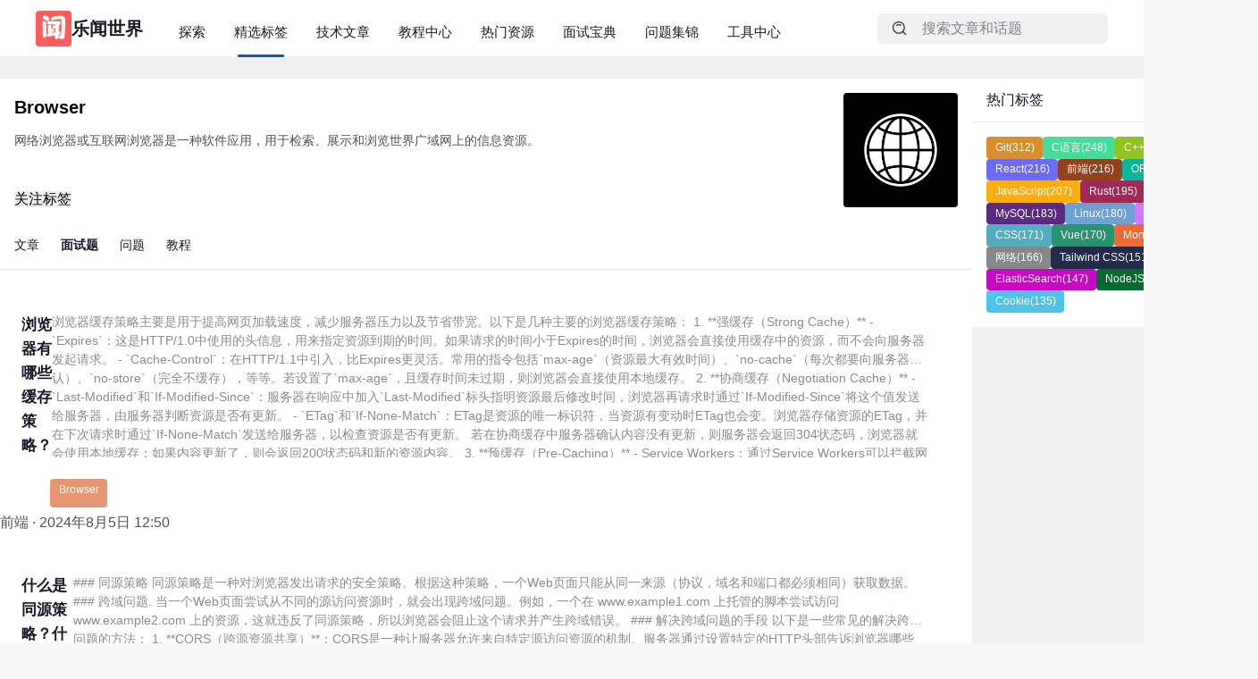

--- FILE ---
content_type: text/html; charset=utf-8
request_url: https://www.levenx.com/tag/browser/topic
body_size: 82419
content:
<!DOCTYPE html><html lang="zh"><head><meta charSet="utf-8" data-next-head=""/><meta name="viewport" content="width=device-width" data-next-head=""/><meta name="viewport" content="width=device-width,initial-scale=1.0,minimum-scale=1,maximum-scale=1,user-scalable=no,viewport-fit=cover"/><script async="" src="https://pagead2.googlesyndication.com/pagead/js/adsbygoogle.js?client=ca-pub-1116243308252652" crossorigin="anonymous"></script><script async="" src="https://www.googletagmanager.com/gtag/js?id=G-CLZF1YTRDK"></script><link rel="icon" href="/favicon.png" data-next-head=""/><title data-next-head="">Browser面试题 - 标签  - 乐闻世界</title><meta name="description" content="Browser相关面试题内容合集汇总(共有8个面试题)|网络浏览器或互联网浏览器是一种软件应用，用于检索、展示和浏览世界广域网上的信息资源。..." data-next-head=""/><meta name="keywords" content="编程教程,编程入门,编程进阶,编程问题定位,乐闻世界" data-next-head=""/><meta property="og:title" content="Browser面试题 - 标签  - 乐闻世界" data-next-head=""/><meta property="og:description" content="Browser相关面试题内容合集汇总(共有8个面试题)|网络浏览器或互联网浏览器是一种软件应用，用于检索、展示和浏览世界广域网上的信息资源。..." data-next-head=""/><meta property="og:image" content="https://cdn.jsdelivr.net/gh/levenx/public-resource/images/ai0vxtjrhqvldswn8yxeidc0fkw2osrx.webp" data-next-head=""/><meta property="og:url" content="https://www.levenx.com/tag/browser/topic" data-next-head=""/><meta name="twitter:title" content="Browser面试题 - 标签  - 乐闻世界" data-next-head=""/><meta name="twitter:description" content="Browser相关面试题内容合集汇总(共有8个面试题)|网络浏览器或互联网浏览器是一种软件应用，用于检索、展示和浏览世界广域网上的信息资源。..." data-next-head=""/><meta name="twitter:url" content="https://www.levenx.com/tag/browser/topic" data-next-head=""/><meta name="twitter:card" content="Browser相关面试题内容合集汇总(共有8个面试题)|网络浏览器或互联网浏览器是一种软件应用，用于检索、展示和浏览世界广域网上的信息资源。..." data-next-head=""/><meta name="host" content="www.levenx.com"/><meta name="applicable-device" content="pc,mobile"/><meta http-equiv="Content-Type" content="text/html;charset=gb2312"/><meta name="sogou_site_verification" content="vGI5LaxuM6"/><meta name="baidu_union_verify" content="296035ac618cac06c96e792861e8f49f"/><meta name="bytedance-verification-code" content="Q34YdlgAlfiGaYTW9xZS"/><link rel="preload" href="/_next/static/chunks/15c4d9ee707aa3dc.css" as="style"/><link rel="preload" href="/_next/static/chunks/9700901ade0365ed.css" as="style"/><link rel="preload" href="/_next/static/chunks/25e5884b5b76cc4c.css" as="style"/><link rel="preload" href="/_next/static/chunks/69e7c617473130c5.css" as="style"/><link rel="stylesheet" href="/icon/iconfont.css" as="style" data-next-head=""/><script>
                             window.dataLayer = window.dataLayer || [];
                             function gtag(){dataLayer.push(arguments);}
                             gtag('js', new Date());
                             gtag('config', 'G-4J1G3HT8NQ', { page_path: window.location.pathname });
                             </script><script>var _hmt = _hmt || [];
               (function() {
                 var hm = document.createElement("script");
                 hm.src = "https://hm.baidu.com/hm.js?82e6b9ac18dea4c2fc5f220982f6f7ad";
                 var s = document.getElementsByTagName("script")[0];
                 s.parentNode.insertBefore(hm, s);
               })();</script><link rel="stylesheet" href="/_next/static/chunks/15c4d9ee707aa3dc.css" data-n-g=""/><link rel="stylesheet" href="/_next/static/chunks/9700901ade0365ed.css" data-n-g=""/><link rel="stylesheet" href="/_next/static/chunks/25e5884b5b76cc4c.css" data-n-g=""/><link rel="stylesheet" href="/_next/static/chunks/69e7c617473130c5.css" data-n-g=""/><noscript data-n-css=""></noscript><script src="/_next/static/chunks/600c44e56172d093.js" defer=""></script><script src="/_next/static/chunks/ca76e61f4370f5bd.js" defer=""></script><script src="/_next/static/chunks/7f20b2c58d60bd17.js" defer=""></script><script src="/_next/static/chunks/75f6b67cd33b4bc3.js" defer=""></script><script src="/_next/static/chunks/12862fac6850fc14.js" defer=""></script><script src="/_next/static/chunks/740959bf70a5e154.js" defer=""></script><script src="/_next/static/chunks/f6812fbfed9d9a24.js" defer=""></script><script src="/_next/static/chunks/830c2ca4a8192010.js" defer=""></script><script src="/_next/static/chunks/10abd935593ab373.js" defer=""></script><script src="/_next/static/chunks/turbopack-341cf5fecc339f20.js" defer=""></script><script src="/_next/static/chunks/b316585a9111708b.js" defer=""></script><script src="/_next/static/chunks/7c496711e697a6ba.js" defer=""></script><script src="/_next/static/chunks/e3c03f9bbc830b3e.js" defer=""></script><script src="/_next/static/chunks/turbopack-4cd78e25e4c3d27f.js" defer=""></script><script src="/_next/static/qR2NQoy-9stZXS3j3Fyod/_ssgManifest.js" defer=""></script><script src="/_next/static/qR2NQoy-9stZXS3j3Fyod/_buildManifest.js" defer=""></script></head><body class="bg-color-BGView"><link rel="preload" as="image" href="/favicon.png"/><link rel="preload" as="image" href="https://cdn.jsdelivr.net/gh/levenx/public-resource/images/ai0vxtjrhqvldswn8yxeidc0fkw2osrx.webp"/><div id="__next"><style>
      #nprogress {
        pointer-events: none;
      }
      #nprogress .bar {
        background: #29D;
        position: fixed;
        z-index: 9999;
        top: 0;
        left: 0;
        width: 100%;
        height: 3px;
      }
      #nprogress .peg {
        display: block;
        position: absolute;
        right: 0px;
        width: 100px;
        height: 100%;
        box-shadow: 0 0 10px #29D, 0 0 5px #29D;
        opacity: 1;
        -webkit-transform: rotate(3deg) translate(0px, -4px);
        -ms-transform: rotate(3deg) translate(0px, -4px);
        transform: rotate(3deg) translate(0px, -4px);
      }
      #nprogress .spinner {
        display: block;
        position: fixed;
        z-index: 1031;
        top: 15px;
        right: 15px;
      }
      #nprogress .spinner-icon {
        width: 18px;
        height: 18px;
        box-sizing: border-box;
        border: solid 2px transparent;
        border-top-color: #29D;
        border-left-color: #29D;
        border-radius: 50%;
        -webkit-animation: nprogresss-spinner 400ms linear infinite;
        animation: nprogress-spinner 400ms linear infinite;
      }
      .nprogress-custom-parent {
        overflow: hidden;
        position: relative;
      }
      .nprogress-custom-parent #nprogress .spinner,
      .nprogress-custom-parent #nprogress .bar {
        position: absolute;
      }
      @-webkit-keyframes nprogress-spinner {
        0% {
          -webkit-transform: rotate(0deg);
        }
        100% {
          -webkit-transform: rotate(360deg);
        }
      }
      @keyframes nprogress-spinner {
        0% {
          transform: rotate(0deg);
        }
        100% {
          transform: rotate(360deg);
        }
      }
    </style><div class="min-h-screen flex flex-col bg-color-BGViewActive"><header class="h-16 flex items-center justify-between px-2 md:px-10 bg-color-BGPrimary sticky top-0 z-50 border-b border-color-BGViewActive"><section class="flex items-center space-x-10"><a class="flex items-center justify-center gap-3 h-full min-w-10 cursor-pointer text-color-TextPrimary flex-shrink-0 hover:text-color-TextPrimary" href="/"><img src="/favicon.png" alt="乐闻世界logo" class="h-10 w-10 rounded block flex-shrink-0"/><span class="text-H2-Semibold hidden md:block">乐闻世界<!-- --> </span></a><div class="space-x-8 h-full pt-2 hidden md:flex"><a target="_self" class="text-H4-Regular cursor-pointer text-color-TextPrimary hover:text-color-TextPrimary text-nowrap" href="/">探索</a><a target="_self" class="text-H4-Regular cursor-pointer text-color-TextPrimary hover:text-color-TextPrimary text-nowrap index-module__T7FZ5G__menu-item-active" href="/tags-center">精选标签</a><a target="_self" class="text-H4-Regular cursor-pointer text-color-TextPrimary hover:text-color-TextPrimary text-nowrap" href="/articles">技术文章</a><a target="_self" class="text-H4-Regular cursor-pointer text-color-TextPrimary hover:text-color-TextPrimary text-nowrap" href="/guide">教程中心</a><a target="_self" class="text-H4-Regular cursor-pointer text-color-TextPrimary hover:text-color-TextPrimary text-nowrap" href="/resource">热门资源</a><a target="_self" class="text-H4-Regular cursor-pointer text-color-TextPrimary hover:text-color-TextPrimary text-nowrap" href="/topic">面试宝典</a><a target="_self" class="text-H4-Regular cursor-pointer text-color-TextPrimary hover:text-color-TextPrimary text-nowrap" href="/issues">问题集锦</a><a target="_blank" class="text-H4-Regular cursor-pointer text-color-TextPrimary hover:text-color-TextPrimary text-nowrap" href="/tools">工具中心</a></div></section><section class="flex items-center space-x-4"><a class="flex items-center px-2 md:px-4 py-2 space-x-4 rounded-md cursor-pointer bg-color-BGViewActive text-color-TextSecondary hover:text-color-TextSecondary" href="/search"><span class="i-icon i-icon-search"><svg width="18" height="18" viewBox="0 0 48 48" fill="none"><path d="M21 38C30.3888 38 38 30.3888 38 21C38 11.6112 30.3888 4 21 4C11.6112 4 4 11.6112 4 21C4 30.3888 11.6112 38 21 38Z" fill="none" stroke="currentColor" stroke-width="4" stroke-linejoin="round"></path><path d="M26.657 14.3431C25.2093 12.8954 23.2093 12 21.0001 12C18.791 12 16.791 12.8954 15.3433 14.3431" stroke="currentColor" stroke-width="4" stroke-linecap="round" stroke-linejoin="round"></path><path d="M33.2216 33.2217L41.7069 41.707" stroke="currentColor" stroke-width="4" stroke-linecap="round" stroke-linejoin="round"></path></svg></span><div class="text-color-TextTertiary w-48"><span>搜索文章和话题</span></div></a><div class="text-color-TextPrimary p-3 rounded-full cursor-pointer hover:bg-color-BGViewActive sm:block md:hidden"><span class="i-icon i-icon-application-menu"><svg width="24" height="24" viewBox="0 0 48 48" fill="none"><path d="M10 14C12.2091 14 14 12.2091 14 10C14 7.79086 12.2091 6 10 6C7.79086 6 6 7.79086 6 10C6 12.2091 7.79086 14 10 14Z" fill="currentColor"></path><path d="M24 14C26.2091 14 28 12.2091 28 10C28 7.79086 26.2091 6 24 6C21.7909 6 20 7.79086 20 10C20 12.2091 21.7909 14 24 14Z" fill="currentColor"></path><path d="M38 14C40.2091 14 42 12.2091 42 10C42 7.79086 40.2091 6 38 6C35.7909 6 34 7.79086 34 10C34 12.2091 35.7909 14 38 14Z" fill="currentColor"></path><path d="M10 28C12.2091 28 14 26.2091 14 24C14 21.7909 12.2091 20 10 20C7.79086 20 6 21.7909 6 24C6 26.2091 7.79086 28 10 28Z" fill="currentColor"></path><path d="M24 28C26.2091 28 28 26.2091 28 24C28 21.7909 26.2091 20 24 20C21.7909 20 20 21.7909 20 24C20 26.2091 21.7909 28 24 28Z" fill="currentColor"></path><path d="M38 28C40.2091 28 42 26.2091 42 24C42 21.7909 40.2091 20 38 20C35.7909 20 34 21.7909 34 24C34 26.2091 35.7909 28 38 28Z" fill="currentColor"></path><path d="M10 42C12.2091 42 14 40.2091 14 38C14 35.7909 12.2091 34 10 34C7.79086 34 6 35.7909 6 38C6 40.2091 7.79086 42 10 42Z" fill="currentColor"></path><path d="M24 42C26.2091 42 28 40.2091 28 38C28 35.7909 26.2091 34 24 34C21.7909 34 20 35.7909 20 38C20 40.2091 21.7909 42 24 42Z" fill="currentColor"></path><path d="M38 42C40.2091 42 42 40.2091 42 38C42 35.7909 40.2091 34 38 34C35.7909 34 34 35.7909 34 38C34 40.2091 35.7909 42 38 42Z" fill="currentColor"></path></svg></span></div></section></header><main class="md:w-medium mx-auto py-0 md:py-6 flex flex-col md:flex-row gap-4 overflow-hidden relative"><section class="flex flex-col flex-1 gap-4"><div class="bg-color-White p-4 flex gap-12 justify-between"><div class="flex flex-col justify-between"><h2 class="text-H2-Semibold">Browser</h2><div class="text-P1-Regular text-color-TextSecondary line-clamp-2 min-h-10">网络浏览器或互联网浏览器是一种软件应用，用于检索、展示和浏览世界广域网上的信息资源。</div><div class="pt-4"><button type="button" class="ant-btn css-mncuj7 ant-btn-primary ant-btn-color-primary ant-btn-variant-solid"><span>关注标签</span></button></div></div><div class="w-32 h-32 flex-shrink-0"><img src="https://cdn.jsdelivr.net/gh/levenx/public-resource/images/ai0vxtjrhqvldswn8yxeidc0fkw2osrx.webp" alt="Browser" data-src="https://cdn.jsdelivr.net/gh/levenx/public-resource/images/ai0vxtjrhqvldswn8yxeidc0fkw2osrx.webp" class="w-full rounded object-cover aspect-video w-32 h-32 object-cover"/></div></div><div class="bg-color-BGPrimary"><div class="bg-color-BGPrimary p-4 border-b space-x-6 sticky top-0"><a class="!text-color-TextPrimary text-P1-Regular" href="/tag/browser/article">文章</a><a class="!text-color-TextPrimary text-P1-Regular text-P1-Bold" href="/tag/browser/topic">面试题</a><a class="!text-color-TextPrimary text-P1-Regular" href="/tag/browser/issue">问题</a><a class="!text-color-TextPrimary text-P1-Regular" href="/tag/browser/tutorial">教程</a></div><section class="max-w-screen"><a class="px-4 md:px-6 py-4 cursor-pointer hover:bg-color-BGView flex flex-col-reverse md:flex-row gap-1 justify-between" href="/topic/front-end/754587811086"><div class="flex flex-col mt-2 md-0 md:mt-0 md:me-6 space-y-2"><div class="text-H3-Semibold text-color-TextPrimary">浏览器有哪些缓存策略？</div><div class="text-P1-Regular text-color-TextTertiary line-clamp-3">浏览器缓存策略主要是用于提高网页加载速度，减少服务器压力以及节省带宽。以下是几种主要的浏览器缓存策略：

1. **强缓存（Strong Cache）**
   - `Expires`：这是HTTP/1.0中使用的头信息，用来指定资源到期的时间。如果请求的时间小于Expires的时间，浏览器会直接使用缓存中的资源，而不会向服务器发起请求。
   - `Cache-Control`：在HTTP/1.1中引入，比Expires更灵活。常用的指令包括`max-age`（资源最大有效时间）、`no-cache`（每次都要向服务器确认）、`no-store`（完全不缓存），等等。若设置了`max-age`，且缓存时间未过期，则浏览器会直接使用本地缓存。

2. **协商缓存（Negotiation Cache）**
   - `Last-Modified`和`If-Modified-Since`：服务器在响应中加入`Last-Modified`标头指明资源最后修改时间，浏览器再请求时通过`If-Modified-Since`将这个值发送给服务器，由服务器判断资源是否有更新。
   - `ETag`和`If-None-Match`：ETag是资源的唯一标识符，当资源有变动时ETag也会变。浏览器存储资源的ETag，并在下次请求时通过`If-None-Match`发送给服务器，以检查资源是否有更新。
   
   若在协商缓存中服务器确认内容没有更新，则服务器会返回304状态码，浏览器就会使用本地缓存；如果内容更新了，则会返回200状态码和新的资源内容。

3. **预缓存（Pre-Caching）**
   - Service Workers：通过Service Workers可以拦截网络请求，并动态地缓存或者恢复资源。这允许创建有效的离线体验，并且可以精细控制缓存策略。

4. **内存和硬盘缓存**
   浏览器通常将资源缓存在内存或硬盘中：
   - 内存缓存：缓存存储在内存中，访问速度快，但只在浏览器会话期间有效。
   - 硬盘缓存：缓存存储在硬盘上，访问速度慢一些，但即使关闭浏览器后依然可以使用。

举个例子，假设您访问了一个前端的网站，网站的CSS文件设置了强缓存，`Cache-Control`设置为`max-age=3600`，这意味着在接下来的一个小时内，如果您再次访问该网站，浏览器就会直接使用本地缓存的CSS文件，而不需要再次请求服务器，这样就能加快页面的加载速度。

而对于网站的新闻部分，可能会使用协商缓存，每次访问时通过ETag或者Last-Modified信息检查内容是否有更新，以确保用户总是看到最新的内容，同时在内容没有更新的情况下减少不必要的资源传输。</div><div class="flex space-x-2"><a style="background:rgb(229,150,114)" class="index-module__UvWxqG__tag" href="/tag/browser">Browser</a></div><div class="text-color-TextSecondary">前端 · 2024年8月5日 12:50</div></div></a><a class="px-4 md:px-6 py-4 cursor-pointer hover:bg-color-BGView flex flex-col-reverse md:flex-row gap-1 justify-between" href="/topic/front-end/119756407977"><div class="flex flex-col mt-2 md-0 md:mt-0 md:me-6 space-y-2"><div class="text-H3-Semibold text-color-TextPrimary">什么是同源策略？什么是跨域问题？有什么手段可以解决跨域问题？</div><div class="text-P1-Regular text-color-TextTertiary line-clamp-3">### 同源策略

同源策略是一种对浏览器发出请求的安全策略。根据这种策略，一个Web页面只能从同一来源（协议，域名和端口都必须相同）获取数据。

### 跨域问题. 

当一个Web页面尝试从不同的源访问资源时，就会出现跨域问题。例如，一个在 www.example1.com 上托管的脚本尝试访问 www.example2.com 上的资源，这就违反了同源策略，所以浏览器会阻止这个请求并产生跨域错误。

### 解决跨域问题的手段

以下是一些常见的解决跨域问题的方法：

1. **CORS（跨源资源共享）**：CORS是一种让服务器允许来自特定源访问资源的机制。服务器通过设置特定的HTTP头部告诉浏览器哪些Web页面可以访问这些资源。
2. **JSONP（JSON with Padding）**：JSONP是一种通常用于解决跨域数据获取问题的方式。不过，这种方式局限于GET请求，并且安全性较差。
3. **代理服务器**：可以使用服务器端的代理转发请求，因为在服务器端不受同源策略限制。
4. **postMessage API**：使用HTML5引入的 window.postMessage 方法，可以安全地实现跨源通信。
5. **WebSocket协议**：WebSocket是一种建立在TCP协议之上的全双工通信协议，不受同源策略影响。
6. **WebSockets**：WebSockets API 是另一种通信协议，它不受同源策略的影响，可以用于任何地方的通信。
7. **Document.domain+iframe**：基于 document.domain 的跨域方法只适合主域相同的情况，也就是abc.example.com到www.example.com这样的跨域，区域子域和顶级字段相同。
</div><div class="flex space-x-2"><a style="background:rgb(229,150,114)" class="index-module__UvWxqG__tag" href="/tag/browser">Browser</a></div><div class="text-color-TextSecondary">前端 · 2024年6月24日 16:43</div></div></a><a class="px-4 md:px-6 py-4 cursor-pointer hover:bg-color-BGView flex flex-col-reverse md:flex-row gap-1 justify-between" href="/topic/front-end/510018244546"><div class="flex flex-col mt-2 md-0 md:mt-0 md:me-6 space-y-2"><div class="text-H3-Semibold text-color-TextPrimary">如何去除 url 中的#号？</div><div class="text-P1-Regular text-color-TextTertiary line-clamp-3">如果我们要在JavaScript中去除URL中的 `#` 号以及后面的部分，我们可以使用 `window.location` 对象，具体是 `window.location.href` 属性，再结合 `String` 对象的 `split` 方法。请看以下例子：  

```javascript
// 假设当前URL为： https://www.example.com/page.html#section1

// 使用 JavaScript 获取当前URL并去除 # 及之后的部分
function removeHashFromUrl() {
  var currentUrl = window.location.href;
  var urlWithoutHash = currentUrl.split(&#x27;#&#x27;)[0];
  window.location.href = urlWithoutHash;  // 如果需要导航到去除hash的URL
  return urlWithoutHash; // 如果只是需要获取新的URL而不导航
}

var newUrl = removeHashFromUrl();
console.log(newUrl); // 输出：https://www.example.com/page.html
```

如果我们是在后端处理URL字符串，比如在Node.js环境或者其他不涉及浏览器的上下文中，我们可以简单地使用字符串处理方法。这里是用Node.js中的JavaScript例子：

```javascript
// 假设有一个URL字符串
var url = &quot;https://www.example.com/page.html#section1&quot;;

// 去除URL中的 # 及之后的部分
function removeHashFromUrl(url) {
  return url.split(&#x27;#&#x27;)[0];
}

var newUrl = removeHashFromUrl(url);
console.log(newUrl); // 输出：https://www.example.com/page.html
```

在Python中处理URL也很简单，我们可以使用内置的 `urlparse`库，这样可以更加优雅地处理复杂的URL。这是一个Python例子：

```python
from urllib.parse import urlparse

# 假设有一个URL字符串
url = &quot;https://www.example.com/page.html#section1&quot;

# 去除URL中的 # 及之后的部分
parsed_url = urlparse(url)
new_url = parsed_url.scheme + &quot;://&quot; + parsed_url.netloc + parsed_url.path
print(new_url) # 输出：https://www.example.com/page.html
```

以上提供了去除URL中 `#` 号的几种方法，具体使用哪种取决于具体的应用场景以及开发环境。在前端JavaScript开发中，我们通常可能会涉及到浏览器的 `window.location` 对象，而在服务器端或者其他一些脚本处理中，则可能会使用字符串处理函数或者URL解析库。
</div><div class="flex space-x-2"><a style="background:rgb(229,150,114)" class="index-module__UvWxqG__tag" href="/tag/browser">Browser</a></div><div class="text-color-TextSecondary">前端 · 2024年6月24日 16:43</div></div></a><a class="px-4 md:px-6 py-4 cursor-pointer hover:bg-color-BGView flex flex-col-reverse md:flex-row gap-1 justify-between" href="/topic/front-end/364549050315"><div class="flex flex-col mt-2 md-0 md:mt-0 md:me-6 space-y-2"><div class="text-H3-Semibold text-color-TextPrimary">详细说明浏览器的缓存机制</div><div class="text-P1-Regular text-color-TextTertiary line-clamp-3">浏览器的缓存机制主要是为了提高网页的加载速度，减少服务器的负载，并优化用户的浏览体验。浏览器缓存可以分为以下几种类型： 

1. **强缓存（HTTP Cache Control）**
   强缓存不会向服务器发送请求，直接从缓存中读取资源。这是通过设置HTTP响应头中的 `Cache-Control`和 `Expires`实现的。

   - `Cache-Control`: 这个响应头可以设置多个值，比如：
     - `max-age=xxx`：表示资源在xxx秒后过期。
     - `no-store`：不允许缓存，每次都要向服务器请求。
     - `no-cache`：资源不会被缓存，每次都会发请求到服务器验证资源是否有更新。
   - `Expires`: 这是一个绝对时间，表示资源的过期时间。
2. **协商缓存（Validation Cache）**
   当强缓存失效后，浏览器会向服务器发送请求，询问资源是否有更新。这是通过 `Last-Modified/If-Modified-Since`和 `ETag/If-None-Match`这两对HTTP头实现的。

   - `Last-Modified/If-Modified-Since`: 服务器响应时通过 `Last-Modified`标识资源最后修改时间，浏览器下次请求时带上 `If-Modified-Since`，服务器比较后如果没有变化则返回304状态码，浏览器继续使用缓存。
   - `ETag/If-None-Match`: `ETag`是资源的一个唯一标识，类似于指纹。浏览器在请求时带上 `If-None-Match`，服务器对比ETag，如果没有变化则返回304状态码，浏览器继续使用缓存。
3. **Web Storage（本地存储）**
   包括 `localStorage`和 `sessionStorage`，它们提供了在客户端存储键值对数据的能力。`localStorage`数据在浏览器关闭后依然存在，而 `sessionStorage`的数据在页面会话结束时被清除。
4. **IndexedDB**
   是一种在浏览器中保存大量结构化数据的方式，可以创建、读取、遍历和搜索数据库中的记录。IndexedDB操作基于事件响应，与Web Storage相比，它可以提供更复杂的数据操作功能。
5. **Service Workers**
   Service workers可以拦截请求，并可以使用缓存API来管理请求的响应。开发者可以编写自己的缓存策略，例如，当网络不可用时，可以从缓存中提供备份内容。

举个例子，假设用户第一次访问一个网页，浏览器会下载所有资源，并按照HTTP头信息决定哪些资源应当被缓存。当用户再次访问这个网页时，如果相关资源具备有效的强缓存设置，浏览器会直接从缓存中加载资源，不经过服务器请求，这样可以极大提高页面加载速度。如果强缓存过期，浏览器会使用协商缓存机制与服务器通信，确认资源是否更新，从而决定是重新下载资源，还是继续使用缓存版本。
</div><div class="flex space-x-2"><a style="background:rgb(229,150,114)" class="index-module__UvWxqG__tag" href="/tag/browser">Browser</a></div><div class="text-color-TextSecondary">前端 · 2024年6月24日 16:43</div></div></a><a class="px-4 md:px-6 py-4 cursor-pointer hover:bg-color-BGView flex flex-col-reverse md:flex-row gap-1 justify-between" href="/topic/front-end/485197792597"><div class="flex flex-col mt-2 md-0 md:mt-0 md:me-6 space-y-2"><div class="text-H3-Semibold text-color-TextPrimary">浏览器渲染页面的详细过程</div><div class="text-P1-Regular text-color-TextTertiary line-clamp-3">当浏览器渲染页面时，会经历以下几个主要步骤：

### 1. 处理HTML - 构建DOM树
浏览器首先解析HTML文档以构建DOM（文档对象模型）树。DOM树是页面结构的表示，其中每个HTML标签都是树中的一个节点。

**例子：**
如果有一个简单的HTML文档如下：
```html
&lt;!DOCTYPE html&gt;
&lt;html&gt;
&lt;head&gt;
    &lt;title&gt;示例页面&lt;/title&gt;
&lt;/head&gt;
&lt;body&gt;
    &lt;h1&gt;你好，世界！&lt;/h1&gt;
    &lt;p&gt;这是一个段落。&lt;/p&gt;
&lt;/body&gt;
&lt;/html&gt;
```
浏览器会创建一个DOM树，包含html、head、title、body、h1和p等节点。

### 2. 处理CSS - 构建CSSOM树
浏览器会解析CSS，包括外部的CSS文件和页面内部的样式。解析完成后，浏览器会创建CSSOM（CSS对象模型）树。CSSOM树反映了所有CSS规则以及它们的层叠和继承关系。

**例子：**
对于上述HTML，可能有一个CSS文件如下：
```css
body { font-family: Arial, sans-serif; }
h1 { color: blue; }
```
对应的CSSOM树会包含body和h1的样式规则。

### 3. 结合DOM和CSSOM - 构建渲染树
接下来，浏览器会结合DOM树和CSSOM树来创建渲染树。渲染树只包含需要显示的节点和它们的样式信息。这意味着例如`&lt;script&gt;`和`&lt;style&gt;`标签等不会被包含在渲染树中。

### 4. 布局 - 计算每个节点的位置
一旦渲染树构建完成，浏览器将进行布局（也被称为回流），计算出渲染树中每个节点的确切位置和大小。这个过程会考虑视口大小、元素的大小、元素之间的关系等因素。

### 5. 绘制 - 像素化页面内容
布局完成后，浏览器会进入绘制（或绘图）阶段，它会遍历渲染树，并使用UI后端层将每个节点绘制到屏幕上。这个过程涉及将样式信息转化为实际的像素。

### 6. 合成 - 层的合成和显示
某些复杂的视觉效果如3D变换或阴影，可能会使得元素被分到不同的层。浏览器会管理这些层，最后将它们合成到一起，显示在屏幕上。

在整个渲染过程中，如果DOM或CSSOM被脚本更新，会触发重新布局（回流）和重绘，这可能会影响渲染性能。为了获得最佳性能，开发者应该尽量减少这些操作的频率和范围。

以上就是浏览器渲染页面的详细过程。这个过程需要高效地处理和合作，才能尽快地将内容呈现给用户。</div><div class="flex space-x-2"><a style="background:rgb(229,150,114)" class="index-module__UvWxqG__tag" href="/tag/browser">Browser</a></div><div class="text-color-TextSecondary">前端 · 2024年6月24日 16:43</div></div></a><a class="px-4 md:px-6 py-4 cursor-pointer hover:bg-color-BGView flex flex-col-reverse md:flex-row gap-1 justify-between" href="/topic/front-end/659185111053"><div class="flex flex-col mt-2 md-0 md:mt-0 md:me-6 space-y-2"><div class="text-H3-Semibold text-color-TextPrimary">如何删除一个cookie值？</div><div class="text-P1-Regular text-color-TextTertiary line-clamp-3">删除一个cookie的值可以通过多种方式实现，具体取决于您使用的编程语言和环境。以下是一些通用的方法和例子：

### 在JavaScript中删除一个Cookie：

要在客户端JavaScript中删除一个cookie，您可以将cookie的过期时间设置为过去的一个时间点。这样做会告诉浏览器此cookie已经过期，于是浏览器会删除它。

```javascript
function deleteCookie(name) {
    document.cookie = name + &#x27;=; expires=Thu, 01 Jan 1970 00:00:01 GMT;&#x27;;
}
```

使用这个函数，您只需要传入您希望删除的cookie的名称即可。

### 在HTTP响应中删除一个Cookie：

如果您是在服务器端工作，比如使用Node.js的Express框架，您可以通过设置响应头来告诉浏览器删除一个cookie。

```javascript
res.clearCookie(&#x27;cookieName&#x27;);
```

这行代码会设置一个响应头来清除名称为 `cookieName`的cookie。

### 在PHP中删除一个Cookie：

在PHP中，您可以通过设置一个负的过期时间来删除一个cookie。

```php
setcookie(&quot;cookieName&quot;, &quot;&quot;, time() - 3600);
```

上面的代码将 `cookieName`的过期时间设置为一个小时前，这会导致它被删除。

### 在Python的Flask框架中删除一个Cookie：

如果您在使用Flask框架，可以利用响应对象来删除cookie。

```python
from flask import make_response

@app.route(&#x27;/delete-cookie&#x27;)
def delete_cookie():
    response = make_response(&#x27;Cookie has been deleted&#x27;)
    response.set_cookie(&#x27;cookieName&#x27;, &#x27;&#x27;, expires=0)
    return response
```

这段代码创建了一个响应对象，并使用 `set_cookie`方法将 `cookieName`的值设置为空字符串，并且将过期时间设置为0，这样浏览器会删除这个cookie。

### 总结：

通常删除cookie的方法是将其过期时间设置为过去的某个时间点，这样浏览器就会认为cookie已经过期，自动将其删除。不同的编程语言和框架有各自的函数或方法来实现这一点。重要的是要确保您发送正确的HTTP头信息，以便浏览器知道要删除的cookie。
</div><div class="flex space-x-2"><a style="background:rgb(229,150,114)" class="index-module__UvWxqG__tag" href="/tag/browser">Browser</a></div><div class="text-color-TextSecondary">前端 · 2024年6月24日 16:43</div></div></a><a class="px-4 md:px-6 py-4 cursor-pointer hover:bg-color-BGView flex flex-col-reverse md:flex-row gap-1 justify-between" href="/topic/front-end/598110915289"><div class="flex flex-col mt-2 md-0 md:mt-0 md:me-6 space-y-2"><div class="text-H3-Semibold text-color-TextPrimary">浏览器为什么要有同源限制？</div><div class="text-P1-Regular text-color-TextTertiary line-clamp-3">同源政策（Same-origin policy）是一种重要的安全措施，它被设计为Web浏览器中的一个关键安全特性。它的目的是为了保护用户的在线安全，防止恶意网站访问或操纵另一个网站的敏感数据。同源限制确保了一个源（origin）中加载的文档或脚本只能与同一源的资源进行交互，而不能与其他源的资源进行交互。这里的源是指协议，端口和主机名的组合。

以下是同源政策的必要性以及它如何提高网络安全的几个方面：

1. **防止跨站点请求伪造（CSRF）**：
   跨站点请求伪造是一种网络攻击，攻击者通过伪装成受信任用户的请求来利用用户已经认证的身份。如果没有同源限制，攻击者可以轻易地从自己的网站发起请求到另一个网站，并潜在地进行未经授权的操作。

   例如，用户登录到他们的银行网站，并在另一个标签页中访问了一个恶意网站。如果没有同源政策，恶意网站可以发起请求到银行网站，并可能执行一些不良操作，例如转账，而这些操作是在用户的权限下进行的。
2. **保护用户隐私**：
   同源政策防止了一个网站的脚本访问另一个网站的数据，这样可以保护用户个人信息不被未授权的第三方获取。例如，如果你访问了一个电子邮件提供商的网页，同源政策将防止其他网站的脚本读取你的邮件内容。
3. **阻止DOM操作**：
   如果没有同源限制，恶意脚本可以操纵其他网站的DOM（文档对象模型），从而可能篡改页面内容、捕获敏感信息或者在不知情的情况下在用户界面上执行操作。
4. **限制网络攻击范围**：
   通过限制脚本只能与同一源的资源交互，同源政策有助于减少网络攻击面，因为攻击者不能简单地通过自己控制的网站操纵其他网站的资源。
5. **隔离潜在恶意文件**：
   当网站加载第三方插件或广告时，同源政策防止这些第三方资源访问宿主网站的数据，因此即使这些资源被恶意利用，它们也不能直接访问宿主网站的敏感信息。
6. **控制Web API和资源的访问**：
   一些现代Web API，如Web Storage、IndexedDB等，受同源政策的保护，只有在同源环境下才能被访问。这样可以确保只有在合适的安全上下文中才能访问和操作用户数据。
7. **促进安全的跨源通信**：
   同源政策实施了严格的限制，但同时，Web也提供了如CORS（跨源资源共享）这样的机制来安全地允许跨源访问，其中需要明确服务器端的许可和合适的客户端处理。
</div><div class="flex space-x-2"><a style="background:rgb(229,150,114)" class="index-module__UvWxqG__tag" href="/tag/browser">Browser</a></div><div class="text-color-TextSecondary">前端 · 2024年6月24日 16:43</div></div></a><a class="px-4 md:px-6 py-4 cursor-pointer hover:bg-color-BGView flex flex-col-reverse md:flex-row gap-1 justify-between" href="/topic/front-end/103068926763"><div class="flex flex-col mt-2 md-0 md:mt-0 md:me-6 space-y-2"><div class="text-H3-Semibold text-color-TextPrimary">Chrome 打开一个页面需要启动多少进程？分别有哪些进程？</div><div class="text-P1-Regular text-color-TextTertiary line-clamp-3">在谷歌Chrome浏览器中，当您打开一个新的网页时，Chrome通常会启动几个进程。这是因为Chrome采用了多进程架构来提升性能和安全性。具体需要启动的进程数量可能会根据您的浏览器设置、扩展插件、打开的标签页数量以及Chrome的版本不同而有所变化。以下是Chrome打开一个新页面时可能会启动的主要进程类型：

1. **浏览器进程（Browser Process）**：这是主要的控制进程，管理Chrome用户界面的所有方面，包括地址栏、书签、前进和后退按钮等。它也负责文件的下载和安全策略。

2. **渲染进程（Renderer Process）**：每个标签页通常有自己的渲染进程（在默认情况下）。渲染进程负责一个网页的渲染，包括HTML、CSS、JavaScript的执行等。这种隔离机制可以确保如果一个网页崩溃，它不会影响到其他标签页。

3. **插件进程（Plugin Process）**：如果页面使用了插件（如Adobe Flash Player，虽然现在已经逐渐弃用），每个插件可能有其自己的进程。

4. **GPU进程（GPU Process）**：Chrome有一个专门的GPU进程，用来处理GPU加速的任务，例如3D CSS效果、WebGL内容等。

5. **扩展进程（Extension Process）**：如果您安装了Chrome扩展，每一个活动的扩展通常都会有自己的进程。

例如，假设您打开了一个新的Chrome窗口，并在其中打开了一个包含多媒体内容且有多个扩展活动的复杂网页，那么您可能至少会看到如下的几个进程：
- 一个浏览器进程
- 一个渲染进程
- 多个扩展进程（根据活动的扩展数量）
- 一个GPU进程

所以在这个假设中，打开这个页面至少需要4种类型的进程，具体进程数取决于活动扩展的数量。

此外，从Chrome 67版本开始，Chrome推出了一种名为“Site Isolation”的安全特性，这会导致更多的进程生成，因为它会为来自不同站点的渲染器分别创建不同的进程，以加强站点之间的隔离。这意味着即使是单个标签页也可能因为加载了来自不同域的iframe而产生多个渲染进程。</div><div class="flex space-x-2"><a style="background:rgb(229,150,114)" class="index-module__UvWxqG__tag" href="/tag/browser">Browser</a></div><div class="text-color-TextSecondary">前端 · 2024年6月24日 16:43</div></div></a></section></div></section><section class="w-full md:w-80"><div class="flex flex-col space-y-2 md:fixed w-full md:w-80 flex-shrink-0"><div class="index-module__YqZq-G__programme"><div class="index-module__YqZq-G__programme-header"><div class="index-module__YqZq-G__programme-title">热门标签</div><a class="flex items-center gap cursor-pointer text-color-TextPrimary" href="/tags">更多<span class="i-icon i-icon-right"><svg width="20" height="20" viewBox="0 0 48 48" fill="none"><path d="M19 12L31 24L19 36" stroke="currentColor" stroke-width="4" stroke-linecap="round" stroke-linejoin="round"></path></svg></span></a></div><div class="index-module__YqZq-G__programme-content flex gap-3 flex-wrap p-4 bg-color-BGSecondary"><a style="background:rgb(219,142,40)" class="index-module__UvWxqG__tag" href="/tag/git">Git<span>(<!-- -->312<!-- -->)</span></a><a style="background:#4d9f" class="index-module__UvWxqG__tag" href="/tag/c">C语言<span>(<!-- -->248<!-- -->)</span></a><a style="background:#92c41d" class="index-module__UvWxqG__tag" href="/tag/c++">C++<span>(<!-- -->243<!-- -->)</span></a><a style="background:#6b6bfa" class="index-module__UvWxqG__tag" href="/tag/react">React<span>(<!-- -->216<!-- -->)</span></a><a style="background:#92421d" class="index-module__UvWxqG__tag" href="/tag/front-end">前端<span>(<!-- -->216<!-- -->)</span></a><a style="background:rgb(10,181,157)" class="index-module__UvWxqG__tag" href="/tag/orm">ORM<span>(<!-- -->212<!-- -->)</span></a><a style="background:#faad14" class="index-module__UvWxqG__tag" href="/tag/javascript">JavaScript<span>(<!-- -->207<!-- -->)</span></a><a style="background:#9f2a55" class="index-module__UvWxqG__tag" href="/tag/rust">Rust<span>(<!-- -->195<!-- -->)</span></a><a style="background:rgb(23,55,122)" class="index-module__UvWxqG__tag" href="/tag/cypress">Cypress<span>(<!-- -->190<!-- -->)</span></a><a style="background:#5c2980" class="index-module__UvWxqG__tag" href="/tag/mysql">MySQL<span>(<!-- -->183<!-- -->)</span></a><a style="background:rgb(108,161,212)" class="index-module__UvWxqG__tag" href="/tag/linux">Linux<span>(<!-- -->180<!-- -->)</span></a><a style="background:rgb(204,123,252)" class="index-module__UvWxqG__tag" href="/tag/typescript">TypeScript<span>(<!-- -->173<!-- -->)</span></a><a style="background:#51aec1" class="index-module__UvWxqG__tag" href="/tag/css">CSS<span>(<!-- -->171<!-- -->)</span></a><a style="background:rgb(40,147,111)" class="index-module__UvWxqG__tag" href="/tag/vue">Vue<span>(<!-- -->170<!-- -->)</span></a><a style="background:rgb(238,105,54)" class="index-module__UvWxqG__tag" href="/tag/mongoose">Mongoose<span>(<!-- -->169<!-- -->)</span></a><a style="background:#878789" class="index-module__UvWxqG__tag" href="/tag/net">网络<span>(<!-- -->166<!-- -->)</span></a><a style="background:rgb(35,42,74)" class="index-module__UvWxqG__tag" href="/tag/tailwindcss">Tailwind CSS<span>(<!-- -->151<!-- -->)</span></a><a style="background:rgb(197,11,193)" class="index-module__UvWxqG__tag" href="/tag/elasticsearch">ElasticSearch<span>(<!-- -->147<!-- -->)</span></a><a style="background:rgb(9,103,48)" class="index-module__UvWxqG__tag" href="/tag/node">NodeJS<span>(<!-- -->136<!-- -->)</span></a><a style="background:rgb(79,196,234)" class="index-module__UvWxqG__tag" href="/tag/cookie">Cookie<span>(<!-- -->135<!-- -->)</span></a></div></div></div></section></main></div></div><script id="__NEXT_DATA__" type="application/json">{"props":{"pageProps":{"tag":{"id":59,"short":"browser","title":"Browser","picture":"https://cdn.jsdelivr.net/gh/levenx/public-resource/images/ai0vxtjrhqvldswn8yxeidc0fkw2osrx.webp","description":"网络浏览器或互联网浏览器是一种软件应用，用于检索、展示和浏览世界广域网上的信息资源。","color":"rgb(229,150,114)","status":1,"createdAt":"2023-11-19T04:36:00.000Z","updatedAt":"2026-01-03T12:37:28.000Z","origin":"original"},"hotTags":[{"short":"git","title":"Git","color":"rgb(219,142,40)","picture":"https://cdn.jsdelivr.net/gh/levenx/public-resource/images/eld2trwz4zreyqmf0rj1sl0pes5q4mll.webp","description":"Git是一个由林纳斯·托瓦兹为了更好地管理linux内核开发而创立的分布式版本控制／软件配置管理软件。需要注意的是和GNU Interactive Tools，一个类似Norton Commander界面的文件管理器相区分。\n\n","count":{"article":7,"tutorial":1,"issue":183,"topic":121,"total":312}},{"short":"c","title":"C语言","color":"#4d9f","picture":"https://cdn.jsdelivr.net/gh/levenx/public-resource/images/xopdxcnnqg9qq1znvkgmphpfsiu0dk99.webp","description":"C 语言，是一种通用的、过程式的编程语言，广泛用于系统与应用软件的开发。具有高效、灵活、功能丰富、表达力强和较高的移植性等特点，在程序员中备受青睐。\n\nC 语言是由 UNIX 的研制者丹尼斯·里奇（Dennis Ritchie）和肯·汤普逊（Ken Thompson）于 1970 年研制出的B语言的基础上发展和完善起来的。目前，C 语言编译器普遍存在于各种不同的操作系统中，例如 UNIX、MS-D","count":{"article":3,"tutorial":0,"issue":245,"topic":0,"total":248}},{"short":"c++","title":"C++","color":"#92c41d","picture":"https://cdn.jsdelivr.net/gh/levenx/public-resource/images/ynfgmv0bqjybxx2qgar4qj2ivkgychyg.webp","description":"C++ 是一种通用的、静态类型的编程语言，它具有高效性、灵活性和可移植性等特点。C++ 基于 C 语言，同时支持面向对象编程和泛型编程，可以用于开发各种类型的应用程序，如系统软件、游戏、桌面应用程序、移动应用程序等。\n\nC++ 的主要特点包括：\n\n高效性：C++ 是一种编译型语言，可以生成高效的本地代码，在性能要求高的应用程序中得到广泛应用；\n面向对象编程：C++ 支持面向对象编程，包括封装、继承","count":{"article":4,"tutorial":0,"issue":239,"topic":0,"total":243}},{"short":"react","title":"React","color":"#6b6bfa","picture":"https://cdn.jsdelivr.net/gh/levenx/public-resource/images/scqottl2r4g3zmf55mezqneedxmeosdo.png","description":"React 是一个由 Facebook 开发的流行的 JavaScript 库，用于构建交互式用户界面。它采用了一种基于组件化的开发模式，使得开发人员可以将 UI 拆分为独立的、可复用的组件，并由这些组件构建复杂的用户界面。\n\nReact 的主要特点包括：\n\n组件化开发：React 将 UI 拆分为独立的、可复用的组件，开发人员可以将这些组件组合在一起构建复杂的用户界面；\n虚拟 DOM：React","count":{"article":44,"tutorial":7,"issue":133,"topic":32,"total":216}},{"short":"front-end","title":"前端","color":"#92421d","picture":"https://cdn.jsdelivr.net/gh/levenx/public-resource/images/3pkirf2fk5dq875thpu4jbgy1q1zrkuz.webp","description":"Web前端开发是从网页制作演变而来的，名称上有很明显的时代特征。在互联网的演化进程中，网页制作是Web 1.0时代的产物，那时网站的主要内容都是静态的，用户使用网站的行为也以浏览为主。2005年以后，互联网进入Web 2.0时代，各种类似桌面软件的Web应用大量涌现，网站的前端由此发生了翻天覆地的变化。网页不再只是承载单一的文字和图片，各种富媒体让网页的内容更加生动，网页上软件化的交互形式为用户提","count":{"article":30,"tutorial":3,"issue":38,"topic":145,"total":216}},{"short":"orm","title":"ORM","color":"rgb(10,181,157)","picture":"https://cdn.jsdelivr.net/gh/levenx/public-resource/images/naoj7plq7ody3l8uimjvbjhd2oqxplbj.webp","description":"ORM（Object-Relational Mapping，对象关系映射）是编程中的一个概念，它指的是一种技术手段，可以将不兼容的类型系统转换为面向对象模型。换句话说，ORM 允许开发者在编程语言中使用对象的方式来操作数据库中的数据。","count":{"article":0,"tutorial":0,"issue":212,"topic":0,"total":212}},{"short":"javascript","title":"JavaScript","color":"#faad14","picture":"https://cdn.jsdelivr.net/gh/levenx/public-resource/images/zd1liw6ekuppql0zet6hvekwyjp8akfd.png","description":"JavaScript 是一种基于脚本的编程语言，主要用于在 Web 页面上实现交互式的效果和动态的内容。JavaScript 是一种解释性语言，不需要编译就可以直接在浏览器中运行。\n\nJavaScript 的主要特点包括：\n\n轻量级：JavaScript 代码通常比较短小，可以快速加载和执行。\n\n可移植性：JavaScript 可以在各种不同的浏览器和操作系统上运行。\n\n面向对象编程：JavaSc","count":{"article":18,"tutorial":1,"issue":134,"topic":54,"total":207}},{"short":"rust","title":"Rust","color":"#9f2a55","picture":"https://cdn.jsdelivr.net/gh/levenx/public-resource/images/bzc9tdqun7oac5if3rm6i5xrtogbedru.webp","description":"Rust是一种系统编程语言，由Mozilla Research开发。它是一种安全、并发和高效的语言，旨在为开发人员提供更好的内存安全和线程安全，同时保持高性能和可扩展性。\n\nRust的设计具有以下特点：\n\n内存安全：Rust在编译时执行内存安全检查，防止常见的内存错误，例如使用空指针或释放不再使用的内存。\n\n并发性：Rust具有一种称为\"无等待\"（lock-free）的并发模型，它可以确保线程安全","count":{"article":0,"tutorial":0,"issue":185,"topic":10,"total":195}},{"short":"cypress","title":"Cypress","color":"rgb(23,55,122)","picture":"https://cdn.jsdelivr.net/gh/levenx/public-resource/images/0vdmrwrobmwoch7hbaozcdm1b6f2nqii.webp","description":"Cypress 是一个前端自动化测试工具，用于测试基于Web的应用程序。它能够测试运行在浏览器中的应用，并且适用于单元测试、集成测试和端到端（E2E）测试。Cypress 提供了一个丰富的API集，以及一个友好的交互式界面，让开发和测试人员能够轻松编写、运行和调试测试用例。","count":{"article":10,"tutorial":1,"issue":175,"topic":4,"total":190}},{"short":"mysql","title":"MySQL","color":"#5c2980","picture":"https://cdn.jsdelivr.net/gh/levenx/public-resource/images/p67yf5ol004kssgfqrvqmsgg2hlkf7ze.webp","description":"MySQL 是一款流行的关系型数据库管理系统（RDBMS）。它负责存储、检索和管理结构化数据，尤其是以表格形式存储的数据。MySQL 使用 SQL（Structured Query Language，结构化查询语言）作为查询和操作数据的接口，并遵循许多 SQL 标准。它是一种兼具性能、可靠性和易用性的数据库系统，适用于各种应用场景，从个人项目到大型企业应用。","count":{"article":9,"tutorial":0,"issue":172,"topic":2,"total":183}},{"short":"linux","title":"Linux","color":"rgb(108,161,212)","picture":"https://cdn.jsdelivr.net/gh/levenx/public-resource/images/apcrc4cd8wabvgqwgccoe6eprusr5fqa.webp","description":"Linux 是一个广泛使用的开源操作系统内核，由林纳斯·托瓦兹（Linus Torvalds）于1991年创建。它是 Unix-like 操作系统的一个重要分支，并且它的设计和实现遵循了模块化的设计原则。Linux 内核本身可以与不同的用户空间组件配合，形成完整的操作系统。这些完整的系统被称为 Linux 发行版，例如 Ubuntu、Fedora、Debian、CentOS 和 Arch Linu","count":{"article":2,"tutorial":0,"issue":178,"topic":0,"total":180}},{"short":"typescript","title":"TypeScript","color":"rgb(204,123,252)","picture":"https://cdn.jsdelivr.net/gh/levenx/public-resource/images/i35ux5gpphqlo3ufaj6njtn94muqwqzy.webp","description":"JavaScript 的升级版 TypeScript 已日益成为开发世界全新的演变里程碑。立足于 JavaScript 的优雅灵活与 TypeScript 的强类型体系，本教程旨在助您铸就极致的开发力量。\n\n我们的 TypeScript 系列教程将自始至终地引导你掌握 TypeScript 的各种方面，与您一起，宏观理解 JavaScript 世界、深入钻研 TypeScript 规则与逻辑，探索","count":{"article":8,"tutorial":1,"issue":148,"topic":16,"total":173}},{"short":"css","title":"CSS","color":"#51aec1","picture":"https://cdn.jsdelivr.net/gh/levenx/public-resource/images/kl1mfohgjclp17xrgjsuhxo9hpakkfff.png","description":"CSS（Cascading Style Sheets）是一种用于描述文档样式和布局的样式表语言，常用于 Web 开发中。它通过定义样式规则来控制 HTML 元素的外观和布局，使得开发人员可以更加灵活地控制页面的样式和排版。\n\nCSS 的主要特点包括：\n\n分离样式和内容：CSS 可以将样式信息从 HTML 内容中分离出来，使得样式和内容的管理更加清晰和易于维护；\n层叠样式：CSS 中的样式规则是可以","count":{"article":15,"tutorial":2,"issue":137,"topic":17,"total":171}},{"short":"vue","title":"Vue","color":"rgb(40,147,111)","picture":"https://cdn.jsdelivr.net/gh/levenx/public-resource/images/levlpwzhjqlhowj4ypvomlzgffgnit9r.webp","description":"Vue.js（简称 Vue）是一种开源的轻量级 JavaScript 框架，由 Evan You 于2014年首次发布。Vue 致力于在用户界面（UI）开发中实现数据与视图的双向绑定，为创建现代化 Web 应用、单页面应用（SPA）以及多种复杂界面提供了一种简洁、高效且可扩展的解决方案。\n\n#### 核心特性\n\n- **组件化：** Vue 包含了独立的、可复用的组件，有助于将 UI 切成逻辑部分","count":{"article":0,"tutorial":0,"issue":162,"topic":8,"total":170}},{"short":"mongoose","title":"Mongoose","color":"rgb(238,105,54)","picture":"https://cdn.jsdelivr.net/gh/levenx/public-resource/images/mjaetwwyksms7ups3wzulyvnsguimqcb.webp","description":"Mongoose 是一个面向 MongoDB 数据库的对象数据模型（ODM）库，用于在 Node.js 环境下建模和操作 MongoDB 文档结构。它提供了一些方便的特性，如数据验证、查询构建、业务逻辑钩子（hooks）和中间件，使得处理 MongoDB 文档更加直观和安全。\n","count":{"article":4,"tutorial":1,"issue":164,"topic":0,"total":169}},{"short":"net","title":"网络","color":"#878789","picture":"https://cdn.jsdelivr.net/gh/levenx/public-resource/images/nnowxk0iowikkhblzchjo7qfomxgiqny.webp","description":"Network（网络）是指连接在一起的计算机、设备和其他物体，它们可以彼此通信和交换信息。网络可以分为局域网（LAN）、广域网（WAN）、互联网（Internet）等不同的类型和层次，它们在不同的范围和层次上提供了不同的服务和功能。\n\n网络的主要特点包括：\n\n连通性：网络可以将不同的计算机、设备和应用程序连接在一起，实现彼此之间的通信和数据交换。\n\n分布式：网络中的计算机和设备分布在不同的地理位置","count":{"article":5,"tutorial":0,"issue":150,"topic":11,"total":166}},{"short":"tailwindcss","title":"Tailwind CSS","color":"rgb(35,42,74)","picture":"https://cdn.jsdelivr.net/gh/levenx/public-resource/images/5vfo0bxjiwzax3d0imaijwprduflnnox.webp","description":"Tailwind CSS 是一个非常强大且受欢迎的实用型 CSS 框架，于2017年由.Adam Wathan、Jonathan Reinink、David Hemphill 和 Steve Schoger 共同创立。 这个框架的主要目标是帮助开发者快速构建定制化的用户界面，而无需从头开始编写 CSS 代码。\nTailwind 提供了一整套预先定义好的类名，代表 CSS 的各种属性，如颜色、字体大","count":{"article":16,"tutorial":1,"issue":131,"topic":3,"total":151}},{"short":"elasticsearch","title":"ElasticSearch","color":"rgb(197,11,193)","picture":"https://cdn.jsdelivr.net/gh/levenx/public-resource/images/ugtnadfkskb9ymesnnms8gxhscorxpsg.webp","description":"Elasticsearch是一个基于Lucene的免费开放、分布式、RESTful搜索引擎。\n\n","count":{"article":1,"tutorial":0,"issue":146,"topic":0,"total":147}},{"short":"node","title":"NodeJS","color":"rgb(9,103,48)","picture":"https://cdn.jsdelivr.net/gh/levenx/public-resource/images/rogk3eonhaogbbztzlbnc8l3cqumcfdm.png","description":"Node 是一个 Javascript 运行环境(runtime)。实际上它是对 Google V8 引擎（应用于 Google Chrome 浏览器）进行了封装。V8 引擎执行 Javascript 的速度非常快，性能非常好。Node 对一些特殊用例进行了优化，提供了替代的 API，使得 V8 在非浏览器环境下运行得更好。例如，在服务器环境中，处理二进制数据通常是必不可少的，但 Javascri","count":{"article":21,"tutorial":4,"issue":105,"topic":6,"total":136}},{"short":"cookie","title":"Cookie","color":"rgb(79,196,234)","picture":"https://cdn.jsdelivr.net/gh/levenx/public-resource/images/gc3cqaibxj0njaqqky7kmym9vtqns1bj.webp","description":"Cookie（也称为网页cookie、浏览器cookie）是由网站创建的小型文本文件，当用户浏览该网站时，它被存储在用户的设备上。Cookie 的主要作用是帮助网站记住关于您的访问信息，比如登录状态、用户偏好设置、购物车中的物品等，从而在您再次访问网站时能够提供更个性化的用户体验。","count":{"article":0,"tutorial":0,"issue":135,"topic":0,"total":135}},{"short":"flutter","title":"Flutter","color":"#cf4ec6","picture":"https://cdn.jsdelivr.net/gh/levenx/public-resource/images/9dg5dtpscpgxy1jatjdejftxgujm27mt.webp","description":"Flutter是一款由Google开发的开源移动应用程序开发框架，用于快速构建高质量、高性能的Android和iOS移动应用程序。Flutter使用Dart语言编写，并提供了一套丰富的组件和工具库，以支持快速、高效的应用程序开发。\n\nFlutter的主要特点包括：\n\n完美的移动端UI：Flutter提供了一套全新的移动端UI框架，可以为Android和iOS应用程序提供高质量、美观的用户界面。\n\n","count":{"article":3,"tutorial":0,"issue":108,"topic":22,"total":133}},{"short":"nextjs","title":"Next.js","color":"#40a9ff","picture":"https://cdn.jsdelivr.net/gh/levenx/public-resource/images/mwf68nqj0r5jlgydbukenrrkzqzjqced.webp","description":"next.js是一个基于React的通用JavaScript框架，next.js为React组件模型提供了扩展，支持基于服务器的组件渲染，同时也支持在客户端继续进行渲染\n\nnext.js是一个基于React的通用JavaScript框架，next.js为React组件模型提供了扩展，支持基于服务器的组件渲染，同时也支持在客户端继续进行渲染\n\nnext.js是一个基于React的通用JavaScri","count":{"article":13,"tutorial":1,"issue":110,"topic":8,"total":132}},{"short":"docker","title":"Docker","color":"#7e6bdf","picture":"https://cdn.jsdelivr.net/gh/levenx/public-resource/images/9m1nioi4kmzituabdmxikbr6majopwyv.webp","description":"Docker 是一个开源的容器化平台，允许开发者打包应用及其全部依赖到一个可移植的容器中，然后这个容器可以在任何机器上运行，确保应用在不同环境之间运行的一致性。Docker 使用了 Linux 容器（LXC）的技术，但进行了扩展，使其更为易用、功能更全面。","count":{"article":0,"tutorial":0,"issue":130,"topic":2,"total":132}},{"short":"typeorm","title":"TypeORM","color":"rgb(206,47,98)","picture":"https://cdn.jsdelivr.net/gh/levenx/public-resource/images/pplbtds75hok6psieflut0zkbbst8cw2.webp","description":"TypeORM 是一个面向对象的关系型数据库ORM框架，用于在 Node.js 应用程序中操作数据库。它支持多种数据库，包括 MySQL，PostgreSQL，SQLite，以及 Microsoft SQL Server 等。TypeORM 提供了使用 TypeScript 的完整ORM解决方案，它的主要目标是简化数据库操作，提高开发效率。","count":{"article":2,"tutorial":1,"issue":126,"topic":0,"total":129}},{"short":"electron","title":"Electron","color":"rgb(79,13,10)","picture":"https://cdn.jsdelivr.net/gh/levenx/public-resource/images/aijfg6mb2lynilmu16oayheiebgqchhs.webp","description":"Electron 是一个前端框架，可用于构建跨平台的桌面应用程序，桌面应用程序指的是可以在电脑上安装的软件（如QQ、浏览器、酷狗音乐等）。 与 开发者可使用 JavaScript 、 HTML 和 CSS 等前端基础技术，结合 Node.js 进行开发。","count":{"article":0,"tutorial":0,"issue":107,"topic":19,"total":126}},{"short":"golang","title":"Golang","color":"rgb(39,19,105)","picture":"https://cdn.jsdelivr.net/gh/levenx/public-resource/images/fdyf4ii6cp3azm6ptp5a3xztgxwsta1x.webp","description":"Go，也称为 Golang，是一种开源的编程语言，由 Google 开发。Go 是一种静态类型、编译型、并发型的语言，它被设计为一种简单、快速、可靠和高效的语言。Go 语言的语法类似于 C 语言，但也借鉴了其他语言的一些特性，如 Python 和 Java。\n\nGo 语言的设计目标是提供一种简单、易于学习和使用的语言，同时具有高效的执行速度和并发处理能力。Go 语言的主要特点包括：\n\n1. 并发支","count":{"article":6,"tutorial":1,"issue":113,"topic":1,"total":121}},{"short":"npm","title":"NPM","color":"rgb(160,91,18)","picture":"https://cdn.jsdelivr.net/gh/levenx/public-resource/images/gog18w5mf4plea0uyv0l15uvvrvewb3g.webp","description":"npm 是 Node.js 附带的包管理器。它可用于安装和发布 CommonJS 和 ECMAScript 模块、jQuery 插件、可重用 JavaScript 代码（库）、基于 JavaScript 的 CLI 程序等。","count":{"article":5,"tutorial":0,"issue":108,"topic":2,"total":115}},{"short":"nestjs","title":"NestJS","color":"#52c41a","picture":"https://cdn.jsdelivr.net/gh/levenx/public-resource/images/mucshfjfnrlpikhymplpdsoj1hnokqqz.webp","description":"NestJS 是一种基于 TypeScript 的后端框架，它结合了 Express 和 Angular 的优点，提供了一种现代化、模块化和可扩展的开发方式。NestJS 的主要目标是提供一个高效、可维护和可测试的服务端应用程序框架，同时提供了许多有用的功能和工具，如依赖注入、模块化体系结构、中间件、管道、拦截器、异常过滤器等。\n\nNestJS 的主要特点包括：\n\n基于 TypeScript：Ne","count":{"article":42,"tutorial":3,"issue":62,"topic":2,"total":109}},{"short":"tensorflow","title":"Tensorflow","color":"rgb(6,62,72)","picture":"https://cdn.jsdelivr.net/gh/levenx/public-resource/images/fm4szhletsvtwppqiryvjzvtnm2to2mb.webp","description":"TensorFlow 是一个专为深度学习而设计的开源库和 API，由 Google 编写和维护。将此标签与特定于语言的标签（[python]、[c++]、[javascript]、[r] 等）结合使用，以解决有关使用 API 解决机器学习问题的问题。TensorFlow API 可以使用的编程语言各不相同，因此您必须指定编程语言。","count":{"article":0,"tutorial":0,"issue":108,"topic":0,"total":108}},{"short":"vscode","title":"VSCode","color":"#681a95","picture":"https://cdn.jsdelivr.net/gh/levenx/public-resource/images/136zbztzlgsu4mfjmyurtsg1s0h2lyx4.webp","description":"VSCode是一款强大的代码编辑器，支持多种编程语言。它有着易于使用的用户界面和丰富的插件生态系统，可以提高您的开发效率和优化开发流程。探索VSCode，提高您的代码编写和调试体验","count":{"article":2,"tutorial":0,"issue":105,"topic":0,"total":107}},{"short":"ffmpeg","title":"Ffmpeg","color":"rgb(49,128,48)","picture":"https://cdn.jsdelivr.net/gh/levenx/public-resource/images/dmgcrbwldlkge7kgunt4tvi2izarti22.webp","description":"FFmpeg 是一个开源的跨平台解决方案，用于录制、转换和流式传输音频和视频。它提供了强大的命令行工具，可以处理多种多样的多媒体格式，并提供了一组丰富的库和组件，使得开发者能够在自己的应用程序中集成音视频处理功能。","count":{"article":0,"tutorial":0,"issue":107,"topic":0,"total":107}},{"short":"python","title":"Python","color":"rgb(130,89,139)","picture":"https://cdn.jsdelivr.net/gh/levenx/public-resource/images/focuqapd5bdn2qzscnd6zrvggfgqwoan.webp","description":"Python 是一种动态类型、多用途的编程语言。它旨在快速学习、理解和使用，并强制执行干净且统一的语法。","count":{"article":0,"tutorial":0,"issue":106,"topic":0,"total":106}},{"short":"iframe","title":"Iframe","color":"rgb(73,123,158)","picture":"https://cdn.jsdelivr.net/gh/levenx/public-resource/images/byybhgrhpzspuelp0bmsl7ldi7alr533.webp","description":"\u003ciframe\u003e 是一个 HTML 元素，表示内联框架（Inline Frame），它允许在当前HTML文档中嵌入另一个HTML页面。这个元素创建了一个嵌套的浏览器环境，可以加载并显示另一个网页，而不需要离开当前页面。","count":{"article":0,"tutorial":0,"issue":104,"topic":0,"total":104}},{"short":"react-query","title":"React Query","color":"rgb(65,84,69)","picture":"https://cdn.jsdelivr.net/gh/levenx/public-resource/images/ssh2mcljnnra2ztjqepfglr90ebncies.webp","description":"React Query 是一个强大的数据同步库，用于在 React 应用程序中处理服务器状态的获取、缓存和更新。它提供了一系列的 hooks，使得在组件中获取和操作远程数据变得更加简单和高效。React Query 自动处理数据获取过程中的缓存、重试、更新和失效等问题，极大地简化了数据管理逻辑。","count":{"article":0,"tutorial":0,"issue":101,"topic":0,"total":101}},{"short":"java","title":"Java","color":"#52c41a","picture":"https://cdn.jsdelivr.net/gh/levenx/public-resource/images/bgkgmwbtegk0nnnddeoejrkgtz49kqsb.webp","description":"Java 是一种跨平台的、面向对象的编程语言，由 Sun Microsystems 公司在 1995 年推出。Java 具有简单、高效、安全等特点，广泛应用于桌面应用程序、Web 应用程序、企业应用程序、移动应用程序等领域。\n\nJava 的主要特点包括：\n\n跨平台性：Java 程序可以在不同的操作系统和硬件平台上运行，只需要在目标平台上安装 Java 运行时环境（JRE）即可。\n\n面向对象编程：J","count":{"article":0,"tutorial":0,"issue":99,"topic":0,"total":99}},{"short":"selenium","title":"Selenium","color":"rgb(234,162,3)","picture":"https://cdn.jsdelivr.net/gh/levenx/public-resource/images/8ph37mcfsuey7fdnbqfrno4cdk6gzhov.webp","description":"Selenium 是一个自动化测试工具，用于自动化Web浏览器的操作。它是一个开源项目，广泛用于自动化Web应用程序的测试，包括但不限于表单提交、用户行为模拟和各种页面功能的验证。Selenium 支持多种编程语言，如 Java、Python、C#、Ruby、JavaScript (Node.js) 等，并且兼容主流的浏览器，包括 Chrome、Firefox、Safari 和 Edge。","count":{"article":0,"tutorial":0,"issue":70,"topic":21,"total":91}},{"short":"gorm","title":"Gorm","color":"rgb(106,74,155)","picture":"https://cdn.jsdelivr.net/gh/levenx/public-resource/images/lytvraidoyfbmo9bt1xrb8tncvdztq4e.webp","description":"GORM 是一个流行的 Go 语言 ORM (Object-Relational Mapping，对象关系映射) 库，用于将 Go 的结构体映射到关系型数据库的表中。它支持主流的数据库系统，包括 MySQL、PostgreSQL、SQLite 和 Microsoft SQL Server。GORM 提供了一个简单而强大的 API，用于处理数据库的 CRUD 操作（创建、读取、更新、删除），并支持关","count":{"article":0,"tutorial":0,"issue":88,"topic":0,"total":88}},{"short":"webrtc","title":"WebRTC","color":"rgb(109,89,111)","picture":"https://cdn.jsdelivr.net/gh/levenx/public-resource/images/bqmpukz1pd7s6mb5kshreauzrwcs8ojz.webp","description":"WebRTC（Web Real-Time Communication）是一个允许在网页浏览器之间直接进行实时通讯的技术。这个开放标准的目标是使网页应用程序能够进行实时音频、视频和数据传输，而无需安装插件或下载本地应用。","count":{"article":0,"tutorial":0,"issue":85,"topic":0,"total":85}},{"short":"webview","title":"Webview","color":"rgb(57,129,243)","picture":"https://cdn.jsdelivr.net/gh/levenx/public-resource/images/ai0vxtjrhqvldswn8yxeidc0fkw2osrx.webp","description":"WebView是一种组件或控件，它允许应用程序显示网页和运行网页内容，基本上就像是一个内嵌的浏览器。在移动开发领域，WebView让开发者能够在原生应用中嵌入网页，这样可以使得不必为每个平台开发独立的应用程序界面。WebView广泛用于Android和iOS应用中。","count":{"article":0,"tutorial":0,"issue":83,"topic":0,"total":83}},{"short":"i18next","title":"i18next","color":"rgb(30,206,206)","picture":"https://cdn.jsdelivr.net/gh/levenx/public-resource/images/ycd8zoy7eawhniprn1kajluw1pkdggxj.webp","description":"i18next 是一个功能齐全的 i18n javascript 库，用于翻译您的 Web 应用程序。","count":{"article":3,"tutorial":0,"issue":77,"topic":0,"total":80}},{"short":"websocket","title":"WebSocket","color":"rgb(31,8,12)","picture":"https://cdn.jsdelivr.net/gh/levenx/public-resource/images/s1dy49hdihbja5mx3ecdrauzdt3ecsmd.webp","description":"WebSocket 是一种网络通信协议，提供了在单个TCP连接上进行全双工通讯的能力。它是HTML5一部分的先进技术，允许服务器和客户端之间进行实时、双向的交互通信。WebSocket设计用来取代传统的轮询连接，如长轮询，使得数据可以快速地在客户端和服务器之间传输，从而减少延迟。","count":{"article":1,"tutorial":0,"issue":77,"topic":0,"total":78}},{"short":"iot","title":"IoT","color":"rgb(104,78,234)","picture":"https://cdn.jsdelivr.net/gh/levenx/public-resource/images/p6ljf75p4vv9salgmxiltfqkjq6xa1wm.webp","description":"IoT是Internet of Things（物联网）的缩写，是一种通过互联网连接各种物理设备的技术。物联网技术可以将传感器、智能设备、机器等各种物理设备连接到互联网，并使它们互相通信和交互。这些设备可以通过传感器获取各种数据，如温度、湿度、光线、声音等，将数据传输到云端进行处理和分析，并且可以通过云端进行控制和监控。物联网技术可以应用于各种场景，如智能家居、智能交通、智能医疗、智能制造和智能农业","count":{"article":0,"tutorial":0,"issue":78,"topic":0,"total":78}},{"short":"webpack","title":"Webpack","color":"rgb(109,90,253)","picture":"https://cdn.jsdelivr.net/gh/levenx/public-resource/images/jf7jvngf4iwoc4ognlnuenktyenc00dj.webp","description":"Webpack是一个模块打包工具。它的主要目的是为了在浏览器中使用而打包JavaScript文件，但它也能转换、打包或打包几乎任何资源或资产。Webpack会取模块及其依赖关系，并生成代表这些模块的静态资源。Webpack支持扩展性，并在网络架构和性能方面推广最佳实践。","count":{"article":0,"tutorial":0,"issue":70,"topic":4,"total":74}},{"short":"json","title":"JSON","color":"rgb(18,186,74)","picture":"https://cdn.jsdelivr.net/gh/levenx/public-resource/images/krb7kx3ka2mzmri9mioquv31ofljfczu.webp","description":"JSON（JavaScript Object Notation）是一种轻量级的数据交换格式，易于人类阅读和编写，同时也易于机器解析和生成。它是完全独立于编程语言的，但使用了类似于JavaScript对象语法的约定，这些特性使得JSON成为理想的数据交换语言。","count":{"article":0,"tutorial":0,"issue":71,"topic":0,"total":71}},{"short":"canvas","title":"Canvas","color":"rgb(158,148,26)","picture":"https://cdn.jsdelivr.net/gh/levenx/public-resource/images/2uekdwzf6repsfbwekbnzelxntesfvkn.webp","description":"HTML5 \u003ccanvas\u003e 元素是一个可以使用脚本（通常是JavaScript）来绘制图形和动画的HTML元素。它是HTML5规范的一部分，旨在提供一个丰富的图形绘制接口，允许开发者绘制2D图形，从简单的图形和文本到复杂的动画和游戏场景。","count":{"article":0,"tutorial":0,"issue":66,"topic":1,"total":67}},{"short":"nuxtjs","title":"Nuxt.js","color":"rgb(161,26,136)","picture":"https://cdn.jsdelivr.net/gh/levenx/public-resource/images/qnwduqouxtcigs6obuxdsuqurgdhuwjt.webp","description":"Nuxt.js 是一个基于 Vue.js 的高级框架，用于构建服务器端渲染（SSR）的应用程序、静态站点生成（SSG）或单页应用程序（SPA）。它为开发者提供了一个强大的架构，以简化 Web 开发流程，特别是在处理视图层的渲染时。Nuxt.js 的目的是让 Web 开发变得简单而强大，同时也提供了自动化的代码分割和性能优化。","count":{"article":0,"tutorial":0,"issue":66,"topic":0,"total":66}},{"short":"axios","title":"Axios","color":"rgb(82,5,144)","picture":"https://cdn.jsdelivr.net/gh/levenx/public-resource/images/j9duvbzs2guc6kpqbkutdyqtxer2vse1.webp","description":"Axios 是一个基于 Promise 的 JavaScript HTTP 客户端，可在前端应用程序和 Node.js 后端中使用。","count":{"article":0,"tutorial":0,"issue":60,"topic":0,"total":60}},{"short":"pwa","title":"PWA","color":"rgb(107,135,249)","picture":"https://cdn.jsdelivr.net/gh/levenx/public-resource/images/uyksr58hus4sur4l83k1ibeutbu0jkyc.webp","description":"PWA (Progressive Web App)是一种渐进式Web应用程序，它是基于Web技术构建的应用程序，可以像本地应用程序一样运行在各种设备和平台上，包括桌面、移动设备和平板电脑等。\n\nPWA具有许多本地应用程序的功能，例如离线访问、推送通知、主屏幕快捷方式等，同时还具有网页应用程序的优势，例如可访问性、跨平台性等。PWA可以通过Web浏览器安装到设备中，无需通过应用商店进行下载和安装。\n","count":{"article":0,"tutorial":0,"issue":56,"topic":3,"total":59}},{"short":"nlp","title":"NLP","color":"rgb(15,63,97)","picture":"https://cdn.jsdelivr.net/gh/levenx/public-resource/images/h1dzczs8o3ckust0t6hktefuxvnaqlqw.webp","description":"自然语言处理 (NLP) 是一种机器学习技术，使计算机能够解读、处理和理解人类语言。如今，组织具有来自各种通信渠道（例如电子邮件、短信、社交媒体新闻源、视频、音频）的大量语音和文本数据。他们使用 NLP 软件自动处理这些数据，分析消息中的意图或情绪，并实时响应人际沟通。","count":{"article":0,"tutorial":0,"issue":56,"topic":0,"total":56}},{"short":"lottie","title":"Lottie","color":"rgb(246,112,188)","picture":"https://cdn.jsdelivr.net/gh/levenx/public-resource/images/zpadwvim0pmnh7ho9vy2mkli4hjxmsnt.webp","description":"Lottie 是一个流行的开源库，用于在移动设备、Web 和其他平台上渲染高质量的动画。这些动画由 Adobe After Effects 制作并导出为 JSON 格式，然后利用 Lottie 轻松地嵌入到任何应用或网站中。Lottie 是由 Airbnb 设计团队开发的，它使设计师和开发者能够在不牺牲性能和质量的情况下，使用简单的动画文件在多个平台上实现复杂的动画效果。","count":{"article":1,"tutorial":0,"issue":55,"topic":0,"total":56}},{"short":"react-native","title":"React Native","color":"#a94f26","picture":"https://cdn.jsdelivr.net/gh/levenx/public-resource/images/frift80inou1ydd1nblvyvfjuda0qwcd.webp","description":"React Native 是一个由 Facebook 开发的开源框架，它允许开发人员使用 JavaScript 和 React 构建原生移动应用程序。它使用与 React 类似的组件和声明式的编程模型，能够为 iOS 和 Android 平台创建性能优异的用户界面。","count":{"article":2,"tutorial":0,"issue":50,"topic":2,"total":54}},{"short":"lodash","title":"Lodash","color":"#1cdaec","picture":"https://cdn.jsdelivr.net/gh/levenx/public-resource/images/lfbe85fi3dri0r6ktz8kl8ny5e8we0iz.webp","description":"Lodash是一个一致性、模块化、高性能的JavaScript实用工具库。它提供了构建和管理JavaScript程序的工具，尤其适用于处理数组、数字、对象、字符串等的操作。Lodash通过引入一系列有用的函数来简化日常开发任务，这些函数帮助开发者编写更简洁、更易维护的代码，并提高开发效率。","count":{"article":0,"tutorial":0,"issue":54,"topic":0,"total":54}},{"short":"shell","title":"Shell","color":"rgb(167,23,164)","picture":"https://cdn.jsdelivr.net/gh/levenx/public-resource/images/xdkex3b3ceerrwgi8rx3ilgmbkclidkj.webp","description":"Shell 是一个命令行解释器，它提供了一个用户界面，用于访问操作系统的服务。在 shell 中，用户可以输入命令、执行程序和管理文件系统。Shell 也可以运行存储在文本文件中的命令序列，这些文本文件通常被称为 shell 脚本或批处理文件。\n\n","count":{"article":0,"tutorial":0,"issue":54,"topic":0,"total":54}},{"short":"opencv.js","title":"Opencv.js","color":"rgb(113,105,160)","picture":"https://cdn.jsdelivr.net/gh/levenx/public-resource/images/8u7uy5zajb2okxojytiih1flzp1fgbv2.webp","description":"OpenCV.js 是 OpenCV（Open Source Computer Vision Library）库的 JavaScript 版本，它是一个面向实时计算机视觉任务的开源库。原始的 OpenCV 是用 C++ 编写的，它支持多种操作系统并且提供了 Python、Java 和其他语言的接口。OpenCV.js 则通过 Emscripten 编译器将 OpenCV 的 C++ 代码编译为 J","count":{"article":0,"tutorial":0,"issue":52,"topic":0,"total":52}},{"short":"android","title":"Android","color":"rgb(178,81,86)","picture":"https://cdn.jsdelivr.net/gh/levenx/public-resource/images/fxjo5b5p3krtrlivhbfhh8qwf1up37tf.webp","description":"Android 是一个基于 Linux 的开源操作系统，主要被设计用来操作触屏移动设备如智能手机和平板电脑。Android 最初由安迪·鲁宾等人开发，并于2007年由Google收购。随后，Google带领开放手机联盟（Open Handset Alliance）继续开发Android，并在2008年推出了第一款商用Android设备。","count":{"article":0,"tutorial":0,"issue":49,"topic":0,"total":49}},{"short":"spring-boot","title":"Spring Boot","color":"rgb(174,187,116)","picture":"https://cdn.jsdelivr.net/gh/levenx/public-resource/images/efstcimuu1hupgf6ote9e8fsi0si60k1.webp","description":"Spring Boot 是一个开源的 Java 基础框架，旨在简化 Spring 应用的创建和开发过程。它由 Pivotal 团队（现为 VMware）开发，是 Spring 平台和第三方库的集成，提供了一个快速且广泛接受的方式来构建 Spring 应用。Spring Boot 使得设置和配置 Spring 应用变得简单，主要通过约定优于配置的原则，减少了项目的样板代码。","count":{"article":0,"tutorial":0,"issue":48,"topic":0,"total":48}},{"short":"less","title":"Less","color":"rgb(72,49,112)","picture":"https://cdn.jsdelivr.net/gh/levenx/public-resource/images/s9kr7fjxnrasbbq4pnjdebwzlfmsarrq.webp","description":"Less（Leaner Style Sheets）是一个动态样式语言，它扩展了CSS（层叠样式表）的功能，提供了变量、嵌套、混入（Mixins）、运算和函数等特性，使得CSS的编写更加高效和易于维护。Less 是一种预处理器，它将扩展的样式信息编译成标准的CSS，以供浏览器使用。","count":{"article":0,"tutorial":0,"issue":47,"topic":0,"total":47}},{"short":"data","title":"数据结构","color":"#52c41a","picture":"https://cdn.jsdelivr.net/gh/levenx/public-resource/images/mhdqymk71hum3tdbrzx5nstbmeaxnarb.webp","description":"数据结构是计算机科学中研究数据存储、组织和管理方式的学科，是计算机程序设计的基础之一。数据结构可以帮助程序员更加有效地组织和管理数据，提高程序的效率和可维护性。\n\n常见的数据结构包括：\n\n数组（Array）：一种线性数据结构，可以存储相同类型的元素，并通过下标来访问元素；\n链表（Linked List）：一种线性数据结构，由一系列节点组成，每个节点包含一个数据元素和一个指向下一个节点的指针；\n栈（","count":{"article":3,"tutorial":0,"issue":40,"topic":2,"total":45}},{"short":"sqlite","title":"Sqlite","color":"rgb(8,51,15)","picture":"https://cdn.jsdelivr.net/gh/levenx/public-resource/images/wvqwdlsvyqe6zys5lqnjiljxkr57fb1j.webp","description":"SQLite 是一个开源软件库，它实现了独立、无服务器、零配置、事务性 SQL 数据库引擎。SQLite 是世界上部署最广泛的 SQL 数据库引擎。","count":{"article":0,"tutorial":0,"issue":45,"topic":0,"total":45}},{"short":"dart","title":"Dart","color":"rgb(188,128,246)","picture":"https://cdn.jsdelivr.net/gh/levenx/public-resource/images/dh416tahgma3fjvgdy3ykphdkyc6wviu.webp","description":"Dart 是一种基于类的静态（强）类型编程语言，用于构建 Web 和移动应用程序。Dart 编译为现代 JavaScript 以在浏览器中运行，并编译为本机代码以在 Android 和 iOS 等移动平台上运行。Dart 还可以在命令行上运行脚本和服务器端应用程序。","count":{"article":0,"tutorial":0,"issue":43,"topic":2,"total":45}},{"short":"chrome","title":"Chrome","color":"rgb(110,214,96)","picture":"https://cdn.jsdelivr.net/gh/levenx/public-resource/images/bxkilsenwgteoneatmizopl41jfuxdrn.webp","description":"Google Chrome是一款由Google开发的免费网页浏览器，首次发布于2008年。Chrome以其简洁的用户界面、高性能和安全性而广受欢迎，很快成为世界上使用最广泛的浏览器之一。它是基于开源项目Chromium进行开发的，而Chromium项目也同时为其他开发者提供了构建自己浏览器的基础。","count":{"article":0,"tutorial":0,"issue":44,"topic":0,"total":44}},{"short":"html","title":"HTML","color":"rgb(104,1,139)","picture":"https://cdn.jsdelivr.net/gh/levenx/public-resource/images/oyiay6q4mlb48gmo9thtw9dlvfbsecll.webp","description":"HTML（超文本标记语言）是用于创建网页和其他要在网络浏览器中显示的信息的标记语言。该标签很少单独使用，通常与 CSS 和 JavaScript 搭配使用。","count":{"article":0,"tutorial":0,"issue":40,"topic":3,"total":43}},{"short":"web3","title":"Web3","color":"rgb(13,17,158)","picture":"https://cdn.jsdelivr.net/gh/levenx/public-resource/images/ir5gvttqkko2tmysnwwimcvfccnj8gsd.webp","description":"Web3 被吹捧为互联网的未来，这个基于区块链的新网络的愿景包括加密货币、NFT、DAO、去中心化金融等。","count":{"article":0,"tutorial":0,"issue":42,"topic":0,"total":42}},{"short":"postgresql","title":"Postgresql","color":"rgb(96,71,159)","picture":"https://cdn.jsdelivr.net/gh/levenx/public-resource/images/rl4l4hk00wacxvwpj5oo9yxihmgqt3jo.webp","description":"PostgreSQL 是一种关系型数据库管理系统，负责存储和查询结构化数据（如表格数据）。它采用类似于 SQL 语言的接口，并遵循许多 SQL 标准。PostgreSQL 是一个强大、安全、可扩展和稳定的数据库平台，广泛应用在众多应用系统中。它是开源软件，可以在许多不同的操作系统上运行。","count":{"article":0,"tutorial":0,"issue":41,"topic":0,"total":41}},{"short":"sequelize","title":"Sequelize","color":"rgb(184,91,245)","picture":"https://cdn.jsdelivr.net/gh/levenx/public-resource/images/dgwxbehxcakxtvkvesrug99nymjliauc.webp","description":"Sequelize 库为 Node.js 提供了一个完全用 JavaScript 编写的 ORM（对象关系映射器）。为 MySQL、MariaDB、SQLite、PostgreSQL 和 SQL Server 提供简单的映射。","count":{"article":1,"tutorial":0,"issue":39,"topic":0,"total":40}},{"short":"redux","title":"Redux","color":"#fb56e6","picture":"https://cdn.jsdelivr.net/gh/levenx/public-resource/images/5861yur1vslyrbxlqlyqab6aelciglam.webp","description":"Redux 是一个流行的 JavaScript 状态管理库，主要用于管理复杂应用的状态。它由 Dan Abramov 和 Andrew Clark 创建，并受到了 Flux 架构的启发。Redux 的核心理念是维护一个单一的全局状态对象，所有的状态变更都通过一种叫做“action”的方式来描述，然后这些 action 会通过“reducer”函数来更新状态。","count":{"article":5,"tutorial":2,"issue":31,"topic":1,"total":39}},{"short":"maven","title":"Maven","color":"rgb(210,60,228)","picture":"https://cdn.jsdelivr.net/gh/levenx/public-resource/images/dooabhms7uiyqdoihdpecvycmxbesdht.webp","description":"Maven 是一个流行的自动化构建工具，由 Apache Software Foundation 管理。它主要被用于 Java 项目的构建、依赖管理和项目信息管理。Maven 使用一种被称为 Project Object Model (POM) 的 XML 文件来描述项目的结构和内容，包括项目依赖、插件、目标等。","count":{"article":0,"tutorial":0,"issue":39,"topic":0,"total":39}},{"short":"svelte","title":"Svelte","color":"rgb(200,149,27)","picture":"https://cdn.jsdelivr.net/gh/levenx/public-resource/images/3ietoymevcy6a3jfcmej9mncduppmrow.webp","description":"Svelte 是一个组件框架——就像 React 或 Vue。主题问题包括使用 Svelte 的代码以及如何配置它并在 JavaScript 管道中使用它。","count":{"article":0,"tutorial":0,"issue":37,"topic":0,"total":37}},{"short":"pnpm","title":"PNPM","color":"rgb(102,251,85)","picture":"https://cdn.jsdelivr.net/gh/levenx/public-resource/images/skleog7jvcze5pvie0rghvavxpkysgp4.webp","description":"pnpm（Performant npm）是一个快速的，节省磁盘空间的包管理工具，用于 JavaScript 和 Node.js 生态系统。它是 npm 和 Yarn 的一个替代品，旨在提供更快、更高效的依赖管理解决方案。pnpm 主要通过使用硬链接和符号链接的方式来存储一个版本的包的单一副本，从而减少磁盘空间的使用和加速安装过程。","count":{"article":3,"tutorial":0,"issue":29,"topic":3,"total":35}},{"short":"curl","title":"cURL","color":"rgb(132,148,126)","picture":"https://cdn.jsdelivr.net/gh/levenx/public-resource/images/qfcm03ufyxtnbhfahylhvhttxo5r4awt.webp","description":"cURL（Client URL）是一个广泛使用的命令行工具和库，用于传输数据，支持多种协议，包括 HTTP、HTTPS、FTP、SFTP 等。cURL 非常强大，它允许你在命令行中执行各种数据传输操作，如下载和上传文件，以及与服务器交互。","count":{"article":0,"tutorial":0,"issue":34,"topic":0,"total":34}},{"short":"webAssembly","title":"WebAssembly","color":"#bbc494","picture":"https://cdn.jsdelivr.net/gh/levenx/public-resource/images/6l3bjfxs9s7psx1awmkaruyrde6vfvmf.webp","description":"WebAssembly（简称Wasm）是一种可移植、体积小、加载快速的二进制格式，旨在为Web上的高性能应用程序提供一种通用的运行时环境。WebAssembly是一种面向网络的技术，它可以在Web浏览器中运行，并且可以与各种编程语言集成。\n\nWebAssembly的主要特点包括：\n\n跨平台：WebAssembly可以在多种平台上运行，包括Web浏览器、桌面应用程序和移动应用程序等。\n\n二进制格式：","count":{"article":0,"tutorial":0,"issue":32,"topic":0,"total":32}},{"short":"babel","title":"Babel","color":"rgb(62,250,59)","picture":"https://cdn.jsdelivr.net/gh/levenx/public-resource/images/e63mlp90mqfvqxq9bg7zy1emmx9jgyac.webp","description":"Babel（以前称为 6to5）是一个 JavaScript 编译器，它将 ES6+/ES2015 代码转换为 ES5 代码。","count":{"article":0,"tutorial":0,"issue":32,"topic":0,"total":32}},{"short":"github","title":"Github","color":"rgb(66,38,91)","picture":"https://cdn.jsdelivr.net/gh/levenx/public-resource/images/8wesqo13xubskk5ohjkrxgvh8mto5nrr.webp","description":"GitHub是一个基于web的托管服务，用于使用Git进行版本控制的软件开发项目。使用这个标签来解决与GitHub上托管的存储库有关的问题、GitHub特有的功能以及使用GitHub与其他用户协作的问题","count":{"article":0,"tutorial":0,"issue":32,"topic":0,"total":32}},{"short":"es6","title":"ES6","color":"#8d39fb","picture":"https://cdn.jsdelivr.net/gh/levenx/public-resource/images/vfwv2w5qcdkg1wwzjzyuwkrds1ic2ms2.webp","description":"2015年版的ECMAScript规范，现在是一个标准（ECMAScript 2015）。\n\n","count":{"article":2,"tutorial":0,"issue":15,"topic":14,"total":31}},{"short":"wordpress","title":"WordPress","color":"rgb(84,111,208)","picture":"https://cdn.jsdelivr.net/gh/levenx/public-resource/images/11spk5dbcctoirkiucdm5vler0tqm3nw.webp","description":"WordPress 是一个开源的内容管理系统（CMS），最初被设计为一个博客平台，但随着时间的发展，它已经成为创建各种类型网站的全能工具。WordPress 是基于 PHP 和 MySQL 构建的，并以其插件架构和模板系统（主题）而闻名，用户可以轻松地定制和扩展其功能。","count":{"article":0,"tutorial":0,"issue":31,"topic":0,"total":31}},{"short":"kubernetes","title":"Kubernetes","color":"rgb(52,69,236)","picture":"https://cdn.jsdelivr.net/gh/levenx/public-resource/images/7mvfu072f7p3ityeys3z07wupzo2sacs.webp","description":"Kubernetes（通常缩写为 K8s）是一个开源的容器编排平台，用于自动化容器应用的部署、扩展和管理。它最初是由 Google 设计并开发，并于 2014 年开源，现在由 Cloud Native Computing Foundation（CNCF）管理。","count":{"article":0,"tutorial":0,"issue":30,"topic":1,"total":31}},{"short":"harmonyos","title":"HarmonyOS","color":"rgb(95,48,57)","picture":"https://cdn.jsdelivr.net/gh/levenx/public-resource/images/arcmv42lmgovgiw1yh4ujxhiklx98zdk.webp","description":"HarmonyOS是华为全场景战略中面向开发者开发的操作系统系列，适用于移动办公、健身健康、社交通讯、媒体娱乐等领域。HarmonyOS 是基于一套系统能力而设计的分布式架构。它能够在多种设备形式上运行，包括手机、平板电脑、可穿戴设备、智能电视、主机。","count":{"article":0,"tutorial":0,"issue":25,"topic":5,"total":30}},{"short":"blockchain","title":"Blockchain","color":"rgb(10,72,119)","picture":"https://cdn.jsdelivr.net/gh/levenx/public-resource/images/8rrgwbunbpyadwsf6kt6bhvpn761hcr1.webp","description":"区块链（Blockchain）是一种分布式数据库或账本技术，它通过在多个计算机节点上复制和分发数据库来实现数据的去中心化存储。每个数据区块都包含一系列交易，并通过加密算法链接到前一个区块，形成一个链式结构。这种结构与密码学的结合，使得区块链在数据一旦写入后就难以被篡改或删除，从而保障了数据的不变性和安全性。","count":{"article":0,"tutorial":0,"issue":28,"topic":1,"total":29}},{"short":"service-worker","title":"Service Worker","color":"rgb(57,48,160)","picture":"https://cdn.jsdelivr.net/gh/levenx/public-resource/images/l8n6hfv6i7bz1dzngqesgfp5kalaexw1.webp","description":"Service Worker 是一种运行在浏览器背后的脚本，充当网站和浏览器之间的代理服务器。它能够在浏览器背景中运行，即使用户没有访问网页也是如此。Service Worker 的引入使得开发者能够创建更加丰富和可靠的用户体验，特别是离线体验和网络性能优化方面。\n\n","count":{"article":0,"tutorial":0,"issue":29,"topic":0,"total":29}},{"short":"consul","title":"Consul","color":"rgb(99,105,19)","picture":"https://cdn.jsdelivr.net/gh/levenx/public-resource/images/bfljsqsis5uzjtwgoexpcrickhyua4yw.webp","description":"Consul 是由 HashiCorp 公司开发的开源工具，专为现代、分布式系统提供服务发现、配置和编排功能。它提供了一个完整的服务网格解决方案，允许易于服务注册和发现、健康检查、密钥/值存储、多数据中心分布和安全性服务通信。","count":{"article":0,"tutorial":0,"issue":28,"topic":0,"total":28}},{"short":"dns","title":"DNS","color":"rgb(169,4,154)","picture":"https://cdn.jsdelivr.net/gh/levenx/public-resource/images/ldvz4r2xtsh074j7yb7l4ovexnegyid8.webp","description":"DNS（Domain Name System）是互联网的一种服务，它作为将域名和IP地址相互映射的翻译系统，使得用户可以通过输入易于记忆的域名（例如 www.example.com）来访问网站，而不必记住复杂的数字IP地址（例如 192.0.2.1）。DNS 使用分布式数据库和层次化设计来完成域名到IP地址的转换，以及反向的过程。","count":{"article":0,"tutorial":0,"issue":28,"topic":0,"total":28}},{"short":"xss","title":"XSS","color":"rgb(24,118,105)","picture":"https://cdn.jsdelivr.net/gh/levenx/public-resource/images/oofv7axvmbvb0wbcafoaxk9vm81bec97.webp","description":"XSS（Cross-Site Scripting，跨站脚本攻击）是一种常见的网络安全漏洞，它允许攻击者将恶意脚本注入到原本无害的网页中。当其他用户浏览这些已经被注入恶意脚本的网页时，嵌入其中的脚本会在用户的浏览器中被执行，攻击者可以利用这些脚本进行进一步的恶意操作，如窃取用户的会话令牌（cookies）、劫持用户会话、重定向到恶意网站或者在用户不知情的情况下进行其他攻击行为。","count":{"article":0,"tutorial":0,"issue":27,"topic":0,"total":27}},{"short":"zustand","title":"Zustand","color":"rgb(217,119,13)","picture":"https://cdn.jsdelivr.net/gh/levenx/public-resource/images/utgm3xkgzfpga9cpzhrhdmf7q8x0jjub.webp","description":"Zustand 是一个简单、快速、可扩展的状态管理库，用于 React 和 React Native 应用程序。它提供了一种创建全局状态的简便方法，而无需过多地关注 Redux 或 Context API 的复杂性。Zustand 的核心概念是创建一个存储（store），其中包含了应用程序的状态和可变更该状态的函数。","count":{"article":0,"tutorial":0,"issue":27,"topic":0,"total":27}},{"short":"koa","title":"Koa","color":"#b120ca","picture":"https://cdn.jsdelivr.net/gh/levenx/public-resource/images/t6swxfa2xavxjdvkx0ixxfyfkpj92vrs.webp","description":"在前端技术的跃进浪潮中，一个框架脱颖而出 —— Koa.js，它是由Express原班人马打造的新一代Node.js框架。为什么它能成为时下热议的焦点？因为Koa.js以其简洁的设计，强大的功能和对现代JavaScript特性（如async/await）的天然支持，重新定义了后端的开发模式。\n简洁：Koa.js提供了一个轻量的函数库，让你能够快速搭建服务器。\n现代化：它采用最新的JS特性，使得代码","count":{"article":5,"tutorial":1,"issue":20,"topic":0,"total":26}},{"short":"machine-learning","title":"机器学习","color":"rgb(173,176,162)","picture":"https://cdn.jsdelivr.net/gh/levenx/public-resource/images/ceupo0vjk6xbty8t4y2h0sr3dmzrwbkt.webp","description":"机器学习（Machine Learning, ML）是人工智能（AI）的一个子领域，它使计算机系统能够通过经验自动改进性能。机器学习侧重于开发算法，这些算法可以从数据中学习和做出预测或决策，而无需针对每种情况进行明确的编程。","count":{"article":0,"tutorial":0,"issue":26,"topic":0,"total":26}},{"short":"seo","title":"SEO","color":"#1cdaec","picture":"https://cdn.jsdelivr.net/gh/levenx/public-resource/images/rowx7etxlttddyg52bhbi5aaywqmvvju.webp","description":"SEO（Search Engine Optimization，搜索引擎优化）是一系列策略、技术和优化的实践，旨在提高网站在搜索引擎中的排名，并增加网站的可见性。SEO的核心目的是吸引更多的自然（非付费的）流量至网站，特别是来自搜索引擎的流量。","count":{"article":0,"tutorial":0,"issue":15,"topic":10,"total":25}},{"short":"webgl","title":"WebGL","color":"rgb(198,94,175)","picture":"https://cdn.jsdelivr.net/gh/levenx/public-resource/images/c3wafnfllei36arufctlccnw5jqprnd0.webp","description":"WebGL（Web Graphics Library）是一种 JavaScript API，用于在任何兼容的网页浏览器中不使用插件渲染2D和3D图形。它是基于OpenGL ES的规范，旨在在Web平台上提供OpenGL的性能和功能。通过 WebGL，开发者可以为网页应用程序创建复杂的可视化效果、游戏、可视化数据和各种交互式图形体验。","count":{"article":0,"tutorial":0,"issue":25,"topic":0,"total":25}},{"short":"solidity","title":"Solidity","color":"rgb(55,170,167)","picture":"https://cdn.jsdelivr.net/gh/levenx/public-resource/images/ycks2t0z3yp5w54nzk43dkc7u9sjb04i.webp","description":"Solidity 是一种静态类型的编程语言，专门用于编写智能合约，这些智能合约运行在以太坊区块链平台的以太坊虚拟机（EVM）之上。Solidity 受到了 JavaScript、C++、Python 和其他语言的影响，它设计用来创建和实现复杂的业务逻辑，定义所有者、状态变量、错误处理、复杂的成员属性和函数修饰符等。","count":{"article":0,"tutorial":0,"issue":25,"topic":0,"total":25}},{"short":"mqtt","title":"MQTT","color":"rgb(19,99,185)","picture":"https://cdn.jsdelivr.net/gh/levenx/public-resource/images/rwpdhorfkwwblfwjdd2jogd9xsczq403.webp","description":"MQTT是Message Queuing Telemetry Transport（消息队列遥测传输）的缩写，是一种轻量级的、基于发布/订阅模式的消息通信协议，最初是由IBM公司在20世纪90年代开发的。MQTT协议专门应用于物联网设备之间的通信，旨在实现物联网设备的低带宽、低功耗和低成本特性。MQTT协议采用客户端/服务器模式，其中客户端可以是传感器、智能设备、移动应用程序等，而服务器则可以是云端","count":{"article":0,"tutorial":0,"issue":25,"topic":0,"total":25}},{"short":"python3","title":"Python3","color":"rgb(145,4,113)","picture":"https://cdn.jsdelivr.net/gh/levenx/public-resource/images/berrfbwydcwfhiz0m4kyhyv5czhdc1vz.jpg","description":"Python 是一种动态类型、多用途的编程语言。它旨在快速学习、理解和使用，并强制执行干净且统一的语法。","count":{"article":0,"tutorial":0,"issue":24,"topic":0,"total":24}},{"short":"deno","title":"Deno","color":"rgb(15,51,100)","picture":"https://cdn.jsdelivr.net/gh/levenx/public-resource/images/gvdi94cmrnfkysnarhdci7613d579s86.webp","description":"Deno 是一个简单、现代且安全的 JavaScript 和 TypeScript 运行时环境，由 Node.js 的创始人 Ryan Dahl 开发，目标是解决 Node.js 的一些设计缺陷。Deno 于2020年正式发布，它内置了 V8 JavaScript 引擎和 Tokio 事件循环，提供了一系列默认的安全限制，并支持 TypeScript 的运行而无需额外的转译步骤。","count":{"article":0,"tutorial":0,"issue":24,"topic":0,"total":24}},{"short":"eslint","title":"ESLint","color":"#2ac469","picture":"https://cdn.jsdelivr.net/gh/levenx/public-resource/images/uqgogswwlms7eers0rpqyglljejva2eb.webp","description":"ESLint 是一个开源的 JavaScript 和 JSX 的静态代码分析工具，用于识别和报告在代码中发现的模式。它的主要目的是帮助开发者遵循一致的编码风格和避免错误。ESLint 是可配置的，这意味着开发者可以启用或禁用规则，并且可以调整错误级别。","count":{"article":1,"tutorial":1,"issue":19,"topic":1,"total":22}},{"short":"sse","title":"SSE","color":"rgb(62,143,210)","picture":"https://cdn.jsdelivr.net/gh/levenx/public-resource/images/sqwweehaxng4sezsej9o5nhfnoaiawwh.webp","description":"服务器发送事件（Server-Sent Events，简称 SSE）是一种允许服务器主动向Web页面推送信息的技术。它建立在HTTP协议之上，使得服务器能够实时发送更新到客户端，这在创建实时应用程序时非常有用，如显示实时消息、股票行情、或实时通知等。","count":{"article":1,"tutorial":0,"issue":21,"topic":0,"total":22}},{"short":"antd","title":"Ant Design","color":"rgb(195,23,200)","picture":"https://cdn.jsdelivr.net/gh/levenx/public-resource/images/i3ba1peyr2ey1weajfsbntoafrlaof0m.webp","description":"Ant Design (通常简称为 Antd) 是一个基于 React 的 UI 设计语言和框架，由阿里巴巴集团开发和维护。它提供了一套高质量的 React 组件，广泛用于企业级产品的前端界面构建。Ant Design 的设计哲学是提供在企业级应用中经得起实践检验的交互语言和风格规范。","count":{"article":0,"tutorial":0,"issue":22,"topic":0,"total":22}},{"short":"llm","title":"LLM","color":"rgb(88,105,218)","picture":"https://cdn.jsdelivr.net/gh/levenx/public-resource/images/hacpgaqmsey9bueb5wvydds8zn9y4mo8.webp","description":"大型语言模型（LLM）是基于大量数据进行预训练的超大型深度学习模型。底层转换器是一组神经网络，这些神经网络由具有自注意力功能的编码器和解码器组成。编码器和解码器从一系列文本中提取含义，并理解其中的单词和短语之间的关系。","count":{"article":0,"tutorial":0,"issue":9,"topic":12,"total":21}},{"short":"react-hook","title":"React Hook","color":"rgb(134,2,170)","picture":"https://cdn.jsdelivr.net/gh/levenx/public-resource/images/zadsimg8rwr7ewvqapfutn1ttsmb9aoj.webp","description":"React Hooks 是 React 16.8 版本引入的新特性，它允许在不编写 class 组件的情况下使用 state 和其他 React 特性。Hooks 提供了一种更简洁直观的方式来编写函数组件并复用状态逻辑。","count":{"article":0,"tutorial":0,"issue":21,"topic":0,"total":21}},{"short":"kafka","title":"Kafka","color":"rgb(48,160,137)","picture":"https://cdn.jsdelivr.net/gh/levenx/public-resource/images/fer6o3nnjluovjsjdclmr0bdju7klxny.webp","description":"Apache Kafka 是一个开源的流处理平台，由 LinkedIn 开发，并于 2011 年贡献给 Apache 软件基金会。它主要用于构建实时的数据管道和流应用程序。Kafka 能够以高吞吐量、可扩展性和容错性的方式处理数据流。","count":{"article":0,"tutorial":0,"issue":21,"topic":0,"total":21}},{"short":"design","title":"设计模式","color":"#52c41a","picture":"https://cdn.jsdelivr.net/gh/levenx/public-resource/images/ft5tthbef0ehqe579y8ors0aldy4crdm.webp","description":"设计模式（Design Pattern）是一种解决软件设计问题的经验总结和最佳实践，它们是针对常见问题和场景的通用解决方案。设计模式可以帮助开发人员更加灵活和高效地构建软件系统，提高代码的可重用性、可维护性和可扩展性。\n\n常见的设计模式包括：\n\n创建型模式：用于创建对象的模式，包括单例模式、工厂模式、抽象工厂模式、建造者模式、原型模式等；\n结构型模式：用于组织对象的模式，包括适配器模式、装饰器模式","count":{"article":9,"tutorial":0,"issue":10,"topic":1,"total":20}},{"short":"mongodb","title":"MongoDB","color":"rgb(144,200,32)","picture":"https://cdn.jsdelivr.net/gh/levenx/public-resource/images/qeimtxjzbq1gduufcdlrpqqk9xklddlr.webp","description":"MongoDB 是一种流行的开源 NoSQL 数据库，它使用灵活的文档存储模型，可以存储结构化或非结构化的数据。MongoDB 的文档是类 JSON（JavaScript Object Notation）的格式，称为 BSON（Binary JSON），可以存储比标准 JSON 更复杂的数据类型。MongoDB 设计用于大规模的数据存储，提供了高性能、高可用性和自动扩展。","count":{"article":0,"tutorial":0,"issue":14,"topic":6,"total":20}},{"short":"algorithm","title":"算法","color":"rgb(70,119,70)","picture":"https://cdn.jsdelivr.net/gh/levenx/public-resource/images/yacrl3pwgwagtry2rerznqfeowoxynmb.webp","description":"算法（Algorithm）是解决特定问题的有限步骤序列，是一系列定义明确的指令。在计算机科学和数学中，算法通常用于数据处理、计算和自动推理任务。正确的算法会在给定输入的情况下按预定步骤执行并最终产生输出或确认解决方案。","count":{"article":3,"tutorial":0,"issue":13,"topic":3,"total":19}},{"short":"operating-system","title":"操作系统","color":"rgb(68,20,45)","picture":"https://cdn.jsdelivr.net/gh/levenx/public-resource/images/9n5mga5n5p8f4xdf6c1yvtffrvje247g.webp","description":"操作系统（Operating System, OS）是管理计算机硬件与软件资源的系统软件，它是计算机系统中最基本的软件之一。操作系统的核心功能是提供一个让应用程序与硬件交互的环境，同时也负责管理和协调硬件资源，使用户和程序能够更有效地使用计算机。","count":{"article":0,"tutorial":0,"issue":19,"topic":0,"total":19}},{"short":"vite","title":"Vite","color":"rgb(160,63,243)","picture":"https://cdn.jsdelivr.net/gh/levenx/public-resource/images/jngfcljkkmh9uazrx0gdscwlq3op6h5g.webp","description":"Vite 是一种构建工具，旨在为现代网络项目提供更快，更精美的开发体验。","count":{"article":0,"tutorial":0,"issue":18,"topic":0,"total":18}},{"short":"jwt","title":"JWT","color":"rgb(37,14,154)","picture":"https://cdn.jsdelivr.net/gh/levenx/public-resource/images/cxoilzdzo9xsuvf3jayxu7dfrqig3lmg.webp","description":"JSON Web Token (JWT) 是一种开放标准（RFC 7519），它定义了一种紧凑且自包含的方式，用于在各方之间以 JSON 对象的形式安全地传输信息。由于信息是经过数字签名的，所以可以验证其完整性。另外，可以对 JWT 进行加密以保护数据的机密性。\n\nJWT 主要用于身份验证和信息交换，特别适合用于分布式站点的单点登录（SSO）场景。","count":{"article":0,"tutorial":0,"issue":18,"topic":0,"total":18}},{"short":"terminal","title":"Terminal","color":"rgb(30,5,108)","picture":"https://cdn.jsdelivr.net/gh/levenx/public-resource/images/8uwul0vjuw5atobzmhctqo7746whorpb.webp","description":"终端（Terminal）通常指的是一个文本输入和输出环境，它提供了一个用户界面，用户可以在其中运行命令、程序，以及管理文件和目录。在现代操作系统中，终端模拟器是一种软件，它模仿了早期硬件终端的功能。","count":{"article":0,"tutorial":0,"issue":18,"topic":0,"total":18}},{"short":"prettier","title":"Prettier","color":"rgb(44,19,181)","picture":"https://cdn.jsdelivr.net/gh/levenx/public-resource/images/5iuck3z6cerp5fzjtfrgakhskxrvbzwr.webp","description":"Prettier 是一款流行的代码格式化工具。 它支持的语言相当多。 它很纯粹，就一个代码格式化工具，并不会做代码质量的检查。 Prettier 会强制使用统一的代码风格，原理就是解析语言生成AST 抽象语法树，然后用自己的一套风格写回到文件。","count":{"article":0,"tutorial":0,"issue":18,"topic":0,"total":18}},{"short":"yarn","title":"Yarn","color":"rgb(82,67,171)","picture":"https://cdn.jsdelivr.net/gh/levenx/public-resource/images/ojkjtvx5lf0dky59s6iyehkzfdeykepe.webp","description":"Yarn 是一个快速、可靠、安全的 JavaScript 包管理器，由 Facebook 开发并于 2016 年发布。Yarn 的出现是为了解决当时 npm 在一些方面的不足，如性能、安全性以及一致性等问题。Yarn 在性能和依赖管理上的一些改进使得它迅速获得了广泛的采用。","count":{"article":0,"tutorial":0,"issue":14,"topic":4,"total":18}},{"short":"gradle","title":"Gradle","color":"rgb(210,60,228)","picture":"https://cdn.jsdelivr.net/gh/levenx/public-resource/images/wo6s67kfyaqacratnkbzg5dwj7d5tsoz.webp","description":"Gradle 是一个强大的构建自动化系统，用于多语言软件开发，它综合了 Apache Ant 的灵活性和 Apache Maven 的生命周期管理能力。Gradle 最初于 2007 年推出，使用 Groovy（后来也支持 Kotlin）作为其领域特定语言（DSL），以编写脚本来定义项目配置和构建逻辑。","count":{"article":0,"tutorial":0,"issue":18,"topic":0,"total":18}},{"short":"class-validator ","title":"Class Validator ","color":"rgb(8,48,162)","picture":"https://cdn.jsdelivr.net/gh/levenx/public-resource/images/cw4zwh446udcp1s849rpcucb58d2gd6m.webp","description":"class-validator 是一个用于装饰器和非装饰器环境下的校验库，它允许使用装饰器或手动验证来对类的属性进行校验。这个库是基于 TypeScript 编写的，广泛应用于 Node.js 项目中，尤其是与 TypeScript 和 TypeORM 结合使用时，可以有效地确保数据模型的正确性和一致性。","count":{"article":0,"tutorial":0,"issue":18,"topic":0,"total":18}},{"short":"vr","title":"VR","color":"#e86de2","picture":"https://cdn.jsdelivr.net/gh/levenx/public-resource/images/rjzptupqyoedlhvml4uosznfizim63uo.webp","description":"虚拟现实（Virtual Reality，简称 VR）是一种通过计算机技术创建的模拟环境，它使用户能够沉浸在一个三维空间中，并与环境进行交互。这种技术通过专门的硬件，如头戴显示器（HMD）、手柄和传感器，实现用户的视觉、听觉甚至触觉的模拟。","count":{"article":0,"tutorial":0,"issue":17,"topic":0,"total":17}},{"short":"devops","title":"Devops","color":"rgb(123,235,1)","picture":"https://cdn.jsdelivr.net/gh/levenx/public-resource/images/ve6zsikugifpfblhoec0oesvbgbvomsr.webp","description":"DevOps是一个文化和专业实践的集合，旨在缩短系统开发生命周期，同时提供高质量的软件。它是开发(Dev)和运维(OPS)两个词的组合，强调软件开发（Dev）和IT运维（Ops）之间的沟通、协作、集成和自动化，以提高软件交付的速度和质量。DevOps旨在构建一个环境，其中设计、测试和发布软件可以快速、频繁且更可靠地进行。","count":{"article":0,"tutorial":0,"issue":17,"topic":0,"total":17}},{"short":"ascii","title":"ASCII","color":"rgb(227,8,215)","picture":"https://cdn.jsdelivr.net/gh/levenx/public-resource/images/kzmjixuatrbwocmkvl6fzatank1atzbq.webp","description":"ASCII（American Standard Code for Information Interchange，美国信息交换标准代码）是一种字符编码标准，用于代表文本在计算机、通讯设备及其他使用文本的设备中的字符。ASCII 最初于1963年被发布，并在1986年被 ANSI（American National Standards Institute，美国国家标准化管理委员会）标准化。","count":{"article":0,"tutorial":0,"issue":17,"topic":0,"total":17}},{"short":"three.js","title":"Three.js","color":"rgb(78,5,116)","picture":"https://cdn.jsdelivr.net/gh/levenx/public-resource/images/gxjxzhrnwkzu9za49hectvfyxpb2trn7.webp","description":"Three.js 是一个基于WebGL的高级JavaScript库，它允许开发者在网页上创建和显示3D图形内容。通过提供一组简洁的API，Three.js 使开发者能够轻松地在浏览器中创建复杂的3D场景、模型、相机、材质、光源和动画，而无需直接处理WebGL的复杂性。","count":{"article":0,"tutorial":0,"issue":16,"topic":0,"total":16}},{"short":"wget","title":"Wget","color":"rgb(34,118,130)","picture":"https://cdn.jsdelivr.net/gh/levenx/public-resource/images/bht6wf2mxu6agsrekek4k0csh6memjca.webp","description":"wget 是一个广泛使用的、命令行下的非交互式网络下载工具。它支持 HTTP、HTTPS 和 FTP 协议，可以通过命令行下载文件和网页。wget是自由软件，包含在 GNU 项目中，最初由 Hrvoje Niksic 在 1996 年编写。","count":{"article":0,"tutorial":0,"issue":15,"topic":0,"total":15}},{"short":"promise","title":"Promise","color":"rgb(134,156,80)","picture":"https://cdn.jsdelivr.net/gh/levenx/public-resource/images/a8f6fyym9fvkfdm9lhbsvsutw7dmprzd.webp","description":"Promise 是一种用于延迟计算的策略，适用于多种并发风格：用于本地计算的线程和事件循环并发，以及同步和异步远程消息传递。Promise 代表一个异步操作的最终结果。使用 Promises 的主要方式是通过一个方法，该方法注册从 promise 的最终值或失败原因到新 promise 的转换。","count":{"article":0,"tutorial":0,"issue":9,"topic":5,"total":14}},{"short":"cheerio","title":"Cheerio","color":"rgb(108,200,53)","picture":"https://cdn.jsdelivr.net/gh/levenx/public-resource/images/w3d6uic5phd4ctcy3b3an9kpdnwdo3x3.webp","description":"Cheerio是一个基于Node.js的快速、灵活、功能强大的HTML解析器和DOM操作库，类似于jQuery，但主要用于服务器端的Web应用程序。Cheerio可以像jQuery一样使用CSS选择器、DOM遍历、事件处理等功能，可以方便地从HTML文档中提取数据、修改内容、操纵DOM等。Cheerio的核心代码非常小，只有几百行代码，因此它非常快速、轻量级、易于使用。Cheerio还支持多种插件","count":{"article":0,"tutorial":0,"issue":14,"topic":0,"total":14}},{"short":"browser","title":"Browser","color":"rgb(229,150,114)","picture":"https://cdn.jsdelivr.net/gh/levenx/public-resource/images/ai0vxtjrhqvldswn8yxeidc0fkw2osrx.webp","description":"网络浏览器或互联网浏览器是一种软件应用，用于检索、展示和浏览世界广域网上的信息资源。","count":{"article":1,"tutorial":0,"issue":4,"topic":8,"total":13}},{"short":"rpc","title":"RPC","color":"rgb(196,177,251)","picture":"https://cdn.jsdelivr.net/gh/levenx/public-resource/images/berrfbwydcwfhiz0m4kyhyv5czhdc1vz.jpg","description":"远程过程调用（Remote Procedure Call，简称 RPC）是一种计算机通信协议，允许一台计算机（客户端）执行另一台计算机（服务器）上的程序或过程，就好像它是本地程序一样。RPC 隐藏了底层的网络通信细节，使得开发分布式应用程序变得更简单。","count":{"article":0,"tutorial":0,"issue":13,"topic":0,"total":13}},{"short":"mobx","title":"Mobx","color":"rgb(193,141,25)","picture":"https://cdn.jsdelivr.net/gh/levenx/public-resource/images/up2paa94xpxwyghx1uovvrm4cdaee3sr.webp","description":"MobX是一个基于信号的、经过实战测试的库，通过透明地应用函数式响应式编程，使状态管理变得简单和可扩展。","count":{"article":0,"tutorial":0,"issue":13,"topic":0,"total":13}},{"short":"query-string","title":"Query String","color":"rgb(0,246,80)","picture":"https://cdn.jsdelivr.net/gh/levenx/public-resource/images/muydn7txyphdflmifdvov6odylwecqeh.webp","description":"query-string 是一个JavaScript库，用于解析和字符串化URL查询字符串。它提供了一些简单易用的函数来处理URL查询参数。与原生的Web API URLSearchParams 相比，query-string 提供了更多的功能和更好的浏览器兼容性。","count":{"article":0,"tutorial":0,"issue":13,"topic":0,"total":13}},{"short":"bun","title":"Bun","color":"rgb(90,111,0)","picture":"https://cdn.jsdelivr.net/gh/levenx/public-resource/images/giokqmjvawsspqqbnan6urxsemxdpkdt.webp","description":"Bun 是 JavaScript 和 TypeScript 应用程序的一体化运行时。 使用一种快速工具运行、捆绑和测试应用程序。","count":{"article":1,"tutorial":0,"issue":11,"topic":1,"total":13}},{"short":"logstash","title":"Logstash","color":"rgb(100,11,38)","picture":"https://cdn.jsdelivr.net/gh/levenx/public-resource/images/hk7nuazb21e09xgzwemehtqolzvgyxar.webp","description":"Logstash是一个开源的数据收集引擎，主要用于处理和转换各种日志和事件数据。它支持从多种来源（如文件、网络、消息队列和数据库等）收集数据，并将其转换为统一的格式，以便存储、分析和可视化。Logstash提供了大量的插件和过滤器，可以用于数据转换、数据清洗、数据标准化和数据增强等方面。它还支持多种输出，如Elasticsearch、Redis、Kafka和Splunk等。Logstash可以与E","count":{"article":0,"tutorial":0,"issue":13,"topic":0,"total":13}},{"short":"recoil","title":"Recoil","color":"rgb(17,169,241)","picture":"https://cdn.jsdelivr.net/gh/levenx/public-resource/images/enso4ieh8nx2ujlpcd9vaqmzytqmf9jo.webp","description":"Recoil 定义了一个有向图 (directed graph)，正交同时又天然连结于你的 React 树上。状态的变化从该图的顶点（我们称之为 atom）开始，流经纯函数 (我们称之为 selector) 再传入组件。","count":{"article":4,"tutorial":0,"issue":8,"topic":0,"total":12}},{"short":"react-router","title":"React Router","color":"rgb(102,113,28)","picture":"https://cdn.jsdelivr.net/gh/levenx/public-resource/images/v2v9zz0o3r1t5pqalgl5rlbftxjgng8k.webp","description":"React Router 是React中用于路由的标准库。它支持在React应用程序中各种组件的视图之间导航，允许更改浏览器URL，并使UI与URL保持同步。","count":{"article":1,"tutorial":0,"issue":11,"topic":0,"total":12}},{"short":"csv","title":"CSV","color":"rgb(242,144,107)","picture":"https://cdn.jsdelivr.net/gh/levenx/public-resource/images/vxysjsyysoupotu6bgai50qaw8oqb31u.webp","description":"CSV（Comma-Separated Values，逗号分隔值）是一种广泛使用的数据文件格式，用于存储表格数据（数字和文本）在纯文本中。每一行的数据对应表格中的一行，而每一行中的列则通常由逗号分隔（虽然也可以使用其他字符，如制表符或分号）。CSV 文件格式简单，易于读写，且被大多数表格编辑应用程序（如 Microsoft Excel、Google Sheets 和 OpenOffice Calc","count":{"article":0,"tutorial":0,"issue":12,"topic":0,"total":12}},{"short":"nginx","title":"Nginx","color":"rgb(37,155,112)","picture":"https://cdn.jsdelivr.net/gh/levenx/public-resource/images/ll62i9xuom7d0le7bjql9g9oddzn6rro.webp","description":"Nginx 是一个网络和代理服务器。Nginx (发音为 \"engine-x\") 是一个高性能的 HTTP 和反向代理服务器，同时也是一个 IMAP/POP3 代理服务器。Nginx 是由 Igor Sysoev 开发的，最初发布于2004年，旨在解决 C10k 问题，即同时处理大量客户端连接的需求。由于其高性能、稳定性、丰富的功能集以及低资源消耗，Nginx 在全球范围内广泛用于提供网页内容，特","count":{"article":2,"tutorial":0,"issue":6,"topic":3,"total":11}},{"short":"whistle","title":"Whistle","color":"rgb(154,230,220)","picture":"https://cdn.jsdelivr.net/gh/levenx/public-resource/images/l2wbz3mqkopshdignhlly1b8ifpdrqsr.webp","description":"Whistle Proxy 是一个开源的网络调试代理工具，主要用于捕获和修改 HTTP(S) 网络请求。它支持多种平台，包括 Windows、Mac 和 Linux。Whistle Proxy 常被用于前端开发和测试中，以调试和优化应用程序的网络请求。","count":{"article":0,"tutorial":0,"issue":11,"topic":0,"total":11}},{"short":"vim","title":"Vim","color":"rgb(196,49,77)","picture":"https://cdn.jsdelivr.net/gh/levenx/public-resource/images/fl9ij4uv0nwy9ohcbnmbjisedripewpc.webp","description":"Vim 是一种高度可配置的文本编辑器，用于有效地创建和更改任何类型的文本。它是从 vi 编辑器衍生出来的，最初由 Bram Moolenaar 于 1991 年发布。Vim 是自由和开源软件，并且包含了许多增强功能，使其成为程序员和文本编辑者广泛使用的工具之一。","count":{"article":0,"tutorial":0,"issue":11,"topic":0,"total":11}},{"short":"thrift","title":"Apache Thrift","color":"rgb(175,212,249)","picture":"https://cdn.jsdelivr.net/gh/levenx/public-resource/images/8hcdxdwaeah0qrkakjw5awzzmzzuxul4.webp","description":"Apache Thrift 是由 Facebook 开发并贡献给 Apache 基金会的一个软件框架，用于进行可扩展的跨语言服务开发。它允许定义数据类型和服务接口在一个统一的文件中，这个文件可以用来生成 RPC 客户端和服务器代码，支持多种编程语言，包括 C++, Java, Python, PHP, Ruby, Erlang, Perl, Haskell, C#, Cocoa, JavaScri","count":{"article":0,"tutorial":0,"issue":11,"topic":0,"total":11}},{"short":"svg","title":"SVG","color":"#f0c94c","picture":"https://cdn.jsdelivr.net/gh/levenx/public-resource/images/abjhupbjorynrauu2iekv8d3m4zaajvc.webp","description":"可伸缩矢量图形（SVG）是一种基于XML的二维矢量图形格式，也可以在HTML中使用。","count":{"article":2,"tutorial":0,"issue":8,"topic":0,"total":10}},{"short":"web-security","title":"Web安全","color":"#9e50ba","picture":"https://cdn.jsdelivr.net/gh/levenx/public-resource/images/rtygaqyhjru8e1ihisewd68g6mfpcibn.webp","description":"Web 安全指的是保护网站和在线服务免受攻击，以保障用户数据的安全性、完整性以及服务的可用性。随着互联网技术的普及和网络攻击手段的不断发展，Web 安全成为了网站管理员、开发者和业务持有者的一个重要考虑因素。它涉及各种安全措施，用以防范各种网络威胁和漏洞。","count":{"article":1,"tutorial":1,"issue":5,"topic":3,"total":10}},{"short":"redis","title":"Redis","color":"rgb(158,148,26)","picture":"https://cdn.jsdelivr.net/gh/levenx/public-resource/images/sor10clxkkxirbj68g3du9rdcxbvrzwy.webp","description":"Redis (Remote Dictionary Server) 是一个开源的、基于内存的高性能键值存储数据库，它通常被用作数据库、缓存或消息传递系统。由于其极高的性能和灵活的数据结构，它适用于各种场景，包括实时应用程序、高速缓存策略和任务队列。","count":{"article":0,"tutorial":0,"issue":10,"topic":0,"total":10}},{"short":"storybook","title":"StoryBook","color":"rgb(246,43,79)","picture":"https://cdn.jsdelivr.net/gh/levenx/public-resource/images/scc0rwuseq4cba0fqqi2us5mqjcu1xth.webp","description":"Storybook 是一个开源工具，用于开发UI组件并将它们分别独立于应用程序的上下文进行测试。它为开发者提供了一个沙盒环境，可以在其中创建和展示UI组件的不同状态和变体，而无需担心应用程序特定的依赖和要求。","count":{"article":0,"tutorial":0,"issue":10,"topic":0,"total":10}},{"short":"tauri","title":"Tauri","color":"rgb(27,19,95)","picture":"https://cdn.jsdelivr.net/gh/levenx/public-resource/images/qy1uxcpzsse6ayvhvdffgcd20vhsfxmt.webp","description":"Tauri 是一个开源框架，用于构建轻量级、高性能的桌面应用程序，它使用 Rust 作为后端，前端则可以使用任何前端框架（如 Vue.js、React、Svelte 等）来构建用户界面。Tauri 旨在成为 Electron 的安全且资源高效的替代品，通过在系统上运行 Web 视图来提供原生应用程序的体验。","count":{"article":0,"tutorial":0,"issue":10,"topic":0,"total":10}},{"short":"vuex","title":"Vuex","color":"rgb(124,70,134)","picture":"https://cdn.jsdelivr.net/gh/levenx/public-resource/images/clid003gcssphazinnvu8pznr6rtngns.webp","description":"Vuex 是专为 Vue.js 应用程序设计的状态管理库。它采用集中式存储管理应用的所有组件的状态，并以相应的规则保证状态以一种可预测的方式发生变化。Vuex 通过提供一个全局单一状态树（single source of truth），让你可以将组件的共享状态抽取出来，以便于管理和调试。","count":{"article":0,"tutorial":0,"issue":10,"topic":0,"total":10}},{"short":"kotlin","title":"Kotlin","color":"rgb(104,41,222)","picture":"https://cdn.jsdelivr.net/gh/levenx/public-resource/images/fcs8zmth6zs3uetxqyi2fpzasms9xieh.webp","description":"Kotlin 是一种静态类型的编程语言，由 JetBrains 团队开发，首次发布于 2011 年。它完全兼容 Java，但引入了更简洁的语法和一些现代编程的特性，使得 Kotlin 成为 Android 官方推荐的开发语言之一。","count":{"article":0,"tutorial":0,"issue":10,"topic":0,"total":10}},{"short":"microsoft-windows","title":"Microsoft Windows","color":"rgb(123,109,189)","picture":"https://cdn.jsdelivr.net/gh/levenx/public-resource/images/bac3e57ufhvl9d7ug35ijxbvzj8hoqfd.webp","description":"Microsoft Windows 是一系列由微软公司开发的操作系统家族，首次发布于1985年。它是全球最广泛使用的个人计算机操作系统之一。Windows 提供了图形用户界面（GUI）、多任务处理和虚拟内存管理等功能，支持广泛的硬件设备和应用程序。","count":{"article":0,"tutorial":0,"issue":10,"topic":0,"total":10}},{"short":"dotenv","title":"Dotenv","color":"rgb(54,1,51)","picture":"https://cdn.jsdelivr.net/gh/levenx/public-resource/images/jhnyz1q2it5zuenslb7dy4kk5ybg4hj8.webp","description":"dotenv 是一个流行的库，用于在 Node.js 应用程序中加载环境变量。它主要用于从 .env 文件中读取环境变量，并将它们注入到 process.env 中。这种方法使得配置外部环境变量变得更加简单和安全，尤其是在处理不应该直接嵌入代码中的敏感信息（如 API 密钥、数据库密码等）时。","count":{"article":0,"tutorial":0,"issue":10,"topic":0,"total":10}},{"short":"gin","title":"Gin","color":"rgb(164,17,178)","picture":"https://cdn.jsdelivr.net/gh/levenx/public-resource/images/osqsnyppxfnaj631xtju9dxlhtirgack.webp","description":"Gin 是一个用 Go 语言编写的 Web 框架，它以高性能和高效率著称。Gin 是基于 httprouter，这是一个轻量级的 HTTP 路由库。由于其高性能的特性，Gin 成为 Go 开发者在构建 Web 应用和微服务时的流行选择。","count":{"article":0,"tutorial":0,"issue":10,"topic":0,"total":10}},{"short":"php","title":"PHP","color":"rgb(186,128,194)","picture":"https://cdn.jsdelivr.net/gh/levenx/public-resource/images/y0ejd0c3qu25f609x2erwhctorhiykr4.webp","description":"PHP（递归缩写：PHP: Hypertext Preprocessor，原名 Personal Home Page Tools）是一种广泛使用的开源服务器端脚本语言，特别适用于网络开发并可嵌入 HTML 中使用。PHP 最初由 Rasmus Lerdorf 在 1994 年创造，目前由 PHP Group 维护。PHP 主要用于服务器端编程，它可以生成动态页面内容，处理表单数据，管理会话，甚至构","count":{"article":0,"tutorial":0,"issue":10,"topic":0,"total":10}},{"short":"ar","title":"AR","color":"#f57399","picture":"https://cdn.jsdelivr.net/gh/levenx/public-resource/images/csswmd2obatrmobknmxaxe0mdqan9cd0.webp","description":"增强现实 (AR)\n增强现实 (AR) 是一种通过在真实世界中叠加数字内容（如图像、声音和 3D 物体）来增强用户对周围环境的感知的技术。与完全覆盖用户视野的 VR 不同，AR 让他们在继续看到和与环境互动的同时接收附加数字信息。\n\n主要特点：\n增强现实环境\n物理空间中的内容放置和互动\n可通过各种设备来实现，如智能手机、平板电脑或专门的 AR 眼镜\nAR 产品示例：\nMicrosoft HoloL","count":{"article":0,"tutorial":0,"issue":9,"topic":0,"total":9}},{"short":"tiktok","title":"TikTok","color":"rgb(13,43,56)","picture":"https://cdn.jsdelivr.net/gh/levenx/public-resource/images/zjqwkcgvnvgl5bjom7sohffreegj5rzu.webp","description":"TikTok（在中国大陆称为抖音）是一个在全球范围内广受欢迎的社交媒体应用程序，主要以短视频为特色。它允许用户创作、分享和发现短视频，通常持续15秒到三分钟不等。TikTok 提供了一系列的视频编辑工具，包括滤镜、背景音乐、音效以及各种特效，使用户能够创作出富有创意和娱乐性的内容。","count":{"article":0,"tutorial":0,"issue":9,"topic":0,"total":9}},{"short":"monitor","title":"Monitor","color":"rgb(180,42,9)","picture":"https://cdn.jsdelivr.net/gh/levenx/public-resource/images/e1g5qdgfstx5bzbkxfgiqoqushisa4yp.webp","description":"Monitor 是监控的组件，它是查看流程或系统的性能、监督和监视的行为。\n\n","count":{"article":0,"tutorial":0,"issue":9,"topic":0,"total":9}},{"short":"lua","title":"Lua","color":"rgb(161,153,230)","picture":"https://cdn.jsdelivr.net/gh/levenx/public-resource/images/berrfbwydcwfhiz0m4kyhyv5czhdc1vz.jpg","description":"Lua 是一种轻量级、高效的脚本语言，以其简单、灵活和可扩展性而闻名。它于1993年在巴西里约热内卢天主教大学（PUC-Rio）由罗伯托·艾瑞斯瑟马（Roberto Ierusalimschy）、华尔瓦尔·费加雷多（Waldemar Celes）和路易斯·亨里克·费戈（Luiz Henrique de Figueiredo）共同创建。Lua 在编程界以其高效的执行速度和对嵌入式系统的支持而广受欢迎","count":{"article":0,"tutorial":0,"issue":9,"topic":0,"total":9}},{"short":"scrcpy","title":"Scrcpy","color":"rgb(235,20,48)","picture":"https://cdn.jsdelivr.net/gh/levenx/public-resource/images/asxadpnwbvoqqb3fvq9l20ug1lif8blt.webp","description":"Scrcpy 是一个免费的开源应用程序，允许显示和控制安卓设备，无需在设备上进行根操作。Scrcpy 通过 USB（或通过TCP/IP进行无线连接）将设备的屏幕投射到计算机桌面，并且可以通过计算机的鼠标和键盘来控制设备。它适用于Windows、macOS和Linux操作系统。","count":{"article":3,"tutorial":0,"issue":1,"topic":5,"total":9}},{"short":"ethereum","title":"以太坊","color":"rgb(90,157,229)","picture":"https://cdn.jsdelivr.net/gh/levenx/public-resource/images/s2mguobpndqosu3jq1bd26njzf7gjpgw.webp","description":"以太坊（Ethereum）是一个开源的、基于区块链的平台，它允许开发者构建和部署去中心化应用程序（DApps）。除了作为加密货币交易平台，以太坊的显著特点是支持智能合约，这些智能合约是运行在以太坊虚拟机（EVM）上的自执行合同，它们是由固定逻辑编写的程序，能够在没有第三方的情况下执行、控制和记录交易。","count":{"article":0,"tutorial":0,"issue":8,"topic":1,"total":9}},{"short":"jest","title":"Jest","color":"rgb(204,17,46)","picture":"https://cdn.jsdelivr.net/gh/levenx/public-resource/images/cmh2gc8gd9vtpe5cxmn315x1mz0tknve.webp","description":"Jest 是一个流行的 JavaScript 测试框架，用于编写和运行测试。它由 Facebook 开发，并被应用于测试 React 组件以及其他类型的 JavaScript 代码。Jest 被设计为零配置，易于上手，同时提供了丰富的特性，如快照测试、内置的覆盖率报告和模拟系统。\n\n","count":{"article":0,"tutorial":0,"issue":9,"topic":0,"total":9}},{"short":"ramda","title":"Ramda","color":"rgb(6,112,140)","picture":"https://cdn.jsdelivr.net/gh/levenx/public-resource/images/qsux4ntjrvvxawuwiqnkdst6qtv0luvm.webp","description":"Ramda 是一个功能性编程库，专为 JavaScript 设计。其主要目标是提供一种简单、一致和模块化的方式来处理 JavaScript 中的数据和函数。通过强调纯函数和不可变性，Ramda 旨在帮助开发人员编写更简洁、更可靠、更易于维护的代码。","count":{"article":0,"tutorial":0,"issue":9,"topic":0,"total":9}},{"short":"express","title":"Express","color":"#1283ec","picture":"https://cdn.jsdelivr.net/gh/levenx/public-resource/images/vv9r4vw9aqy7elcwpzzotwanhjj8xixs.webp","description":"\nExpress.js 是一个最小且灵活的 Node.js Web 应用程序框架，为构建 Web 应用程序提供了一组强大的功能。","count":{"article":0,"tutorial":0,"issue":8,"topic":0,"total":8}},{"short":"ssl","title":"SSL","color":"#b31b12","picture":"https://cdn.jsdelivr.net/gh/levenx/public-resource/images/0pmmyedyes7sx5hls8synlq1a7iueyel.webp","description":"安全套接层（SSL）是一种加密协议，现已被传输层安全性（TLS）所取代，它提供了在互联网上的安全通信。通常，SSL被作为一个统称，既指SSL协议本身也指传输层安全性（TLS）协议。","count":{"article":1,"tutorial":0,"issue":7,"topic":0,"total":8}},{"short":"prometheus","title":"Prometheus","color":"rgb(183,185,10)","picture":"https://cdn.jsdelivr.net/gh/levenx/public-resource/images/berrfbwydcwfhiz0m4kyhyv5czhdc1vz.jpg","description":"Prometheus 是一个开源的监控和报警工具集，它最初是由 SoundCloud 创建的，现在是云原生计算基金会（CNCF）下的一个项目。Prometheus 被设计用于监控和报警在动态容器环境中的多个服务，但它同样适用于传统的硬件和软件监控。","count":{"article":0,"tutorial":0,"issue":8,"topic":0,"total":8}},{"short":"tampermonkey","title":"Tampermonkey","color":"rgb(7,35,53)","picture":"https://cdn.jsdelivr.net/gh/levenx/public-resource/images/1wg1dj9jd8coq2y8hf8r2zgh2j94zvd7.webp","description":"Tampermonkey 是一款流行的用户脚本管理器，它允许用户在各种主流浏览器上安装并运行所谓的“用户脚本”（user scripts）。用户脚本是小段的 JavaScript 代码，可以修改网页的功能和外观，增强浏览器的功能，或者自动化某些网页操作。Tampermonkey 使得管理和配置这些脚本变得非常方便。","count":{"article":0,"tutorial":0,"issue":8,"topic":0,"total":8}},{"short":"ejs","title":"EJS","color":"rgb(167,243,109)","picture":"https://cdn.jsdelivr.net/gh/levenx/public-resource/images/tzkhsl0l5a1gdcbgtjcmorh7z66kxcel.webp","description":"EJS（Embedded JavaScript templating）是一个流行的模板引擎，用于在Node.js和浏览器中生成HTML标记。EJS通过嵌入的JavaScript代码，使得HTML页面的创建变得灵活和动态。它没有复杂的逻辑，关注点在于将JavaScript代码嵌入到HTML模板中。","count":{"article":0,"tutorial":0,"issue":8,"topic":0,"total":8}},{"short":"expo","title":"Expo","color":"rgb(34,3,33)","picture":"https://cdn.jsdelivr.net/gh/levenx/public-resource/images/yc51j3rnos2vlu7vk4kbyw9mkgigrldp.webp","description":"Expo是一个面向Android、iOS和网页应用的开源框架。Expo汇集了移动和网络的精华，为构建和扩展应用程序提供了许多重要的功能。Expo npm包为React Native应用程序提供了一套令人难以置信的功能。","count":{"article":0,"tutorial":0,"issue":8,"topic":0,"total":8}},{"short":"performance","title":"Performance","color":"rgb(186,160,178)","picture":"https://cdn.jsdelivr.net/gh/levenx/public-resource/images/3shwqg4zbnbvbmdxnatqqpl5f0gzq78p.webp","description":"在计算机科学和工程领域，性能（Performance）通常指计算系统或应用程序执行任务的效率。它可以涵盖多个方面，包括响应时间、吞吐量、资源利用率等，并且通常与软件和硬件的优化紧密相关。","count":{"article":0,"tutorial":0,"issue":8,"topic":0,"total":8}},{"short":"gulp","title":"Gulp","color":"rgb(65,146,35)","picture":"https://cdn.jsdelivr.net/gh/levenx/public-resource/images/x7j4bqnncnkywcqs997wueauvrp9084o.webp","description":"Gulp 是一个流行的任务运行器（task runner）和构建工具，它使用 JavaScript 代码来自动执行常见的开发任务，如压缩文件、编译Sass/LESS、运行测试等。Gulp 是基于 Node.js 的，并利用 Node 流（streams）的概念来高效地处理文件。","count":{"article":0,"tutorial":0,"issue":8,"topic":0,"total":8}},{"short":"hardhat","title":"Hardhat","color":"rgb(113,241,64)","picture":"https://cdn.jsdelivr.net/gh/levenx/public-resource/images/ylhlifs1qoazoenu8yrq7djw8wkwtguf.webp","description":"Hardhat 是一个专为以太坊开发者设计的以太坊开发环境。它主要用于智能合约的开发、编译、部署和测试。Hardhat 提供了一个本地以太坊网络，开发者可以在这个网络上部署和测试他们的智能合约，而无需在真实的以太坊网络上进行，这大大降低了开发成本并加速了开发过程。","count":{"article":0,"tutorial":0,"issue":8,"topic":0,"total":8}},{"short":"yew","title":"Yew","color":"rgb(210,221,170)","picture":"https://cdn.jsdelivr.net/gh/levenx/public-resource/images/23qgc7eu5sed3n2nc33kau5wyrdupevz.webp","description":"Yew 是一个用 Rust 编写的现代 Rust 框架，用于创建多线程前端 web 应用。它使用 WebAssembly (Wasm) 运行在浏览器中，使得开发者能够利用 Rust 的性能和安全性来构建高效的网页应用。Yew 类似于 JavaScript 的 React 框架，采用组件化的开发模式，支持 JSX-like 模板语法（称为 \"macro HTML\"）。","count":{"article":0,"tutorial":0,"issue":8,"topic":0,"total":8}},{"short":"django","title":"Django","color":"rgb(21,52,62)","picture":"https://cdn.jsdelivr.net/gh/levenx/public-resource/images/hpm0mfa0lphnog9buyla8ydfcav1tpi9.webp","description":"Django 是一个高级的 Python Web 框架，它鼓励快速开发和干净、实用的设计。Django 由 Adrian Holovaty 和 Simon Willison 于 2003 年创建，并于 2005 年以开源的形式发布。它被设计来处理高流量的网站，提供了一个可扩展的架构来建立动态 Web 应用。","count":{"article":0,"tutorial":0,"issue":8,"topic":0,"total":8}},{"short":"markdown","title":"Markdown","color":"rgb(198,167,171)","picture":"https://cdn.jsdelivr.net/gh/levenx/public-resource/images/aivakda5iugfq8y301vw9mfirwgzvj73.webp","description":"Markdown是一种轻量级的标记语言，由John Gruber和Aaron Swartz共同创建，它允许人们使用易读易写的纯文本格式编写文档，然后转换成结构化的HTML（或其他格式）文档。Markdown文件的扩展名为 .md 或 .markdown。","count":{"article":0,"tutorial":0,"issue":7,"topic":0,"total":7}},{"short":"powershell","title":"PowerShell","color":"rgb(41,92,188)","picture":"https://cdn.jsdelivr.net/gh/levenx/public-resource/images/xdkex3b3ceerrwgi8rx3ilgmbkclidkj.webp","description":"PowerShell 是一种跨平台的任务自动化解决方案，由命令行 shell、脚本语言和配置管理框架组成。 PowerShell 在 Windows、Linux 和 macOS 上运行。","count":{"article":0,"tutorial":0,"issue":7,"topic":0,"total":7}},{"short":"mariadb","title":"MariaDB","color":"rgb(58,180,83)","picture":"https://cdn.jsdelivr.net/gh/levenx/public-resource/images/yucbvp8jsdjxkq9fvhp0hh4aedamjera.webp","description":"MariaDB 是一个开源数据库服务器，为 MySQL 提供直接替换功能。\n\n","count":{"article":0,"tutorial":0,"issue":6,"topic":0,"total":6}},{"short":"sass","title":"Sass","color":"rgb(25,30,103)","picture":"https://cdn.jsdelivr.net/gh/levenx/public-resource/images/b6zuf5bb8s6xvybrn3gvjas4wlacssza.webp","description":"Sass（Syntactically Awesome Style Sheets）是一个成熟、稳定、强大的专业级 CSS 扩展语言，它向 CSS 语言中引入了变量、条件语句、循环、混入（Mixins）、继承、模块化等编程特性，使得编写 CSS 更加高效和模块化。","count":{"article":0,"tutorial":0,"issue":6,"topic":0,"total":6}},{"short":"csrf","title":"CSRF","color":"rgb(217,135,215)","picture":"https://cdn.jsdelivr.net/gh/levenx/public-resource/images/lwgavgfzlxv855oaw4fjpdm0fblt7afj.webp","description":"CSRF（Cross-Site Request Forgery，跨站请求伪造）是一种网络攻击方式，它允许攻击者利用用户已经认证的身份，在不知情的情况下，以该用户的名义执行恶意操作。这些操作可能包括提交表单、更改用户设置或进行金钱交易等。CSRF攻击适用于基于cookie的认证系统，因为浏览器会自动附带当前域下的cookie信息。","count":{"article":0,"tutorial":0,"issue":6,"topic":0,"total":6}},{"short":"htmx","title":"Htmx","color":"rgb(97,2,160)","picture":"https://cdn.jsdelivr.net/gh/levenx/public-resource/images/mofzqr1ehzy0mcdoqmbcra8x7utbbkm2.webp","description":"Htmx 是一个现代的 JavaScript 库，它允许你使用 HTML 属性来增强页面的动态性和交互性，而无需编写 JavaScript。Htmx 的目标是通过简单的 HTML 扩展来实现像在现代单页面应用（SPA）中看到的那样的动态用户界面，从而在大多数情况下替代或减少对复杂 JavaScript 的需求。","count":{"article":0,"tutorial":0,"issue":6,"topic":0,"total":6}},{"short":"ajax","title":"AJAX","color":"rgb(64,175,171)","picture":"https://cdn.jsdelivr.net/gh/levenx/public-resource/images/kmbsuzmybyriwkt4q5wezlpuufnyvx8d.webp","description":"AJAX（Asynchronous JavaScript and XML）是一种在浏览器端创建异步Web应用程序的技术。通过在后台与服务器交互数据，AJAX允许Web页面在不重新加载整个页面的情况下更新其部分内容。这种技术的核心是 XMLHttpRequest 对象（尽管数据格式并不局限于XML），现代开发中也常常使用更现代的 fetch API。","count":{"article":0,"tutorial":0,"issue":6,"topic":0,"total":6}},{"short":"vpn","title":"VPN","color":"rgb(242,111,44)","picture":"https://cdn.jsdelivr.net/gh/levenx/public-resource/images/bofykkmsctbr7cfptqf2iatnzb12lwyn.webp","description":"VPN（虚拟私人网络，Virtual Private Network）是一种用于增强网络安全和提高私密性的技术。VPN 允许用户通过公共网络（如互联网）建立一个安全的、加密的连接到另一个网络。这种技术广泛用于远程工作、保护数据传输和绕过地理限制。","count":{"article":0,"tutorial":0,"issue":6,"topic":0,"total":6}},{"short":"keyboard-shortcuts","title":"键盘快捷键","color":"rgb(179,213,227)","picture":"https://cdn.jsdelivr.net/gh/levenx/public-resource/images/czg6wt3xtfpbvzktqfidxmpaqmy5r4rt.webp","description":"键盘快捷键是通过键盘的特定键组合来快速执行特定操作的方法，它们在提高计算机操作效率和生产力方面起着关键作用。几乎所有的软件和操作系统都支持某种形式的键盘快捷键。以下是一些常见的、跨多个平台和应用程序的基本键盘快捷键，以及它们的通常用途。","count":{"article":0,"tutorial":0,"issue":6,"topic":0,"total":6}},{"short":"swift","title":"Swift","color":"rgb(220,79,21)","picture":"https://cdn.jsdelivr.net/gh/levenx/public-resource/images/adavg2zuj8nyzyclloinqjytsnjugdcs.webp","description":"Swift是由苹果公司开发的一种开源的编程语言，用于iOS、iPadOS、watchOS、tvOS和macOS等平台的应用程序开发。Swift结合了Objective-C的灵活性和C的高性能，同时还引入了许多新的特性，如安全性、现代化的语法、内存管理等。Swift支持面向对象编程、泛型编程和函数式编程等多种编程范式，可以用于编写复杂和高性能的应用程序。Swift还具有易读易写的语法和丰富的标准库，","count":{"article":0,"tutorial":0,"issue":6,"topic":0,"total":6}},{"short":"bash","title":"Bash","color":"rgb(51,84,138)","picture":"https://cdn.jsdelivr.net/gh/levenx/public-resource/images/qkz2vaou0euipt1rgsxojzybd1h1hxsj.webp","description":"Bash是一种基于Unix的命令行解释器和脚本语言，由GNU项目开发并广泛用于Linux和macOS等操作系统。Bash提供了大量的命令和工具，可以用于文件处理、文本处理、进程管理等各种任务。Bash还支持变量、条件语句、循环语句、函数、管道等高级特性，使得Bash可以编写复杂的脚本和工具，并且可以轻松地与其他命令行工具和管道组合使用。Bash还支持别名、历史命令、自动补全等功能，以提高效率和易用","count":{"article":0,"tutorial":0,"issue":6,"topic":0,"total":6}},{"short":"jenkins","title":"Jenkins","color":"#d11aac","picture":"https://cdn.jsdelivr.net/gh/levenx/public-resource/images/chpx6yhxgycpkp7uyitkhaid2lk9k0gd.webp","description":"Jenkins 是一个开源的自动化服务器，主要用于持续集成和持续交付（CI/CD）的场景。它支持开发者构建、测试和部署他们的应用程序。Jenkins 可以帮助自动化各种任务，比如编译代码、运行测试、打包软件以及部署到服务器上。","count":{"article":0,"tutorial":0,"issue":3,"topic":2,"total":5}},{"short":"flink","title":"Apache Flink","color":"rgb(51,18,114)","picture":"https://cdn.jsdelivr.net/gh/levenx/public-resource/images/d7kb0j2nmazynngbk60tnomzvq8htqrh.webp","description":"Apache Flink 是一个用于可扩展批处理和流数据处理的开源平台。Flink 在一个系统中支持批处理和流分析。分析程序可以用 Java 和 Scala 中简洁、优雅的 API 编写。","count":{"article":0,"tutorial":0,"issue":5,"topic":0,"total":5}},{"short":"puppeteer","title":"Puppeteer","color":"rgb(168,180,195)","picture":"https://cdn.jsdelivr.net/gh/levenx/public-resource/images/iiycpaqgfebnrtjicvtn4vaxxwwz7cnv.webp","description":"Puppeteer 是一个 Node.js 库，它提供了一个高级 API 来通过 DevTools 协议控制无头 Chrome 或 Chromium。它还可以配置为使用完整（非无头）Chrome 或 Chromium。","count":{"article":0,"tutorial":0,"issue":5,"topic":0,"total":5}},{"short":"smart-contract","title":"智能合约","color":"rgb(13,17,158)","picture":"https://cdn.jsdelivr.net/gh/levenx/public-resource/images/3dfxcetbwevqjhmmlbthznqq3pg4y1ev.webp","description":"智能合约，也被称为智能财产，是一种计算机协议，它促进、验证或执行合约的谈判或履行，或者使合约条款变得不必要。","count":{"article":0,"tutorial":0,"issue":5,"topic":0,"total":5}},{"short":"charts","title":"Charts","color":"rgb(136,192,232)","picture":"https://cdn.jsdelivr.net/gh/levenx/public-resource/images/06lrv0at4pqbiq17k1z9rwlrkuqcofha.webp","description":"图表是数据的图形表示，通常采用图形或图表的格式。","count":{"article":0,"tutorial":0,"issue":5,"topic":0,"total":5}},{"short":"yaml","title":"YAML","color":"rgb(123,196,216)","picture":"https://cdn.jsdelivr.net/gh/levenx/public-resource/images/zy9coz7diomqxvswzjlbz9tzpgocg8yr.webp","description":"YAML（YAML Ain't Markup Language，递归缩写，表示YAML不是一种标记语言）是一种简洁的数据序列化格式，易于人类阅读和编写，同时也易于计算机程序解析。它常用于配置文件、数据交换、以及在应用程序中将结构化数据持久化存储。","count":{"article":0,"tutorial":0,"issue":5,"topic":0,"total":5}},{"short":"solid.js","title":"SolidJS","color":"rgb(213,89,229)","picture":"https://cdn.jsdelivr.net/gh/levenx/public-resource/images/dtr2ehop8tnmyfk3zaeqopeu9rorbxzw.webp","description":"Solid 是一种用于构建用户界面的声明式的、高效的 JavaScript 库。它的设计目标是提供类似于 React 的组件化开发体验，同时在性能和响应性方面进行优化。Solid 采用了响应性原语来实现高效更新，不使用虚拟 DOM，而是在编译时确定组件的更新逻辑，从而在运行时提供更快的渲染性能。","count":{"article":0,"tutorial":0,"issue":5,"topic":0,"total":5}},{"short":"gcc","title":"GCC","color":"rgb(7,22,46)","picture":"https://cdn.jsdelivr.net/gh/levenx/public-resource/images/y2jcwadvdhikepiugclfdmtrftp4kgin.webp","description":"GCC（GNU Compiler Collection）是一个开源的编译器套件，用于编译 C、C++、Objective-C、Fortran、Ada、Go 和 D 等多种编程语言。最初由 Richard Stallman 于 1987 年作为 GNU 项目的一部分创建，GCC 是自由软件基金会（FSF）的关键组件之一。\n\n","count":{"article":0,"tutorial":0,"issue":5,"topic":0,"total":5}},{"short":"ai","title":"AI","color":"rgb(72,170,39)","picture":"https://cdn.jsdelivr.net/gh/levenx/public-resource/images/1e7etrduvod11os3dzj3eluqynem0kc2.webp","description":"人工智能（AI，Artificial Intelligence）是计算机科学的一个分支，它涉及创建能够执行通常需要人类智能的任务的机器和软件系统。这包括但不限于学习、推理、问题解决、知识理解、语言理解和视觉感知。","count":{"article":1,"tutorial":0,"issue":4,"topic":0,"total":5}},{"short":"udp","title":"UDP","color":"rgb(90,140,197)","picture":"https://cdn.jsdelivr.net/gh/levenx/public-resource/images/f6ywbol5aclddhivlw8gsaphdvg95plc.webp","description":"UDP（User Datagram Protocol，用户数据报协议）是一种无连接的网络协议，属于互联网协议簇中的一部分。它在 OSI 模型的传输层上工作，提供一种快速的数据传输方式，但不保证数据包的可靠传递、顺序和完整性。因此，UDP 是一种不可靠的协议，使用场景主要是那些对实时性要求高而对数据丢失容忍度较高的应用。","count":{"article":0,"tutorial":0,"issue":5,"topic":0,"total":5}},{"short":"scrapy","title":"Scrapy","color":"rgb(159,126,6)","picture":"https://cdn.jsdelivr.net/gh/levenx/public-resource/images/ga0m3jshckpclnoowgozkistizyfl5gt.webp","description":"Scrapy 是一个快速、高层次的网页爬虫和网页抓取框架，用于抓取网站数据并从页面中提取结构化数据。它被广泛用于数据挖掘、监测和自动化测试等领域。Scrapy 是用 Python 开发的，并提供了一个简单但功能强大的 API，可以快速地编写爬虫。","count":{"article":0,"tutorial":0,"issue":5,"topic":0,"total":5}},{"short":"regex","title":"Regex","color":"rgb(18,0,27)","picture":"https://cdn.jsdelivr.net/gh/levenx/public-resource/images/odhkvny9oencc1wtuo5zdu9ogcg6yzqb.webp","description":"正则表达式（Regular Expression，简称 Regex）是一种强大的文本处理工具，用于搜索、匹配和操作字符串。正则表达式通过定义一个搜索模式来识别字符串中的特定字符、单词或模式，这使得它在进行复杂的文本分析和数据提取时尤其有用。","count":{"article":0,"tutorial":0,"issue":5,"topic":0,"total":5}},{"short":"wx-app","title":"微信小程序","color":"#faad14","picture":"https://cdn.jsdelivr.net/gh/levenx/public-resource/images/8nsxd8el9m2scwgwddgjyhoqukfz9bkq.webp","description":"微信小程序提供了丰富的组件和标签，用于构建更好的用户界面和交互体验。以下是一些常用的标签及其功能介绍：\n\n\u003cview\u003e：用于显示文本或其他组件，类似于 HTML 中的 \u003cdiv\u003e 标签；\n\u003ctext\u003e：用于显示纯文本内容，类似于 HTML 中的 \u003cspan\u003e 标签；\n\u003cimage\u003e：用于显示图片，支持本地图片和网络图片；\n\u003cbutton\u003e：用于创建按钮组件，支持不同的样式和事件处理；\n\u003cinput","count":{"article":1,"tutorial":0,"issue":3,"topic":0,"total":4}},{"short":"performance-optimization","title":"性能优化","color":"#22d957","picture":"https://cdn.jsdelivr.net/gh/levenx/public-resource/images/kzpavttvxuygyqp9nk3o1pt1gk100kgc.webp","description":"性能优化（Performance Optimization）是在软件开发和系统管理中一个非常关键的领域，旨在提高应用程序、服务或系统的运行效率和响应速度。这通常涉及识别瓶颈、减少资源消耗、提升用户体验和增加系统的吞吐量。性能优化可以应用于多个层面，包括代码级别、系统配置、硬件升级和网络优化等。","count":{"article":0,"tutorial":0,"issue":0,"topic":4,"total":4}},{"short":"rxjs","title":"Rxjs","color":"rgb(220,79,165)","picture":"https://cdn.jsdelivr.net/gh/levenx/public-resource/images/okqb1as5soihsnodk24ioutcralwban5.webp","description":"一个 JavaScript 库，使用可观察量进行反应式编程，处理异步数据调用、回调和基于事件的程序。","count":{"article":0,"tutorial":0,"issue":4,"topic":0,"total":4}},{"short":"chatgpt","title":"ChatGPT","color":"rgb(232,129,153)","picture":"https://cdn.jsdelivr.net/gh/levenx/public-resource/images/wck1lrjav14hgfwbpt6iybzlcpo8hkoy.webp","description":"ChatGPT 是一个免费使用的人工智能系统。使用它进行对话、获得见解、自动化任务并见证 AI 的未来，所有这一切都可以在一处实现。","count":{"article":0,"tutorial":0,"issue":4,"topic":0,"total":4}},{"short":"trading-view","title":"Trading View ","color":"rgb(64,55,74)","picture":"https://cdn.jsdelivr.net/gh/levenx/public-resource/images/1krry42xeuuimgolhulljofrfgtnvyfn.webp","description":"TradingView 是一个高级金融平台，提供了一系列关于全球股票、货币、期货、指数、加密货币和其他金融工具的实时数据和图表。它由一群软件开发人员和交易者于2011年创建，目的是提供一个直观的界面和丰富的工具集合，供用户进行交易分析和发布交易观点。","count":{"article":0,"tutorial":0,"issue":4,"topic":0,"total":4}},{"short":"angular.js","title":"Angular","color":"rgb(168,115,33)","picture":"https://cdn.jsdelivr.net/gh/levenx/public-resource/images/jsp41enxfrnwau1yglcmsokoagbruqsh.webp","description":"Angular 是一个开源的前端框架，用于构建单页应用（SPA）。它由Google维护，并且得到了一个活跃的开发者社区的支持。Angular的主要目标是通过使用一套清晰的规则、模块化的代码和逻辑分离，来增强基于浏览器的应用程序的开发效率和质量。","count":{"article":0,"tutorial":0,"issue":4,"topic":0,"total":4}},{"short":"qwik","title":"Qwik","color":"rgb(200,67,214)","picture":"https://cdn.jsdelivr.net/gh/levenx/public-resource/images/yletss24j6zwegrkolivxh4ldhiwxspv.webp","description":"Qwik 是一个为服务器端渲染（SSR）和 \"恢复（resumability）\" 优化的前端 JavaScript 框架。它被设计成在浏览器中尽可能快地加载，即使是最大型和最复杂的Web应用程序。Qwik 的主要卖点是其独特的 \"按需加载\" 机制，它能够确保只有当用户与页面交互时，相关代码才会被加载和执行。","count":{"article":0,"tutorial":0,"issue":4,"topic":0,"total":4}},{"short":"astro","title":"Astro","color":"rgb(165,5,9)","picture":"https://cdn.jsdelivr.net/gh/levenx/public-resource/images/jcfqvwe3hwudghvvqnlhxuhppyd4ke69.webp","description":"Astro 是一个现代的静态站点生成器（SSG），它允许你使用多种前端框架（如React、Vue、Svelte等）构建网站，并且能够输出干净、轻量级的HTML文件，不含有客户端的 JavaScript。Astro 旨在为构建高性能网站提供最佳的开发体验和最优的加载性能。","count":{"article":0,"tutorial":0,"issue":4,"topic":0,"total":4}},{"short":"zod","title":"Zod","color":"rgb(156,67,215)","picture":"https://cdn.jsdelivr.net/gh/levenx/public-resource/images/v6r5akwnqq0grbwcymzp9jtl3jtr3srb.webp","description":"Zod 是一个 TypeScript 和 JavaScript 库，用于建立类型安全的数据验证模式。它允许开发者以声明式的方式定义数据的结构，并通过创建的模式来验证 JavaScript 对象是否符合预期的类型定义。Zod 被设计成与 TypeScript 紧密集成，可以为验证的数据自动生成 TypeScript 类型。","count":{"article":0,"tutorial":0,"issue":4,"topic":0,"total":4}},{"short":"prisma","title":"Prisma","color":"rgb(19,44,78)","picture":"https://cdn.jsdelivr.net/gh/levenx/public-resource/images/cvl2bfusbdteql5pfjtx3i6rzkvcpnmr.webp","description":"Prisma 是一个开源的数据库工具集，它旨在使数据库访问变得简单和类型安全。它提供了一个ORM（对象关系映射器），允许开发者以声明式的方式定义数据模型，并自动将这些模型映射到数据库表。Prisma 通过其客户端库和强大的查询构建器，使得与数据库交互更加直观和安全。","count":{"article":0,"tutorial":0,"issue":4,"topic":0,"total":4}},{"short":"hadoop","title":"Apache Hadoop","color":"rgb(57,196,2)","picture":"https://cdn.jsdelivr.net/gh/levenx/public-resource/images/hmotibuho0ncejmzk5suuii23iv2blme.webp","description":"Apache Hadoop 是一种开源框架，用于高效存储和处理从 GB 级到 PB 级的大型数据集。利用 Hadoop，您可以将多台计算机组成集群以便更快地并行分析海量数据集，而不是使用一台大型计算机来存储和处理数据。\n\n","count":{"article":0,"tutorial":0,"issue":4,"topic":0,"total":4}},{"short":"charles-proxy","title":"Charles ","color":"rgb(133,121,221)","picture":"https://cdn.jsdelivr.net/gh/levenx/public-resource/images/0m1mwxckjtk2zveuumucjlxgxvp8qbjc.webp","description":"Charles Proxy 是一个广泛使用的网络代理和监控工具，它允许开发者查看所有发送和接收到的 HTTP 和 HTTPS 请求和响应。这个工具特别适合用于网站开发和互联网应用的调试，因为它可以帮助开发者了解网络请求的细节，并且可以修改网络请求来测试不同的输入和行为。","count":{"article":0,"tutorial":0,"issue":4,"topic":0,"total":4}},{"short":"hibernate","title":"Hibernate","color":"rgb(161,131,154)","picture":"https://cdn.jsdelivr.net/gh/levenx/public-resource/images/owmgtmle4ikmhxxtzmi3fpbqxwrwq9bz.webp","description":"Hibernate 是一个开源的 Java 持久化框架，用于将 Java 应用中的对象映射到数据库表中。它实现了 Java Persistence API（JPA）规范，是处理关系型数据库中数据持久化的一个流行方案。通过 Hibernate，开发者可以使用面向对象的方式来操作数据库，而不必直接编写复杂的 SQL 语句。","count":{"article":0,"tutorial":0,"issue":4,"topic":0,"total":4}},{"short":"ios","title":"IOS","color":"rgb(49,147,251)","picture":"https://cdn.jsdelivr.net/gh/levenx/public-resource/images/vxlpn4eki0j6d4mqbp9knlvmq3cspqve.webp","description":"iOS 是苹果公司（Apple Inc.）开发的一个移动操作系统，主要用于其自家的移动设备，包括 iPhone、iPad 和 iPod Touch。自 2007 年首次发布以来，iOS 因其直观的用户界面、丰富的功能以及强大的性能而广受欢迎。iOS 与苹果的硬件紧密集成，提供了优化的用户体验和安全性。","count":{"article":0,"tutorial":0,"issue":4,"topic":0,"total":4}},{"short":"jpa","title":"JPA","color":"rgb(8,152,205)","picture":"https://cdn.jsdelivr.net/gh/levenx/public-resource/images/1e5wukg2vk77oenc0wxrc4l5m8vt3fyc.webp","description":"JPA（Java Persistence API）是 Java EE 和 Java SE 环境中处理关系数据持久化的一个标准 API。JPA 是一个用于对象关系映射（ORM）的规范，它定义了管理关系数据的标准方式，使得 Java 开发者可以使用面向对象的方式与数据库交互，而不必直接处理 SQL 语句。","count":{"article":0,"tutorial":0,"issue":4,"topic":0,"total":4}},{"short":"rails","title":"Rails","color":"rgb(181,122,65)","picture":"https://cdn.jsdelivr.net/gh/levenx/public-resource/images/dh9irz7dmzdfyudrxl2cbgalukbjajag.webp","description":"Ruby on Rails，通常简称为 Rails，是一个使用 Ruby 语言开发的开源 Web 应用框架。由 David Heinemeier Hansson 在 2004 年首次发布，Rails 遵循“约定优于配置”的原则，以及 DRY（Don't Repeat Yourself，不要重复自己）和 MVC（Model-View-Controller，模型-视图-控制器）架构模式。这些设计哲学使","count":{"article":0,"tutorial":0,"issue":4,"topic":0,"total":4}},{"short":"zookeeper","title":"Zookeeper","color":"rgb(53,140,22)","picture":"https://cdn.jsdelivr.net/gh/levenx/public-resource/images/jifxwskokhvu141k6w5hor8a98v1ob47.webp","description":"Zookeeper是一种分布式协调服务，它提供了一组简单的原语，可以帮助开发人员构建分布式应用程序。Zookeeper的核心功能是管理和协调分布式应用程序中的进程，这些进程需要协调访问共享资源或协调执行任务。Zookeeper通过维护一个分层命名空间和状态树来实现这一点，应用程序可以向Zookeeper注册自己的状态，其他应用程序可以在Zookeeper上监听这些状态。Zookeeper还提供了一","count":{"article":0,"tutorial":0,"issue":4,"topic":0,"total":4}},{"short":"esbuild","title":"esbuild","color":"rgb(219,181,3)","picture":"https://cdn.jsdelivr.net/gh/levenx/public-resource/images/0kburvszgps3b1pfosgeiasrcgtrc5rf.webp","description":"esbuild是一款快速、简单且易于使用的JavaScript和TypeScript编译器。它的设计目标是尽可能快地将JavaScript和TypeScript代码编译成可在现代浏览器和Node.js上运行的代码。esbuild使用Go语言编写，并使用V8引擎执行JavaScript代码，因此它可以快速地编译大型项目。esbuild支持多种JavaScript和TypeScript特性，如ES6模","count":{"article":0,"tutorial":0,"issue":4,"topic":0,"total":4}},{"short":"taro","title":"Taro","color":"#e5cc4d","picture":"https://cdn.jsdelivr.net/gh/levenx/public-resource/images/c4jlp4pzvo7wgbx2d0nplnlcn7dwp6cf.webp","description":"Taro是一款开源的多端跨平台框架，用于快速开发小程序、H5、React Native等应用程序。它基于React语法，并提供了一些特定于多端开发的组件和API，以支持一次编写，多端运行。\n\nTaro的特点包括：\n\n多端支持：Taro可以支持多种端的应用程序开发，包括微信小程序、百度智能小程序、支付宝小程序、H5、React Native等。\n\n组件化开发：Taro提供了一套类似于React的组件","count":{"article":0,"tutorial":0,"issue":0,"topic":3,"total":3}},{"short":"e2e-testing","title":"E2E Testing","color":"rgb(221,91,223)","picture":"https://cdn.jsdelivr.net/gh/levenx/public-resource/images/t6svy8fw5daqpwfbeaptwgic1qdhyqjk.webp","description":"端到端测试是一种用于测试应用程序流程是否自始至终都按照设计执行的方法。进行端到端测试的目的是识别系统依赖性并确保在各个系统组件和系统之间传递正确的信息。","count":{"article":0,"tutorial":0,"issue":3,"topic":0,"total":3}},{"short":"dsl","title":"DSL","color":"rgb(22,66,14)","picture":"https://cdn.jsdelivr.net/gh/levenx/public-resource/images/eephe0nge1xm9094da2bq6orn2aobw3n.webp","description":"DSL 即「Domain Specific Language」，中文一般译为「领域特定语言」，在《领域特定语言》这本书中它有了一个定义：一种为特定领域设计的，具有受限表达性的编程语言。编程语言的发展其实是一个不断抽象的过程，比如从机器语言到汇编语言然后到 C 或 Ruby 这类高级语言。\n但在高级语言层面，抽象带来的效率提升似乎有了天花板。无论是从 C 到 Java，抑或是各种编程范式下衍生的抽象","count":{"article":0,"tutorial":0,"issue":3,"topic":0,"total":3}},{"short":"boostasio","title":"Boost.Asio","color":"rgb(181,21,231)","picture":"https://cdn.jsdelivr.net/gh/levenx/public-resource/images/berrfbwydcwfhiz0m4kyhyv5czhdc1vz.jpg","description":"Boost.Asio 是一个跨平台的 C++ 库，用于编程网络和低级 I/O 操作。它提供了一种基于异步模型的编程方式，支持网络服务的开发，如TCP 和 UDP 套接字通信。Asio 是 Boost 库的一部分，但也可以作为独立组件使用，不依赖于其他 Boost 库。","count":{"article":0,"tutorial":0,"issue":3,"topic":0,"total":3}},{"short":"remix","title":"Remix","color":"rgb(172,81,104)","picture":"https://cdn.jsdelivr.net/gh/levenx/public-resource/images/biwg217o5qm2lncchsqkpnxsud8chkfo.webp","description":"Remix 是一个全栈 Web 框架，它让你能够专注于用户界面，并通过遵循 Web 标准来构建，从而提供一个快速、流畅且强韧的用户体验。","count":{"article":0,"tutorial":0,"issue":3,"topic":0,"total":3}},{"short":"serverless","title":"Serverless","color":"rgb(138,183,23)","picture":"https://cdn.jsdelivr.net/gh/levenx/public-resource/images/xanrafoiushngdnylleexuqidqckhumc.webp","description":"Serverless 是一种云计算的执行模型，其中云提供商运行服务器并动态管理机器资源的分配。客户端不需要购买或租用固定数量的服务器或虚拟机，而是仅为实际消耗的计算资源付费。这种模型允许开发者构建和运行应用程序和服务，而无需关心底层的硬件、服务器软件维护或任何其他低级基础设施的问题。","count":{"article":0,"tutorial":0,"issue":2,"topic":1,"total":3}},{"short":"watchman","title":"Watchman","color":"rgb(34,102,201)","picture":"https://cdn.jsdelivr.net/gh/levenx/public-resource/images/qzku8korejbnrp5zq41q15tj8sof0kpc.webp","description":"Watchman 是由 Facebook 开发的一个开源工具，用于监控文件系统变化。它允许应用程序查询文件是否被修改、创建或删除，因此非常适用于需要自动响应文件系统事件的场景，比如自动重新编译代码、同步文件、触发测试运行等。","count":{"article":0,"tutorial":0,"issue":3,"topic":0,"total":3}},{"short":"firebase","title":"Firebase","color":"rgb(78,154,241)","picture":"https://cdn.jsdelivr.net/gh/levenx/public-resource/images/26rksdlmeagswwsdo41yh6yc8sb5l5cz.webp","description":"Firebase 是一个由 Google 开发的移动和网页应用开发平台，它提供了一系列工具和服务，帮助开发者构建高质量的应用，改善应用性能，并帮助快速增长用户群。Firebase 提供了实时数据库、身份验证、分析、推送通知等功能，可以显著简化应用开发过程，特别是在后端服务构建方面。","count":{"article":0,"tutorial":0,"issue":3,"topic":0,"total":3}},{"short":"jotai","title":"Jotai","color":"rgb(22,82,83)","picture":"https://cdn.jsdelivr.net/gh/levenx/public-resource/images/ti3ckxpdqnvh9nvh57ogy3r639xomey5.webp","description":"Jotai 是一个简单而高效的状态管理库，专门为 React 应用设计。它提供了原子化的状态管理方式，每个状态片段被称为一个原子（atom）。Jotai 的设计目标是提供简洁的 API，以及更易于理解和维护的状态共享机制，特别适用于利用 React Hooks 的项目。","count":{"article":0,"tutorial":0,"issue":3,"topic":0,"total":3}},{"short":"tcp","title":"TCP","color":"rgb(46,165,238)","picture":"https://cdn.jsdelivr.net/gh/levenx/public-resource/images/fhnyvhviect1lguvzhpiajbi1ji6uvop.webp","description":"TCP（Transmission Control Protocol，传输控制协议）是一种广泛使用的网络通信协议，属于互联网协议套件的核心协议之一。它位于 OSI 模型的传输层，提供了一种可靠的、面向连接的通信方式，确保数据包在两个网络设备之间正确无误地传递。","count":{"article":0,"tutorial":0,"issue":3,"topic":0,"total":3}},{"short":"macos","title":"macOS","color":"rgb(23,74,40)","picture":"https://cdn.jsdelivr.net/gh/levenx/public-resource/images/p4wlk8nw1yj5shndgcotwjm7x542llil.webp","description":"macOS 是苹果公司（Apple Inc.）开发的一款专为 Mac 计算机设计的操作系统。最初于2001年发布，当时被称为 Mac OS X，后来更名为 macOS。它基于 NeXTSTEP 操作系统，其核心基于 UNIX，提供了稳定、安全和高效的计算环境。","count":{"article":0,"tutorial":0,"issue":3,"topic":0,"total":3}},{"short":"appium","title":"Appium","color":"rgb(26,59,202)","picture":"https://cdn.jsdelivr.net/gh/levenx/public-resource/images/shxmgywlipp1jgjovoyczml4idrho2ay.webp","description":"Appium 是一个开源的、跨平台的自动化测试工具，用于原生、移动Web和混合应用程序的自动化测试。它支持 iOS、Android 和 Windows 应用的自动化，允许使用诸如 Java、Python、JavaScript (Node.js)、Ruby、C# 等多种编程语言来编写测试脚本。","count":{"article":0,"tutorial":0,"issue":2,"topic":1,"total":3}},{"short":"ubuntu","title":"Ubuntu","color":"rgb(188,189,6)","picture":"https://cdn.jsdelivr.net/gh/levenx/public-resource/images/j6xphpetxuztmvwwu14khk0kum8pekum.webp","description":"Ubuntu 是一个基于 Debian 的开源操作系统，主要用于个人电脑、服务器和最近的云平台。它由 Canonical Ltd. 发起和支持，首个版本于 2004 年发布。Ubuntu 的宗旨是提供一个更新频繁、操作简便且免费的操作系统。","count":{"article":0,"tutorial":0,"issue":3,"topic":0,"total":3}},{"short":"cdn","title":"CDN","color":"rgb(140,47,195)","picture":"https://cdn.jsdelivr.net/gh/levenx/public-resource/images/v3fct23zmffketmlzi0gybwhwcdotkvf.webp","description":"内容分发网络（Content Delivery Network，简称 CDN）是一组分布在多个地理位置的服务器，它们共同工作以提供快速、高可用性和安全的互联网内容传输服务。CDN 的主要目标是通过将内容存储在靠近最终用户的边缘服务器上，来减少网络延迟和带宽消耗，从而提升用户体验。","count":{"article":0,"tutorial":0,"issue":3,"topic":0,"total":3}},{"short":"graphql","title":"GraphQL","color":"rgb(144,84,164)","picture":"https://cdn.jsdelivr.net/gh/levenx/public-resource/images/q6lfxbx4wk0ptgthzomejaqrluiujjob.webp","description":"GraphQL 是一种 API 技术，旨在描述现代 Web 应用程序复杂的嵌套数据依赖关系。它通常被认为是 SOAP 或 REST 的替代品\n\n","count":{"article":0,"tutorial":0,"issue":1,"topic":1,"total":2}},{"short":"project-management","title":"项目管理","color":"rgb(134,158,55)","picture":"https://cdn.jsdelivr.net/gh/levenx/public-resource/images/wtvowqymkzsvatsia4yxl7n476ppfm7v.webp","description":"项目管理是一种确保项目顺利完成的系统方法。它涵盖了从项目启动、计划、执行、监控到最终交付的所有过程。项目管理的核心在于有效地利用资源、管理时间、控制成本、保证质量，并满足项目利益相关者的预期和需求。","count":{"article":1,"tutorial":0,"issue":0,"topic":1,"total":2}},{"short":"next-auth","title":"NextAuth","color":"rgb(103,16,200)","picture":"https://cdn.jsdelivr.net/gh/levenx/public-resource/images/4kwynnbn0uqcxbj8e31y4kkhr7txdaqc.webp","description":"NextAuth.js 是一个为 Next.js 应用专门设计的认证库，它提供了一套易于集成的完整认证解决方案。NextAuth.js 专注于易用性和简洁性，支持多种认证方式，包括 OAuth、电子邮箱和密码、JSON Web Tokens（JWT）等。","count":{"article":0,"tutorial":0,"issue":2,"topic":0,"total":2}},{"short":"web","title":"Web","color":"rgb(19,31,49)","picture":"https://cdn.jsdelivr.net/gh/levenx/public-resource/images/yfo31ktezn7p0lcwrzjqu3kakux8bwdk.webp","description":"\"Web\" 一词通常指的是万维网（World Wide Web），这是一个由超文本文档组成的信息空间，用户可以通过互联网访问这些文档。Web 使用 HTTP（Hypertext Transfer Protocol）协议来传输数据，而超文本文档通常使用 HTML（Hypertext Markup Language）语言编写，可以包含文本、图片、视频和其他多媒体内容。","count":{"article":0,"tutorial":0,"issue":2,"topic":0,"total":2}},{"short":"unit-testing","title":"单元测试","color":"rgb(80,75,181)","picture":"https://cdn.jsdelivr.net/gh/levenx/public-resource/images/z0zlkkhmo9xinvlvwjvscagag1rmp0fe.webp","description":"单元测试（Unit Testing）是一种软件测试方法，其中应用程序的各个部分（单元）被单独和独立地测试，以确保每个部分按照设计运行。在面向对象编程中，单元通常指的是方法、函数或类。","count":{"article":0,"tutorial":0,"issue":2,"topic":0,"total":2}},{"short":"hive","title":"Apache Hive","color":"rgb(229,172,64)","picture":"https://cdn.jsdelivr.net/gh/levenx/public-resource/images/i1rdzzbqzw6r2s2bgdveislmwxjpeots.webp","description":"Apache Hive 是可实现大规模分析的分布式容错数据仓库系统。该数据仓库集中存储信息，您可以轻松对此类信息进行分析，从而做出明智的数据驱动决策。Hive 让用户可以利用 SQL 读取、写入和管理 PB 级数据。","count":{"article":0,"tutorial":0,"issue":2,"topic":0,"total":2}},{"short":"formik","title":"Formik","color":"rgb(64,1,181)","picture":"https://cdn.jsdelivr.net/gh/levenx/public-resource/images/xr0szlfwecoqxtypakxnt4lhhzajzykl.webp","description":"Formik 是一个流行的开源库，用于在 React 应用程序中构建表单。Formik 提供了表单状态管理、表单提交、数据验证以及错误消息显示等功能，旨在简化表单处理的复杂性并提高表单开发效率。","count":{"article":0,"tutorial":0,"issue":2,"topic":0,"total":2}},{"short":"oop","title":"OOP","color":"rgb(221,111,53)","picture":"https://cdn.jsdelivr.net/gh/levenx/public-resource/images/tccffld7py15mvfct07eni1kqzhuo6rq.webp","description":"面向对象编程（Object-Oriented Programming，简称 OOP）是一种编程范式，它使用“对象”来设计软件。对象可以封装数据和与数据相关的行为。OOP 主要目的是增加软件的重用性、灵活性和可维护性。它基于几个主要原则：封装、继承和多态。","count":{"article":0,"tutorial":0,"issue":0,"topic":2,"total":2}},{"short":"kibana","title":"Kibana","color":"rgb(150,189,175)","picture":"https://cdn.jsdelivr.net/gh/levenx/public-resource/images/kdb5cronuyohajpqlkypfoidcnsyg1qb.webp","description":"Kibana是一个开源的数据可视化和分析平台，主要用于可视化Elasticsearch中存储的数据。它提供了一个丰富的图表和可视化组件库，可以帮助用户快速创建各种图表和仪表盘，以便更好地理解和分析数据。Kibana支持多种数据源，如Elasticsearch、Logstash和Beats等，可以帮助用户轻松地连接到这些数据源并可视化其数据。Kibana还提供了一种强大的搜索语言和查询语言，可以帮助","count":{"article":0,"tutorial":0,"issue":2,"topic":0,"total":2}},{"short":"bootstrap","title":"Bootstrap","color":"rgb(52,3,80)","picture":"https://cdn.jsdelivr.net/gh/levenx/public-resource/images/wwvt0e1e4xrvk70zb7r7s5kxyus8k5i3.webp","description":"Bootstrap是Twitter开发的一个用于快速开发Web应用程序的开源前端框架。Bootstrap基于HTML、CSS和JavaScript技术，提供了一系列的CSS样式、JavaScript插件和HTML组件，可以帮助开发人员快速构建响应式、移动设备优先的Web应用程序。Bootstrap框架提供了丰富的UI组件，如按钮、表单、导航、分页、警告框、标签页等，可以极大地提高Web应用程序的开","count":{"article":0,"tutorial":0,"issue":2,"topic":0,"total":2}},{"short":"ssr","title":"SSR","color":"#f57399","picture":"https://cdn.jsdelivr.net/gh/levenx/public-resource/images/qo9jwormt7alp8nabsalp1gvzpkrnoqu.webp","description":"SSR（Server-Side Rendering，服务器端渲染）是一种在服务器上生成完整的 HTML 页面的技术，然后将这些静态页面直接发送到客户端（通常是浏览器）。这与传统的客户端渲染（Client-Side Rendering, CSR）相对，后者在浏览器中使用 JavaScript 动态生成页面内容。SSR 是现代 Web 开发中常用的一种技术，特别适用于改善首次加载性能和搜索引擎优化（S","count":{"article":0,"tutorial":1,"issue":0,"topic":0,"total":1}},{"short":"hybird-app","title":"Hybird App","color":"#9c26e6","picture":"https://cdn.jsdelivr.net/gh/levenx/public-resource/images/yxqmgsh47bmymwz2cm0nn79ji0gbcor7.webp","description":"Hybrid App（混合应用）是一种移动应用，它结合了原生应用和网页应用的特点。混合应用是用HTML、CSS和JavaScript开发的，它们运行在一个原生容器中，通常通过一个WebView组件显示。这使得混合应用可以像网页应用一样跨平台运行，同时也能访问设备的原生功能，如摄像头、通讯录等。","count":{"article":0,"tutorial":0,"issue":0,"topic":1,"total":1}},{"short":"encryption","title":"加密","color":"rgb(124,58,141)","picture":"https://cdn.jsdelivr.net/gh/levenx/public-resource/images/ylg2sxzh5g85a4m3bqe4rbfks2tfco6i.webp","description":"加密是使用使用辅助参数（称为加密密钥）的加密算法将信息（称为明文）转换为不可读形式（称为密文）的过程。只有拥有解密密钥的人才能轻松逆转该过程并恢复原始明文。","count":{"article":0,"tutorial":0,"issue":0,"topic":1,"total":1}},{"short":"slate.js","title":"Slate.js","color":"rgb(139,207,30)","picture":"https://cdn.jsdelivr.net/gh/levenx/public-resource/images/pow1skhwxuujkhrlxarhl87m3wk3uxwx.webp","description":"Slate.js 是一个完全可定制的框架，用于构建富文本编辑器。它是用 JavaScript 编写的，并且可以在 React 应用程序中使用。Slate 提供了一组灵活的工具和接口，使开发者能够构建复杂的文本编辑功能，比如 Markdown 编辑器、代码编辑器或者任何需要富文本处理的场景。","count":{"article":0,"tutorial":0,"issue":1,"topic":0,"total":1}},{"short":"malloc","title":"Malloc","color":"rgb(210,60,228)","picture":"https://cdn.jsdelivr.net/gh/levenx/public-resource/images/efypsrpqre132g7496uwqkrbeznz45va.webp","description":"malloc 是一个在 C 语言（及兼容 C 的其他编程语言，如 C++）中广泛使用的函数，用于动态分配内存。malloc 代表 \"memory allocation\"，它在堆区（heap）中分配指定大小的内存块，并返回一个指向该内存块的指针。如果内存分配失败，则返回 NULL 指针。","count":{"article":0,"tutorial":0,"issue":1,"topic":0,"total":1}},{"short":"discord","title":"Discord","color":"rgb(204,16,236)","picture":"https://cdn.jsdelivr.net/gh/levenx/public-resource/images/z5e3kknz2tuqslt9ei1uidwezfoafb9d.webp","description":"Discord 是一款专为游戏社区设计的即时通讯软件，它支持语音、视频和文本通信。自2015年推出以来，Discord 已经迅速成为全球各种在线社群，尤其是游戏玩家社群的首选通讯工具。除了游戏玩家之外，许多其他兴趣小组、教育机构和企业也开始使用 Discord 来组织活动、进行讨论和协作。","count":{"article":0,"tutorial":0,"issue":1,"topic":0,"total":1}},{"short":"uniapp","title":"Uniapp","color":"rgb(92,61,167)","picture":"https://cdn.jsdelivr.net/gh/levenx/public-resource/images/hi37czlqht9yxxwkexfphn9rut2szdxt.webp","description":"uni-app 是一个使用 Vue.js 开发跨平台应用的框架，它允许开发者使用一套代码编译到 iOS、Android、Web（包括微信小程序、支付宝小程序、百度智能小程序、字节跳动小程序等）和各种桌面应用。uni-app 由 DCloud（数字天堂）推出，旨在提供一种高效的开发方式，减少开发和维护的成本，并加速项目的多平台部署。","count":{"article":0,"tutorial":0,"issue":1,"topic":0,"total":1}},{"short":"lang-chain","title":"LangChain","color":"rgb(162,34,11)","picture":"https://cdn.jsdelivr.net/gh/levenx/public-resource/images/d9hjkrg1krs4qulejrnva5jexvlpkx0w.webp","description":"LangChain 是一个开源框架，用于构建基于大型语言模型（LLM）的应用程序。LLM 是基于大量数据预先训练的大型深度学习模型，可以生成对用户查询的响应，例如回答问题或根据基于文本的提示创建图像。LangChain 提供各种工具和抽象，以提高模型生成的信息的定制性、准确性和相关性。","count":{"article":1,"tutorial":0,"issue":0,"topic":0,"total":1}},{"short":"flask","title":"Flask","color":"rgb(186,118,192)","picture":"https://cdn.jsdelivr.net/gh/levenx/public-resource/images/f7rtlrgggua8p3soumzvhpppr7wvyevk.webp","description":"Flask 是一个用 Python 编写的轻量级 Web 应用框架。由 Armin Ronacher 开发，首次发布于 2010 年。它基于 Werkzeug WSGI（Web Server Gateway Interface）工具箱和 Jinja2 模板引擎。Flask 被设计为易于扩展，它本身不包含数据库抽象层、表单验证或其他任何预先构建的功能，但可以通过扩展轻松添加这些功能。","count":{"article":0,"tutorial":0,"issue":1,"topic":0,"total":1}},{"short":"ruby","title":"Ruby","color":"rgb(217,111,13)","picture":"https://cdn.jsdelivr.net/gh/levenx/public-resource/images/dejq7k6iotpzaoqal73aeerzw3sozkhv.webp","description":"Ruby 是一种动态、反射性的面向对象编程语言，由松本行弘（Yukihiro Matsumoto，亦称 Matz）在1990年代初设计并开发。它于1995年首次公开发布。Ruby 融合了多种编程语言的优点，旨在提供简洁明了的编程语法，并强调人机交互和编程快感。","count":{"article":0,"tutorial":0,"issue":1,"topic":0,"total":1}},{"short":"scala","title":"Scala","color":"rgb(160,86,40)","picture":"https://cdn.jsdelivr.net/gh/levenx/public-resource/images/zdo6b9zrtbbmwrscikmqmlvuqzt5p7km.webp","description":"Scala是一种基于JVM的静态类型编程语言，由Martin Odersky在2003年开发。Scala的设计目标是将面向对象编程和函数式编程结合起来，从而提供一种强大、灵活、高效的编程语言。Scala的语法简洁、优雅，支持面向对象编程、函数式编程和并发编程等多种编程范式。它提供了一些基本的数据类型，如数字、字符串、列表、元组和映射等，以及一些高级功能，如模式匹配、隐式转换和类型推导等。Scala","count":{"article":0,"tutorial":0,"issue":1,"topic":0,"total":1}},{"short":"nvm","title":"NVM","color":"rgb(69,16,75)","picture":"https://cdn.jsdelivr.net/gh/levenx/public-resource/images/sk9jre5yoxjo4p8iudhx4k6mfm3iuh48.webp","description":"nvm是Node.js版本管理器（Node Version Manager）的缩写，它是一种开源工具，用于在同一台计算机上安装和管理多个Node.js版本。使用nvm可以轻松地在不同的Node.js版本之间切换，并可以与不同版本的Node.js应用程序进行兼容性测试。nvm支持在不同的Shell中使用，如Bash、Zsh和Fish等，可以在不同的操作系统（如Linux、Mac和Windows等）上","count":{"article":0,"tutorial":0,"issue":1,"topic":0,"total":1}},{"short":"preact","title":"Preact","color":"rgb(43,25,234)","picture":"https://cdn.jsdelivr.net/gh/levenx/public-resource/images/l7uaywi41uctolodkyskr7iofcw8xzwa.webp","description":"Preact是一个快速、轻量级、基于React的JavaScript库，旨在提供与React类似的API和功能，但比React更小、更快、更易于使用。Preact的核心代码只有3KB大小，这使得它成为一个非常轻量级的JavaScript库，并且可以更快地加载和运行。Preact与React具有相同的API和组件模型，因此可以轻松地将现有的React应用程序迁移到Preact上。Preact还支持多","count":{"article":0,"tutorial":0,"issue":1,"topic":0,"total":1}},{"short":"objective-c","title":"Objective-C","color":"rgb(72,13,8)","picture":"https://cdn.jsdelivr.net/gh/levenx/public-resource/images/bkhzswkcjim53d3lkduhxllpoakhqh5f.webp","description":"Objective-C是一种面向对象的编程语言，最初是由Brad Cox和Tom Love在20世纪80年代开发的。Objective-C语言是C语言的扩展，它增加了小型类机制、动态绑定和消息传递等特性。Objective-C语言被广泛应用于Apple公司的开发平台（如macOS、iOS、watchOS和tvOS等），被认为是Apple公司应用程序开发的主要语言之一。Objective-C语言的特","count":{"article":0,"tutorial":0,"issue":1,"topic":0,"total":1}},{"short":"ollama","title":"Ollama","color":"rgb(64,34,1)","picture":"https://cdn.jsdelivr.net/gh/levenx/public-resource/images/cr6m4hjqdgf2srhrrldj2rvswtzsvivz.webp","description":"Ollama是一个开源项目，它是一个强大且用户友好的平台，用于在本地机器上运行llm。它在LLM技术的复杂性和对可访问和可定制的人工智能体验的渴望之间架起了一座桥梁。","count":{"article":1,"tutorial":0,"issue":0,"topic":0,"total":1}},{"short":"vue3","title":"Vue3","color":"rgb(222,114,152)","picture":"https://cdn.jsdelivr.net/gh/levenx/public-resource/images/levlpwzhjqlhowj4ypvomlzgffgnit9r.webp","description":"Vue.js 3 是一个用于构建用户界面的渐进式 JavaScript 框架。与 Vue.js 2 相比，Vue.js 3 在性能、开发体验和功能上都有显著的改进。","count":{"article":1,"tutorial":0,"issue":0,"topic":0,"total":1}},{"short":"midjourney","title":"Midjourney","color":"rgb(61,101,71)","picture":"https://cdn.jsdelivr.net/gh/levenx/public-resource/images/xzu3rxtbsqs2jzprto6rr78itrvo0eis.webp","description":"Midjourney 是一个由 Midjourney 研究实验室开发的人工智能程序，可根据文本生成图像，目前架设在 Discord 频道上。于 2022 年 7 月 12 日进入公开测试阶段，使用者可通过 Discord 的机器人指令进行操作，可以创作出很多的图像作品。","count":{"article":0,"tutorial":0,"issue":0,"topic":0,"total":0}},{"short":"nue","title":"Nue","color":"rgb(126,9,67)","picture":"https://cdn.jsdelivr.net/gh/levenx/public-resource/images/dw3venmhhwrkqew2wdy38nomej1ycxwn.webp","description":"Nue 是一个全新的 Next.js 和 Astro 替代方案，具有内容优先的开发模型、通用热重载和极致性能。","count":{"article":0,"tutorial":0,"issue":0,"topic":0,"total":0}},{"short":"excalidraw","title":"Excalidraw","color":"rgb(110,78,247)","picture":"https://cdn.jsdelivr.net/gh/levenx/public-resource/images/dzbsyjoy5b0zbswuxgabykbiqao3iugo.webp","description":"Excalidraw 是一个开源的、基于网页的绘图工具，它模仿了手绘图的风格，提供了一种简单直观的方法来创建草图、流程图、框架图和其他图表。它的界面非常简洁，使用起来类似于在纸上画草图，但同时提供了数字绘图的便利性。","count":{"article":0,"tutorial":0,"issue":0,"topic":0,"total":0}},{"short":"tldraw","title":"Tldraw","color":"rgb(112,10,21)","picture":"https://cdn.jsdelivr.net/gh/levenx/public-resource/images/dzbsyjoy5b0zbswuxgabykbiqao3iugo.webp","description":"Tldraw (pronounced \"tee-ell-draw\") 是一个简单而强大的绘图应用程序，它提供线上和桌面版本，并支持多种对象和形状的绘制，如文本、贴图、形状等。tldraw 设计旨在实现快速、轻松的绘图体验，并提供共享和协作的功能。","count":{"article":0,"tutorial":0,"issue":0,"topic":0,"total":0}},{"short":"tremor","title":"Tremor","color":"rgb(66,11,218)","picture":"https://cdn.jsdelivr.net/gh/levenx/public-resource/images/mjq5upirkvkukvghee58iofsklijywr8.webp","description":"Tremor 是一个开源的事件处理系统和实时数据处理引擎，主要用于处理和分析大规模、高频率的消息流。它被设计为一个可编程、低延迟、高吞吐的数据处理系统，特别适合于物联网（IoT）、实时分析、监控和复杂事件处理（CEP）等用途。","count":{"article":0,"tutorial":0,"issue":0,"topic":0,"total":0}},{"short":"refine","title":"Refine","color":"rgb(112,55,68)","picture":"https://cdn.jsdelivr.net/gh/levenx/public-resource/images/3ocxxnj1dkdh60bi8hsdekr5bmx8qmhd.webp","description":"Refine是一个面向重crud web应用的React元框架。它解决了广泛的企业用例，包括内部工具、管理面板、仪表板和B2B应用程序。","count":{"article":0,"tutorial":0,"issue":0,"topic":0,"total":0}},{"short":"formily","title":"Formily","color":"rgb(111,58,225)","picture":"https://cdn.jsdelivr.net/gh/levenx/public-resource/images/pcjwtfbvdzawpesbyjmaalokjpydygnh.webp","description":"Formily 是一个高性能的表单解决方案，专为复杂场景设计，广泛用于构建和管理复杂的表单状态。它是基于 React 生态系统开发的，并提供了丰富的 API 和强大的插件系统，使得表单的开发变得更加灵活和高效。Formily 主要面向企业级应用，特别适用于那些表单逻辑复杂、交互频繁的应用程序。","count":{"article":0,"tutorial":0,"issue":0,"topic":0,"total":0}},{"short":"mixed-reality","title":"混合现实","color":"rgb(5,71,41)","picture":"https://cdn.jsdelivr.net/gh/levenx/public-resource/images/eyixt0f4a1umuzlba0lj22eenwz6lksy.webp","description":"MR（Mixed Reality，混合现实）是一种先进的技术，它将虚拟现实（VR）和增强现实（AR）的特点结合起来，创造了一个同时包含物理世界和数字元素的环境。在混合现实环境中，实体对象和数字对象可以实时相互作用。这种技术不仅增强了用户对真实世界的感知，而且使他们能够与虚拟内容进行交互。","count":{"article":0,"tutorial":0,"issue":0,"topic":0,"total":0}},{"short":"kitex","title":"Kitex","color":"rgb(104,38,255)","picture":"https://cdn.jsdelivr.net/gh/levenx/public-resource/images/m5cbcmqt7fif15tk4q2mi7kah1i8sol4.webp","description":"Kitex 是一个由字节跳动开源的 Go 语言 RPC 框架，专为微服务而设计。它以提供高性能和高扩展性而闻名，特别适用于大规模服务架构。Kitex 名称来源于 \"Kit for services in go\"，意图为 Go 微服务提供一个全面的工具包。","count":{"article":0,"tutorial":0,"issue":0,"topic":0,"total":0}},{"short":"apache-cordova","title":"Apache Cordova","color":"rgb(68,3,9)","picture":"https://cdn.jsdelivr.net/gh/levenx/public-resource/images/zbsg4onsdv8wvmpky1lrjwzywfvaquko.webp","description":"Apache Cordova 是一个开源的移动开发框架，允许开发者使用标准的 Web 技术 - HTML5、CSS3 和 JavaScript，来构建跨平台的移动应用。Cordova 封装了 HTML/JavaScript 应用到各个平台的原生容器中，并且通过一系列的 API 暴露设备的原生功能，如摄像头、GPS、传感器等，使 Web 应用能够与设备的原生功能进行交互。","count":{"article":0,"tutorial":0,"issue":0,"topic":0,"total":0}},{"short":"fastify","title":"Fastify","color":"rgb(29,70,75)","picture":"https://cdn.jsdelivr.net/gh/levenx/public-resource/images/ynfv7tzlpxjaqc4qibtvbzgz94owffco.webp","description":"Fastify 是一个快速且低开销的开源 Web 框架，用于 Node.js 环境。它的设计重点是提供最高的性能和最快的开发体验。Fastify 通过其高效的架构设计和易于使用的开发接口，在 Node.js 社区中获得了广泛的认可。","count":{"article":0,"tutorial":0,"issue":0,"topic":0,"total":0}},{"short":"schema","title":"Schema","color":"rgb(80,42,196)","picture":"https://cdn.jsdelivr.net/gh/levenx/public-resource/images/j5yv4ozqdsg3b3gcdu2qekeovegy4xlv.webp","description":"在计算机编程和数据库领域中，“schema”（模式）是一个术语，用来描述数据或数据库的组织和结构。它定义了数据库中的表、字段、关系类型、视图、索引、存储过程以及其他元素的结构和逻辑关系。schema 使得数据管理系统（如关系数据库管理系统）能够有效地存储、查询和操作数据。","count":{"article":0,"tutorial":0,"issue":0,"topic":0,"total":0}},{"short":"joi","title":"Joi","color":"rgb(118,223,215)","picture":"https://cdn.jsdelivr.net/gh/levenx/public-resource/images/ut9kh8mpvqqsqgskat2ck8xqiengy7vj.webp","description":"Joi 是一个强大的数据验证库，专为 JavaScript 和 Node.js 环境设计。它主要用于验证 JavaScript 对象的结构，如 API 请求的数据格式或应用程序的配置项。通过定义一套简洁的规则，Joi 可以确保数据满足特定的要求，从而增强应用的健壮性和可靠性。Joi 是一个功能强大的数据验证工具，它通过简洁的 API 和灵活的验证规则，帮助开发者确保数据的正确性和安全性。无论是在开","count":{"article":0,"tutorial":0,"issue":0,"topic":0,"total":0}},{"short":"yup","title":"Yup","color":"rgb(6,0,5)","picture":"https://cdn.jsdelivr.net/gh/levenx/public-resource/images/ehksoksllvgbycwj8ikecmcq53jlliih.webp","description":"Yup 是一个用于 JavaScript 的极简且功能强大的数据验证库。它的 API 受到 Joi 库的启发，但专为客户端和服务器环境设计，如在浏览器和 Node.js 中使用。Yup 通过构建一个验证模式对象来验证数据，该对象定义了数据应符合的形状，包括数据类型、约束条件等。Yup 既可以执行同步验证也可以执行异步验证，非常适合与现代前端框架结合使用，如 React 或 Vue.js。","count":{"article":0,"tutorial":0,"issue":0,"topic":0,"total":0}},{"short":"reinforcement-learning","title":"强化学习","color":"rgb(164,13,46)","picture":"https://cdn.jsdelivr.net/gh/levenx/public-resource/images/x22bszopn9ognop5dp3hcs8ybdkio99e.webp","description":"强化学习（Reinforcement Learning, RL）是机器学习的一个子领域，它涉及让智能体（Agent）在环境（Environment）中通过试错的方式学习行为策略，以最大化一定期间内的总奖励。智能体根据与环境的交互获得奖励（或惩罚），并利用这些反馈信息来调整其行为策略。","count":{"article":0,"tutorial":0,"issue":0,"topic":0,"total":0}},{"short":"deep-learning","title":"深度学习","color":"rgb(173,229,23)","picture":"https://cdn.jsdelivr.net/gh/levenx/public-resource/images/sdvjhyf2yrob9hxe6lhpo1ywoe8lbqex.webp","description":"深度学习（Deep Learning）是机器学习（Machine Learning）的一个子集，它主要依赖于使用称为人工神经网络的算法结构，尤其是深层神经网络。深度学习模型通过模仿人脑的结构和功能来处理数据和创建模式用于决策制定。","count":{"article":0,"tutorial":0,"issue":0,"topic":0,"total":0}},{"short":"spark","title":"Apache Spark","color":"rgb(206,75,78)","picture":"https://cdn.jsdelivr.net/gh/levenx/public-resource/images/nn130utagu3vvt1dhyin2srmwap5dslh.webp","description":"Apache Spark 是一个开源的统一分析引擎，主要用于大规模数据处理。它提供了对数据批处理和流处理的高速处理能力，并支持多种编程语言（如 Java、Scala、Python 和 R）。Spark 由 Apache 软件基金会维护，并且在大数据生态系统中占有重要地位。","count":{"article":0,"tutorial":0,"issue":0,"topic":0,"total":0}},{"short":"hbase","title":"Apache HBase","color":"rgb(15,150,231)","picture":"https://cdn.jsdelivr.net/gh/levenx/public-resource/images/7k0whak9wnccr59vha0bbnp8hweol2b5.webp","description":"Apache HBase 是一个分布式的、面向列的开源数据库，基于 Hadoop 文件系统（HDFS）构建，旨在处理大规模的结构化数据存储。HBase 最初由 Google 的 Bigtable 论文启发，并成为了 Hadoop 生态系统中的关键组成部分。它能够提供实时读写访问，并支持随机、实时的读写需求，非常适合处理大数据应用场景。","count":{"article":0,"tutorial":0,"issue":0,"topic":0,"total":0}},{"short":"kudu","title":"Apache Kudu","color":"rgb(27,35,13)","picture":"https://cdn.jsdelivr.net/gh/levenx/public-resource/images/brtxkerzkbjppaokcden9cmshwhtrp0o.webp","description":"Apache Kudu 是一个为 Hadoop 生态系统设计的开源列式存储引擎，于 2015 年由 Cloudera 公司开发并捐赠给 Apache 软件基金会。Kudu 旨在结合传统 Hadoop 生态系统（如 HDFS）的高吞吐量和低延迟的数据访问能力，提供高效的随机读写和快速的分析查询能力。","count":{"article":0,"tutorial":0,"issue":0,"topic":0,"total":0}},{"short":"storm","title":"Apache Storm","color":"rgb(172,143,236)","picture":"https://cdn.jsdelivr.net/gh/levenx/public-resource/images/0zidqa5gzfujvhk9zvodlmznxn3zottm.webp","description":"Apache Storm 是一个分布式实时计算系统，专门用于处理大规模的数据流。它最初由 Twitter 开发并于 2011 年开源，后来成为 Apache 软件基金会的顶级项目。Storm 允许开发者创建实时数据处理应用（称为拓扑），并能够在分布式环境中低延迟、高吞吐量地处理数据流。","count":{"article":0,"tutorial":0,"issue":0,"topic":0,"total":0}},{"short":"tez","title":"Tez","color":"rgb(254,118,20)","picture":"https://cdn.jsdelivr.net/gh/levenx/public-resource/images/ywdbysqywap08o5jpgofrgildlop4frx.webp","description":"支持DAG作业的开源计算框架。相对于MapReduce性能更好，主要原因在于其将作业描述为DAG（有向无环图），这一点与Spark类似","count":{"article":0,"tutorial":0,"issue":0,"topic":0,"total":0}},{"short":"oozie","title":"Oozie","color":"rgb(156,193,86)","picture":"https://cdn.jsdelivr.net/gh/levenx/public-resource/images/iwooxcq6q13zbpnus43bjedllrfp4aa2.webp","description":"Oozie是一个基于Java的分布式调度系统，用于处理Hadoop作业的工作流调度和协调。Oozie可以管理和调度多个Hadoop作业，可以将它们组合成复杂的工作流，以便在逻辑上组织和管理这些作业。它支持多种Hadoop作业类型，包括MapReduce、Pig、Hive、Java和Shell脚本等。开发人员可以使用Oozie的工作流定义语言来定义和配置工作流，然后将其提交到Oozie服务器进行执行","count":{"article":0,"tutorial":0,"issue":0,"topic":0,"total":0}},{"short":"mesos","title":"Mesos","color":"rgb(105,30,151)","picture":"https://cdn.jsdelivr.net/gh/levenx/public-resource/images/zptb8wqy52lr04lxlzaxwzoss7klqcfc.webp","description":"Mesos是一种开源的分布式系统内核，用于管理和协调分布式系统中的计算资源。Mesos最初是由加州大学伯克利分校的AMPLab开发的，现在由Apache Software Foundation维护。Mesos可以在一个集群中共享和管理多种类型的资源，例如计算资源、存储资源和网络资源等。它提供了一种灵活的方式来分配和管理这些资源，使得应用程序可以在集群中动态地分配和使用这些资源。Mesos还提供了一","count":{"article":0,"tutorial":0,"issue":0,"topic":0,"total":0}},{"short":"druid","title":"Druid","color":"rgb(25,136,201)","picture":"https://cdn.jsdelivr.net/gh/levenx/public-resource/images/x5v9bgrhbeiz02l3aaykaj64fkkpilxr.webp","description":"Druid是一个开源的分布式列存储数据存储系统和实时分析引擎，主要用于OLAP（联机分析处理）和数据探索。Druid可以处理大量的数据查询，同时具有快速的响应时间。它支持灵活的多维分析、即席查询和实时聚合功能，并提供了一组API和工具，用于数据导入、ETL和数据管理等方面。Druid的数据存储格式是列存储，可以提供更高的查询速度和更小的存储空间。Druid还可以与其他数据存储系统（如Hadoop和","count":{"article":0,"tutorial":0,"issue":0,"topic":0,"total":0}},{"short":"speech-recognition","title":"语音识别","color":"rgb(42,200,230)","picture":"https://cdn.jsdelivr.net/gh/levenx/public-resource/images/etjv8szykm1sfpttogcgoljk6jdmuvtc.webp","description":"语音识别（Speech Recognition）是一种将人类语音转换为文字的技术，用于将语音信号转换为文本或命令。语音识别技术通常包括语音信号的采集、预处理、特征提取和分类等步骤。其中，语音信号的采集可以使用麦克风或其他录音设备进行。预处理是指对语音信号进行去噪、滤波和增强等操作，以提高信号质量。特征提取是指从语音信号中提取出一些特征向量，通常包括MFCC（Mel-frequency cepstr","count":{"article":0,"tutorial":0,"issue":0,"topic":0,"total":0}},{"short":"neural-network","title":"神经网络","color":"rgb(107,161,251)","picture":"https://cdn.jsdelivr.net/gh/levenx/public-resource/images/ec7rslar1luze3u3hlbb54tw0fljw5nt.webp","description":"神经网络（Neural Network）是一种模仿生物神经系统的结构和功能的数学模型，主要用于模式识别、分类、预测和控制等方面。神经网络由许多神经元（或称节点）组成，这些神经元通过连接形成网络，可以接收和处理输入数据，并产生相应的输出结果。每个神经元都具有一定的权重和偏置，这些权重和偏置可以随着训练数据的变化而调整，以提高神经网络的学习能力和识别能力。神经网络可以分为多层神经网络和单层神经网络，其","count":{"article":0,"tutorial":0,"issue":0,"topic":0,"total":0}},{"short":"saas","title":"SaaS","color":"rgb(45,217,160)","picture":"https://cdn.jsdelivr.net/gh/levenx/public-resource/images/adelsu9uvsnzzhyw4uinadwwpih8a09m.webp","description":"SaaS是Software as a Service（软件即服务）的缩写，是一种云计算服务模式，它提供了一种基于互联网的软件交付模式。在SaaS模式中，软件供应商将自己的软件应用程序部署在云端并维护，用户可以通过互联网使用这些软件应用程序，而不需要在本地安装、配置和维护这些软件应用程序。SaaS模式通常采用按需订阅的方式，用户只需要按照自己的需求选择合适的服务套餐并支付相应的订阅费用即可。SaaS","count":{"article":0,"tutorial":0,"issue":0,"topic":0,"total":0}},{"short":"iaas","title":"IaaS","color":"rgb(150,48,145)","picture":"https://cdn.jsdelivr.net/gh/levenx/public-resource/images/ovacy5a0lqizxekr7ffe07nbo2mdoubc.webp","description":"IaaS是Infrastructure as a Service（基础设施即服务）的缩写，是一种云计算服务模式，它提供了一种基于互联网的基础设施交付模式。在IaaS模式中，云服务提供商提供了一系列基础设施服务，如计算、存储、网络等，用户可以基于这些基础设施服务构建自己的应用程序，并可以根据自己的需求随时扩展或缩减基础设施服务的规模。IaaS模式通常采用按需计费的方式，用户只需要按照自己的使用情况支","count":{"article":0,"tutorial":0,"issue":0,"topic":0,"total":0}},{"short":"paas","title":"PaaS","color":"rgb(254,18,245)","picture":"https://cdn.jsdelivr.net/gh/levenx/public-resource/images/fszgkfq5hqqwlzj8ozg6ijpl8pyvukdj.webp","description":"PaaS是Platform as a Service（平台即服务）的缩写，是一种云计算服务模式，它提供了一种基于互联网的平台交付模式。在PaaS模式中，云服务提供商提供了一系列平台服务，如开发工具、数据库、中间件和应用程序框架等，用户可以基于这些平台服务构建自己的应用程序，并可以根据自己的需求随时扩展或缩减应用程序的规模。PaaS模式通常采用按需计费的方式，用户只需要按照自己的使用情况支付相应的费","count":{"article":0,"tutorial":0,"issue":0,"topic":0,"total":0}},{"short":"parcel","title":"Parcel","color":"rgb(58,115,125)","picture":"https://cdn.jsdelivr.net/gh/levenx/public-resource/images/jodqzkmike1jewigwf1fbwcarghh7fqd.webp","description":"Parcel是一个快速、零配置的Web应用程序打包工具，它可以自动化地处理JavaScript、CSS、HTML、图像等资源，并将它们打包成适合部署的静态文件。与其他打包工具相比，Parcel无需任何配置就可以使用，因此它非常适用于快速原型开发、小型项目或需要快速搭建Web应用程序的场景。Parcel支持多种Web技术，如React、Vue、Angular等，可以轻松地打包这些框架的应用程序。Pa","count":{"article":0,"tutorial":0,"issue":0,"topic":0,"total":0}},{"short":"purgecss","title":"PurgeCSS","color":"rgb(51,7,12)","picture":"https://cdn.jsdelivr.net/gh/levenx/public-resource/images/8ser3vu3empv0vjzx6ob62q51akulqbd.webp","description":"PurgeCSS是一个用于减少CSS文件大小的工具，它可以通过分析HTML、JavaScript和CSS文件，检测并删除未使用的CSS规则，从而减少CSS文件的大小，在一定程度上提高Web应用程序的性能。PurgeCSS支持多种CSS预处理器（如Sass、Less、Stylus等）和框架（如Bootstrap、Tailwind CSS等），可以在不影响Web应用程序外观和功能的情况下删除未使用的C","count":{"article":0,"tutorial":0,"issue":0,"topic":0,"total":0}},{"short":"alpinejs","title":"Alpine.js","color":"rgb(117,17,110)","picture":"https://cdn.jsdelivr.net/gh/levenx/public-resource/images/1ycdj27r5sne6kpw84bdwlkepodtwbjx.webp","description":"Alpine.js是一款轻量级的JavaScript框架，旨在将响应式和交互式Web应用程序的开发变得更加容易。Alpine.js使用类似Vue.js的语法和指令，可以在HTML中直接添加JavaScript行为，从而实现更加灵活和可读性强的代码。Alpine.js不需要编译器或构建工具，可以在任何现代Web浏览器中直接使用。Alpine.js还具有很好的扩展性，可以与其他JavaScript库和","count":{"article":0,"tutorial":0,"issue":0,"topic":0,"total":0}},{"short":"strapi","title":"Strapi","color":"rgb(31,34,229)","picture":"https://cdn.jsdelivr.net/gh/levenx/public-resource/images/htiejcslfxlesnakeiltxlax7fdcb3g6.webp","description":"Strapi是一个开源的、基于Node.js的Headless CMS（内容管理系统）框架，可用于构建、部署和管理API，以便在Web应用程序、移动应用程序和IoT设备中使用。使用Strapi可以轻松地创建自定义的API，并使用内置的管理界面进行管理和维护。Strapi支持多种数据库（如MongoDB、MySQL、PostgreSQL等），可以选择使用最适合项目的数据库进行开发。Strapi还提供","count":{"article":0,"tutorial":0,"issue":0,"topic":0,"total":0}},{"short":"stylex","title":"StyleX","color":"rgb(92,5,37)","picture":"https://cdn.jsdelivr.net/gh/levenx/public-resource/images/fppvgly4lttlxtw4ncx3qxddqgxhjj5a.webp","description":"StyleX是一个简单，易于使用的JavaScript语法和编译器，用于样式化web应用程序。StyleX结合了内联样式和静态CSS的优点并避免了它们的缺点。定义和使用样式只需要组件内部的局部知识，在保留媒体查询等特性的同时避免了特异性问题。StyleX使用无冲突的原子CSS构建优化的样式，这优于手工编写和维护的样式。","count":{"article":0,"tutorial":0,"issue":0,"topic":0,"total":0}},{"short":"docusaurus","title":"Docusaurus","color":"rgb(81,177,229)","picture":"https://cdn.jsdelivr.net/gh/levenx/public-resource/images/dzlh9176ielexyd58kzsquyk2e8lbtvl.webp","description":"Docusaurus是一个基于React和Markdown的开源文档网站生成器，它旨在帮助开发者快速、轻松地创建、维护和部署文档网站。Docusaurus提供了一组预先配置好的模板和组件，可以轻松地创建优美和具有响应式设计的文档网站，同时支持多语言和主题切换等功能。Docusaurus还可以与GitHub等版本控制工具集成，以便与文档的编写和版本控制流程进行协同。Docusaurus生成的文档网站","count":{"article":0,"tutorial":0,"issue":0,"topic":0,"total":0}},{"short":"nunjucks","title":"Nunjucks","color":"rgb(35,41,8)","picture":"https://cdn.jsdelivr.net/gh/levenx/public-resource/images/xmjx2glwnpoqi6qdx71gyo4uohwfmw1z.webp","description":"Nunjucks是一个基于JavaScript的模板引擎，可以用于在Web应用程序中渲染HTML模板，用于呈现数据和内容。Nunjucks支持诸如变量、过滤器、控制流语句、模板继承等高级模板语法，可用于创建灵活且可重用的模板。Nunjucks还支持多种数据类型和对象，如数组、对象、日期等，可以轻松地处理和格式化数据。Nunjucks还具有可扩展性，可以通过添加自定义过滤器、扩展等来增强其功能。Nu","count":{"article":0,"tutorial":0,"issue":0,"topic":0,"total":0}},{"short":"handlebars","title":"Handlebars","color":"rgb(204,118,31)","picture":"https://cdn.jsdelivr.net/gh/levenx/public-resource/images/xg4uwymskmxk4mpbnjt9zkbr0iizj7vt.webp","description":"Handlebars是一个基于JavaScript的模板引擎，用于渲染动态HTML模板，以呈现数据和内容。Handlebars使用基于Mustache的语法，支持变量、部分、块助手等高级模板语法，可以用于创建灵活且可重用的模板。Handlebars还具有可扩展性，可以通过添加自定义助手、注册对象等来增强其功能。Handlebars还可以作为Express框架中的模板引擎使用，为Express应用程","count":{"article":0,"tutorial":0,"issue":0,"topic":0,"total":0}},{"short":"pugjs","title":"Pug","color":"rgb(149,236,185)","picture":"https://cdn.jsdelivr.net/gh/levenx/public-resource/images/uzajpxf2d1x5fjrumekln8uaudnc7ccb.webp","description":"Pug（旧称Jade）是一个基于Node.js的模板引擎，用于生成HTML页面。Pug使用缩进和简洁的语法，以减少HTML代码的冗余和重复性。相比于传统的HTML语法，Pug使用类似于Python的缩进来表示嵌套，使用简洁的语法表示常见的HTML元素和属性。Pug还支持诸如模板继承、条件和循环语句、变量等高级模板语法，可以用于创建复杂和动态的HTML页面。Pug还支持嵌入JavaScript代码和","count":{"article":0,"tutorial":0,"issue":0,"topic":0,"total":0}},{"short":"nextra","title":"Nextra","color":"rgb(35,61,93)","picture":"https://cdn.jsdelivr.net/gh/levenx/public-resource/images/qapf1jc8r8k4pwaxxaz6clh8lmj1ndjj.webp","description":"Nextra是一个基于Next.js的开源静态网站生成器，旨在帮助开发者轻松创建、部署和管理静态网站。Nextra提供了一组预先配置好的模板和组件，可以轻松地创建具有响应式设计的静态网站。Nextra还支持多语言和主题切换等功能。由于基于Next.js，Nextra具有非常好的性能和SEO，可以轻松地得到搜索引擎的收录和排名。Nextra还支持Markdown和MDX格式的文章和页面，可以使用Ma","count":{"article":0,"tutorial":0,"issue":0,"topic":0,"total":0}},{"short":"liquid","title":"Liquid","color":"rgb(141,176,222)","picture":"https://cdn.jsdelivr.net/gh/levenx/public-resource/images/tpbfd3ibflajl0jsyzkdxvrlcg90d3cc.webp","description":"Liquid是一个基于Ruby的模板引擎，用于生成动态HTML页面。Liquid使用简洁的语法，支持变量、过滤器、控制流语句、模板继承等高级模板语法，可以用于创建复杂和动态的HTML页面。Liquid还支持嵌入Ruby代码和调用函数，以便进一步增强其功能。Liquid最初是为Shopify电子商务平台开发的，但是由于其易用性和灵活性，它已经成为一个广泛使用的模板引擎，并被许多企业和开发者使用。Li","count":{"article":0,"tutorial":0,"issue":0,"topic":0,"total":0}},{"short":"coap","title":"CoAP","color":"rgb(53,31,151)","picture":"https://cdn.jsdelivr.net/gh/levenx/public-resource/images/fd4r8o84ysgrgmnmywydew7rzfwdmu3c.webp","description":"CoAP是Constrained Application Protocol（受限制应用协议）的缩写，是一种轻量级的应用协议，用于在受限制的设备之间进行通信，最初是由IETF在20世纪10年代初开发的。CoAP协议是基于RESTful架构的，类似于HTTP协议，但针对物联网场景做了一些优化和改进。CoAP协议适用于各种受限制的设备，如嵌入式系统、传感器、智能家居设备等，它具有低带宽、低功耗和低成本的","count":{"article":0,"tutorial":0,"issue":0,"topic":0,"total":0}},{"short":"arduino","title":"Arduino","color":"rgb(30,117,136)","picture":"https://cdn.jsdelivr.net/gh/levenx/public-resource/images/wthx5qtbbuipx95secfnfrhidivdd8wy.webp","description":"Arduino是一种开源电子原型平台，可以用来制作交互式的电子设备。Arduino基于开源硬件和软件，提供了一种简单、易于使用的开发平台，无需深厚的电子技术和编程知识，即可构建各种电子原型和艺术作品。Arduino平台包括一个基于微控制器的电路板和一个开发环境，开发环境包括一个编译器和一个简单的代码编辑器。用户可以使用Arduino开发环境编写代码，并将代码上传到Arduino电路板中，从而控制各","count":{"article":0,"tutorial":0,"issue":0,"topic":0,"total":0}},{"short":"react-flow","title":"React Flow","color":"rgb(37,9,89)","picture":"https://cdn.jsdelivr.net/gh/levenx/public-resource/images/v1kqhovsv0dqjdyaabhnojbg4lnearnd.webp","description":"React Flow是一个基于React框架的开源JavaScript库，用于创建流程图和拓扑图等可视化图表。React Flow提供了一个易于使用和高度可定制的API，可以帮助开发者快速创建绘图功能，并且支持拖拽、缩放、连线、编辑和导出等功能。React Flow使用Canvas作为绘图引擎，可以支持大量的节点和边缘，同时还提供了丰富的UI组件和样式，以适应不同的需求和场景。React Flow","count":{"article":0,"tutorial":0,"issue":0,"topic":0,"total":0}},{"short":"react-apollo","title":"React Apollo","color":"rgb(45,17,15)","picture":"https://cdn.jsdelivr.net/gh/levenx/public-resource/images/gi4mdjabmgooxiwdvhqyhnrdn1mz9uom.webp","description":"React Apollo是一个基于React框架的开源JavaScript库，用于在Web应用程序中实现GraphQL客户端。React Apollo提供了一组易用和高度可定制的API，可以帮助开发者轻松地集成GraphQL查询和变异等操作，同时还提供了缓存、订阅和更新等功能，以提高性能和响应性。React Apollo使用Apollo Client作为GraphQL客户端，可以支持多种网络和数据","count":{"article":0,"tutorial":0,"issue":0,"topic":0,"total":0}},{"short":"qdrant","title":"Qdrant","color":"rgb(218,25,66)","picture":"https://cdn.jsdelivr.net/gh/levenx/public-resource/images/mrlwbzv4dmscqsahacqz0lqi1yhssthg.webp","description":"Qdrant是一个基于向量检索的开源搜索引擎，旨在帮助开发者高效地处理大规模的结构化和非结构化数据。Qdrant提供了一组易于使用和高度可定制的API，可以支持实时检索、相似度搜索、范围查询、聚合分析等各种场景。Qdrant的核心算法基于向量空间模型和倒排索引，可以在高维度的向量空间中进行快速的相似度搜索和聚合分析。Qdrant还具有负载均衡、故障转移、数据分片等功能，可以轻松地处理大量的并发访问","count":{"article":0,"tutorial":0,"issue":0,"topic":0,"total":0}},{"short":"vercel","title":"Vercel","color":"rgb(64,36,51)","picture":"https://cdn.jsdelivr.net/gh/levenx/public-resource/images/1ek5ifdpvgey1xsewl5su4qwotkbvff5.webp","description":"Vercel是一个基于云的静态网站托管和部署平台，旨在帮助开发者快速、安全地将静态网站部署到全球各地。Vercel提供了一组易于使用的CLI工具和API，可以支持从GitHub、GitLab、Bitbucket等代码托管服务中自动构建和部署静态网站。Vercel的托管服务基于CDN和HTTP/2技术，可以为全球用户提供快速和可靠的访问体验，并且支持自定义域名、SSL证书等高级特性。Vercel还提","count":{"article":0,"tutorial":0,"issue":0,"topic":0,"total":0}},{"short":"oxlint","title":"Oxlint","color":"rgb(192,129,207)","picture":"https://cdn.jsdelivr.net/gh/levenx/public-resource/images/w2pwarol2k0kwz90rugdwfozdgivbszn.webp","description":"Oxlint旨在捕获错误或无用的代码，而不需要任何默认配置。","count":{"article":0,"tutorial":0,"issue":0,"topic":0,"total":0}},{"short":"stylelint","title":"Stylelint","color":"rgb(9,62,33)","picture":"https://cdn.jsdelivr.net/gh/levenx/public-resource/images/kdwrd4okou6xy5r371brx8gh6fqmll5x.webp","description":"Stylelint 是一个强大的、现代化的 CSS 样式检查工具，用于确保你的 CSS、SCSS、Sass、Less 等样式代码符合团队的编码规范和最佳实践。它可以帮助你捕捉常见错误、保持代码一致性，并提高代码的可维护性。\n\n","count":{"article":0,"tutorial":0,"issue":0,"topic":0,"total":0}},{"short":"htmlhint","title":"HTMLHint","color":"rgb(135,157,91)","picture":"https://cdn.jsdelivr.net/gh/levenx/public-resource/images/06svtxrbwfpmh6zacj9rxqs9o15uc7rd.webp","description":"HTMLHint 是一个灵活、轻量级的 HTML 代码检查工具，用于确保你的 HTML 代码符合最佳实践和编码规范。它可以帮助你捕捉常见的 HTML 错误、保持代码的一致性，并提高代码的可维护性。","count":{"article":0,"tutorial":0,"issue":0,"topic":0,"total":0}},{"short":"markdown-lint","title":"Markdownlint","color":"rgb(13,7,118)","picture":"https://cdn.jsdelivr.net/gh/levenx/public-resource/images/iil359g8dra6lausuw9scrpdx9slzf5p.webp","description":"Markdownlint 是一个用于检查 Markdown 文件的 lint 工具。它可以帮助你确保 Markdown 文件符合一定的编码规范和最佳实践，从而提高文档的可读性和一致性。\n\n","count":{"article":0,"tutorial":0,"issue":0,"topic":0,"total":0}},{"short":"xml","title":"XML","color":"rgb(46,179,21)","picture":"https://cdn.jsdelivr.net/gh/levenx/public-resource/images/pmkly54cgrsf7djlkjfjxbxstzwtkzas.webp","description":"XML（可扩展标记语言，Extensible Markup Language）是一种标记语言，用于存储和传输数据。它被设计为简洁、通用、易于扩展，广泛应用于数据交换、配置文件、文档存储等领域。","count":{"article":0,"tutorial":0,"issue":0,"topic":0,"total":0}},{"short":"opengl","title":"OpenGL","color":"rgb(14,208,160)","picture":"https://cdn.jsdelivr.net/gh/levenx/public-resource/images/fg2eobxp6aeilx4rrdlk76jfkurbuysu.webp","description":"OpenGL（Open Graphics Library）是一个跨平台的、用于渲染2D和3D图形的标准API。它被广泛应用于视频游戏、虚拟现实、计算机辅助设计（CAD）、模拟训练和科学可视化等领域。","count":{"article":0,"tutorial":0,"issue":0,"topic":0,"total":0}},{"short":"https","title":"HTTPS","color":"rgb(197,154,200)","picture":"https://cdn.jsdelivr.net/gh/levenx/public-resource/images/xljyomfhkttxsfsa4pixm3xib1lrkhck.webp","description":"HTTPS（HyperText Transfer Protocol Secure）是HTTP的安全版本，通过在客户端和服务器之间建立加密连接来保护数据传输的安全性。HTTPS利用SSL（Secure Sockets Layer）或TLS（Transport Layer Security）协议来加密通信内容，确保数据在传输过程中不被窃听、篡改和伪造。","count":{"article":0,"tutorial":0,"issue":0,"topic":0,"total":0}},{"short":"web-worker","title":"Web Worker","color":"rgb(200,15,135)","picture":"https://cdn.jsdelivr.net/gh/levenx/public-resource/images/l8n6hfv6i7bz1dzngqesgfp5kalaexw1.webp","description":"Web Worker 是 HTML5 提供的一种在后台线程中运行脚本的机制。它允许网页脚本在后台线程中运行，而不会阻塞主线程，从而提高网页的性能和响应能力。例如，当一个网页需要进行大量的计算（如复杂的数据加密、图像渲染中的复杂算法等），如果在主线程中进行，会导致页面冻结，用户无法进行其他操作，如滚动页面、点击按钮等。而使用 Web Worker，这些计算任务可以放在后台线程中执行，主线程依然可以响","count":{"article":0,"tutorial":0,"issue":0,"topic":0,"total":0}},{"short":"shared-worker","title":"Shared Worker","color":"rgb(141,32,250)","picture":"https://cdn.jsdelivr.net/gh/levenx/public-resource/images/l8n6hfv6i7bz1dzngqesgfp5kalaexw1.webp","description":"Shared Worker是一种在浏览器环境中使用的 Web Worker 类型。它与普通的 Web Worker 不同，普通 Web Worker 是与特定的页面文档关联，一个 Web Worker 只能被一个脚本使用。而Shared Worker可以被多个同源（相同的协议、域名和端口）的脚本共享使用，这使得它在处理多个页面或多个脚本需要共享的复杂任务时非常有用。","count":{"article":0,"tutorial":0,"issue":0,"topic":0,"total":0}},{"short":"pixijs","title":"Pixi.js","color":"rgb(123,173,73)","picture":"https://cdn.jsdelivr.net/gh/levenx/public-resource/images/uoozgdzrhtgkmzujnvvwcsalsv6fhm4d.webp","description":"Pixi.js 是一个快速、轻量级的 2D 渲染库，主要用于在浏览器中创建交互式图形、动画和游戏","count":{"article":0,"tutorial":0,"issue":0,"topic":0,"total":0}},{"short":"tweenjs","title":"Tween.js","color":"rgb(174,95,124)","picture":"https://cdn.jsdelivr.net/gh/levenx/public-resource/images/tipuulznh4f9qfjecnqj5qjw8mgzh9f6.webp","description":"Tween.js 是一个简单但功能强大的 JavaScript 库，用于在网页中创建平滑的动画过渡效果。用于简单动画的 JavaScript (TypeScript) 补间引擎，结合优化的 Robert Penner 方程式。\n\n","count":{"article":0,"tutorial":0,"issue":0,"topic":0,"total":0}},{"short":"phaserjs","title":"Phaser.js","color":"rgb(23,9,18)","picture":"https://cdn.jsdelivr.net/gh/levenx/public-resource/images/p7pj7yfddwxn6yhl4u2ooijc1vcay0n3.webp","description":"Phaser.js 是一个用于创建 HTML5 跨平台 2D 游戏的开源 JavaScript 框架。Phaser.js 利用了 HTML5 的 Canvas 和 WebGL 技术。当浏览器支持 WebGL 时，它能够提供硬件加速的渲染，这使得游戏可以以较高的帧率运行，并且能够处理复杂的图形和大量的游戏对象。它提供了多种内置的游戏对象，如精灵（Sprite）、文本（Text）、图形（Graphic","count":{"article":0,"tutorial":0,"issue":0,"topic":0,"total":0}},{"short":"enzyme","title":"Enzyme","color":"rgb(106,203,45)","picture":"https://cdn.jsdelivr.net/gh/levenx/public-resource/images/iodv4mxxhns9lfnplgcwzgqwbrrdwbyj.webp","description":"Enzyme 是由 Airbnb 开发的一个用于测试 React 组件的 JavaScript 实用工具。它提供了一组丰富的 API 来操作遍历 React 组件的输出，从而使编写测试变得更加容易和直观。Enzyme 主要用于：模拟用户交互，验证组件的输出，测试组件的生命周期方法。","count":{"article":0,"tutorial":0,"issue":0,"topic":0,"total":0}},{"short":"mcp","title":"MCP","color":"rgb(152,120,213)","picture":"https://cdn.jsdelivr.net/gh/levenx/public-resource/images/xce2tn1vg2bvrs9rgblt6abmpkbgxspe.webp","description":"模型上下文协议（Model Context Protocol，MCP） 解决了大型语言模型（LLM）与外部数据源和工具连接的难题，堪称 AI 领域的“万能遥控器”。\n由 Anthropic 开源发布，MCP 在现有的函数调用机制基础上创新，免去了 LLM 与各类应用间定制集成的繁琐工作。\n这意味着开发者无需为每种 AI 模型与外部系统的组合重新设计接口，能够更高效地构建功能更强大、上下文感知更精准","count":{"article":0,"tutorial":0,"issue":0,"topic":0,"total":0}},{"short":"a2a-protocol","title":"A2A Protocol","color":"rgb(172,10,206)","picture":"https://cdn.jsdelivr.net/gh/levenx/public-resource/images/sbwspqqkdowxu4uxxb0l2trw33cj7quh.webp","description":"A2A (Agent2Agent) 协议是由 Google Cloud 发起的一个开放协议，旨在促进不同 AI 代理 (Agent) 之间的互操作性。其核心目标是让这些代理——无论它们由不同的供应商构建或使用不同的技术框架——都能在一个动态、多代理的生态系统中进行有效的通信和协作。\n\nA2A 是一个开放协议，它补充了 Anthropic 的模型上下文协议 (MCP)，后者为代理提供了有用的工具和上","count":{"article":0,"tutorial":0,"issue":0,"topic":0,"total":0}},{"short":"ai-agent","title":"AI Agent","color":"rgb(117,68,31)","picture":"https://cdn.jsdelivr.net/gh/levenx/public-resource/images/o3ynlqypplssfhq95vbsnyrtichfu5uz.webp","description":"AI Agent（AI代理，或称AI代理人） 是一种具备自主理解任务、规划步骤、灵活运用多种工具执行任务并完成目标，同时拥有记忆能力的智能应用。\n简而言之，它就像一位能够“自己思考、自己行动”的数字助手。\n- 它不仅仅是对指令做出单一反应，\n- 更是基于“目标”来判断下一步该做什么，\n- 并且在执行过程中能够灵活调整策略、选择合适的工具、优化执行流程。\n这种能力使得AI代理能够更智能、更高效地完成","count":{"article":0,"tutorial":0,"issue":0,"topic":0,"total":0}},{"short":"transformer","title":"Transformer","color":"rgb(46,143,190)","picture":"https://cdn.jsdelivr.net/gh/levenx/public-resource/images/ewk252ytcvh591onyjvhkotham9r8tc2.webp","description":"Transformer 模型 是由 Vaswani 等人在 2017 年提出的一种深度学习架构，广泛应用于自然语言处理（NLP）领域，尤其是大型语言模型（LLM）的核心基础。它的关键创新是基于自注意力机制（Self-Attention），能够捕捉序列中任意位置之间的依赖关系，突破了传统循环神经网络（RNN）在处理长距离信息时的局限。\nTransformer 由编码器和解码器堆叠组成，主要模块包括输","count":{"article":0,"tutorial":0,"issue":0,"topic":0,"total":0}},{"short":"gsap","title":"GSAP","color":"rgb(23,37,34)","picture":"https://cdn.jsdelivr.net/gh/levenx/public-resource/images/qva7pdmx7ofhmyvd9qlgyrofqaznxbnh.webp","description":"GSAP（GreenSock Animation Platform）是一款功能强大且高性能的JavaScript动画库，广泛应用于网页和游戏动画开发。它专注于时间轴控制和数值插值（Tweening），能够实现平滑且复杂的动画效果。GSAP支持多种动画属性，如位置、透明度、旋转、缩放等，且兼容性极佳，支持所有主流浏览器和设备。","count":{"article":0,"tutorial":0,"issue":0,"topic":0,"total":0}},{"short":"shadcn","title":"Shadcn","color":"rgb(114,36,195)","picture":"https://cdn.jsdelivr.net/gh/levenx/public-resource/images/2vkjcazp7vxwfevbtuj96eyqrlfblbbv.webp","description":"shadcn 是一个基于 React 和 Tailwind CSS 的开源 UI 组件库，旨在帮助开发者快速构建现代化、可定制且高质量的前端界面。它由知名开发者 shadcn（即 Shadman）创建，广受社区欢迎。shadcn 组件库强调“实用主义”和“极简设计”，通过 Tailwind CSS 实现高度可定制的样式，避免了传统组件库中样式臃肿和难以修改的问题。","count":{"article":0,"tutorial":0,"issue":0,"topic":0,"total":0}},{"short":"rspack","title":"Rspack","color":"rgb(253,167,37)","picture":"https://cdn.jsdelivr.net/gh/levenx/public-resource/images/5sbpxzz51bu3x2esbqvceojb1qsxulqf.webp","description":"Rspack 是一个现代化的前端构建工具，旨在替代传统的 Webpack，提供更高效、更快速的打包体验。它采用 Rust 语言开发，利用 Rust 的高性能和安全特性，实现了极致的构建速度和资源优化。Rspack 支持模块热更新（HMR）、代码分割、Tree Shaking 等前端开发中常用的功能，同时兼容 Webpack 的配置和插件生态，方便开发者无缝迁移和使用。相比传统的 JavaScrip","count":{"article":0,"tutorial":0,"issue":0,"topic":0,"total":0}},{"short":"garfish","title":"Garfish","color":"rgb(153,45,228)","picture":"https://cdn.jsdelivr.net/gh/levenx/public-resource/images/tfevj8uaevcukkysfudx5bl8zgy4fl5m.webp","description":"Garfish 是一个轻量级的微前端框架，旨在帮助开发者实现多应用的集成与协作，提升大型复杂前端项目的开发效率和维护性。它通过沙箱技术隔离不同子应用的运行环境，保证各个微应用之间的独立性和安全性，同时支持多种加载方式，包括异步加载和预加载，优化整体性能。Garfish 兼容主流前端框架如 React、Vue 和 Angular，方便开发者在不同技术栈之间灵活切换和组合。它提供了丰富的生命周期钩子，","count":{"article":0,"tutorial":0,"issue":0,"topic":0,"total":0}},{"short":"module-federation","title":"Module Federation","color":"rgb(180,113,237)","picture":"https://cdn.jsdelivr.net/gh/levenx/public-resource/images/hbjmbykbapsqjogwwv0durrxboyqpouj.webp","description":"Module Federation 是 Webpack 5 引入的一项革命性功能，旨在实现不同前端应用之间的模块共享和动态加载，从而促进微前端架构的发展。它允许多个独立构建的应用在运行时共享代码和依赖，无需预先打包到单一应用中，极大地降低了代码冗余和版本冲突的风险。通过 Module Federation，应用可以暴露自己的模块供其他应用动态加载，同时也能远程加载其他应用暴露的模块，实现跨应用的资","count":{"article":0,"tutorial":0,"issue":0,"topic":0,"total":0}}],"articles":{"total":0,"list":[]},"topics":{"locale":"zh","total":8,"list":[{"id":170,"short":"754587811086","updatedAt":"2024-08-05T04:50:29.000Z","assort":{"id":1,"short":"front-end","title":"前端"},"tags":[{"id":59,"short":"browser","title":"Browser","color":"rgb(229,150,114)"}],"picture":null,"title":"浏览器有哪些缓存策略？","content":"浏览器缓存策略主要是用于提高网页加载速度，减少服务器压力以及节省带宽。以下是几种主要的浏览器缓存策略：\n\n1. **强缓存（Strong Cache）**\n   - `Expires`：这是HTTP/1.0中使用的头信息，用来指定资源到期的时间。如果请求的时间小于Expires的时间，浏览器会直接使用缓存中的资源，而不会向服务器发起请求。\n   - `Cache-Control`：在HTTP/1.1中引入，比Expires更灵活。常用的指令包括`max-age`（资源最大有效时间）、`no-cache`（每次都要向服务器确认）、`no-store`（完全不缓存），等等。若设置了`max-age`，且缓存时间未过期，则浏览器会直接使用本地缓存。\n\n2. **协商缓存（Negotiation Cache）**\n   - `Last-Modified`和`If-Modified-Since`：服务器在响应中加入`Last-Modified`标头指明资源最后修改时间，浏览器再请求时通过`If-Modified-Since`将这个值发送给服务器，由服务器判断资源是否有更新。\n   - `ETag`和`If-None-Match`：ETag是资源的唯一标识符，当资源有变动时ETag也会变。浏览器存储资源的ETag，并在下次请求时通过`If-None-Match`发送给服务器，以检查资源是否有更新。\n   \n   若在协商缓存中服务器确认内容没有更新，则服务器会返回304状态码，浏览器就会使用本地缓存；如果内容更新了，则会返回200状态码和新的资源内容。\n\n3. **预缓存（Pre-Caching）**\n   - Service Workers：通过Service Workers可以拦截网络请求，并动态地缓存或者恢复资源。这允许创建有效的离线体验，并且可以精细控制缓存策略。\n\n4. **内存和硬盘缓存**\n   浏览器通常将资源缓存在内存或硬盘中：\n   - 内存缓存：缓存存储在内存中，访问速度快，但只在浏览器会话期间有效。\n   - 硬盘缓存：缓存存储在硬盘上，访问速度慢一些，但即使关闭浏览器后依然可以使用。\n\n举个例子，假设您访问了一个前端的网站，网站的CSS文件设置了强缓存，`Cache-Control`设置为`max-age=3600`，这意味着在接下来的一个小时内，如果您再次访问该网站，浏览器就会直接使用本地缓存的CSS文件，而不需要再次请求服务器，这样就能加快页面的加载速度。\n\n而对于网站的新闻部分，可能会使用协商缓存，每次访问时通过ETag或者Last-Modified信息检查内容是否有更新，以确保用户总是看到最新的内容，同时在内容没有更新的情况下减少不必要的资源传输。","viewCount":132},{"id":9,"short":"119756407977","updatedAt":"2024-06-24T08:43:46.025Z","assort":{"id":1,"short":"front-end","title":"前端"},"tags":[{"id":59,"short":"browser","title":"Browser","color":"rgb(229,150,114)"}],"picture":null,"title":"什么是同源策略？什么是跨域问题？有什么手段可以解决跨域问题？","content":"### 同源策略\n\n同源策略是一种对浏览器发出请求的安全策略。根据这种策略，一个Web页面只能从同一来源（协议，域名和端口都必须相同）获取数据。\n\n### 跨域问题. \n\n当一个Web页面尝试从不同的源访问资源时，就会出现跨域问题。例如，一个在 www.example1.com 上托管的脚本尝试访问 www.example2.com 上的资源，这就违反了同源策略，所以浏览器会阻止这个请求并产生跨域错误。\n\n### 解决跨域问题的手段\n\n以下是一些常见的解决跨域问题的方法：\n\n1. **CORS（跨源资源共享）**：CORS是一种让服务器允许来自特定源访问资源的机制。服务器通过设置特定的HTTP头部告诉浏览器哪些Web页面可以访问这些资源。\n2. **JSONP（JSON with Padding）**：JSONP是一种通常用于解决跨域数据获取问题的方式。不过，这种方式局限于GET请求，并且安全性较差。\n3. **代理服务器**：可以使用服务器端的代理转发请求，因为在服务器端不受同源策略限制。\n4. **postMessage API**：使用HTML5引入的 window.postMessage 方法，可以安全地实现跨源通信。\n5. **WebSocket协议**：WebSocket是一种建立在TCP协议之上的全双工通信协议，不受同源策略影响。\n6. **WebSockets**：WebSockets API 是另一种通信协议，它不受同源策略的影响，可以用于任何地方的通信。\n7. **Document.domain+iframe**：基于 document.domain 的跨域方法只适合主域相同的情况，也就是abc.example.com到www.example.com这样的跨域，区域子域和顶级字段相同。\n","viewCount":98},{"id":34,"short":"510018244546","updatedAt":"2024-06-24T08:43:46.025Z","assort":{"id":1,"short":"front-end","title":"前端"},"tags":[{"id":59,"short":"browser","title":"Browser","color":"rgb(229,150,114)"}],"picture":null,"title":"如何去除 url 中的#号？","content":"如果我们要在JavaScript中去除URL中的 `#` 号以及后面的部分，我们可以使用 `window.location` 对象，具体是 `window.location.href` 属性，再结合 `String` 对象的 `split` 方法。请看以下例子：  \n\n```javascript\n// 假设当前URL为： https://www.example.com/page.html#section1\n\n// 使用 JavaScript 获取当前URL并去除 # 及之后的部分\nfunction removeHashFromUrl() {\n  var currentUrl = window.location.href;\n  var urlWithoutHash = currentUrl.split('#')[0];\n  window.location.href = urlWithoutHash;  // 如果需要导航到去除hash的URL\n  return urlWithoutHash; // 如果只是需要获取新的URL而不导航\n}\n\nvar newUrl = removeHashFromUrl();\nconsole.log(newUrl); // 输出：https://www.example.com/page.html\n```\n\n如果我们是在后端处理URL字符串，比如在Node.js环境或者其他不涉及浏览器的上下文中，我们可以简单地使用字符串处理方法。这里是用Node.js中的JavaScript例子：\n\n```javascript\n// 假设有一个URL字符串\nvar url = \"https://www.example.com/page.html#section1\";\n\n// 去除URL中的 # 及之后的部分\nfunction removeHashFromUrl(url) {\n  return url.split('#')[0];\n}\n\nvar newUrl = removeHashFromUrl(url);\nconsole.log(newUrl); // 输出：https://www.example.com/page.html\n```\n\n在Python中处理URL也很简单，我们可以使用内置的 `urlparse`库，这样可以更加优雅地处理复杂的URL。这是一个Python例子：\n\n```python\nfrom urllib.parse import urlparse\n\n# 假设有一个URL字符串\nurl = \"https://www.example.com/page.html#section1\"\n\n# 去除URL中的 # 及之后的部分\nparsed_url = urlparse(url)\nnew_url = parsed_url.scheme + \"://\" + parsed_url.netloc + parsed_url.path\nprint(new_url) # 输出：https://www.example.com/page.html\n```\n\n以上提供了去除URL中 `#` 号的几种方法，具体使用哪种取决于具体的应用场景以及开发环境。在前端JavaScript开发中，我们通常可能会涉及到浏览器的 `window.location` 对象，而在服务器端或者其他一些脚本处理中，则可能会使用字符串处理函数或者URL解析库。\n","viewCount":36},{"id":107,"short":"364549050315","updatedAt":"2024-06-24T08:43:46.025Z","assort":{"id":1,"short":"front-end","title":"前端"},"tags":[{"id":59,"short":"browser","title":"Browser","color":"rgb(229,150,114)"}],"picture":null,"title":"详细说明浏览器的缓存机制","content":"浏览器的缓存机制主要是为了提高网页的加载速度，减少服务器的负载，并优化用户的浏览体验。浏览器缓存可以分为以下几种类型： \n\n1. **强缓存（HTTP Cache Control）**\n   强缓存不会向服务器发送请求，直接从缓存中读取资源。这是通过设置HTTP响应头中的 `Cache-Control`和 `Expires`实现的。\n\n   - `Cache-Control`: 这个响应头可以设置多个值，比如：\n     - `max-age=xxx`：表示资源在xxx秒后过期。\n     - `no-store`：不允许缓存，每次都要向服务器请求。\n     - `no-cache`：资源不会被缓存，每次都会发请求到服务器验证资源是否有更新。\n   - `Expires`: 这是一个绝对时间，表示资源的过期时间。\n2. **协商缓存（Validation Cache）**\n   当强缓存失效后，浏览器会向服务器发送请求，询问资源是否有更新。这是通过 `Last-Modified/If-Modified-Since`和 `ETag/If-None-Match`这两对HTTP头实现的。\n\n   - `Last-Modified/If-Modified-Since`: 服务器响应时通过 `Last-Modified`标识资源最后修改时间，浏览器下次请求时带上 `If-Modified-Since`，服务器比较后如果没有变化则返回304状态码，浏览器继续使用缓存。\n   - `ETag/If-None-Match`: `ETag`是资源的一个唯一标识，类似于指纹。浏览器在请求时带上 `If-None-Match`，服务器对比ETag，如果没有变化则返回304状态码，浏览器继续使用缓存。\n3. **Web Storage（本地存储）**\n   包括 `localStorage`和 `sessionStorage`，它们提供了在客户端存储键值对数据的能力。`localStorage`数据在浏览器关闭后依然存在，而 `sessionStorage`的数据在页面会话结束时被清除。\n4. **IndexedDB**\n   是一种在浏览器中保存大量结构化数据的方式，可以创建、读取、遍历和搜索数据库中的记录。IndexedDB操作基于事件响应，与Web Storage相比，它可以提供更复杂的数据操作功能。\n5. **Service Workers**\n   Service workers可以拦截请求，并可以使用缓存API来管理请求的响应。开发者可以编写自己的缓存策略，例如，当网络不可用时，可以从缓存中提供备份内容。\n\n举个例子，假设用户第一次访问一个网页，浏览器会下载所有资源，并按照HTTP头信息决定哪些资源应当被缓存。当用户再次访问这个网页时，如果相关资源具备有效的强缓存设置，浏览器会直接从缓存中加载资源，不经过服务器请求，这样可以极大提高页面加载速度。如果强缓存过期，浏览器会使用协商缓存机制与服务器通信，确认资源是否更新，从而决定是重新下载资源，还是继续使用缓存版本。\n","viewCount":35},{"id":154,"short":"485197792597","updatedAt":"2024-06-24T08:43:46.025Z","assort":{"id":1,"short":"front-end","title":"前端"},"tags":[{"id":59,"short":"browser","title":"Browser","color":"rgb(229,150,114)"}],"picture":null,"title":"浏览器渲染页面的详细过程","content":"当浏览器渲染页面时，会经历以下几个主要步骤：\n\n### 1. 处理HTML - 构建DOM树\n浏览器首先解析HTML文档以构建DOM（文档对象模型）树。DOM树是页面结构的表示，其中每个HTML标签都是树中的一个节点。\n\n**例子：**\n如果有一个简单的HTML文档如下：\n```html\n\u003c!DOCTYPE html\u003e\n\u003chtml\u003e\n\u003chead\u003e\n    \u003ctitle\u003e示例页面\u003c/title\u003e\n\u003c/head\u003e\n\u003cbody\u003e\n    \u003ch1\u003e你好，世界！\u003c/h1\u003e\n    \u003cp\u003e这是一个段落。\u003c/p\u003e\n\u003c/body\u003e\n\u003c/html\u003e\n```\n浏览器会创建一个DOM树，包含html、head、title、body、h1和p等节点。\n\n### 2. 处理CSS - 构建CSSOM树\n浏览器会解析CSS，包括外部的CSS文件和页面内部的样式。解析完成后，浏览器会创建CSSOM（CSS对象模型）树。CSSOM树反映了所有CSS规则以及它们的层叠和继承关系。\n\n**例子：**\n对于上述HTML，可能有一个CSS文件如下：\n```css\nbody { font-family: Arial, sans-serif; }\nh1 { color: blue; }\n```\n对应的CSSOM树会包含body和h1的样式规则。\n\n### 3. 结合DOM和CSSOM - 构建渲染树\n接下来，浏览器会结合DOM树和CSSOM树来创建渲染树。渲染树只包含需要显示的节点和它们的样式信息。这意味着例如`\u003cscript\u003e`和`\u003cstyle\u003e`标签等不会被包含在渲染树中。\n\n### 4. 布局 - 计算每个节点的位置\n一旦渲染树构建完成，浏览器将进行布局（也被称为回流），计算出渲染树中每个节点的确切位置和大小。这个过程会考虑视口大小、元素的大小、元素之间的关系等因素。\n\n### 5. 绘制 - 像素化页面内容\n布局完成后，浏览器会进入绘制（或绘图）阶段，它会遍历渲染树，并使用UI后端层将每个节点绘制到屏幕上。这个过程涉及将样式信息转化为实际的像素。\n\n### 6. 合成 - 层的合成和显示\n某些复杂的视觉效果如3D变换或阴影，可能会使得元素被分到不同的层。浏览器会管理这些层，最后将它们合成到一起，显示在屏幕上。\n\n在整个渲染过程中，如果DOM或CSSOM被脚本更新，会触发重新布局（回流）和重绘，这可能会影响渲染性能。为了获得最佳性能，开发者应该尽量减少这些操作的频率和范围。\n\n以上就是浏览器渲染页面的详细过程。这个过程需要高效地处理和合作，才能尽快地将内容呈现给用户。","viewCount":34},{"id":209,"short":"659185111053","updatedAt":"2024-06-24T08:43:46.025Z","assort":{"id":1,"short":"front-end","title":"前端"},"tags":[{"id":59,"short":"browser","title":"Browser","color":"rgb(229,150,114)"}],"picture":null,"title":"如何删除一个cookie值？","content":"删除一个cookie的值可以通过多种方式实现，具体取决于您使用的编程语言和环境。以下是一些通用的方法和例子：\n\n### 在JavaScript中删除一个Cookie：\n\n要在客户端JavaScript中删除一个cookie，您可以将cookie的过期时间设置为过去的一个时间点。这样做会告诉浏览器此cookie已经过期，于是浏览器会删除它。\n\n```javascript\nfunction deleteCookie(name) {\n    document.cookie = name + '=; expires=Thu, 01 Jan 1970 00:00:01 GMT;';\n}\n```\n\n使用这个函数，您只需要传入您希望删除的cookie的名称即可。\n\n### 在HTTP响应中删除一个Cookie：\n\n如果您是在服务器端工作，比如使用Node.js的Express框架，您可以通过设置响应头来告诉浏览器删除一个cookie。\n\n```javascript\nres.clearCookie('cookieName');\n```\n\n这行代码会设置一个响应头来清除名称为 `cookieName`的cookie。\n\n### 在PHP中删除一个Cookie：\n\n在PHP中，您可以通过设置一个负的过期时间来删除一个cookie。\n\n```php\nsetcookie(\"cookieName\", \"\", time() - 3600);\n```\n\n上面的代码将 `cookieName`的过期时间设置为一个小时前，这会导致它被删除。\n\n### 在Python的Flask框架中删除一个Cookie：\n\n如果您在使用Flask框架，可以利用响应对象来删除cookie。\n\n```python\nfrom flask import make_response\n\n@app.route('/delete-cookie')\ndef delete_cookie():\n    response = make_response('Cookie has been deleted')\n    response.set_cookie('cookieName', '', expires=0)\n    return response\n```\n\n这段代码创建了一个响应对象，并使用 `set_cookie`方法将 `cookieName`的值设置为空字符串，并且将过期时间设置为0，这样浏览器会删除这个cookie。\n\n### 总结：\n\n通常删除cookie的方法是将其过期时间设置为过去的某个时间点，这样浏览器就会认为cookie已经过期，自动将其删除。不同的编程语言和框架有各自的函数或方法来实现这一点。重要的是要确保您发送正确的HTTP头信息，以便浏览器知道要删除的cookie。\n","viewCount":36},{"id":213,"short":"598110915289","updatedAt":"2024-06-24T08:43:46.025Z","assort":{"id":1,"short":"front-end","title":"前端"},"tags":[{"id":59,"short":"browser","title":"Browser","color":"rgb(229,150,114)"}],"picture":null,"title":"浏览器为什么要有同源限制？","content":"同源政策（Same-origin policy）是一种重要的安全措施，它被设计为Web浏览器中的一个关键安全特性。它的目的是为了保护用户的在线安全，防止恶意网站访问或操纵另一个网站的敏感数据。同源限制确保了一个源（origin）中加载的文档或脚本只能与同一源的资源进行交互，而不能与其他源的资源进行交互。这里的源是指协议，端口和主机名的组合。\n\n以下是同源政策的必要性以及它如何提高网络安全的几个方面：\n\n1. **防止跨站点请求伪造（CSRF）**：\n   跨站点请求伪造是一种网络攻击，攻击者通过伪装成受信任用户的请求来利用用户已经认证的身份。如果没有同源限制，攻击者可以轻易地从自己的网站发起请求到另一个网站，并潜在地进行未经授权的操作。\n\n   例如，用户登录到他们的银行网站，并在另一个标签页中访问了一个恶意网站。如果没有同源政策，恶意网站可以发起请求到银行网站，并可能执行一些不良操作，例如转账，而这些操作是在用户的权限下进行的。\n2. **保护用户隐私**：\n   同源政策防止了一个网站的脚本访问另一个网站的数据，这样可以保护用户个人信息不被未授权的第三方获取。例如，如果你访问了一个电子邮件提供商的网页，同源政策将防止其他网站的脚本读取你的邮件内容。\n3. **阻止DOM操作**：\n   如果没有同源限制，恶意脚本可以操纵其他网站的DOM（文档对象模型），从而可能篡改页面内容、捕获敏感信息或者在不知情的情况下在用户界面上执行操作。\n4. **限制网络攻击范围**：\n   通过限制脚本只能与同一源的资源交互，同源政策有助于减少网络攻击面，因为攻击者不能简单地通过自己控制的网站操纵其他网站的资源。\n5. **隔离潜在恶意文件**：\n   当网站加载第三方插件或广告时，同源政策防止这些第三方资源访问宿主网站的数据，因此即使这些资源被恶意利用，它们也不能直接访问宿主网站的敏感信息。\n6. **控制Web API和资源的访问**：\n   一些现代Web API，如Web Storage、IndexedDB等，受同源政策的保护，只有在同源环境下才能被访问。这样可以确保只有在合适的安全上下文中才能访问和操作用户数据。\n7. **促进安全的跨源通信**：\n   同源政策实施了严格的限制，但同时，Web也提供了如CORS（跨源资源共享）这样的机制来安全地允许跨源访问，其中需要明确服务器端的许可和合适的客户端处理。\n","viewCount":23},{"id":218,"short":"103068926763","updatedAt":"2024-06-24T08:43:46.025Z","assort":{"id":1,"short":"front-end","title":"前端"},"tags":[{"id":59,"short":"browser","title":"Browser","color":"rgb(229,150,114)"}],"picture":null,"title":"Chrome 打开一个页面需要启动多少进程？分别有哪些进程？","content":"在谷歌Chrome浏览器中，当您打开一个新的网页时，Chrome通常会启动几个进程。这是因为Chrome采用了多进程架构来提升性能和安全性。具体需要启动的进程数量可能会根据您的浏览器设置、扩展插件、打开的标签页数量以及Chrome的版本不同而有所变化。以下是Chrome打开一个新页面时可能会启动的主要进程类型：\n\n1. **浏览器进程（Browser Process）**：这是主要的控制进程，管理Chrome用户界面的所有方面，包括地址栏、书签、前进和后退按钮等。它也负责文件的下载和安全策略。\n\n2. **渲染进程（Renderer Process）**：每个标签页通常有自己的渲染进程（在默认情况下）。渲染进程负责一个网页的渲染，包括HTML、CSS、JavaScript的执行等。这种隔离机制可以确保如果一个网页崩溃，它不会影响到其他标签页。\n\n3. **插件进程（Plugin Process）**：如果页面使用了插件（如Adobe Flash Player，虽然现在已经逐渐弃用），每个插件可能有其自己的进程。\n\n4. **GPU进程（GPU Process）**：Chrome有一个专门的GPU进程，用来处理GPU加速的任务，例如3D CSS效果、WebGL内容等。\n\n5. **扩展进程（Extension Process）**：如果您安装了Chrome扩展，每一个活动的扩展通常都会有自己的进程。\n\n例如，假设您打开了一个新的Chrome窗口，并在其中打开了一个包含多媒体内容且有多个扩展活动的复杂网页，那么您可能至少会看到如下的几个进程：\n- 一个浏览器进程\n- 一个渲染进程\n- 多个扩展进程（根据活动的扩展数量）\n- 一个GPU进程\n\n所以在这个假设中，打开这个页面至少需要4种类型的进程，具体进程数取决于活动扩展的数量。\n\n此外，从Chrome 67版本开始，Chrome推出了一种名为“Site Isolation”的安全特性，这会导致更多的进程生成，因为它会为来自不同站点的渲染器分别创建不同的进程，以加强站点之间的隔离。这意味着即使是单个标签页也可能因为加载了来自不同域的iframe而产生多个渲染进程。","viewCount":32}]},"issues":{"total":0,"list":[]},"tutorials":{"total":0,"list":[]}}},"page":"/tags/[tag]/[type]","query":{"tag":"browser","type":"topic"},"buildId":"qR2NQoy-9stZXS3j3Fyod","isFallback":false,"isExperimentalCompile":false,"gip":true,"locale":"zh","locales":["zh","en"],"defaultLocale":"zh","scriptLoader":[]}</script></body></html>

--- FILE ---
content_type: text/html; charset=utf-8
request_url: https://www.google.com/recaptcha/api2/aframe
body_size: 226
content:
<!DOCTYPE HTML><html><head><meta http-equiv="content-type" content="text/html; charset=UTF-8"></head><body><script nonce="ipZ-qPQM0rXFv2Qk-vGbNQ">/** Anti-fraud and anti-abuse applications only. See google.com/recaptcha */ try{var clients={'sodar':'https://pagead2.googlesyndication.com/pagead/sodar?'};window.addEventListener("message",function(a){try{if(a.source===window.parent){var b=JSON.parse(a.data);var c=clients[b['id']];if(c){var d=document.createElement('img');d.src=c+b['params']+'&rc='+(localStorage.getItem("rc::a")?sessionStorage.getItem("rc::b"):"");window.document.body.appendChild(d);sessionStorage.setItem("rc::e",parseInt(sessionStorage.getItem("rc::e")||0)+1);localStorage.setItem("rc::h",'1768823456485');}}}catch(b){}});window.parent.postMessage("_grecaptcha_ready", "*");}catch(b){}</script></body></html>

--- FILE ---
content_type: text/css; charset=UTF-8
request_url: https://www.levenx.com/_next/static/chunks/15c4d9ee707aa3dc.css
body_size: 1961
content:
.index-module__9nkEKG__card{background:#fff;border-radius:8px;max-width:1280px;margin:auto;padding:16px 24px;box-shadow:0 2px 24px #1c4cba1a}.index-module__9nkEKG__card-title{height:24px;margin-bottom:8px;padding-left:12px;font-size:16px;line-height:22px;position:relative}.index-module__9nkEKG__card-title:before{content:"";background-color:#4e83fd;width:4px;height:8px;min-height:20px;position:absolute;top:0;left:0}.index-module__9nkEKG__card-content{padding-left:4px}
.index-module__ciiIKa__intro__detail{background-color:#fff;flex-direction:column;flex:1;gap:1rem;padding-top:4rem;display:flex}.index-module__ciiIKa__theme-dark .index-module__ciiIKa__intro__detail{background-color:#fff}.index-module__ciiIKa__category-title{color:var(--bg-primary);font-size:20px;font-weight:600;line-height:1.6}.index-module__ciiIKa__theme-dark .index-module__ciiIKa__category-title{color:var(--bg-primary)}.index-module__ciiIKa__category-title{color:#333;text-overflow:ellipsis;word-break:break-all;-webkit-line-clamp:1;-webkit-box-orient:vertical;max-width:630px;margin:0;padding:0;display:-webkit-box;overflow:hidden}.index-module__ciiIKa__category-operate__btn{cursor:pointer;color:#fff;border-radius:.25rem}.index-module__ciiIKa__theme-dark .index-module__ciiIKa__category-operate__btn{color:#fff}.index-module__ciiIKa__category-operate__btn,.index-module__ciiIKa__theme-dark .index-module__ciiIKa__category-operate__btn{background-color:#8d3aec;border-color:#0000}.index-module__ciiIKa__category-operate__btn{font-size:14px}.index-module__ciiIKa__intro__detail-intro{color:#333;text-overflow:ellipsis;word-break:break-all;-webkit-line-clamp:2;-webkit-box-orient:vertical;min-height:56px;margin-bottom:16px;font-size:16px;font-weight:400;line-height:28px;display:-webkit-box;overflow:hidden}.index-module__ciiIKa__intro__detail-extra{color:#333}
.index-module__OdHP5W__music-card{--tw-shadow:0 1px 2px 0 #0000000d;--tw-shadow-colored:0 1px 2px 0 var(--tw-shadow-color);box-shadow:var(--tw-ring-offset-shadow,0 0 #0000),var(--tw-ring-shadow,0 0 #0000),var(--tw-shadow);background:#3f3f3f;border-radius:.25rem;min-height:10rem;margin-left:0;margin-right:0;position:relative}-title.index-module__OdHP5W__music-card{text-align:right;padding:.5rem}-image.index-module__OdHP5W__music-card{min-height:8rem;padding:0 1rem}-image.index-module__OdHP5W__music-card img{width:100%;height:8rem}-content.index-module__OdHP5W__music-card{color:#fff;height:4rem;padding:1.5rem;font-size:15px;font-weight:600;line-height:1.6}.index-module__OdHP5W__theme-dark .index-module__OdHP5W__music-card-content{color:#fff}-content.index-module__OdHP5W__music-card{text-align:center}-operate.index-module__OdHP5W__music-card{text-align:center;color:#fff;flex-direction:column;justify-content:center;align-items:center;gap:.5rem;height:5rem;padding-bottom:1rem;display:flex;position:relative}.index-module__OdHP5W__theme-dark .index-module__OdHP5W__music-card-operate{color:#fff}-operate.index-module__OdHP5W__music-card .index-module__OdHP5W__operate{cursor:pointer}-operate.index-module__OdHP5W__music-card .index-module__OdHP5W__progress{pointer-events:none;background:#c800c866;height:6rem;position:absolute;bottom:0}-operate.index-module__OdHP5W__music-card .index-module__OdHP5W__time{color:#fff;justify-content:space-between;padding:0 .5rem;display:flex}.index-module__OdHP5W__music-card .index-module__OdHP5W__music-list-container{--tw-shadow:0 1px 2px 0 #0000000d;--tw-shadow-colored:0 1px 2px 0 var(--tw-shadow-color);width:100%;height:100%;box-shadow:var(--tw-ring-offset-shadow,0 0 #0000),var(--tw-ring-shadow,0 0 #0000),var(--tw-shadow);background-color:#fff;border-radius:.25rem;position:absolute;top:0}.index-module__OdHP5W__music-card .index-module__OdHP5W__theme-dark .index-module__OdHP5W__music-list-container{background-color:#fff}.index-module__OdHP5W__music-card .index-module__OdHP5W__music-list-container{opacity:.9;animation:1s index-module__OdHP5W__fadeIn}.index-module__OdHP5W__music-card .index-module__OdHP5W__music-list{height:85%;padding:0 1rem;list-style:none;overflow:scroll}.index-module__OdHP5W__music-card .index-module__OdHP5W__music-list li{cursor:pointer;border-bottom:1px dashed #ddf;width:100%;height:40px;padding:10px 0;overflow:hidden}.index-module__OdHP5W__music-card .index-module__OdHP5W__music-list li img{width:20px;height:20px}.index-module__OdHP5W__music-card .index-module__OdHP5W__music-list li span{margin:0 .5rem}.index-module__OdHP5W__music-card .index-module__OdHP5W__list-show{opacity:.8;animation:1s index-module__OdHP5W__fadeIn}.index-module__OdHP5W__music-card .index-module__OdHP5W__list-hidden{opacity:0;pointer-events:none;animation:1s index-module__OdHP5W__fadeOut}@keyframes index-module__OdHP5W__fadeOut{0%{opacity:.8}to{opacity:0}}@keyframes index-module__OdHP5W__fadeIn{0%{opacity:0}to{opacity:.8}}
.index-module__kZZmuW__skeleton{width:100%;list-style:none;padding:.8rem!important}.index-module__kZZmuW__skeleton li{background-image:linear-gradient(90deg,#eee 25%,#eff 37%,#eee 63%);background-position:100%;background-size:400% 100%;width:100%;height:1rem;list-style:none;animation:2s infinite index-module__kZZmuW__skeleton-loading}.index-module__kZZmuW__skeleton-title,.index-module__kZZmuW__skeleton-extra,.index-module__kZZmuW__skeleton-image{background-image:linear-gradient(90deg,#eee 25%,#eff 37%,#eee 63%);background-position:100%;background-size:400% 100%;animation:2s infinite index-module__kZZmuW__skeleton-loading;margin:.8rem!important}.index-module__kZZmuW__skeleton-title{width:50%;height:2rem}.index-module__kZZmuW__skeleton-extra{width:20%;height:1.2rem}.index-module__kZZmuW__skeleton-image{height:20rem}@keyframes index-module__kZZmuW__skeleton-loading{0%{background-position:100%}to{background-position:0}}
.index-module__UvWxqG__tag{cursor:pointer;-webkit-user-select:none;user-select:none;border-radius:.25rem;font-size:12px;font-weight:400;line-height:1.3;color:#fff!important}.index-module__UvWxqG__theme-dark .index-module__UvWxqG__tag{color:#fff!important}.index-module__UvWxqG__tag{width:fit-content;padding:.3rem .6rem}
.index-module__aq7EkG__user-card{--tw-shadow:0 1px 2px 0 #0000000d;--tw-shadow-colored:0 1px 2px 0 var(--tw-shadow-color);box-shadow:var(--tw-ring-offset-shadow,0 0 #0000),var(--tw-ring-shadow,0 0 #0000),var(--tw-shadow);background-color:#fff;border-radius:.25rem}.index-module__aq7EkG__theme-dark .index-module__aq7EkG__user-card{background-color:#fff}.index-module__aq7EkG__user-card .index-module__aq7EkG__card-header{background-color:var(--bg-primary);border-top-left-radius:.25rem;border-top-right-radius:.25rem;height:9rem;position:relative;overflow:hidden}.index-module__aq7EkG__user-card .index-module__aq7EkG__theme-dark .index-module__aq7EkG__card-header{background-color:var(--bg-primary)}.index-module__aq7EkG__user-card .index-module__aq7EkG__card-header{text-align:center}.index-module__aq7EkG__user-card .index-module__aq7EkG__card-header__avatar{background-image:url(https://www.oecom.cn/wp-content/themes/tint/assets/img/user-default-cover-mini.jpg);background-position:50% 30%;background-size:cover;border-top-left-radius:.25rem;border-top-right-radius:.25rem;width:100%;height:100%}.index-module__aq7EkG__user-card .index-module__aq7EkG__card-header__follow{color:#333;text-transform:uppercase;background:#fff;border-radius:2px;padding:6px 10px;font-size:10px;font-weight:600;line-height:normal;text-decoration:none;position:absolute;top:20px;right:20px;box-shadow:0 2px 4px #0003}.index-module__aq7EkG__user-card .index-module__aq7EkG__card-content{text-align:center;padding:30px 20px}.index-module__aq7EkG__user-card .index-module__aq7EkG__card-content__username{color:#333;text-transform:uppercase;margin:0 0 10px;font-size:20px;font-weight:600}.index-module__aq7EkG__user-card .index-module__aq7EkG__card-content__bio{color:#666;font-size:12px}.index-module__aq7EkG__user-card .index-module__aq7EkG__card-footer{cursor:pointer;background-color:var(--bg-primary);justify-content:space-between;padding:.5rem 2rem;font-size:14px;font-weight:600;line-height:1.5;display:flex}.index-module__aq7EkG__user-card .index-module__aq7EkG__theme-dark .index-module__aq7EkG__card-footer{background-color:var(--bg-primary)}.index-module__aq7EkG__user-card .index-module__aq7EkG__card-footer,.index-module__aq7EkG__user-card .index-module__aq7EkG__theme-dark .index-module__aq7EkG__card-footer{color:var(--text-primary)}.index-module__aq7EkG__user-card .index-module__aq7EkG__card-footer{text-align:center;flex-wrap:nowrap}.index-module__aq7EkG__user-card .index-module__aq7EkG__card-footer span{border-radius:.25rem;padding:.5rem}.index-module__aq7EkG__user-card .index-module__aq7EkG__card-footer span:hover,.index-module__aq7EkG__user-card .index-module__aq7EkG__card-footer .index-module__aq7EkG__theme-dark span:hover{background-color:var(--bg-primary)}
.index-module__YqZq-G__programme{background-color:var(--bg-secondary);flex-direction:column;display:flex}.index-module__YqZq-G__theme-dark .index-module__YqZq-G__programme{background-color:var(--bg-secondary)}.index-module__YqZq-G__programme-header{color:var(--text-primary);justify-content:space-between;align-items:center;padding-left:1rem;padding-right:1rem;display:flex}.index-module__YqZq-G__theme-dark .index-module__YqZq-G__programme-header{color:var(--text-primary)}.index-module__YqZq-G__programme-header{border-bottom:1px solid #e8e8ed}.index-module__YqZq-G__programme-title{color:var(--text-primary);font-size:16px;font-weight:500;line-height:48px}.index-module__YqZq-G__theme-dark .index-module__YqZq-G__programme-title{color:var(--text-primary)}.index-module__YqZq-G__programme-content{padding:16px}
.index-module__T7FZ5G__menu-item-active{color:#0b57d0;position:relative}.index-module__T7FZ5G__menu-item-active:after{content:"";background:#0b57d0;border-radius:8px;height:3px;position:absolute;bottom:-16px;left:4px;right:4px}


--- FILE ---
content_type: text/css; charset=UTF-8
request_url: https://www.levenx.com/_next/static/chunks/69e7c617473130c5.css
body_size: 6681
content:
:root{--bg-primary:#fff;--bg-secondary:#fff;--bg-tertiary:#fff;--bg-brown:#413f67;--bg-view:#16182308;--bg-view-active:#f0f0f0;--bg-view-main:#f4f5f7;--bg-menu:#eaecef66;--text-primary:#161823;--text-secondary:#161823c0;--text-tertiary:#16182380;--text-quaternary:#000;--text-inverse:#fff;--line-primary:#16182333;--line-secondary:#1618231e;--link-primary:#8d39fb;--link-secondary:#000;--const-text-inverse:#fff;--const-bg-inverse:#000}.dark{--bg-primary:#121212;--bg-secondary:#252525;--bg-tertiary:#2e2e2e;--bg-brown:#413f67;--bg-view:#121212;--bg-view-active:#f0f0f0;--bg-view-main:#f4f5f7;--bg-menu:#eaecef66;--text-primary:#ffffffe6;--text-secondary:#ffffffc0;--text-tertiary:#ffffff80;--text-quaternary:#fff;--text-inverse:#fff;--line-primary:#fff0;--line-secondary:#ffffff1e;--link-primary:#ccc;--link-secondary:#000}
*,:before,:after,::backdrop{--tw-border-spacing-x:0;--tw-border-spacing-y:0;--tw-translate-x:0;--tw-translate-y:0;--tw-rotate:0;--tw-skew-x:0;--tw-skew-y:0;--tw-scale-x:1;--tw-scale-y:1;--tw-pan-x: ;--tw-pan-y: ;--tw-pinch-zoom: ;--tw-scroll-snap-strictness:proximity;--tw-gradient-from-position: ;--tw-gradient-via-position: ;--tw-gradient-to-position: ;--tw-ordinal: ;--tw-slashed-zero: ;--tw-numeric-figure: ;--tw-numeric-spacing: ;--tw-numeric-fraction: ;--tw-ring-inset: ;--tw-ring-offset-width:0px;--tw-ring-offset-color:#fff;--tw-ring-color:#3b82f680;--tw-ring-offset-shadow:0 0 #0000;--tw-ring-shadow:0 0 #0000;--tw-shadow:0 0 #0000;--tw-shadow-colored:0 0 #0000;--tw-blur: ;--tw-brightness: ;--tw-contrast: ;--tw-grayscale: ;--tw-hue-rotate: ;--tw-invert: ;--tw-saturate: ;--tw-sepia: ;--tw-drop-shadow: ;--tw-backdrop-blur: ;--tw-backdrop-brightness: ;--tw-backdrop-contrast: ;--tw-backdrop-grayscale: ;--tw-backdrop-hue-rotate: ;--tw-backdrop-invert: ;--tw-backdrop-opacity: ;--tw-backdrop-saturate: ;--tw-backdrop-sepia: ;--tw-contain-size: ;--tw-contain-layout: ;--tw-contain-paint: ;--tw-contain-style: }*,:before,:after{box-sizing:border-box;border:0 solid #e5e7eb}:before,:after{--tw-content:""}html,:host{-webkit-text-size-adjust:100%;tab-size:4;font-feature-settings:normal;font-variation-settings:normal;-webkit-tap-highlight-color:transparent;font-family:ui-sans-serif,system-ui,sans-serif,Apple Color Emoji,Segoe UI Emoji,Segoe UI Symbol,Noto Color Emoji;line-height:1.5}body{line-height:inherit;margin:0}hr{height:0;color:inherit;border-top-width:1px}abbr:where([title]){-webkit-text-decoration:underline dotted;text-decoration:underline dotted}h1,h2,h3,h4,h5,h6{font-size:inherit;font-weight:inherit}a{color:inherit;-webkit-text-decoration:inherit;text-decoration:inherit}b,strong{font-weight:bolder}code,kbd,samp,pre{font-feature-settings:normal;font-variation-settings:normal;font-family:ui-monospace,SFMono-Regular,Menlo,Monaco,Consolas,Liberation Mono,Courier New,monospace;font-size:1em}small{font-size:80%}sub,sup{vertical-align:baseline;font-size:75%;line-height:0;position:relative}sub{bottom:-.25em}sup{top:-.5em}table{text-indent:0;border-color:inherit;border-collapse:collapse}button,input,optgroup,select,textarea{font-feature-settings:inherit;font-variation-settings:inherit;font-family:inherit;font-size:100%;font-weight:inherit;line-height:inherit;letter-spacing:inherit;color:inherit;margin:0;padding:0}button,select{text-transform:none}button,input:where([type=button]),input:where([type=reset]),input:where([type=submit]){-webkit-appearance:button;background-color:#0000;background-image:none}:-moz-focusring{outline:auto}:-moz-ui-invalid{box-shadow:none}progress{vertical-align:baseline}::-webkit-inner-spin-button{height:auto}::-webkit-outer-spin-button{height:auto}[type=search]{-webkit-appearance:textfield;outline-offset:-2px}::-webkit-search-decoration{-webkit-appearance:none}::-webkit-file-upload-button{-webkit-appearance:button;font:inherit}summary{display:list-item}blockquote,dl,dd,h1,h2,h3,h4,h5,h6,hr,figure,p,pre{margin:0}fieldset{margin:0;padding:0}legend{padding:0}ol,ul,menu{margin:0;padding:0;list-style:none}dialog{padding:0}textarea{resize:vertical}input::-moz-placeholder{opacity:1;color:#9ca3af}textarea::-moz-placeholder{opacity:1;color:#9ca3af}input::placeholder,textarea::placeholder{opacity:1;color:#9ca3af}button,[role=button]{cursor:pointer}:disabled{cursor:default}img,svg,video,canvas,audio,iframe,embed,object{vertical-align:middle;display:block}img,video{max-width:100%;height:auto}[hidden]:where(:not([hidden=until-found])){display:none}@media (min-width:640px){.app-layout{margin-top:0;margin-bottom:0}}@media (min-width:768px){.app-layout{margin:4rem auto}}.app-layout{max-width:1280px;min-height:calc(100vh - 128px)}.visible{visibility:visible}.static{position:static}.fixed{position:fixed}.absolute{position:absolute}.relative{position:relative}.sticky{position:sticky}.bottom-0{bottom:0}.bottom-4{bottom:1rem}.left-0{left:0}.right-0{right:0}.top-0{top:0}.top-16{top:4rem}.top-22{top:5.5rem}.top-52{top:13rem}.z-50{z-index:50}.m-auto{margin:auto}.\!my-1{margin-top:.25rem!important;margin-bottom:.25rem!important}.mx-auto{margin-left:auto;margin-right:auto}.my-0{margin-top:0;margin-bottom:0}.my-11{margin-top:2.75rem;margin-bottom:2.75rem}.my-12{margin-top:3rem;margin-bottom:3rem}.my-2{margin-top:.5rem;margin-bottom:.5rem}.my-4{margin-top:1rem;margin-bottom:1rem}.my-8{margin-top:2rem;margin-bottom:2rem}.\!ml-4{margin-left:1rem!important}.-ml-2{margin-left:-.5rem}.mb-12{margin-bottom:3rem}.mb-2{margin-bottom:.5rem}.mb-4{margin-bottom:1rem}.mb-8{margin-bottom:2rem}.me-4{margin-inline-end:1rem}.ml-0{margin-left:0}.ml-6{margin-left:1.5rem}.ms-0{margin-inline-start:0}.ms-4{margin-inline-start:1rem}.mt-0{margin-top:0}.mt-2{margin-top:.5rem}.mt-24{margin-top:6rem}.mt-3{margin-top:.75rem}.mt-4{margin-top:1rem}.box-border{box-sizing:border-box}.line-clamp-1{-webkit-line-clamp:1;-webkit-box-orient:vertical;display:-webkit-box;overflow:hidden}.line-clamp-2{-webkit-line-clamp:2;-webkit-box-orient:vertical;display:-webkit-box;overflow:hidden}.line-clamp-3{-webkit-line-clamp:3;-webkit-box-orient:vertical;display:-webkit-box;overflow:hidden}.block{display:block}.inline-block{display:inline-block}.inline{display:inline}.flex{display:flex}.grid{display:grid}.list-item{display:list-item}.hidden{display:none}.aspect-2{aspect-ratio:2}.aspect-square{aspect-ratio:1}.aspect-video{aspect-ratio:16/9}.\!h-48{height:12rem!important}.h-10{height:2.5rem}.h-12{height:3rem}.h-14{height:3.5rem}.h-16{height:4rem}.h-200{height:50rem}.h-24{height:6rem}.h-32{height:8rem}.h-6{height:1.5rem}.h-9{height:2.25rem}.h-full{height:100%}.max-h-screen{max-height:100vh}.min-h-10{min-height:2.5rem}.min-h-150{min-height:37.5rem}.min-h-200{min-height:50rem}.min-h-240{min-height:60rem}.min-h-480{min-height:120rem}.min-h-72{min-height:18rem}.min-h-screen{min-height:100vh}.\!w-24{width:6rem!important}.\!w-32{width:8rem!important}.\!w-72{width:18rem!important}.\!w-fit{width:fit-content!important}.\!w-full{width:100%!important}.w-10{width:2.5rem}.w-100{width:25rem}.w-12{width:3rem}.w-14{width:3.5rem}.w-24{width:6rem}.w-240{width:60rem}.w-32{width:8rem}.w-48{width:12rem}.w-56{width:14rem}.w-6{width:1.5rem}.w-72{width:18rem}.w-8{width:2rem}.w-80{width:20rem}.w-9{width:2.25rem}.w-96{width:24rem}.w-fit{width:fit-content}.w-full{width:100%}.w-half{width:50%}.min-w-10{min-width:2.5rem}.max-w-medium{max-width:88rem}.max-w-screen{max-width:100vw}.flex-1{flex:1}.flex-auto{flex:auto}.flex-shrink-0{flex-shrink:0}.cursor-pointer{cursor:pointer}.select-none{-webkit-user-select:none;user-select:none}.grid-cols-2{grid-template-columns:repeat(2,minmax(0,1fr))}.grid-cols-3{grid-template-columns:repeat(3,minmax(0,1fr))}.grid-cols-6{grid-template-columns:repeat(6,minmax(0,1fr))}.flex-col{flex-direction:column}.flex-col-reverse{flex-direction:column-reverse}.flex-wrap{flex-wrap:wrap}.flex-nowrap{flex-wrap:nowrap}.items-start{align-items:flex-start}.items-center{align-items:center}.justify-end{justify-content:flex-end}.justify-center{justify-content:center}.justify-between{justify-content:space-between}.gap-1{gap:.25rem}.gap-12{gap:3rem}.gap-16{gap:4rem}.gap-2{gap:.5rem}.gap-3{gap:.75rem}.gap-4{gap:1rem}.gap-8{gap:2rem}.gap-x-4{-moz-column-gap:1rem;column-gap:1rem}.gap-x-6{-moz-column-gap:1.5rem;column-gap:1.5rem}.gap-y-2{row-gap:.5rem}.gap-y-8{row-gap:2rem}.space-x-1>:not([hidden])~:not([hidden]){--tw-space-x-reverse:0;margin-right:calc(.25rem*var(--tw-space-x-reverse));margin-left:calc(.25rem*calc(1 - var(--tw-space-x-reverse)))}.space-x-10>:not([hidden])~:not([hidden]){--tw-space-x-reverse:0;margin-right:calc(2.5rem*var(--tw-space-x-reverse));margin-left:calc(2.5rem*calc(1 - var(--tw-space-x-reverse)))}.space-x-2>:not([hidden])~:not([hidden]){--tw-space-x-reverse:0;margin-right:calc(.5rem*var(--tw-space-x-reverse));margin-left:calc(.5rem*calc(1 - var(--tw-space-x-reverse)))}.space-x-4>:not([hidden])~:not([hidden]){--tw-space-x-reverse:0;margin-right:calc(1rem*var(--tw-space-x-reverse));margin-left:calc(1rem*calc(1 - var(--tw-space-x-reverse)))}.space-x-5>:not([hidden])~:not([hidden]){--tw-space-x-reverse:0;margin-right:calc(1.25rem*var(--tw-space-x-reverse));margin-left:calc(1.25rem*calc(1 - var(--tw-space-x-reverse)))}.space-x-6>:not([hidden])~:not([hidden]){--tw-space-x-reverse:0;margin-right:calc(1.5rem*var(--tw-space-x-reverse));margin-left:calc(1.5rem*calc(1 - var(--tw-space-x-reverse)))}.space-x-8>:not([hidden])~:not([hidden]){--tw-space-x-reverse:0;margin-right:calc(2rem*var(--tw-space-x-reverse));margin-left:calc(2rem*calc(1 - var(--tw-space-x-reverse)))}.space-y-1>:not([hidden])~:not([hidden]){--tw-space-y-reverse:0;margin-top:calc(.25rem*calc(1 - var(--tw-space-y-reverse)));margin-bottom:calc(.25rem*var(--tw-space-y-reverse))}.space-y-12>:not([hidden])~:not([hidden]){--tw-space-y-reverse:0;margin-top:calc(3rem*calc(1 - var(--tw-space-y-reverse)));margin-bottom:calc(3rem*var(--tw-space-y-reverse))}.space-y-2>:not([hidden])~:not([hidden]){--tw-space-y-reverse:0;margin-top:calc(.5rem*calc(1 - var(--tw-space-y-reverse)));margin-bottom:calc(.5rem*var(--tw-space-y-reverse))}.space-y-3>:not([hidden])~:not([hidden]){--tw-space-y-reverse:0;margin-top:calc(.75rem*calc(1 - var(--tw-space-y-reverse)));margin-bottom:calc(.75rem*var(--tw-space-y-reverse))}.space-y-4>:not([hidden])~:not([hidden]){--tw-space-y-reverse:0;margin-top:calc(1rem*calc(1 - var(--tw-space-y-reverse)));margin-bottom:calc(1rem*var(--tw-space-y-reverse))}.space-y-6>:not([hidden])~:not([hidden]){--tw-space-y-reverse:0;margin-top:calc(1.5rem*calc(1 - var(--tw-space-y-reverse)));margin-bottom:calc(1.5rem*var(--tw-space-y-reverse))}.space-y-8>:not([hidden])~:not([hidden]){--tw-space-y-reverse:0;margin-top:calc(2rem*calc(1 - var(--tw-space-y-reverse)));margin-bottom:calc(2rem*var(--tw-space-y-reverse))}.overflow-auto{overflow:auto}.overflow-hidden{overflow:hidden}.overflow-y-auto{overflow-y:auto}.overflow-x-scroll{overflow-x:scroll}.overflow-ellipsis,.text-ellipsis{text-overflow:ellipsis}.whitespace-nowrap{white-space:nowrap}.text-nowrap{text-wrap:nowrap}.\!rounded-md{border-radius:.375rem!important}.rounded{border-radius:.25rem}.rounded-full{border-radius:9999px}.rounded-lg{border-radius:.5rem}.rounded-md{border-radius:.375rem}.rounded-b{border-bottom-right-radius:.25rem;border-bottom-left-radius:.25rem}.border{border-width:1px}.border-b{border-bottom-width:1px}.border-l{border-left-width:1px}.border-r{border-right-width:1px}.border-t{border-top-width:1px}.border-solid{border-style:solid}.\!border-none{border-style:none!important}.bg-white{--tw-bg-opacity:1;background-color:rgb(255 255 255/var(--tw-bg-opacity,1))}.object-cover{-o-object-fit:cover;object-fit:cover}.p-0{padding:0}.p-2{padding:.5rem}.p-3{padding:.75rem}.p-4{padding:1rem}.p-6{padding:1.5rem}.\!px-16{padding-left:4rem!important;padding-right:4rem!important}.\!px-4{padding-left:1rem!important;padding-right:1rem!important}.\!py-3{padding-top:.75rem!important;padding-bottom:.75rem!important}.px-0{padding-left:0;padding-right:0}.px-1{padding-left:.25rem;padding-right:.25rem}.px-2{padding-left:.5rem;padding-right:.5rem}.px-3{padding-left:.75rem;padding-right:.75rem}.px-4{padding-left:1rem;padding-right:1rem}.px-5{padding-left:1.25rem;padding-right:1.25rem}.px-6{padding-left:1.5rem;padding-right:1.5rem}.py-0{padding-top:0;padding-bottom:0}.py-12{padding-top:3rem;padding-bottom:3rem}.py-2{padding-top:.5rem;padding-bottom:.5rem}.py-3{padding-top:.75rem;padding-bottom:.75rem}.py-4{padding-top:1rem;padding-bottom:1rem}.py-48{padding-top:12rem;padding-bottom:12rem}.py-6{padding-top:1.5rem;padding-bottom:1.5rem}.py-8{padding-top:2rem;padding-bottom:2rem}.pb-0{padding-bottom:0}.pb-12{padding-bottom:3rem}.pb-16{padding-bottom:4rem}.pb-2{padding-bottom:.5rem}.pb-32{padding-bottom:8rem}.pb-4{padding-bottom:1rem}.pl-0{padding-left:0}.pl-2{padding-left:.5rem}.pl-4{padding-left:1rem}.pr-3{padding-right:.75rem}.pt-2{padding-top:.5rem}.pt-24{padding-top:6rem}.pt-4{padding-top:1rem}.pt-9{padding-top:2.25rem}.text-center{text-align:center}.text-right{text-align:right}.text-base{font-size:1rem;line-height:1.5rem}.text-lg{font-size:1.125rem;line-height:1.75rem}.font-semibold{font-weight:600}.leading-8{line-height:2rem}.shadow-sm{--tw-shadow:0 1px 2px 0 #0000000d;--tw-shadow-colored:0 1px 2px 0 var(--tw-shadow-color);box-shadow:var(--tw-ring-offset-shadow,0 0 #0000),var(--tw-ring-shadow,0 0 #0000),var(--tw-shadow)}.outline{outline-style:solid}.filter{filter:var(--tw-blur)var(--tw-brightness)var(--tw-contrast)var(--tw-grayscale)var(--tw-hue-rotate)var(--tw-invert)var(--tw-saturate)var(--tw-sepia)var(--tw-drop-shadow)}.transition-all{transition-property:all;transition-duration:.15s;transition-timing-function:cubic-bezier(.4,0,.2,1)}.duration-500{transition-duration:.5s}.text-H4-Regular{font-size:15px;font-weight:400;line-height:1.6}.text-P1-Regular{font-size:14px;font-weight:400;line-height:1.5}.text-P2-Regular{font-size:13px;font-weight:400;line-height:1.4}.text-H1-Semibold{font-size:24px;font-weight:600;line-height:1.5}.text-H2-Semibold{font-size:20px;font-weight:600;line-height:1.6}.\!text-H3-Semibold{font-size:17px!important;font-weight:600!important;line-height:1.6!important}.text-H3-Semibold{font-size:17px;font-weight:600;line-height:1.6}.\!text-H4-Semibold{font-size:15px!important;font-weight:600!important;line-height:1.6!important}.text-H4-Semibold{font-size:15px;font-weight:600;line-height:1.6}.text-P1-Semibold{font-size:14px;font-weight:600;line-height:1.5}.text-H1-Bold{font-size:24px;font-weight:700;line-height:1.5}.text-H2-Bold{font-size:20px;font-weight:700;line-height:1.6}.text-H3-Bold{font-size:17px;font-weight:700;line-height:1.6}.text-H4-Bold{font-size:15px;font-weight:700;line-height:1.6}.text-P1-Bold{font-size:14px;font-weight:700;line-height:1.5}.text-color-White,.theme-dark .text-color-White{color:#fff}.bg-color-White,.theme-dark .bg-color-White{background-color:#fff}.border-color-White,.theme-dark .border-color-White{border-color:#fff}.bg-color-Blue,.theme-dark .bg-color-Blue{background-color:#8d3aec}.text-color-BGPrimary,.theme-dark .text-color-BGPrimary{color:var(--bg-primary)}.bg-color-BGPrimary,.theme-dark .bg-color-BGPrimary{background-color:var(--bg-primary)}.bg-color-BGSecondary,.theme-dark .bg-color-BGSecondary{background-color:var(--bg-secondary)}.border-color-BGSecondary,.theme-dark .border-color-BGSecondary{border-color:var(--bg-secondary)}.\!bg-color-BGView{background-color:var(--bg-view)!important}.bg-color-BGView{background-color:var(--bg-view)}.theme-dark .\!bg-color-BGView{background-color:var(--bg-view)!important}.theme-dark .bg-color-BGView{background-color:var(--bg-view)}.bg-color-BGViewActive,.theme-dark .bg-color-BGViewActive{background-color:var(--bg-view-active)}.border-color-BGViewActive,.theme-dark .border-color-BGViewActive{border-color:var(--bg-view-active)}.bg-color-BGBrown,.theme-dark .bg-color-BGBrown{background-color:var(--bg-brown)}.\!text-color-TextPrimary{color:var(--text-primary)!important}.text-color-TextPrimary{color:var(--text-primary)}.theme-dark .\!text-color-TextPrimary{color:var(--text-primary)!important}.theme-dark .text-color-TextPrimary{color:var(--text-primary)}.\!text-color-TextSecondary{color:var(--text-secondary)!important}.text-color-TextSecondary{color:var(--text-secondary)}.theme-dark .\!text-color-TextSecondary{color:var(--text-secondary)!important}.theme-dark .text-color-TextSecondary{color:var(--text-secondary)}.text-color-TextTertiary,.theme-dark .text-color-TextTertiary{color:var(--text-tertiary)}.text-color-TextQuaternary,.theme-dark .text-color-TextQuaternary{color:var(--text-quaternary)}.border-color-LinePrimary,.theme-dark .border-color-LinePrimary{border-color:var(--line-primary)}.bg-color-LineSecondary,.theme-dark .bg-color-LineSecondary{background-color:var(--line-secondary)}.text-color-LinkPrimary,.theme-dark .text-color-LinkPrimary{color:var(--link-primary)}h1,h2,h3,h4,h5,h6{padding:0;margin:0!important}.hover\:cursor-pointer:hover{cursor:pointer}.hover\:rounded:hover{border-radius:.25rem}.hover\:opacity-75:hover{opacity:.75}.hover\:text-P1-Semibold:hover{font-size:14px;font-weight:600;line-height:1.5}.hover\:text-color-White:hover,.theme-dark .hover\:text-color-White:hover{color:#fff}.hover\:text-color-BGPrimary:hover,.theme-dark .hover\:text-color-BGPrimary:hover{color:var(--bg-primary)}.hover\:bg-color-BGPrimary:hover,.theme-dark .hover\:bg-color-BGPrimary:hover{background-color:var(--bg-primary)}.hover\:bg-color-BGSecondary:hover,.theme-dark .hover\:bg-color-BGSecondary:hover{background-color:var(--bg-secondary)}.hover\:bg-color-BGView:hover,.theme-dark .hover\:bg-color-BGView:hover{background-color:var(--bg-view)}.hover\:\!bg-color-BGViewActive:hover{background-color:var(--bg-view-active)!important}.hover\:bg-color-BGViewActive:hover{background-color:var(--bg-view-active)}.theme-dark .hover\:\!bg-color-BGViewActive:hover{background-color:var(--bg-view-active)!important}.theme-dark .hover\:bg-color-BGViewActive:hover{background-color:var(--bg-view-active)}.hover\:text-color-TextPrimary:hover,.theme-dark .hover\:text-color-TextPrimary:hover{color:var(--text-primary)}.hover\:text-color-TextSecondary:hover,.theme-dark .hover\:text-color-TextSecondary:hover{color:var(--text-secondary)}.hover\:text-color-LinkPrimary:hover,.theme-dark .hover\:text-color-LinkPrimary:hover{color:var(--link-primary)}@media (min-width:640px){.sm\:block{display:block}}@media (min-width:768px){.md\:fixed{position:fixed}.md\:my-6{margin-top:1.5rem;margin-bottom:1.5rem}.md\:\!ml-0{margin-left:0!important}.md\:mb-4{margin-bottom:1rem}.md\:mb-8{margin-bottom:2rem}.md\:me-6{margin-inline-end:1.5rem}.md\:ml-48{margin-left:12rem}.md\:ml-64{margin-left:16rem}.md\:ms-4{margin-inline-start:1rem}.md\:mt-0{margin-top:0}.md\:mt-4{margin-top:1rem}.md\:line-clamp-2{-webkit-line-clamp:2;-webkit-box-orient:vertical;display:-webkit-box;overflow:hidden}.md\:block{display:block}.md\:flex{display:flex}.md\:grid{display:grid}.md\:hidden{display:none}.md\:h-40{height:10rem}.md\:h-56{height:14rem}.md\:\!w-56{width:14rem!important}.md\:w-18{width:4.5rem}.md\:w-32{width:8rem}.md\:w-55{width:13.75rem}.md\:w-56{width:14rem}.md\:w-64{width:16rem}.md\:w-72{width:18rem}.md\:w-80{width:20rem}.md\:w-medium{width:88rem}.md\:min-w-200{min-width:50rem}.md\:min-w-medium{min-width:88rem}.md\:max-w-medium{max-width:88rem}.md\:grid-cols-4{grid-template-columns:repeat(4,minmax(0,1fr))}.md\:grid-cols-5{grid-template-columns:repeat(5,minmax(0,1fr))}.md\:grid-cols-6{grid-template-columns:repeat(6,minmax(0,1fr))}.md\:flex-row{flex-direction:row}.md\:flex-col{flex-direction:column}.md\:justify-start{justify-content:flex-start}.md\:justify-between{justify-content:space-between}.md\:gap-4{gap:1rem}.md\:gap-6{gap:1.5rem}.md\:space-x-4>:not([hidden])~:not([hidden]){--tw-space-x-reverse:0;margin-right:calc(1rem*var(--tw-space-x-reverse));margin-left:calc(1rem*calc(1 - var(--tw-space-x-reverse)))}.md\:space-y-0>:not([hidden])~:not([hidden]){--tw-space-y-reverse:0;margin-top:calc(0rem*calc(1 - var(--tw-space-y-reverse)));margin-bottom:calc(0rem*var(--tw-space-y-reverse))}.md\:rounded{border-radius:.25rem}.md\:rounded-lg{border-radius:.5rem}.md\:bg-transparent{background-color:#0000}.md\:p-4{padding:1rem}.md\:\!px-6{padding-left:1.5rem!important;padding-right:1.5rem!important}.md\:\!py-4{padding-top:1rem!important;padding-bottom:1rem!important}.md\:px-0{padding-left:0;padding-right:0}.md\:px-10{padding-left:2.5rem;padding-right:2.5rem}.md\:px-24{padding-left:6rem;padding-right:6rem}.md\:px-3{padding-left:.75rem;padding-right:.75rem}.md\:px-4{padding-left:1rem;padding-right:1rem}.md\:px-6{padding-left:1.5rem;padding-right:1.5rem}.md\:px-8{padding-left:2rem;padding-right:2rem}.md\:py-4{padding-top:1rem;padding-bottom:1rem}.md\:py-6{padding-top:1.5rem;padding-bottom:1.5rem}.md\:pb-0{padding-bottom:0}.md\:pb-4{padding-bottom:1rem}.md\:pl-12{padding-left:3rem}.md\:pl-80{padding-left:20rem}.md\:pr-56{padding-right:14rem}.md\:pt-0{padding-top:0}.md\:pt-8{padding-top:2rem}.md\:text-left{text-align:left}.md\:text-H3-Regular{font-size:17px;font-weight:400;line-height:1.6}.md\:text-H1-Semibold{font-size:24px;font-weight:600;line-height:1.5}.md\:text-H1-Bold{font-size:24px;font-weight:700;line-height:1.5}.md\:text-H2-Bold{font-size:20px;font-weight:700;line-height:1.6}.md\:text-color-White,.theme-dark .md\:text-color-White{color:#fff}.md\:bg-color-Transparent,.theme-dark .md\:bg-color-Transparent{background-color:#0000}.md\:hover\:bg-color-BGSecondary:hover,.theme-dark .md\:hover\:bg-color-BGSecondary:hover{background-color:var(--bg-secondary)}}
.home-page-wrapper{width:100%;position:relative;overflow:hidden}.footer-wrapper{color:#999;background:#001529;min-height:360px;padding:64px 24px 80px;display:flex;position:relative;overflow:hidden}.footer-wrapper .home-page{padding:64px 24px 80px}.footer-wrapper .block>h2{color:#ccc;margin-bottom:24px}.footer-wrapper .block a{color:#999;float:left;clear:both;margin-bottom:12px}.copyright-wrapper{border-top:1px solid #e9e9e91a;width:100%}.copyright-wrapper .home-page{padding:0 24px;overflow:hidden}.copyright-wrapper .copyright{text-align:center;height:80px;line-height:80px}
.markdown-theme__dark .markdown-heading{color:#000;box-sizing:border-box;padding:0;font-weight:700;overflow:hidden;margin:24px auto!important}.markdown-theme__dark .markdown-heading span{color:#fff;background-color:#212122;border-bottom-right-radius:100px;width:auto;margin-left:-10px;padding:8px 36px 8px 24px;display:inline-block}.markdown-heading__h1 .span{font-size:2em}.markdown-heading__h2 .span{font-size:1.5em}.markdown-heading__h3 .span{font-size:1.17em}.markdown-heading__h4 .span{font-size:1em}.markdown-heading__h5 .span{font-size:.83em}.markdown-heading__h6 .span{font-size:.67em}
p.hint.tip,p.hint.error,p.hint.warn{letter-spacing:0;box-sizing:border-box;font-size:inherit;word-spacing:.05rem;background-color:#eeeeee80;border-top-right-radius:2px;border-bottom-right-radius:2px;margin-bottom:16px;padding:8px 12px 8px 24px;line-height:1.6rem;position:relative}p.hint.tip:before,p.hint.error:before,p.hint.warn:before{color:#fff;content:"!";text-align:center;border-radius:100%;width:20px;height:20px;font-size:14px;font-weight:700;line-height:20px;position:absolute;top:12px;left:-12px}p.hint.tip{border-left:4px solid #27ab83}p.hint.tip:before{background-color:#27ab83}p.hint.warn{border-left:4px solid #f0b429}p.hint.warn:before{background-color:#f0b429}p.hint.error{border-left:4px solid #ef4e4e}p.hint.error:before{background-color:#ef4e4e}.markdown-text{color:var(--text-secondary,"#353535");font-size:15px;font-weight:400;line-height:32px}.markdown-text p{margin-bottom:12px;padding:0}.markdown-text a{color:var(--link-primary)!important}
.img-all{z-index:999;box-sizing:border-box;background:#000c;justify-content:center;align-items:center;width:100%;height:100%;padding:36px;display:flex;position:fixed;top:0;left:0}@media (min-width:780px){.img-all .markdown-img{cursor:pointer;width:80%;max-width:100%;max-height:80vh;animation:.3s ease-in-out imageShow}}@media (max-width:779px){.img-all .markdown-img{cursor:pointer;width:100%;max-width:100%;max-height:80vh;animation:.3s ease-in-out imageShow}}.markdown-img-wrap{justify-content:center;align-items:center;display:flex}.markdown-img-wrap img{max-width:100%}.markdown-img-error{min-height:100px}.markdown-img-error img{width:160px}.markdown-img{cursor:pointer}@keyframes imageShow{0%{transform:scale(0)}to{transform:scale(1)}}
.list-item{align-items:center;gap:4px}.list-item::marker{font-weight:700}.list-item p:first-child{font-weight:700;line-height:28px}
.ordered-list{margin-top:1.33333em;margin-bottom:1.33333em;list-style-type:decimal}
@text-color : "";@primary-color : "";.ant-list-item:hover{background:#fafafa}@media (max-width:779px){.lazyload-wrapper{width:88vw}}a,.theme-dark a{color:#fff}ul,li,ol,dl{margin:0;padding:0}.content-list em{color:#00f;font-weight:700}.skeleton-loading{background-image:linear-gradient(90deg,#d2d2d2 25%,#e3e3e3 37%,#d2d2d2 63%);background-position:100%;background-size:400% 100%;border-radius:4px;animation:1.4s infinite loading-animate}@keyframes loading-animate{0%{background-position:100%}to{background-position:0}}.tags{grid-gap:12px;grid-template-columns:repeat(auto-fill,minmax(260px,1fr));display:grid}.tag-item{word-wrap:break-word;background-color:#fff;background-clip:border-box;background-color:var(--bg-secondary);border-radius:0;flex-direction:column;gap:1rem;min-width:0;padding:.75rem;display:flex;position:relative}.theme-dark .tag-item{background-color:var(--bg-secondary)}.tag-item:hover{--tw-shadow:0 4px 6px -1px #0000001a,0 2px 4px -2px #0000001a;--tw-shadow-colored:0 4px 6px -1px var(--tw-shadow-color),0 2px 4px -2px var(--tw-shadow-color);box-shadow:var(--tw-ring-offset-shadow,0 0 #0000),var(--tw-ring-shadow,0 0 #0000),var(--tw-shadow)}@media (min-width:768px){.tag-item{border-radius:.125rem}}.tag-title{color:#fff;border-radius:.1875rem;width:fit-content;height:1.5rem;padding:0 .375rem;font-size:12px;line-height:1.5rem;display:inline-block}.tag-title:hover{color:#fff}
html,body{width:100%;height:100%}input::-ms-clear{display:none}input::-ms-reveal{display:none}*,:before,:after{box-sizing:border-box}html{-webkit-text-size-adjust:100%;-ms-text-size-adjust:100%;-ms-overflow-style:scrollbar;-webkit-tap-highlight-color:#0000;font-family:sans-serif;line-height:1.15}body{margin:0}[tabindex="-1"]:focus{outline:none}hr{box-sizing:content-box;height:0;overflow:visible}h1,h2,h3,h4,h5,h6{margin-top:0;margin-bottom:.5em;font-weight:500}p{margin-top:0;margin-bottom:1em}abbr[title],abbr[data-original-title]{cursor:help;border-bottom:0;-webkit-text-decoration:underline dotted;text-decoration:underline dotted}address{font-style:normal;line-height:inherit;margin-bottom:1em}input[type=text],input[type=password],input[type=number],textarea{-webkit-appearance:none}ol,ul,dl{margin-top:0;margin-bottom:1em}ol ol,ul ul,ol ul,ul ol{margin-bottom:0}dt{font-weight:500}dd{margin-bottom:.5em;margin-left:0}blockquote{margin:0 0 1em}dfn{font-style:italic}b,strong{font-weight:bolder}small{font-size:80%}sub,sup{vertical-align:baseline;font-size:75%;line-height:0;position:relative}sub{bottom:-.25em}sup{top:-.5em}pre,code,kbd,samp{font-family:SFMono-Regular,Consolas,Liberation Mono,Menlo,Courier,monospace;font-size:1em}pre{margin-top:0;margin-bottom:1em;overflow:auto}figure{margin:0 0 1em}img{vertical-align:middle;border-style:none}a,area,button,[role=button],input:not([type=range]),label,select,summary,textarea{touch-action:manipulation}table{border-collapse:collapse}caption{text-align:left;caption-side:bottom;padding-top:.75em;padding-bottom:.3em}input,button,select,optgroup,textarea{color:inherit;font-size:inherit;font-family:inherit;line-height:inherit;margin:0}button,input{overflow:visible}button,select{text-transform:none}button,html [type=button],[type=reset],[type=submit]{-webkit-appearance:button}button::-moz-focus-inner{border-style:none;padding:0}[type=button]::-moz-focus-inner{border-style:none;padding:0}[type=reset]::-moz-focus-inner{border-style:none;padding:0}[type=submit]::-moz-focus-inner{border-style:none;padding:0}input[type=radio],input[type=checkbox]{box-sizing:border-box;padding:0}input[type=date],input[type=time],input[type=datetime-local],input[type=month]{-webkit-appearance:listbox}textarea{resize:vertical;overflow:auto}fieldset{border:0;min-width:0;margin:0;padding:0}legend{width:100%;max-width:100%;color:inherit;font-size:1.5em;line-height:inherit;white-space:normal;margin-bottom:.5em;padding:0;display:block}progress{vertical-align:baseline}[type=number]::-webkit-inner-spin-button{height:auto}[type=number]::-webkit-outer-spin-button{height:auto}[type=search]{outline-offset:-2px;-webkit-appearance:none}[type=search]::-webkit-search-cancel-button{-webkit-appearance:none}[type=search]::-webkit-search-decoration{-webkit-appearance:none}::-webkit-file-upload-button{font:inherit;-webkit-appearance:button}output{display:inline-block}summary{display:list-item}template{display:none}[hidden]{display:none!important}mark{background-color:#feffe6;padding:.2em}


--- FILE ---
content_type: text/css; charset=UTF-8
request_url: https://www.levenx.com/icon/iconfont.css
body_size: 432
content:
@font-face {
  font-family: "iconfont"; /* Project id 2775237 */
  src: url('iconfont.woff2?t=1657300730500') format('woff2'),
       url('iconfont.woff?t=1657300730500') format('woff'),
       url('iconfont.ttf?t=1657300730500') format('truetype');
}

.iconfont {
  font-family: "iconfont" !important;
  font-size: 16px;
  font-style: normal;
  -webkit-font-smoothing: antialiased;
  -moz-osx-font-smoothing: grayscale;
}

.icon-time:before {
  content: "\e62e";
}

.icon-watch:before {
  content: "\e627";
}

.icon-praise:before {
  content: "\e8ca";
}

.icon-caidan:before {
  content: "\e8ac";
}

.icon-bangzhu:before {
  content: "\e8ad";
}

.icon-dingwei:before {
  content: "\e8af";
}

.icon-huiyuan:before {
  content: "\e8b1";
}

.icon-star:before {
  content: "\e8b9";
}

.icon-xiaojuchang:before {
  content: "\e8bd";
}

.icon-xiaoxizhongxin:before {
  content: "\e8be";
}

.icon-yanjing:before {
  content: "\e8bf";
}

.icon-yanchu:before {
  content: "\e8c0";
}

.icon-zengjia:before {
  content: "\e8c1";
}

.icon-zhiwen:before {
  content: "\e8c2";
}

.icon-praise-fill:before {
  content: "\e8c3";
}

.icon-star-fill:before {
  content: "\e8c7";
}

.icon-remen:before {
  content: "\e8c9";
}

.icon-weixin:before {
  content: "\e61a";
}

.icon-ico:before {
  content: "\e646";
}

.icon-GitHub:before {
  content: "\e8c6";
}



--- FILE ---
content_type: application/javascript; charset=UTF-8
request_url: https://www.levenx.com/_next/static/chunks/600c44e56172d093.js
body_size: 1966
content:
(globalThis.TURBOPACK||(globalThis.TURBOPACK=[])).push(["object"==typeof document?document.currentScript:void 0,62576,e=>{"use strict";var t=/\s/;let r=function(e){for(var r=e.length;r--&&t.test(e.charAt(r)););return r};var n=/^\s+/,i=e.i(48202),o=e.i(31775),a=0/0,u=/^[-+]0x[0-9a-f]+$/i,s=/^0b[01]+$/i,c=/^0o[0-7]+$/i,f=parseInt;e.s(["default",0,function(e){if("number"==typeof e)return e;if((0,o.default)(e))return a;if((0,i.default)(e)){var t,l="function"==typeof e.valueOf?e.valueOf():e;e=(0,i.default)(l)?l+"":l}if("string"!=typeof e)return 0===e?e:+e;e=(t=e)?t.slice(0,r(t)+1).replace(n,""):t;var d=s.test(e);return d||c.test(e)?f(e.slice(2),d?2:8):u.test(e)?a:+e}],62576)},37348,60948,e=>{"use strict";let t=(e=21)=>crypto.getRandomValues(new Uint8Array(e)).reduce((e,t)=>((t&=63)<36?e+=t.toString(36):t<62?e+=(t-26).toString(36).toUpperCase():t>62?e+="-":e+="_",e),"");function r(e){for(var t=1;t<arguments.length;t++){var r=arguments[t];for(var n in r)e[n]=r[n]}return e}e.s(["nanoid",()=>t],60948);var n=function e(t,n){function i(e,i,o){if("undefined"!=typeof document){"number"==typeof(o=r({},n,o)).expires&&(o.expires=new Date(Date.now()+864e5*o.expires)),o.expires&&(o.expires=o.expires.toUTCString()),e=encodeURIComponent(e).replace(/%(2[346B]|5E|60|7C)/g,decodeURIComponent).replace(/[()]/g,escape);var a="";for(var u in o)o[u]&&(a+="; "+u,!0!==o[u]&&(a+="="+o[u].split(";")[0]));return document.cookie=e+"="+t.write(i,e)+a}}return Object.create({set:i,get:function(e){if("undefined"!=typeof document&&(!arguments.length||e)){for(var r=document.cookie?document.cookie.split("; "):[],n={},i=0;i<r.length;i++){var o=r[i].split("="),a=o.slice(1).join("=");try{var u=decodeURIComponent(o[0]);if(n[u]=t.read(a,u),e===u)break}catch(e){}}return e?n[e]:n}},remove:function(e,t){i(e,"",r({},t,{expires:-1}))},withAttributes:function(t){return e(this.converter,r({},this.attributes,t))},withConverter:function(t){return e(r({},this.converter,t),this.attributes)}},{attributes:{value:Object.freeze(n)},converter:{value:Object.freeze(t)}})}({read:function(e){return'"'===e[0]&&(e=e.slice(1,-1)),e.replace(/(%[\dA-F]{2})+/gi,decodeURIComponent)},write:function(e){return encodeURIComponent(e).replace(/%(2[346BF]|3[AC-F]|40|5[BDE]|60|7[BCD])/g,decodeURIComponent)}},{path:"/"}),i=e.i(37192);let o="levenx_user_id";function a(){if(!n.get(o)){let e=t(10);return n.set(o,e,{expires:new Date("2100-01-01")}),e}}function u(e,t={enter_from:""}){let r=e?.cookies[o]||n.get(o);r||(r=a());let s=e?.headers?.["x-real-ip"],c=e?.headers?.["user-agent"],f=e?.headers?.cookie,l=t?.enter_from;(0,i.setHeaders)([{key:"x-guest-id",value:r},{key:"x-ip",value:s},{key:"user-agent",value:c},{key:"cookie",value:f},{key:"x-enter-from",value:l||""},{key:"x-session-id",value:sessionStorage.getItem("x-session-id")||""}])}e.s(["initUser",()=>a,"initUserId",()=>u],37348)},99146,e=>{"use strict";var t=e.i(48202),r=e.i(18452);let n=function(){return r.default.Date.now()};var i=e.i(62576),o=Math.max,a=Math.min;e.s(["default",0,function(e,r,u){var s,c,f,l,d,v,p=0,m=!1,h=!1,g=!0;if("function"!=typeof e)throw TypeError("Expected a function");function x(t){var r=s,n=c;return s=c=void 0,p=t,l=e.apply(n,r)}function y(e){var t=e-v,n=e-p;return void 0===v||t>=r||t<0||h&&n>=f}function b(){var e,t,i,o=n();if(y(o))return k(o);d=setTimeout(b,(e=o-v,t=o-p,i=r-e,h?a(i,f-t):i))}function k(e){return(d=void 0,g&&s)?x(e):(s=c=void 0,l)}function C(){var e,t=n(),i=y(t);if(s=arguments,c=this,v=t,i){if(void 0===d)return p=e=v,d=setTimeout(b,r),m?x(e):l;if(h)return clearTimeout(d),d=setTimeout(b,r),x(v)}return void 0===d&&(d=setTimeout(b,r)),l}return r=(0,i.default)(r)||0,(0,t.default)(u)&&(m=!!u.leading,f=(h="maxWait"in u)?o((0,i.default)(u.maxWait)||0,r):f,g="trailing"in u?!!u.trailing:g),C.cancel=function(){void 0!==d&&clearTimeout(d),p=0,s=v=c=d=void 0},C.flush=function(){return void 0===d?l:k(n())},C}],99146)},92501,e=>{e.v(t=>Promise.all(["static/chunks/3de409e1c0b115e7.js"].map(t=>e.l(t))).then(()=>t(42407)))},77607,e=>{e.v(t=>Promise.all(["static/chunks/d9aa5a25a47e703a.js"].map(t=>e.l(t))).then(()=>t(26456)))}]);

--- FILE ---
content_type: application/javascript; charset=UTF-8
request_url: https://www.levenx.com/_next/static/chunks/ca76e61f4370f5bd.js
body_size: 11033
content:
(globalThis.TURBOPACK||(globalThis.TURBOPACK=[])).push(["object"==typeof document?document.currentScript:void 0,76346,(t,e,r)=>{t.e,e.exports=function(){"use strict";var t="minute",e=/[+-]\d\d(?::?\d\d)?/g,r=/([+-]|\d\d)/g;return function(n,s,i){var o=s.prototype;i.utc=function(t){var e={date:t,utc:!0,args:arguments};return new s(e)},o.utc=function(e){var r=i(this.toDate(),{locale:this.$L,utc:!0});return e?r.add(this.utcOffset(),t):r},o.local=function(){return i(this.toDate(),{locale:this.$L,utc:!1})};var a=o.parse;o.parse=function(t){t.utc&&(this.$u=!0),this.$utils().u(t.$offset)||(this.$offset=t.$offset),a.call(this,t)};var u=o.init;o.init=function(){if(this.$u){var t=this.$d;this.$y=t.getUTCFullYear(),this.$M=t.getUTCMonth(),this.$D=t.getUTCDate(),this.$W=t.getUTCDay(),this.$H=t.getUTCHours(),this.$m=t.getUTCMinutes(),this.$s=t.getUTCSeconds(),this.$ms=t.getUTCMilliseconds()}else u.call(this)};var c=o.utcOffset;o.utcOffset=function(n,s){var i=this.$utils().u;if(i(n))return this.$u?0:i(this.$offset)?c.call(this):this.$offset;if("string"==typeof n&&null===(n=function(t){void 0===t&&(t="");var n=t.match(e);if(!n)return null;var s=(""+n[0]).match(r)||["-",0,0],i=s[0],o=60*s[1]+ +s[2];return 0===o?0:"+"===i?o:-o}(n)))return this;var o=16>=Math.abs(n)?60*n:n;if(0===o)return this.utc(s);var a=this.clone();if(s)return a.$offset=o,a.$u=!1,a;var u=this.$u?this.toDate().getTimezoneOffset():-1*this.utcOffset();return(a=this.local().add(o+u,t)).$offset=o,a.$x.$localOffset=u,a};var f=o.format;o.format=function(t){var e=t||(this.$u?"YYYY-MM-DDTHH:mm:ss[Z]":"");return f.call(this,e)},o.valueOf=function(){var t=this.$utils().u(this.$offset)?0:this.$offset+(this.$x.$localOffset||this.$d.getTimezoneOffset());return this.$d.valueOf()-6e4*t},o.isUTC=function(){return!!this.$u},o.toISOString=function(){return this.toDate().toISOString()},o.toString=function(){return this.toDate().toUTCString()};var l=o.toDate;o.toDate=function(t){return"s"===t&&this.$offset?i(this.format("YYYY-MM-DD HH:mm:ss:SSS")).toDate():l.call(this)};var d=o.diff;o.diff=function(t,e,r){if(t&&this.$u===t.$u)return d.call(this,t,e,r);var n=this.local(),s=i(t).local();return d.call(n,s,e,r)}}}()},96909,(t,e,r)=>{t.e,e.exports=function(t,e,r){t=t||{};var n=e.prototype,s={future:"in %s",past:"%s ago",s:"a few seconds",m:"a minute",mm:"%d minutes",h:"an hour",hh:"%d hours",d:"a day",dd:"%d days",M:"a month",MM:"%d months",y:"a year",yy:"%d years"};function i(t,e,r,s){return n.fromToBase(t,e,r,s)}r.en.relativeTime=s,n.fromToBase=function(e,n,i,o,a){for(var u,c,f,l=i.$locale().relativeTime||s,d=t.thresholds||[{l:"s",r:44,d:"second"},{l:"m",r:89},{l:"mm",r:44,d:"minute"},{l:"h",r:89},{l:"hh",r:21,d:"hour"},{l:"d",r:35},{l:"dd",r:25,d:"day"},{l:"M",r:45},{l:"MM",r:10,d:"month"},{l:"y",r:17},{l:"yy",d:"year"}],h=d.length,p=0;p<h;p+=1){var m=d[p];m.d&&(u=o?r(e).diff(i,m.d,!0):i.diff(e,m.d,!0));var v=(t.rounding||Math.round)(Math.abs(u));if(f=u>0,v<=m.r||!m.r){v<=1&&p>0&&(m=d[p-1]);var y=l[m.l];a&&(v=a(""+v)),c="string"==typeof y?y.replace("%d",v):y(v,n,m.l,f);break}}if(n)return c;var g=f?l.future:l.past;return"function"==typeof g?g(c):g.replace("%s",c)},n.to=function(t,e){return i(t,e,this,!0)},n.from=function(t,e){return i(t,e,this)};var o=function(t){return t.$u?r.utc():r()};n.toNow=function(t){return this.to(o(this),t)},n.fromNow=function(t){return this.from(o(this),t)}}},13698,(t,e,r)=>{t.e,e.exports=function(){"use strict";var t={LTS:"h:mm:ss A",LT:"h:mm A",L:"MM/DD/YYYY",LL:"MMMM D, YYYY",LLL:"MMMM D, YYYY h:mm A",LLLL:"dddd, MMMM D, YYYY h:mm A"};return function(e,r,n){var s=r.prototype,i=s.format;n.en.formats=t,s.format=function(e){void 0===e&&(e="YYYY-MM-DDTHH:mm:ssZ");var r,n,s=this.$locale().formats,o=(r=e,n=void 0===s?{}:s,r.replace(/(\[[^\]]+])|(LTS?|l{1,4}|L{1,4})/g,function(e,r,s){var i=s&&s.toUpperCase();return r||n[s]||t[s]||n[i].replace(/(\[[^\]]+])|(MMMM|MM|DD|dddd)/g,function(t,e,r){return e||r.slice(1)})}));return i.call(this,o)}}}()},16456,(t,e,r)=>{t.e,e.exports=function(t){"use strict";var e={name:"zh-cn",weekdays:"星期日_星期一_星期二_星期三_星期四_星期五_星期六".split("_"),weekdaysShort:"周日_周一_周二_周三_周四_周五_周六".split("_"),weekdaysMin:"日_一_二_三_四_五_六".split("_"),months:"一月_二月_三月_四月_五月_六月_七月_八月_九月_十月_十一月_十二月".split("_"),monthsShort:"1月_2月_3月_4月_5月_6月_7月_8月_9月_10月_11月_12月".split("_"),ordinal:function(t,e){return"W"===e?t+"周":t+"日"},weekStart:1,yearStart:4,formats:{LT:"HH:mm",LTS:"HH:mm:ss",L:"YYYY/MM/DD",LL:"YYYY年M月D日",LLL:"YYYY年M月D日Ah点mm分",LLLL:"YYYY年M月D日ddddAh点mm分",l:"YYYY/M/D",ll:"YYYY年M月D日",lll:"YYYY年M月D日 HH:mm",llll:"YYYY年M月D日dddd HH:mm"},relativeTime:{future:"%s内",past:"%s前",s:"几秒",m:"1 分钟",mm:"%d 分钟",h:"1 小时",hh:"%d 小时",d:"1 天",dd:"%d 天",M:"1 个月",MM:"%d 个月",y:"1 年",yy:"%d 年"},meridiem:function(t,e){var r=100*t+e;return r<600?"凌晨":r<900?"早上":r<1100?"上午":r<1300?"中午":r<1800?"下午":"晚上"}};return(t&&"object"==typeof t&&"default"in t?t:{default:t}).default.locale(e,null,!0),e}(t.r(48032))},52743,t=>{"use strict";var e=t.i(5782);t.s(["SeoInfo",()=>e.default])},72680,(t,e,r)=>{"use strict";function n(t){this.message=t}n.prototype.toString=function(){return"Cancel"+(this.message?": "+this.message:"")},n.prototype.__CANCEL__=!0,e.exports=n},27727,(t,e,r)=>{"use strict";var n=t.r(72680);function s(t){if("function"!=typeof t)throw TypeError("executor must be a function.");this.promise=new Promise(function(t){e=t});var e,r=this;this.promise.then(function(t){if(r._listeners){var e,n=r._listeners.length;for(e=0;e<n;e++)r._listeners[e](t);r._listeners=null}}),this.promise.then=function(t){var e,n=new Promise(function(t){r.subscribe(t),e=t}).then(t);return n.cancel=function(){r.unsubscribe(e)},n},t(function(t){r.reason||(r.reason=new n(t),e(r.reason))})}s.prototype.throwIfRequested=function(){if(this.reason)throw this.reason},s.prototype.subscribe=function(t){this.reason?t(this.reason):this._listeners?this._listeners.push(t):this._listeners=[t]},s.prototype.unsubscribe=function(t){if(this._listeners){var e=this._listeners.indexOf(t);-1!==e&&this._listeners.splice(e,1)}},s.source=function(){var t;return{token:new s(function(e){t=e}),cancel:t}},e.exports=s},47198,(t,e,r)=>{"use strict";e.exports=function(t){return!!(t&&t.__CANCEL__)}},57244,(t,e,r)=>{e.exports={version:"0.26.1"}},39292,(t,e,r)=>{"use strict";e.exports=function(t){return function(e){return t.apply(null,e)}}},27163,(t,e,r)=>{"use strict";e.exports=function(t,e){return function(){for(var r=Array(arguments.length),n=0;n<r.length;n++)r[n]=arguments[n];return t.apply(e,r)}}},46270,(t,e,r)=>{"use strict";var n=t.r(27163),s=Object.prototype.toString;function i(t){return Array.isArray(t)}function o(t){return void 0===t}function a(t){return"[object ArrayBuffer]"===s.call(t)}function u(t){return null!==t&&"object"==typeof t}function c(t){if("[object Object]"!==s.call(t))return!1;var e=Object.getPrototypeOf(t);return null===e||e===Object.prototype}function f(t){return"[object Function]"===s.call(t)}function l(t,e){if(null!=t)if("object"!=typeof t&&(t=[t]),i(t))for(var r=0,n=t.length;r<n;r++)e.call(null,t[r],r,t);else for(var s in t)Object.prototype.hasOwnProperty.call(t,s)&&e.call(null,t[s],s,t)}e.exports={isArray:i,isArrayBuffer:a,isBuffer:function(t){return null!==t&&!o(t)&&null!==t.constructor&&!o(t.constructor)&&"function"==typeof t.constructor.isBuffer&&t.constructor.isBuffer(t)},isFormData:function(t){return"[object FormData]"===s.call(t)},isArrayBufferView:function(t){return"undefined"!=typeof ArrayBuffer&&ArrayBuffer.isView?ArrayBuffer.isView(t):t&&t.buffer&&a(t.buffer)},isString:function(t){return"string"==typeof t},isNumber:function(t){return"number"==typeof t},isObject:u,isPlainObject:c,isUndefined:o,isDate:function(t){return"[object Date]"===s.call(t)},isFile:function(t){return"[object File]"===s.call(t)},isBlob:function(t){return"[object Blob]"===s.call(t)},isFunction:f,isStream:function(t){return u(t)&&f(t.pipe)},isURLSearchParams:function(t){return"[object URLSearchParams]"===s.call(t)},isStandardBrowserEnv:function(){return("undefined"==typeof navigator||"ReactNative"!==navigator.product&&"NativeScript"!==navigator.product&&"NS"!==navigator.product)&&"undefined"!=typeof window&&"undefined"!=typeof document},forEach:l,merge:function t(){var e={};function r(r,n){c(e[n])&&c(r)?e[n]=t(e[n],r):c(r)?e[n]=t({},r):i(r)?e[n]=r.slice():e[n]=r}for(var n=0,s=arguments.length;n<s;n++)l(arguments[n],r);return e},extend:function(t,e,r){return l(e,function(e,s){r&&"function"==typeof e?t[s]=n(e,r):t[s]=e}),t},trim:function(t){return t.trim?t.trim():t.replace(/^\s+|\s+$/g,"")},stripBOM:function(t){return 65279===t.charCodeAt(0)&&(t=t.slice(1)),t}}},92862,(t,e,r)=>{"use strict";var n=t.r(46270);e.exports=function(t){return n.isObject(t)&&!0===t.isAxiosError}},72793,(t,e,r)=>{"use strict";var n=t.r(46270);function s(t){return encodeURIComponent(t).replace(/%3A/gi,":").replace(/%24/g,"$").replace(/%2C/gi,",").replace(/%20/g,"+").replace(/%5B/gi,"[").replace(/%5D/gi,"]")}e.exports=function(t,e,r){if(!e)return t;if(r)i=r(e);else if(n.isURLSearchParams(e))i=e.toString();else{var i,o=[];n.forEach(e,function(t,e){null!=t&&(n.isArray(t)?e+="[]":t=[t],n.forEach(t,function(t){n.isDate(t)?t=t.toISOString():n.isObject(t)&&(t=JSON.stringify(t)),o.push(s(e)+"="+s(t))}))}),i=o.join("&")}if(i){var a=t.indexOf("#");-1!==a&&(t=t.slice(0,a)),t+=(-1===t.indexOf("?")?"?":"&")+i}return t}},93296,(t,e,r)=>{"use strict";var n=t.r(46270);function s(){this.handlers=[]}s.prototype.use=function(t,e,r){return this.handlers.push({fulfilled:t,rejected:e,synchronous:!!r&&r.synchronous,runWhen:r?r.runWhen:null}),this.handlers.length-1},s.prototype.eject=function(t){this.handlers[t]&&(this.handlers[t]=null)},s.prototype.forEach=function(t){n.forEach(this.handlers,function(e){null!==e&&t(e)})},e.exports=s},71639,(t,e,r)=>{"use strict";var n=t.r(46270);e.exports=function(t,e){n.forEach(t,function(r,n){n!==e&&n.toUpperCase()===e.toUpperCase()&&(t[e]=r,delete t[n])})}},63202,(t,e,r)=>{"use strict";e.exports=function(t,e,r,n,s){return t.config=e,r&&(t.code=r),t.request=n,t.response=s,t.isAxiosError=!0,t.toJSON=function(){return{message:this.message,name:this.name,description:this.description,number:this.number,fileName:this.fileName,lineNumber:this.lineNumber,columnNumber:this.columnNumber,stack:this.stack,config:this.config,code:this.code,status:this.response&&this.response.status?this.response.status:null}},t}},18643,(t,e,r)=>{"use strict";e.exports={silentJSONParsing:!0,forcedJSONParsing:!0,clarifyTimeoutError:!1}},91014,(t,e,r)=>{"use strict";var n=t.r(63202);e.exports=function(t,e,r,s,i){return n(Error(t),e,r,s,i)}},12245,(t,e,r)=>{"use strict";var n=t.r(91014);e.exports=function(t,e,r){var s=r.config.validateStatus;!r.status||!s||s(r.status)?t(r):e(n("Request failed with status code "+r.status,r.config,null,r.request,r))}},39306,(t,e,r)=>{"use strict";var n=t.r(46270);e.exports=n.isStandardBrowserEnv()?{write:function(t,e,r,s,i,o){var a=[];a.push(t+"="+encodeURIComponent(e)),n.isNumber(r)&&a.push("expires="+new Date(r).toGMTString()),n.isString(s)&&a.push("path="+s),n.isString(i)&&a.push("domain="+i),!0===o&&a.push("secure"),document.cookie=a.join("; ")},read:function(t){var e=document.cookie.match(RegExp("(^|;\\s*)("+t+")=([^;]*)"));return e?decodeURIComponent(e[3]):null},remove:function(t){this.write(t,"",Date.now()-864e5)}}:{write:function(){},read:function(){return null},remove:function(){}}},425,(t,e,r)=>{"use strict";e.exports=function(t){return/^([a-z][a-z\d+\-.]*:)?\/\//i.test(t)}},51535,(t,e,r)=>{"use strict";e.exports=function(t,e){return e?t.replace(/\/+$/,"")+"/"+e.replace(/^\/+/,""):t}},34583,(t,e,r)=>{"use strict";var n=t.r(425),s=t.r(51535);e.exports=function(t,e){return t&&!n(e)?s(t,e):e}},52643,(t,e,r)=>{"use strict";var n=t.r(46270),s=["age","authorization","content-length","content-type","etag","expires","from","host","if-modified-since","if-unmodified-since","last-modified","location","max-forwards","proxy-authorization","referer","retry-after","user-agent"];e.exports=function(t){var e,r,i,o={};return t&&n.forEach(t.split("\n"),function(t){i=t.indexOf(":"),e=n.trim(t.substr(0,i)).toLowerCase(),r=n.trim(t.substr(i+1)),e&&(o[e]&&s.indexOf(e)>=0||("set-cookie"===e?o[e]=(o[e]?o[e]:[]).concat([r]):o[e]=o[e]?o[e]+", "+r:r))}),o}},8878,(t,e,r)=>{"use strict";var n=t.r(46270);e.exports=n.isStandardBrowserEnv()?function(){var t,e=/(msie|trident)/i.test(navigator.userAgent),r=document.createElement("a");function s(t){var n=t;return e&&(r.setAttribute("href",n),n=r.href),r.setAttribute("href",n),{href:r.href,protocol:r.protocol?r.protocol.replace(/:$/,""):"",host:r.host,search:r.search?r.search.replace(/^\?/,""):"",hash:r.hash?r.hash.replace(/^#/,""):"",hostname:r.hostname,port:r.port,pathname:"/"===r.pathname.charAt(0)?r.pathname:"/"+r.pathname}}return t=s(window.location.href),function(e){var r=n.isString(e)?s(e):e;return r.protocol===t.protocol&&r.host===t.host}}():function(){return!0}},93495,(t,e,r)=>{"use strict";var n=t.r(46270),s=t.r(12245),i=t.r(39306),o=t.r(72793),a=t.r(34583),u=t.r(52643),c=t.r(8878),f=t.r(91014),l=t.r(18643),d=t.r(72680);e.exports=function(t){return new Promise(function(e,r){var h,p=t.data,m=t.headers,v=t.responseType;function y(){t.cancelToken&&t.cancelToken.unsubscribe(h),t.signal&&t.signal.removeEventListener("abort",h)}n.isFormData(p)&&delete m["Content-Type"];var g=new XMLHttpRequest;t.auth&&(m.Authorization="Basic "+btoa((t.auth.username||"")+":"+(t.auth.password?unescape(encodeURIComponent(t.auth.password)):"")));var $=a(t.baseURL,t.url);function b(){if(g){var n="getAllResponseHeaders"in g?u(g.getAllResponseHeaders()):null;s(function(t){e(t),y()},function(t){r(t),y()},{data:v&&"text"!==v&&"json"!==v?g.response:g.responseText,status:g.status,statusText:g.statusText,headers:n,config:t,request:g}),g=null}}if(g.open(t.method.toUpperCase(),o($,t.params,t.paramsSerializer),!0),g.timeout=t.timeout,"onloadend"in g?g.onloadend=b:g.onreadystatechange=function(){!g||4!==g.readyState||(0!==g.status||g.responseURL&&0===g.responseURL.indexOf("file:"))&&setTimeout(b)},g.onabort=function(){g&&(r(f("Request aborted",t,"ECONNABORTED",g)),g=null)},g.onerror=function(){r(f("Network Error",t,null,g)),g=null},g.ontimeout=function(){var e=t.timeout?"timeout of "+t.timeout+"ms exceeded":"timeout exceeded",n=t.transitional||l;t.timeoutErrorMessage&&(e=t.timeoutErrorMessage),r(f(e,t,n.clarifyTimeoutError?"ETIMEDOUT":"ECONNABORTED",g)),g=null},n.isStandardBrowserEnv()){var w=(t.withCredentials||c($))&&t.xsrfCookieName?i.read(t.xsrfCookieName):void 0;w&&(m[t.xsrfHeaderName]=w)}"setRequestHeader"in g&&n.forEach(m,function(t,e){void 0===p&&"content-type"===e.toLowerCase()?delete m[e]:g.setRequestHeader(e,t)}),n.isUndefined(t.withCredentials)||(g.withCredentials=!!t.withCredentials),v&&"json"!==v&&(g.responseType=t.responseType),"function"==typeof t.onDownloadProgress&&g.addEventListener("progress",t.onDownloadProgress),"function"==typeof t.onUploadProgress&&g.upload&&g.upload.addEventListener("progress",t.onUploadProgress),(t.cancelToken||t.signal)&&(h=function(t){g&&(r(!t||t&&t.type?new d("canceled"):t),g.abort(),g=null)},t.cancelToken&&t.cancelToken.subscribe(h),t.signal&&(t.signal.aborted?h():t.signal.addEventListener("abort",h))),p||(p=null),g.send(p)})}},96035,(t,e,r)=>{"use strict";var n,s=t.i(45549),i=t.r(46270),o=t.r(71639),a=t.r(63202),u=t.r(18643),c={"Content-Type":"application/x-www-form-urlencoded"};function f(t,e){!i.isUndefined(t)&&i.isUndefined(t["Content-Type"])&&(t["Content-Type"]=e)}var l={transitional:u,adapter:("undefined"!=typeof XMLHttpRequest?n=t.r(93495):void 0!==s.default&&"[object process]"===Object.prototype.toString.call(s.default)&&(n=t.r(93495)),n),transformRequest:[function(t,e){if(o(e,"Accept"),o(e,"Content-Type"),i.isFormData(t)||i.isArrayBuffer(t)||i.isBuffer(t)||i.isStream(t)||i.isFile(t)||i.isBlob(t))return t;if(i.isArrayBufferView(t))return t.buffer;if(i.isURLSearchParams(t))return f(e,"application/x-www-form-urlencoded;charset=utf-8"),t.toString();if(i.isObject(t)||e&&"application/json"===e["Content-Type"]){f(e,"application/json");if(i.isString(t))try{return(0,JSON.parse)(t),i.trim(t)}catch(t){if("SyntaxError"!==t.name)throw t}return(0,JSON.stringify)(t)}return t}],transformResponse:[function(t){var e=this.transitional||l.transitional,r=e&&e.silentJSONParsing,n=e&&e.forcedJSONParsing,s=!r&&"json"===this.responseType;if(s||n&&i.isString(t)&&t.length)try{return JSON.parse(t)}catch(t){if(s){if("SyntaxError"===t.name)throw a(t,this,"E_JSON_PARSE");throw t}}return t}],timeout:0,xsrfCookieName:"XSRF-TOKEN",xsrfHeaderName:"X-XSRF-TOKEN",maxContentLength:-1,maxBodyLength:-1,validateStatus:function(t){return t>=200&&t<300},headers:{common:{Accept:"application/json, text/plain, */*"}}};i.forEach(["delete","get","head"],function(t){l.headers[t]={}}),i.forEach(["post","put","patch"],function(t){l.headers[t]=i.merge(c)}),e.exports=l},43448,(t,e,r)=>{"use strict";var n=t.r(46270),s=t.r(96035);e.exports=function(t,e,r){var i=this||s;return n.forEach(r,function(r){t=r.call(i,t,e)}),t}},62307,(t,e,r)=>{"use strict";var n=t.r(46270),s=t.r(43448),i=t.r(47198),o=t.r(96035),a=t.r(72680);function u(t){if(t.cancelToken&&t.cancelToken.throwIfRequested(),t.signal&&t.signal.aborted)throw new a("canceled")}e.exports=function(t){return u(t),t.headers=t.headers||{},t.data=s.call(t,t.data,t.headers,t.transformRequest),t.headers=n.merge(t.headers.common||{},t.headers[t.method]||{},t.headers),n.forEach(["delete","get","head","post","put","patch","common"],function(e){delete t.headers[e]}),(t.adapter||o.adapter)(t).then(function(e){return u(t),e.data=s.call(t,e.data,e.headers,t.transformResponse),e},function(e){return!i(e)&&(u(t),e&&e.response&&(e.response.data=s.call(t,e.response.data,e.response.headers,t.transformResponse))),Promise.reject(e)})}},70887,(t,e,r)=>{"use strict";var n=t.r(46270);e.exports=function(t,e){e=e||{};var r={};function s(t,e){return n.isPlainObject(t)&&n.isPlainObject(e)?n.merge(t,e):n.isPlainObject(e)?n.merge({},e):n.isArray(e)?e.slice():e}function i(r){return n.isUndefined(e[r])?n.isUndefined(t[r])?void 0:s(void 0,t[r]):s(t[r],e[r])}function o(t){if(!n.isUndefined(e[t]))return s(void 0,e[t])}function a(r){return n.isUndefined(e[r])?n.isUndefined(t[r])?void 0:s(void 0,t[r]):s(void 0,e[r])}function u(r){return r in e?s(t[r],e[r]):r in t?s(void 0,t[r]):void 0}var c={url:o,method:o,data:o,baseURL:a,transformRequest:a,transformResponse:a,paramsSerializer:a,timeout:a,timeoutMessage:a,withCredentials:a,adapter:a,responseType:a,xsrfCookieName:a,xsrfHeaderName:a,onUploadProgress:a,onDownloadProgress:a,decompress:a,maxContentLength:a,maxBodyLength:a,transport:a,httpAgent:a,httpsAgent:a,cancelToken:a,socketPath:a,responseEncoding:a,validateStatus:u};return n.forEach(Object.keys(t).concat(Object.keys(e)),function(t){var e=c[t]||i,s=e(t);n.isUndefined(s)&&e!==u||(r[t]=s)}),r}},10374,(t,e,r)=>{"use strict";var n=t.r(57244).version,s={};["object","boolean","number","function","string","symbol"].forEach(function(t,e){s[t]=function(r){return typeof r===t||"a"+(e<1?"n ":" ")+t}});var i={};s.transitional=function(t,e,r){function s(t,e){return"[Axios v"+n+"] Transitional option '"+t+"'"+e+(r?". "+r:"")}return function(r,n,o){if(!1===t)throw Error(s(n," has been removed"+(e?" in "+e:"")));return e&&!i[n]&&(i[n]=!0,console.warn(s(n," has been deprecated since v"+e+" and will be removed in the near future"))),!t||t(r,n,o)}},e.exports={assertOptions:function(t,e,r){if("object"!=typeof t)throw TypeError("options must be an object");for(var n=Object.keys(t),s=n.length;s-- >0;){var i=n[s],o=e[i];if(o){var a=t[i],u=void 0===a||o(a,i,t);if(!0!==u)throw TypeError("option "+i+" must be "+u);continue}if(!0!==r)throw Error("Unknown option "+i)}},validators:s}},8371,(t,e,r)=>{"use strict";var n=t.r(46270),s=t.r(72793),i=t.r(93296),o=t.r(62307),a=t.r(70887),u=t.r(10374),c=u.validators;function f(t){this.defaults=t,this.interceptors={request:new i,response:new i}}f.prototype.request=function(t,e){"string"==typeof t?(e=e||{}).url=t:e=t||{},(e=a(this.defaults,e)).method?e.method=e.method.toLowerCase():this.defaults.method?e.method=this.defaults.method.toLowerCase():e.method="get";var r,n=e.transitional;void 0!==n&&u.assertOptions(n,{silentJSONParsing:c.transitional(c.boolean),forcedJSONParsing:c.transitional(c.boolean),clarifyTimeoutError:c.transitional(c.boolean)},!1);var s=[],i=!0;this.interceptors.request.forEach(function(t){("function"!=typeof t.runWhen||!1!==t.runWhen(e))&&(i=i&&t.synchronous,s.unshift(t.fulfilled,t.rejected))});var f=[];if(this.interceptors.response.forEach(function(t){f.push(t.fulfilled,t.rejected)}),!i){var l=[o,void 0];for(Array.prototype.unshift.apply(l,s),l=l.concat(f),r=Promise.resolve(e);l.length;)r=r.then(l.shift(),l.shift());return r}for(var d=e;s.length;){var h=s.shift(),p=s.shift();try{d=h(d)}catch(t){p(t);break}}try{r=o(d)}catch(t){return Promise.reject(t)}for(;f.length;)r=r.then(f.shift(),f.shift());return r},f.prototype.getUri=function(t){return s((t=a(this.defaults,t)).url,t.params,t.paramsSerializer).replace(/^\?/,"")},n.forEach(["delete","get","head","options"],function(t){f.prototype[t]=function(e,r){return this.request(a(r||{},{method:t,url:e,data:(r||{}).data}))}}),n.forEach(["post","put","patch"],function(t){f.prototype[t]=function(e,r,n){return this.request(a(n||{},{method:t,url:e,data:r}))}}),e.exports=f},81390,(t,e,r)=>{"use strict";var n=t.r(46270),s=t.r(27163),i=t.r(8371),o=t.r(70887),a=function t(e){var r=new i(e),a=s(i.prototype.request,r);return n.extend(a,i.prototype,r),n.extend(a,r),a.create=function(r){return t(o(e,r))},a}(t.r(96035));a.Axios=i,a.Cancel=t.r(72680),a.CancelToken=t.r(27727),a.isCancel=t.r(47198),a.VERSION=t.r(57244).version,a.all=function(t){return Promise.all(t)},a.spread=t.r(39292),a.isAxiosError=t.r(92862),e.exports=a,e.exports.default=a},83573,(t,e,r)=>{e.exports=t.r(81390)},37192,t=>{"use strict";let e=t.i(83573).default.create({baseURL:"https://www.levenx.com",timeout:15e3,withCredentials:!0});e.interceptors.request.use(t=>(t.metadata={startTime:new Date},"undefined"==typeof localStorage||t.headers["x-guest-id"]||(t.headers["x-guest-id"]=localStorage?.getItem?.("levenx_user_id")||""),t),function(t){return Promise.reject(t)}),e.interceptors.response.use(t=>{let{metadata:e,headers:r}=t.config;Date.now(),e.startTime;{let{url:e,method:r}=t.config}return t.status>=200&&t.status<300||304===t.status?Promise.resolve(t?.data):Promise.reject("error")},t=>{console.warn("axios err",t)}),t.s(["request",0,e,"setHeaders",0,t=>{for(let r of t)e.defaults.headers.common[r.key]=r.value||""}],37192)},48032,(t,e,r)=>{t.e,e.exports=function(){"use strict";var t="millisecond",e="second",r="minute",n="hour",s="week",i="month",o="quarter",a="year",u="date",c="Invalid Date",f=/^(\d{4})[-/]?(\d{1,2})?[-/]?(\d{0,2})[Tt\s]*(\d{1,2})?:?(\d{1,2})?:?(\d{1,2})?[.:]?(\d+)?$/,l=/\[([^\]]+)]|Y{1,4}|M{1,4}|D{1,2}|d{1,4}|H{1,2}|h{1,2}|a|A|m{1,2}|s{1,2}|Z{1,2}|SSS/g,d=function(t,e,r){var n=String(t);return!n||n.length>=e?t:""+Array(e+1-n.length).join(r)+t},h="en",p={};p[h]={name:"en",weekdays:"Sunday_Monday_Tuesday_Wednesday_Thursday_Friday_Saturday".split("_"),months:"January_February_March_April_May_June_July_August_September_October_November_December".split("_"),ordinal:function(t){var e=["th","st","nd","rd"],r=t%100;return"["+t+(e[(r-20)%10]||e[r]||e[0])+"]"}};var m="$isDayjsObject",v=function(t){return t instanceof b||!(!t||!t[m])},y=function t(e,r,n){var s;if(!e)return h;if("string"==typeof e){var i=e.toLowerCase();p[i]&&(s=i),r&&(p[i]=r,s=i);var o=e.split("-");if(!s&&o.length>1)return t(o[0])}else{var a=e.name;p[a]=e,s=a}return!n&&s&&(h=s),s||!n&&h},g=function(t,e){if(v(t))return t.clone();var r="object"==typeof e?e:{};return r.date=t,r.args=arguments,new b(r)},$={s:d,z:function(t){var e=-t.utcOffset(),r=Math.abs(e);return(e<=0?"+":"-")+d(Math.floor(r/60),2,"0")+":"+d(r%60,2,"0")},m:function t(e,r){if(e.date()<r.date())return-t(r,e);var n=12*(r.year()-e.year())+(r.month()-e.month()),s=e.clone().add(n,i),o=r-s<0,a=e.clone().add(n+(o?-1:1),i);return+(-(n+(r-s)/(o?s-a:a-s))||0)},a:function(t){return t<0?Math.ceil(t)||0:Math.floor(t)},p:function(c){return({M:i,y:a,w:s,d:"day",D:u,h:n,m:r,s:e,ms:t,Q:o})[c]||String(c||"").toLowerCase().replace(/s$/,"")},u:function(t){return void 0===t}};$.l=y,$.i=v,$.w=function(t,e){return g(t,{locale:e.$L,utc:e.$u,x:e.$x,$offset:e.$offset})};var b=function(){function d(t){this.$L=y(t.locale,null,!0),this.parse(t),this.$x=this.$x||t.x||{},this[m]=!0}var h=d.prototype;return h.parse=function(t){this.$d=function(t){var e=t.date,r=t.utc;if(null===e)return new Date(NaN);if($.u(e))return new Date;if(e instanceof Date)return new Date(e);if("string"==typeof e&&!/Z$/i.test(e)){var n=e.match(f);if(n){var s=n[2]-1||0,i=(n[7]||"0").substring(0,3);return r?new Date(Date.UTC(n[1],s,n[3]||1,n[4]||0,n[5]||0,n[6]||0,i)):new Date(n[1],s,n[3]||1,n[4]||0,n[5]||0,n[6]||0,i)}}return new Date(e)}(t),this.init()},h.init=function(){var t=this.$d;this.$y=t.getFullYear(),this.$M=t.getMonth(),this.$D=t.getDate(),this.$W=t.getDay(),this.$H=t.getHours(),this.$m=t.getMinutes(),this.$s=t.getSeconds(),this.$ms=t.getMilliseconds()},h.$utils=function(){return $},h.isValid=function(){return this.$d.toString()!==c},h.isSame=function(t,e){var r=g(t);return this.startOf(e)<=r&&r<=this.endOf(e)},h.isAfter=function(t,e){return g(t)<this.startOf(e)},h.isBefore=function(t,e){return this.endOf(e)<g(t)},h.$g=function(t,e,r){return $.u(t)?this[e]:this.set(r,t)},h.unix=function(){return Math.floor(this.valueOf()/1e3)},h.valueOf=function(){return this.$d.getTime()},h.startOf=function(t,o){var c=this,f=!!$.u(o)||o,l=$.p(t),d=function(t,e){var r=$.w(c.$u?Date.UTC(c.$y,e,t):new Date(c.$y,e,t),c);return f?r:r.endOf("day")},h=function(t,e){return $.w(c.toDate()[t].apply(c.toDate("s"),(f?[0,0,0,0]:[23,59,59,999]).slice(e)),c)},p=this.$W,m=this.$M,v=this.$D,y="set"+(this.$u?"UTC":"");switch(l){case a:return f?d(1,0):d(31,11);case i:return f?d(1,m):d(0,m+1);case s:var g=this.$locale().weekStart||0,b=(p<g?p+7:p)-g;return d(f?v-b:v+(6-b),m);case"day":case u:return h(y+"Hours",0);case n:return h(y+"Minutes",1);case r:return h(y+"Seconds",2);case e:return h(y+"Milliseconds",3);default:return this.clone()}},h.endOf=function(t){return this.startOf(t,!1)},h.$set=function(s,o){var c,f=$.p(s),l="set"+(this.$u?"UTC":""),d=((c={}).day=l+"Date",c[u]=l+"Date",c[i]=l+"Month",c[a]=l+"FullYear",c[n]=l+"Hours",c[r]=l+"Minutes",c[e]=l+"Seconds",c[t]=l+"Milliseconds",c)[f],h="day"===f?this.$D+(o-this.$W):o;if(f===i||f===a){var p=this.clone().set(u,1);p.$d[d](h),p.init(),this.$d=p.set(u,Math.min(this.$D,p.daysInMonth())).$d}else d&&this.$d[d](h);return this.init(),this},h.set=function(t,e){return this.clone().$set(t,e)},h.get=function(t){return this[$.p(t)]()},h.add=function(t,o){var u,c=this;t=Number(t);var f=$.p(o),l=function(e){var r=g(c);return $.w(r.date(r.date()+Math.round(e*t)),c)};if(f===i)return this.set(i,this.$M+t);if(f===a)return this.set(a,this.$y+t);if("day"===f)return l(1);if(f===s)return l(7);var d=((u={})[r]=6e4,u[n]=36e5,u[e]=1e3,u)[f]||1,h=this.$d.getTime()+t*d;return $.w(h,this)},h.subtract=function(t,e){return this.add(-1*t,e)},h.format=function(t){var e=this,r=this.$locale();if(!this.isValid())return r.invalidDate||c;var n=t||"YYYY-MM-DDTHH:mm:ssZ",s=$.z(this),i=this.$H,o=this.$m,a=this.$M,u=r.weekdays,f=r.months,d=r.meridiem,h=function(t,r,s,i){return t&&(t[r]||t(e,n))||s[r].slice(0,i)},p=function(t){return $.s(i%12||12,t,"0")},m=d||function(t,e,r){var n=t<12?"AM":"PM";return r?n.toLowerCase():n};return n.replace(l,function(t,n){return n||function(t){switch(t){case"YY":return String(e.$y).slice(-2);case"YYYY":return $.s(e.$y,4,"0");case"M":return a+1;case"MM":return $.s(a+1,2,"0");case"MMM":return h(r.monthsShort,a,f,3);case"MMMM":return h(f,a);case"D":return e.$D;case"DD":return $.s(e.$D,2,"0");case"d":return String(e.$W);case"dd":return h(r.weekdaysMin,e.$W,u,2);case"ddd":return h(r.weekdaysShort,e.$W,u,3);case"dddd":return u[e.$W];case"H":return String(i);case"HH":return $.s(i,2,"0");case"h":return p(1);case"hh":return p(2);case"a":return m(i,o,!0);case"A":return m(i,o,!1);case"m":return String(o);case"mm":return $.s(o,2,"0");case"s":return String(e.$s);case"ss":return $.s(e.$s,2,"0");case"SSS":return $.s(e.$ms,3,"0");case"Z":return s}return null}(t)||s.replace(":","")})},h.utcOffset=function(){return-(15*Math.round(this.$d.getTimezoneOffset()/15))},h.diff=function(t,u,c){var f,l=this,d=$.p(u),h=g(t),p=(h.utcOffset()-this.utcOffset())*6e4,m=this-h,v=function(){return $.m(l,h)};switch(d){case a:f=v()/12;break;case i:f=v();break;case o:f=v()/3;break;case s:f=(m-p)/6048e5;break;case"day":f=(m-p)/864e5;break;case n:f=m/36e5;break;case r:f=m/6e4;break;case e:f=m/1e3;break;default:f=m}return c?f:$.a(f)},h.daysInMonth=function(){return this.endOf(i).$D},h.$locale=function(){return p[this.$L]},h.locale=function(t,e){if(!t)return this.$L;var r=this.clone(),n=y(t,e,!0);return n&&(r.$L=n),r},h.clone=function(){return $.w(this.$d,this)},h.toDate=function(){return new Date(this.valueOf())},h.toJSON=function(){return this.isValid()?this.toISOString():null},h.toISOString=function(){return this.$d.toISOString()},h.toString=function(){return this.$d.toUTCString()},d}(),w=b.prototype;return g.prototype=w,[["$ms",t],["$s",e],["$m",r],["$H",n],["$W","day"],["$M",i],["$y",a],["$D",u]].forEach(function(t){w[t[1]]=function(e){return this.$g(e,t[0],t[1])}}),g.extend=function(t,e){return t.$i||(t(e,b,g),t.$i=!0),g},g.locale=y,g.isDayjs=v,g.unix=function(t){return g(1e3*t)},g.en=p[h],g.Ls=p,g.p={},g}()}]);

--- FILE ---
content_type: application/javascript; charset=UTF-8
request_url: https://www.levenx.com/_next/static/chunks/10abd935593ab373.js
body_size: 29642
content:
(globalThis.TURBOPACK||(globalThis.TURBOPACK=[])).push(["object"==typeof document?document.currentScript:void 0,81268,(e,t,r)=>{var n=t.exports="undefined"!=typeof window&&window.Math==Math?window:"undefined"!=typeof self&&self.Math==Math?self:Function("return this")();"number"==typeof __g&&(__g=n)},55529,(e,t,r)=>{var n=t.exports={version:"2.6.12"};"number"==typeof __e&&(__e=n)},83054,(e,t,r)=>{t.exports=function(e){if("function"!=typeof e)throw TypeError(e+" is not a function!");return e}},49830,(e,t,r)=>{var n=e.r(83054);t.exports=function(e,t,r){if(n(e),void 0===t)return e;switch(r){case 1:return function(r){return e.call(t,r)};case 2:return function(r,n){return e.call(t,r,n)};case 3:return function(r,n,a){return e.call(t,r,n,a)}}return function(){return e.apply(t,arguments)}}},46305,(e,t,r)=>{t.exports=function(e){return"object"==typeof e?null!==e:"function"==typeof e}},15900,(e,t,r)=>{var n=e.r(46305);t.exports=function(e){if(!n(e))throw TypeError(e+" is not an object!");return e}},67686,(e,t,r)=>{t.exports=function(e){try{return!!e()}catch(e){return!0}}},75383,(e,t,r)=>{t.exports=!e.r(67686)(function(){return 7!=Object.defineProperty({},"a",{get:function(){return 7}}).a})},46641,(e,t,r)=>{var n=e.r(46305),a=e.r(81268).document,o=n(a)&&n(a.createElement);t.exports=function(e){return o?a.createElement(e):{}}},7955,(e,t,r)=>{t.exports=!e.r(75383)&&!e.r(67686)(function(){return 7!=Object.defineProperty(e.r(46641)("div"),"a",{get:function(){return 7}}).a})},90054,(e,t,r)=>{var n=e.r(46305);t.exports=function(e,t){var r,a;if(!n(e))return e;if(t&&"function"==typeof(r=e.toString)&&!n(a=r.call(e))||"function"==typeof(r=e.valueOf)&&!n(a=r.call(e))||!t&&"function"==typeof(r=e.toString)&&!n(a=r.call(e)))return a;throw TypeError("Can't convert object to primitive value")}},5638,(e,t,r)=>{var n=e.r(15900),a=e.r(7955),o=e.r(90054),i=Object.defineProperty;r.f=e.r(75383)?Object.defineProperty:function(e,t,r){if(n(e),t=o(t,!0),n(r),a)try{return i(e,t,r)}catch(e){}if("get"in r||"set"in r)throw TypeError("Accessors not supported!");return"value"in r&&(e[t]=r.value),e}},59565,(e,t,r)=>{t.exports=function(e,t){return{enumerable:!(1&e),configurable:!(2&e),writable:!(4&e),value:t}}},50320,(e,t,r)=>{var n=e.r(5638),a=e.r(59565);t.exports=e.r(75383)?function(e,t,r){return n.f(e,t,a(1,r))}:function(e,t,r){return e[t]=r,e}},4807,(e,t,r)=>{var n={}.hasOwnProperty;t.exports=function(e,t){return n.call(e,t)}},13630,(e,t,r)=>{var n=e.r(81268),a=e.r(55529),o=e.r(49830),i=e.r(50320),s=e.r(4807),l="prototype",u=function(e,t,r){var c,f,p,d=e&u.F,h=e&u.G,m=e&u.S,y=e&u.P,v=e&u.B,g=e&u.W,b=h?a:a[t]||(a[t]={}),w=b[l],S=h?n:m?n[t]:(n[t]||{})[l];for(c in h&&(r=t),r)!((f=!d&&S&&void 0!==S[c])&&s(b,c))&&(p=f?S[c]:r[c],b[c]=h&&"function"!=typeof S[c]?r[c]:v&&f?o(p,n):g&&S[c]==p?function(e){var t=function(t,r,n){if(this instanceof e){switch(arguments.length){case 0:return new e;case 1:return new e(t);case 2:return new e(t,r)}return new e(t,r,n)}return e.apply(this,arguments)};return t[l]=e[l],t}(p):y&&"function"==typeof p?o(Function.call,p):p,y&&((b.virtual||(b.virtual={}))[c]=p,e&u.R&&w&&!w[c]&&i(w,c,p)))};u.F=1,u.G=2,u.S=4,u.P=8,u.B=16,u.W=32,u.U=64,u.R=128,t.exports=u},34826,(e,t,r)=>{var n={}.toString;t.exports=function(e){return n.call(e).slice(8,-1)}},21618,(e,t,r)=>{var n=e.r(34826);t.exports=Object("z").propertyIsEnumerable(0)?Object:function(e){return"String"==n(e)?e.split(""):Object(e)}},12646,(e,t,r)=>{t.exports=function(e){if(void 0==e)throw TypeError("Can't call method on  "+e);return e}},29972,(e,t,r)=>{var n=e.r(21618),a=e.r(12646);t.exports=function(e){return n(a(e))}},72599,(e,t,r)=>{var n=Math.ceil,a=Math.floor;t.exports=function(e){return isNaN(e*=1)?0:(e>0?a:n)(e)}},80379,(e,t,r)=>{var n=e.r(72599),a=Math.min;t.exports=function(e){return e>0?a(n(e),0x1fffffffffffff):0}},86283,(e,t,r)=>{var n=e.r(72599),a=Math.max,o=Math.min;t.exports=function(e,t){return(e=n(e))<0?a(e+t,0):o(e,t)}},19390,(e,t,r)=>{var n=e.r(29972),a=e.r(80379),o=e.r(86283);t.exports=function(e){return function(t,r,i){var s,l=n(t),u=a(l.length),c=o(i,u);if(e&&r!=r){for(;u>c;)if((s=l[c++])!=s)return!0}else for(;u>c;c++)if((e||c in l)&&l[c]===r)return e||c||0;return!e&&-1}}},38558,(e,t,r)=>{t.exports=!0},96385,(e,t,r)=>{var n=e.r(55529),a=e.r(81268),o="__core-js_shared__",i=a[o]||(a[o]={});(t.exports=function(e,t){return i[e]||(i[e]=void 0!==t?t:{})})("versions",[]).push({version:n.version,mode:e.r(38558)?"pure":"global",copyright:"© 2020 Denis Pushkarev (zloirock.ru)"})},36306,(e,t,r)=>{var n=0,a=Math.random();t.exports=function(e){return"Symbol(".concat(void 0===e?"":e,")_",(++n+a).toString(36))}},78658,(e,t,r)=>{var n=e.r(96385)("keys"),a=e.r(36306);t.exports=function(e){return n[e]||(n[e]=a(e))}},40200,(e,t,r)=>{var n=e.r(4807),a=e.r(29972),o=e.r(19390)(!1),i=e.r(78658)("IE_PROTO");t.exports=function(e,t){var r,s=a(e),l=0,u=[];for(r in s)r!=i&&n(s,r)&&u.push(r);for(;t.length>l;)n(s,r=t[l++])&&(~o(u,r)||u.push(r));return u}},21571,(e,t,r)=>{t.exports="constructor,hasOwnProperty,isPrototypeOf,propertyIsEnumerable,toLocaleString,toString,valueOf".split(",")},23262,(e,t,r)=>{var n=e.r(40200),a=e.r(21571);t.exports=Object.keys||function(e){return n(e,a)}},39510,(e,t,r)=>{r.f=Object.getOwnPropertySymbols},69198,(e,t,r)=>{r.f=({}).propertyIsEnumerable},24649,(e,t,r)=>{var n=e.r(12646);t.exports=function(e){return Object(n(e))}},9528,(e,t,r)=>{"use strict";var n=e.r(75383),a=e.r(23262),o=e.r(39510),i=e.r(69198),s=e.r(24649),l=e.r(21618),u=Object.assign;t.exports=!u||e.r(67686)(function(){var e={},t={},r=Symbol(),n="abcdefghijklmnopqrst";return e[r]=7,n.split("").forEach(function(e){t[e]=e}),7!=u({},e)[r]||Object.keys(u({},t)).join("")!=n})?function(e,t){for(var r=s(e),u=arguments.length,c=1,f=o.f,p=i.f;u>c;)for(var d,h=l(arguments[c++]),m=f?a(h).concat(f(h)):a(h),y=m.length,v=0;y>v;)d=m[v++],(!n||p.call(h,d))&&(r[d]=h[d]);return r}:u},89480,(e,t,r)=>{var n=e.r(13630);n(n.S+n.F,"Object",{assign:e.r(9528)})},44793,(e,t,r)=>{e.r(89480),t.exports=e.r(55529).Object.assign},15670,(e,t,r)=>{t.exports={default:e.r(44793),__esModule:!0}},79689,(e,t,r)=>{"use strict";var n;r.__esModule=!0,r.default=((n=e.r(15670))&&n.__esModule?n:{default:n}).default||function(e){for(var t=1;t<arguments.length;t++){var r=arguments[t];for(var n in r)Object.prototype.hasOwnProperty.call(r,n)&&(e[n]=r[n])}return e}},17208,(e,t,r)=>{"use strict";r.__esModule=!0,r.default=function(e,t){var r={};for(var n in e)!(t.indexOf(n)>=0)&&Object.prototype.hasOwnProperty.call(e,n)&&(r[n]=e[n]);return r}},30972,(e,t,r)=>{var n=e.r(72599),a=e.r(12646);t.exports=function(e){return function(t,r){var o,i,s=String(a(t)),l=n(r),u=s.length;return l<0||l>=u?e?"":void 0:(o=s.charCodeAt(l))<55296||o>56319||l+1===u||(i=s.charCodeAt(l+1))<56320||i>57343?e?s.charAt(l):o:e?s.slice(l,l+2):(o-55296<<10)+(i-56320)+65536}}},51109,(e,t,r)=>{t.exports=e.r(50320)},28560,(e,t,r)=>{t.exports={}},98168,(e,t,r)=>{var n=e.r(5638),a=e.r(15900),o=e.r(23262);t.exports=e.r(75383)?Object.defineProperties:function(e,t){a(e);for(var r,i=o(t),s=i.length,l=0;s>l;)n.f(e,r=i[l++],t[r]);return e}},47950,(e,t,r)=>{var n=e.r(81268).document;t.exports=n&&n.documentElement},86542,(e,t,r)=>{var n=e.r(15900),a=e.r(98168),o=e.r(21571),i=e.r(78658)("IE_PROTO"),s=function(){},l="prototype",u=function(){var t,r=e.r(46641)("iframe"),n=o.length;for(r.style.display="none",e.r(47950).appendChild(r),r.src="javascript:",(t=r.contentWindow.document).open(),t.write("<script>document.F=Object</script>"),t.close(),u=t.F;n--;)delete u[l][o[n]];return u()};t.exports=Object.create||function(e,t){var r;return null!==e?(s[l]=n(e),r=new s,s[l]=null,r[i]=e):r=u(),void 0===t?r:a(r,t)}},68042,(e,t,r)=>{var n=e.r(96385)("wks"),a=e.r(36306),o=e.r(81268).Symbol,i="function"==typeof o;(t.exports=function(e){return n[e]||(n[e]=i&&o[e]||(i?o:a)("Symbol."+e))}).store=n},62539,(e,t,r)=>{var n=e.r(5638).f,a=e.r(4807),o=e.r(68042)("toStringTag");t.exports=function(e,t,r){e&&!a(e=r?e:e.prototype,o)&&n(e,o,{configurable:!0,value:t})}},91616,(e,t,r)=>{"use strict";var n=e.r(86542),a=e.r(59565),o=e.r(62539),i={};e.r(50320)(i,e.r(68042)("iterator"),function(){return this}),t.exports=function(e,t,r){e.prototype=n(i,{next:a(1,r)}),o(e,t+" Iterator")}},17131,(e,t,r)=>{var n=e.r(4807),a=e.r(24649),o=e.r(78658)("IE_PROTO"),i=Object.prototype;t.exports=Object.getPrototypeOf||function(e){return n(e=a(e),o)?e[o]:"function"==typeof e.constructor&&e instanceof e.constructor?e.constructor.prototype:e instanceof Object?i:null}},64125,(e,t,r)=>{"use strict";var n=e.r(38558),a=e.r(13630),o=e.r(51109),i=e.r(50320),s=e.r(28560),l=e.r(91616),u=e.r(62539),c=e.r(17131),f=e.r(68042)("iterator"),p=!([].keys&&"next"in[].keys()),d="keys",h="values",m=function(){return this};t.exports=function(e,t,r,y,v,g,b){l(r,t,y);var w,S,k,T=function(e){if(!p&&e in C)return C[e];switch(e){case d:case h:return function(){return new r(this,e)}}return function(){return new r(this,e)}},O=t+" Iterator",x=v==h,E=!1,C=e.prototype,A=C[f]||C["@@iterator"]||v&&C[v],_=A||T(v),j=v?x?T("entries"):_:void 0,M="Array"==t&&C.entries||A;if(M&&(k=c(M.call(new e)))!==Object.prototype&&k.next&&(u(k,O,!0),n||"function"==typeof k[f]||i(k,f,m)),x&&A&&A.name!==h&&(E=!0,_=function(){return A.call(this)}),(!n||b)&&(p||E||!C[f])&&i(C,f,_),s[t]=_,s[O]=m,v)if(w={values:x?_:T(h),keys:g?_:T(d),entries:j},b)for(S in w)S in C||o(C,S,w[S]);else a(a.P+a.F*(p||E),t,w);return w}},76648,(e,t,r)=>{"use strict";var n=e.r(30972)(!0);e.r(64125)(String,"String",function(e){this._t=String(e),this._i=0},function(){var e,t=this._t,r=this._i;return r>=t.length?{value:void 0,done:!0}:(e=n(t,r),this._i+=e.length,{value:e,done:!1})})},3986,(e,t,r)=>{var n=e.r(15900);t.exports=function(e,t,r,a){try{return a?t(n(r)[0],r[1]):t(r)}catch(t){var o=e.return;throw void 0!==o&&n(o.call(e)),t}}},34502,(e,t,r)=>{var n=e.r(28560),a=e.r(68042)("iterator"),o=Array.prototype;t.exports=function(e){return void 0!==e&&(n.Array===e||o[a]===e)}},72576,(e,t,r)=>{"use strict";var n=e.r(5638),a=e.r(59565);t.exports=function(e,t,r){t in e?n.f(e,t,a(0,r)):e[t]=r}},79769,(e,t,r)=>{var n=e.r(34826),a=e.r(68042)("toStringTag"),o="Arguments"==n(function(){return arguments}()),i=function(e,t){try{return e[t]}catch(e){}};t.exports=function(e){var t,r,s;return void 0===e?"Undefined":null===e?"Null":"string"==typeof(r=i(t=Object(e),a))?r:o?n(t):"Object"==(s=n(t))&&"function"==typeof t.callee?"Arguments":s}},16823,(e,t,r)=>{var n=e.r(79769),a=e.r(68042)("iterator"),o=e.r(28560);t.exports=e.r(55529).getIteratorMethod=function(e){if(void 0!=e)return e[a]||e["@@iterator"]||o[n(e)]}},60724,(e,t,r)=>{var n=e.r(68042)("iterator"),a=!1;try{var o=[7][n]();o.return=function(){a=!0},Array.from(o,function(){throw 2})}catch(e){}t.exports=function(e,t){if(!t&&!a)return!1;var r=!1;try{var o=[7],i=o[n]();i.next=function(){return{done:r=!0}},o[n]=function(){return i},e(o)}catch(e){}return r}},53186,(e,t,r)=>{"use strict";var n=e.r(49830),a=e.r(13630),o=e.r(24649),i=e.r(3986),s=e.r(34502),l=e.r(80379),u=e.r(72576),c=e.r(16823);a(a.S+!e.r(60724)(function(e){Array.from(e)})*a.F,"Array",{from:function(e){var t,r,a,f,p=o(e),d="function"==typeof this?this:Array,h=arguments.length,m=h>1?arguments[1]:void 0,y=void 0!==m,v=0,g=c(p);if(y&&(m=n(m,h>2?arguments[2]:void 0,2)),void 0==g||d==Array&&s(g))for(r=new d(t=l(p.length));t>v;v++)u(r,v,y?m(p[v],v):p[v]);else for(f=g.call(p),r=new d;!(a=f.next()).done;v++)u(r,v,y?i(f,m,[a.value,v],!0):a.value);return r.length=v,r}})},87194,(e,t,r)=>{e.r(76648),e.r(53186),t.exports=e.r(55529).Array.from},14618,(e,t,r)=>{t.exports={default:e.r(87194),__esModule:!0}},59598,(e,t,r)=>{"use strict";r.__esModule=!0;var n,a=(n=e.r(14618))&&n.__esModule?n:{default:n};r.default=function(e){if(!Array.isArray(e))return(0,a.default)(e);for(var t=0,r=Array(e.length);t<e.length;t++)r[t]=e[t];return r}},69327,(e,t,r)=>{"use strict";r.__esModule=!0,r.default=function(e,t){if(!(e instanceof t))throw TypeError("Cannot call a class as a function")}},46709,(e,t,r)=>{t.exports=function(){}},62046,(e,t,r)=>{t.exports=function(e,t){return{value:t,done:!!e}}},79701,(e,t,r)=>{"use strict";var n=e.r(46709),a=e.r(62046),o=e.r(28560),i=e.r(29972);t.exports=e.r(64125)(Array,"Array",function(e,t){this._t=i(e),this._i=0,this._k=t},function(){var e=this._t,t=this._k,r=this._i++;return!e||r>=e.length?(this._t=void 0,a(1)):"keys"==t?a(0,r):"values"==t?a(0,e[r]):a(0,[r,e[r]])},"values"),o.Arguments=o.Array,n("keys"),n("values"),n("entries")},89218,(e,t,r)=>{e.r(79701);for(var n=e.r(81268),a=e.r(50320),o=e.r(28560),i=e.r(68042)("toStringTag"),s="CSSRuleList,CSSStyleDeclaration,CSSValueList,ClientRectList,DOMRectList,DOMStringList,DOMTokenList,DataTransferItemList,FileList,HTMLAllCollection,HTMLCollection,HTMLFormElement,HTMLSelectElement,MediaList,MimeTypeArray,NamedNodeMap,NodeList,PaintRequestList,Plugin,PluginArray,SVGLengthList,SVGNumberList,SVGPathSegList,SVGPointList,SVGStringList,SVGTransformList,SourceBufferList,StyleSheetList,TextTrackCueList,TextTrackList,TouchList".split(","),l=0;l<s.length;l++){var u=s[l],c=n[u],f=c&&c.prototype;f&&!f[i]&&a(f,i,u),o[u]=o.Array}},71510,(e,t,r)=>{r.f=e.r(68042)},9928,(e,t,r)=>{e.r(76648),e.r(89218),t.exports=e.r(71510).f("iterator")},35322,(e,t,r)=>{t.exports={default:e.r(9928),__esModule:!0}},37142,(e,t,r)=>{var n=e.r(36306)("meta"),a=e.r(46305),o=e.r(4807),i=e.r(5638).f,s=0,l=Object.isExtensible||function(){return!0},u=!e.r(67686)(function(){return l(Object.preventExtensions({}))}),c=function(e){i(e,n,{value:{i:"O"+ ++s,w:{}}})},f=t.exports={KEY:n,NEED:!1,fastKey:function(e,t){if(!a(e))return"symbol"==typeof e?e:("string"==typeof e?"S":"P")+e;if(!o(e,n)){if(!l(e))return"F";if(!t)return"E";c(e)}return e[n].i},getWeak:function(e,t){if(!o(e,n)){if(!l(e))return!0;if(!t)return!1;c(e)}return e[n].w},onFreeze:function(e){return u&&f.NEED&&l(e)&&!o(e,n)&&c(e),e}}},40418,(e,t,r)=>{var n=e.r(81268),a=e.r(55529),o=e.r(38558),i=e.r(71510),s=e.r(5638).f;t.exports=function(e){var t=a.Symbol||(a.Symbol=o?{}:n.Symbol||{});"_"==e.charAt(0)||e in t||s(t,e,{value:i.f(e)})}},54208,(e,t,r)=>{var n=e.r(23262),a=e.r(39510),o=e.r(69198);t.exports=function(e){var t=n(e),r=a.f;if(r)for(var i,s=r(e),l=o.f,u=0;s.length>u;)l.call(e,i=s[u++])&&t.push(i);return t}},6479,(e,t,r)=>{var n=e.r(34826);t.exports=Array.isArray||function(e){return"Array"==n(e)}},65593,(e,t,r)=>{var n=e.r(40200),a=e.r(21571).concat("length","prototype");r.f=Object.getOwnPropertyNames||function(e){return n(e,a)}},89630,(e,t,r)=>{var n=e.r(29972),a=e.r(65593).f,o={}.toString,i="object"==typeof window&&window&&Object.getOwnPropertyNames?Object.getOwnPropertyNames(window):[],s=function(e){try{return a(e)}catch(e){return i.slice()}};t.exports.f=function(e){return i&&"[object Window]"==o.call(e)?s(e):a(n(e))}},35946,(e,t,r)=>{var n=e.r(69198),a=e.r(59565),o=e.r(29972),i=e.r(90054),s=e.r(4807),l=e.r(7955),u=Object.getOwnPropertyDescriptor;r.f=e.r(75383)?u:function(e,t){if(e=o(e),t=i(t,!0),l)try{return u(e,t)}catch(e){}if(s(e,t))return a(!n.f.call(e,t),e[t])}},71731,(e,t,r)=>{"use strict";var n=e.r(81268),a=e.r(4807),o=e.r(75383),i=e.r(13630),s=e.r(51109),l=e.r(37142).KEY,u=e.r(67686),c=e.r(96385),f=e.r(62539),p=e.r(36306),d=e.r(68042),h=e.r(71510),m=e.r(40418),y=e.r(54208),v=e.r(6479),g=e.r(15900),b=e.r(46305),w=e.r(24649),S=e.r(29972),k=e.r(90054),T=e.r(59565),O=e.r(86542),x=e.r(89630),E=e.r(35946),C=e.r(39510),A=e.r(5638),_=e.r(23262),j=E.f,M=A.f,D=x.f,P=n.Symbol,F=n.JSON,N=F&&F.stringify,I="prototype",L=d("_hidden"),$=d("toPrimitive"),R={}.propertyIsEnumerable,U=c("symbol-registry"),W=c("symbols"),X=c("op-symbols"),B=Object[I],H="function"==typeof P&&!!C.f,Y=n.QObject,V=!Y||!Y[I]||!Y[I].findChild,z=o&&u(function(){return 7!=O(M({},"a",{get:function(){return M(this,"a",{value:7}).a}})).a})?function(e,t,r){var n=j(B,t);n&&delete B[t],M(e,t,r),n&&e!==B&&M(B,t,n)}:M,G=function(e){var t=W[e]=O(P[I]);return t._k=e,t},q=H&&"symbol"==typeof P.iterator?function(e){return"symbol"==typeof e}:function(e){return e instanceof P},Q=function(e,t,r){return(e===B&&Q(X,t,r),g(e),t=k(t,!0),g(r),a(W,t))?(r.enumerable?(a(e,L)&&e[L][t]&&(e[L][t]=!1),r=O(r,{enumerable:T(0,!1)})):(a(e,L)||M(e,L,T(1,{})),e[L][t]=!0),z(e,t,r)):M(e,t,r)},Z=function(e,t){g(e);for(var r,n=y(t=S(t)),a=0,o=n.length;o>a;)Q(e,r=n[a++],t[r]);return e},J=function(e){var t=R.call(this,e=k(e,!0));return(!(this===B&&a(W,e))||!!a(X,e))&&(!(t||!a(this,e)||!a(W,e)||a(this,L)&&this[L][e])||t)},K=function(e,t){if(e=S(e),t=k(t,!0),!(e===B&&a(W,t))||a(X,t)){var r=j(e,t);return r&&a(W,t)&&!(a(e,L)&&e[L][t])&&(r.enumerable=!0),r}},ee=function(e){for(var t,r=D(S(e)),n=[],o=0;r.length>o;)a(W,t=r[o++])||t==L||t==l||n.push(t);return n},et=function(e){for(var t,r=e===B,n=D(r?X:S(e)),o=[],i=0;n.length>i;)a(W,t=n[i++])&&(!r||a(B,t))&&o.push(W[t]);return o};H||(s((P=function(){if(this instanceof P)throw TypeError("Symbol is not a constructor!");var e=p(arguments.length>0?arguments[0]:void 0),t=function(r){this===B&&t.call(X,r),a(this,L)&&a(this[L],e)&&(this[L][e]=!1),z(this,e,T(1,r))};return o&&V&&z(B,e,{configurable:!0,set:t}),G(e)})[I],"toString",function(){return this._k}),E.f=K,A.f=Q,e.r(65593).f=x.f=ee,e.r(69198).f=J,C.f=et,o&&!e.r(38558)&&s(B,"propertyIsEnumerable",J,!0),h.f=function(e){return G(d(e))}),i(i.G+i.W+!H*i.F,{Symbol:P});for(var er="hasInstance,isConcatSpreadable,iterator,match,replace,search,species,split,toPrimitive,toStringTag,unscopables".split(","),en=0;er.length>en;)d(er[en++]);for(var ea=_(d.store),eo=0;ea.length>eo;)m(ea[eo++]);i(i.S+!H*i.F,"Symbol",{for:function(e){return a(U,e+="")?U[e]:U[e]=P(e)},keyFor:function(e){if(!q(e))throw TypeError(e+" is not a symbol!");for(var t in U)if(U[t]===e)return t},useSetter:function(){V=!0},useSimple:function(){V=!1}}),i(i.S+!H*i.F,"Object",{create:function(e,t){return void 0===t?O(e):Z(O(e),t)},defineProperty:Q,defineProperties:Z,getOwnPropertyDescriptor:K,getOwnPropertyNames:ee,getOwnPropertySymbols:et});var ei=u(function(){C.f(1)});i(i.S+i.F*ei,"Object",{getOwnPropertySymbols:function(e){return C.f(w(e))}}),F&&i(i.S+i.F*(!H||u(function(){var e=P();return"[null]"!=N([e])||"{}"!=N({a:e})||"{}"!=N(Object(e))})),"JSON",{stringify:function(e){for(var t,r,n=[e],a=1;arguments.length>a;)n.push(arguments[a++]);if(r=t=n[1],!(!b(t)&&void 0===e||q(e)))return v(t)||(t=function(e,t){if("function"==typeof r&&(t=r.call(this,e,t)),!q(t))return t}),n[1]=t,N.apply(F,n)}}),P[I][$]||e.r(50320)(P[I],$,P[I].valueOf),f(P,"Symbol"),f(Math,"Math",!0),f(n.JSON,"JSON",!0)},643,(e,t,r)=>{},55413,(e,t,r)=>{e.r(40418)("asyncIterator")},1982,(e,t,r)=>{e.r(40418)("observable")},32298,(e,t,r)=>{e.r(71731),e.r(643),e.r(55413),e.r(1982),t.exports=e.r(55529).Symbol},35525,(e,t,r)=>{t.exports={default:e.r(32298),__esModule:!0}},38255,(e,t,r)=>{"use strict";r.__esModule=!0;var n=i(e.r(35322)),a=i(e.r(35525)),o="function"==typeof a.default&&"symbol"==typeof n.default?function(e){return typeof e}:function(e){return e&&"function"==typeof a.default&&e.constructor===a.default&&e!==a.default.prototype?"symbol":typeof e};function i(e){return e&&e.__esModule?e:{default:e}}r.default="function"==typeof a.default&&"symbol"===o(n.default)?function(e){return void 0===e?"undefined":o(e)}:function(e){return e&&"function"==typeof a.default&&e.constructor===a.default&&e!==a.default.prototype?"symbol":void 0===e?"undefined":o(e)}},30548,(e,t,r)=>{"use strict";r.__esModule=!0;var n,a=(n=e.r(38255))&&n.__esModule?n:{default:n};r.default=function(e,t){if(!e)throw ReferenceError("this hasn't been initialised - super() hasn't been called");return t&&((void 0===t?"undefined":(0,a.default)(t))==="object"||"function"==typeof t)?t:e}},5788,(e,t,r)=>{var n=e.r(13630);n(n.S+!e.r(75383)*n.F,"Object",{defineProperty:e.r(5638).f})},96017,(e,t,r)=>{e.r(5788);var n=e.r(55529).Object;t.exports=function(e,t,r){return n.defineProperty(e,t,r)}},22487,(e,t,r)=>{t.exports={default:e.r(96017),__esModule:!0}},99406,(e,t,r)=>{"use strict";r.__esModule=!0;var n,a=(n=e.r(22487))&&n.__esModule?n:{default:n};r.default=function(){function e(e,t){for(var r=0;r<t.length;r++){var n=t[r];n.enumerable=n.enumerable||!1,n.configurable=!0,"value"in n&&(n.writable=!0),(0,a.default)(e,n.key,n)}}return function(t,r,n){return r&&e(t.prototype,r),n&&e(t,n),t}}()},48212,(e,t,r)=>{var n=e.r(46305),a=e.r(15900),o=function(e,t){if(a(e),!n(t)&&null!==t)throw TypeError(t+": can't set as prototype!")};t.exports={set:Object.setPrototypeOf||("__proto__"in{}?function(t,r,n){try{(n=e.r(49830)(Function.call,e.r(35946).f(Object.prototype,"__proto__").set,2))(t,[]),r=!(t instanceof Array)}catch(e){r=!0}return function(e,t){return o(e,t),r?e.__proto__=t:n(e,t),e}}({},!1):void 0),check:o}},28507,(e,t,r)=>{var n=e.r(13630);n(n.S,"Object",{setPrototypeOf:e.r(48212).set})},2312,(e,t,r)=>{e.r(28507),t.exports=e.r(55529).Object.setPrototypeOf},47246,(e,t,r)=>{t.exports={default:e.r(2312),__esModule:!0}},30515,(e,t,r)=>{var n=e.r(13630);n(n.S,"Object",{create:e.r(86542)})},50858,(e,t,r)=>{e.r(30515);var n=e.r(55529).Object;t.exports=function(e,t){return n.create(e,t)}},34531,(e,t,r)=>{t.exports={default:e.r(50858),__esModule:!0}},14047,(e,t,r)=>{"use strict";r.__esModule=!0;var n=i(e.r(47246)),a=i(e.r(34531)),o=i(e.r(38255));function i(e){return e&&e.__esModule?e:{default:e}}r.default=function(e,t){if("function"!=typeof t&&null!==t)throw TypeError("Super expression must either be null or a function, not "+(void 0===t?"undefined":(0,o.default)(t)));e.prototype=(0,a.default)(t&&t.prototype,{constructor:{value:e,enumerable:!1,writable:!0,configurable:!0}}),t&&(n.default?(0,n.default)(e,t):e.__proto__=t)}},44208,(e,t,r)=>{"use strict";Object.defineProperty(r,"__esModule",{value:!0}),r.toCssLowerCase=function(e){return e.replace(/[A-Z]/,function(e){return"-"+e.toLocaleLowerCase()})},r.toStyleUpperCase=function(e){return e.replace(/-(.?)/g,function(e){return e.replace("-","").toLocaleUpperCase()})},r.toFixed=p,r.createMatrix=function(e){if("undefined"==typeof document)return null;var t=["WebKitCSS","MozCSS","DOM","MsCSS","MSCSS","OCSS","CSS"].filter(function(e){return e+"Matrix"in window});return t.length?new window[t[0]+"Matrix"](e):(console.warn("Browsers do not support matrix."),"")},r.checkStyleName=function(e){if("undefined"==typeof document)return null;if("filter"!==e&&e in document.body.style)return e;var t=e.charAt(0).toUpperCase()+e.substr(1),r=["O","Moz","ms","Ms","Webkit"].filter(function(e){return""+e+t in document.body.style});return r[0]?""+r[0]+t:null},r.getGsapType=function(e){var t=e;return"z"===(t="y"===(t="x"===t?"translateX":t)?"translateY":t)?"translateZ":t},r.parseColor=d,r.parseShadow=function(e){if(!e)return[0,0,0,0,0,0,0];var t=e.replace(/,\s+/gi,",").split(/\s+/).filter(function(e){return e}),r=t.indexOf("inset");r>=0&&t.splice(r,1);var n=t.find(function(e){return s[e]||e.match(/#([0-9a-fA-F]{6}|[0-9a-fA-F]{3})|(rgb|hsl)+(?:a)?\((.*)\)/i)})||"black",a=t.indexOf(n);t.splice(a,1);var o=d(n);return o[3]="number"==typeof o[3]?o[3]:1,t.concat(o,r>=0?["inset"]:[])},r.getColor=function(e){return(4===e.length?"rgba":"rgb")+"("+e.map(function(e,t){return t<3?Math.round(e):e}).join(",")+")"},r.isTransform=h,r.isConvert=function(e){var t=h(e);return f.filter.indexOf(t)>=0?"filter":t},r.splitFilterToObject=function(e){if("none"===e||!e||""===e)return null;var t=e.replace(" ","").split(")").filter(function(e){return e}),r={};return t.forEach(function(e){var t=e.split("(");r[t[0]]=t[1]}),r},r.getMatrix=m,r.getTransform=function(e){var t,r=e&&"none"!==e&&""!==e?e:"matrix(1, 0, 0, 1, 0, 0)";if(!r.match("matrix"))return(t={}).translateX=0,t.translateY=0,t.translateZ=0,t.rotate=0,t.rotateX=0,t.rotateY=0,t.scaleX=1,t.scaleY=1,t.scaleZ=1,t.skewX=0,t.skewY=0,t.perspective=0,(e.trim().match(/(\w+)\([^\)]+\)/ig)||[]).forEach(function(e){var r=e.split("("),n=r[0].trim(),a=r[1].replace(")","").trim();a.match(/%|em|rem/ig)&&console.warn("value("+a+") must be absolute, not relative, has been converted to absolute."),a=a.replace(/px|deg|\)/ig,""),f.transformGroup[n]&&"rotate"!==n?(a=a.split(",").map(function(e){return parseFloat(e)}),"scale3d"===n||"translate3d"===n?["X","Y","Z"].forEach(function(e,r){var o=n.substring(0,n.length-2);t[""+o+e]=a[r]||t[""+o+e]}):"rotate3d"===n?(t.rotateX=a[0]&&a[3]||t.rotateX,t.rotateY=a[1]&&a[3]||t.rotateY,t.rotate=a[2]&&a[3]||t.rotate):["X","Y"].forEach(function(e,r){t[""+n+e]=a[r]||t[""+n+e]})):"rotateZ"===n?t.rotate=parseFloat(a)||t.rotate:t[n]=parseFloat(a)||t[n]}),t;var n=m(r),a=n.m11,o=n.m12,i=n.m13,s=n.m14,l=n.m21,c=n.m22,d=n.m23,h=n.m24,y=n.m31,v=n.m32,g=n.m33,b=n.m34,w=n.m43,S=void 0,k=void 0,T=void 0,O={},x=Math.atan2(d,g),E=Math.tan(l),C=Math.tan(o),A=void 0,_=void 0;return O.rotateX=p(x*u)||0,x&&(S=l*(A=Math.cos(-x))+y*(_=Math.sin(-x)),k=c*A+v*_,T=d*A+g*_,y=-(l*_)+y*A,v=-(c*_)+v*A,g=-(d*_)+g*A,b=-(h*_)+b*A,l=S,c=k,d=T),O.rotateY=p((x=Math.atan2(-i,g))*u)||0,x&&(S=a*(A=Math.cos(-x))-y*(_=Math.sin(-x)),k=o*A-v*_,T=i*A-g*_,v=o*_+v*A,g=i*_+g*A,b=s*_+b*A,a=S,o=k,i=T),O.rotate=p((x=Math.atan2(o,a))*u)||0,x&&(S=a*(A=Math.cos(x))+o*(_=Math.sin(x)),k=l*A+c*_,T=y*A+v*_,o=o*A-a*_,c=c*A-l*_,v=v*A-y*_,a=S,l=k,y=T),O.rotateX&&Math.abs(O.rotateX)+Math.abs(O.rotate)>359.9&&(O.rotateX=O.rotate=0,O.rotateY=180-O.rotateY||0),O.scaleX=p(Math.sqrt(a*a+o*o+i*i)),O.scaleY=p(Math.sqrt(c*c+d*d)),O.scaleZ=p(Math.sqrt(y*y+v*v+g*g)),O.skewX=E===-C?0:E,O.skewY=C===-E?0:C,O.perspective=b?1/(b<0?-b:b):0,O.translateX=n.m41,O.translateY=n.m42,O.translateZ=w,O},r.stylesToCss=function(e,t){var r=void 0;return n[e]||"number"!=typeof t?"content"!==e||o.test(t)||(r="'"+t.replace(/'/g,"\\'")+"'"):r=" "+t+"px",r||t},r.getUnit=function(e,t){var r=t&&t.toString().replace(/[^a-z|%]/ig,""),n="";return e.indexOf("translate")>=0||e.indexOf("perspective")>=0||e.indexOf("blur")>=0?n="px":(e.indexOf("skew")>=0||e.indexOf("rotate")>=0)&&(n="deg"),r||n},r.getValues=function(e,t,r){return e+"("+t+(r||"")+")"},r.findStyleByName=y,r.mergeStyle=function(e,t){if(!e||""===e)return t;if(!t||""===t)return e;var r=e.replace(/\s/g,"").split(")").filter(function(e){return""!==e&&e}).map(function(e){return e+")"});return t.replace(/\s/g,"").split(")").filter(function(e){return""!==e&&e}).forEach(function(e){var t=y(r,e.split("(")[0]);if(t){var n=r.indexOf(t);r[n]=e+")"}else r.push(e+")")}),r.forEach(function(e,t){e.indexOf("perspective")>=0&&t&&(r.splice(t,1),r.unshift(e))}),r.join(" ").trim()};var n={animationIterationCount:!0,borderImageOutset:!0,borderImageSlice:!0,borderImageWidth:!0,boxFlex:!0,boxFlexGroup:!0,boxOrdinalGroup:!0,columnCount:!0,flex:!0,flexGrow:!0,flexPositive:!0,flexShrink:!0,flexNegative:!0,flexOrder:!0,gridRow:!0,gridColumn:!0,fontWeight:!0,lineClamp:!0,lineHeight:!0,opacity:!0,order:!0,orphans:!0,tabSize:!0,widows:!0,zIndex:!0,zoom:!0,fillOpacity:!0,floodOpacity:!0,stopOpacity:!0,strokeDasharray:!0,strokeDashoffset:!0,strokeMiterlimit:!0,strokeOpacity:!0,strokeWidth:!0},a=["Webkit","ms","Moz","O"];Object.keys(n).forEach(function(e){a.forEach(function(t){n[t+e.charAt(0).toUpperCase()+e.substring(1)]=n[e]})});var o=/^(normal|none|(\b(url\([^)]*\)|chapter_counter|attr\([^)]*\)|(no-)?(open|close)-quote|inherit)((\b\s*)|$|\s+))+)$/,i="undefined"!=typeof document&&!!(navigator&&(navigator.userAgent.indexOf("MSIE 8.0")>0||navigator.userAgent.indexOf("MSIE 9.0")>0)),s={aqua:[0,255,255],lime:[0,255,0],silver:[192,192,192],black:[0,0,0],maroon:[128,0,0],teal:[0,128,128],blue:[0,0,255],navy:[0,0,128],white:[255,255,255],fuchsia:[255,0,255],olive:[128,128,0],yellow:[255,255,0],orange:[255,165,0],gray:[128,128,128],purple:[128,0,128],green:[0,128,0],red:[255,0,0],pink:[255,192,203],cyan:[0,255,255],transparent:[255,255,255,0]},l=function(e,t,r){var n=e>1?e-1:e,a=3*(n=e<0?e+1:n)<2?t+(r-t)*(2/3-n)*6:t,o=n<.5?r:a;return 255*(6*n<1?t+(r-t)*n*6:o)+.5|0},u=180/Math.PI,c={_lists:{transformsBase:["translate","translateX","translateY","scale","scaleX","scaleY","skewX","skewY","rotateZ","rotate"],transforms3D:["translate3d","translateZ","scaleZ","rotateX","rotateY","perspective"]},transformGroup:{translate:1,translate3d:1,scale:1,scale3d:1,rotate:1,rotate3d:1,skew:1},filter:["grayScale","sepia","hueRotate","invert","brightness","contrast","blur"],filterConvert:{grayScale:"grayscale",hueRotate:"hue-rotate"}};c._lists.transformsBase=i?c._lists.transformsBase:c._lists.transformsBase.concat(c._lists.transforms3D);var f=r.cssList=c;function p(e,t){var r=t?Math.pow(10,t):1e5,n=0|e,a=e-n,o=e;if(a){var i=(a*r+(e<0?-.5:.5)|0)/r,s=0|i;o=(e<0&&!(n+s)?"-":"")+(n+s)+"."+(i.toString().split(".")[1]||"")}return parseFloat(o)}function d(e){var t=void 0,r=void 0,n=void 0,a=void 0,o=void 0,i=void 0,u=void 0,c=e,f=/(?:\d|\-\d|\.\d|\-\.\d)+/g;return c?"number"==typeof c?t=[c>>16,c>>8&255,255&c]:(","===c.charAt(c.length-1)&&(c=c.substr(0,c.length-1)),s[c]?t=s[c]:"#"===c.charAt(0)?(4===c.length&&(r=c.charAt(1),c="#"+r+r+(n=c.charAt(2))+n+(a=c.charAt(3))+a),t=[(c=parseInt(c.substr(1),16))>>16,c>>8&255,255&c]):"hsl"===c.substr(0,3)?(o=Number((t=c.match(f))[0])%360/360,i=Number(t[1])/100,n=(u=Number(t[2])/100)<=.5?u*(i+1):u+i-u*i,r=2*u-n,t.length>3&&(t[3]=Number(t[3])),t[0]=l(o+1/3,r,n),t[1]=l(o,r,n),t[2]=l(o-1/3,r,n)):t=c.match(f)||s.transparent,t[0]=Number(t[0]),t[1]=Number(t[1]),t[2]=Number(t[2]),t.length>3&&(t[3]=Number(t[3]))):t=s.black,t}function h(e){return f._lists.transformsBase.indexOf(e)>=0?"transform":e}function m(e){var t=e.match(/(?:\-|\b)[\d\-\.e]+\b/gi),r={};return 6===t.length?(r.m11=parseFloat(t[0]),r.m12=parseFloat(t[1]),r.m13=0,r.m14=0,r.m21=parseFloat(t[2]),r.m22=parseFloat(t[3]),r.m23=0,r.m24=0,r.m31=0,r.m32=0,r.m33=1,r.m34=0,r.m41=parseFloat(t[4]),r.m42=parseFloat(t[5]),r.m43=0,r.m44=0):t.forEach(function(e,t){r["m"+(Math.floor(t/4)+1)+(t%4+1)]=parseFloat(e)}),r}function y(e,t){var r=null;return e&&e.forEach(function(e){if(!r){var n=e.split("(")[0],a=n in f.transformGroup&&t.substring(0,t.length-1).indexOf(n)>=0,o=t in f.transformGroup&&n.substring(0,n.length-1).indexOf(t)>=0,i=n in f.transformGroup&&t in f.transformGroup&&(n.substring(0,n.length-2)===t||t.substring(0,t.length-2)===n);(n===t||a||o||i)&&(r=e)}}),r}},5628,(e,t,r)=>{"use strict";var n={linear:function(e,t,r,n){return(r-t)*e/n+t},easeInQuad:function(e,t,r,n){return(r-t)*(e/=n)*e+t},easeOutQuad:function(e,t,r,n){return-(r-t)*(e/=n)*(e-2)+t},easeInOutQuad:function(e,t,r,n){var a=r-t;return(e/=n/2)<1?a/2*e*e+t:-a/2*(--e*(e-2)-1)+t},easeInCubic:function(e,t,r,n){return(r-t)*(e/=n)*e*e+t},easeOutCubic:function(e,t,r,n){return(r-t)*((e=e/n-1)*e*e+1)+t},easeInOutCubic:function(e,t,r,n){var a=r-t;return(e/=n/2)<1?a/2*e*e*e+t:a/2*((e-=2)*e*e+2)+t},easeInQuart:function(e,t,r,n){return(r-t)*(e/=n)*e*e*e+t},easeOutQuart:function(e,t,r,n){return-(r-t)*((e=e/n-1)*e*e*e-1)+t},easeInOutQuart:function(e,t,r,n){var a=r-t;return(e/=n/2)<1?a/2*e*e*e*e+t:-a/2*((e-=2)*e*e*e-2)+t},easeInQuint:function(e,t,r,n){return(r-t)*(e/=n)*e*e*e*e+t},easeOutQuint:function(e,t,r,n){return(r-t)*((e=e/n-1)*e*e*e*e+1)+t},easeInOutQuint:function(e,t,r,n){var a=r-t;return(e/=n/2)<1?a/2*e*e*e*e*e+t:a/2*((e-=2)*e*e*e*e+2)+t},easeInSine:function(e,t,r,n){var a=r-t;return-a*Math.cos(e/n*(Math.PI/2))+a+t},easeOutSine:function(e,t,r,n){return(r-t)*Math.sin(e/n*(Math.PI/2))+t},easeInOutSine:function(e,t,r,n){return-(r-t)/2*(Math.cos(Math.PI*e/n)-1)+t},easeInExpo:function(e,t,r,n){return 0==e?t:(r-t)*Math.pow(2,10*(e/n-1))+t},easeOutExpo:function(e,t,r,n){var a=r-t;return e==n?t+a:a*(-Math.pow(2,-10*e/n)+1)+t},easeInOutExpo:function(e,t,r,n){var a=r-t;return 0===e?t:e===n?t+a:(e/=n/2)<1?a/2*Math.pow(2,10*(e-1))+t:a/2*(-Math.pow(2,-10*--e)+2)+t},easeInCirc:function(e,t,r,n){return-(r-t)*(Math.sqrt(1-(e/=n)*e)-1)+t},easeOutCirc:function(e,t,r,n){return(r-t)*Math.sqrt(1-(e=e/n-1)*e)+t},easeInOutCirc:function(e,t,r,n){var a=r-t;return(e/=n/2)<1?-a/2*(Math.sqrt(1-e*e)-1)+t:a/2*(Math.sqrt(1-(e-=2)*e)+1)+t},easeInElastic:function(e,t,r,n){var a,o,i,s=r-t;return(i=1.70158,o=0,a=s,0===e)?t:1==(e/=n)?t+s:(o||(o=.3*n),a<Math.abs(s)?(a=s,i=o/4):i=o/(2*Math.PI)*Math.asin(s/a),-(a*Math.pow(2,10*(e-=1))*Math.sin(2*Math.PI*(e*n-i)/o))+t)},easeOutElastic:function(e,t,r,n){var a,o,i,s=r-t;return(i=1.70158,o=0,a=s,0===e)?t:1==(e/=n)?t+s:(o||(o=.3*n),a<Math.abs(s)?(a=s,i=o/4):i=o/(2*Math.PI)*Math.asin(s/a),a*Math.pow(2,-10*e)*Math.sin(2*Math.PI*(e*n-i)/o)+s+t)},easeInOutElastic:function(e,t,r,n){var a,o,i,s=r-t;return(i=1.70158,o=0,a=s,0===e)?t:2==(e/=n/2)?t+s:(o||(o=.3*1.5*n),a<Math.abs(s)?(a=s,i=o/4):i=o/(2*Math.PI)*Math.asin(s/a),e<1)?-.5*(a*Math.pow(2,10*(e-=1))*Math.sin(2*Math.PI*(e*n-i)/o))+t:a*Math.pow(2,-10*(e-=1))*Math.sin(2*Math.PI*(e*n-i)/o)*.5+s+t},easeInBack:function(e,t,r,n,a){return void 0===a&&(a=1.70158),(r-t)*(e/=n)*e*((a+1)*e-a)+t},easeOutBack:function(e,t,r,n,a){return void 0===a&&(a=1.70158),(r-t)*((e=e/n-1)*e*((a+1)*e+a)+1)+t},easeInOutBack:function(e,t,r,n,a){var o=r-t;return(void 0===a&&(a=1.70158),(e/=n/2)<1)?o/2*(e*e*(((a*=1.525)+1)*e-a))+t:o/2*((e-=2)*e*(((a*=1.525)+1)*e+a)+2)+t},easeInBounce:function(e,t,r,a){var o,i=r-t;return o=n.easeOutBounce(a-e,0,i,a),i-o+t},easeOutBounce:function(e,t,r,n){var a=r-t;return(e/=n)<1/2.75?7.5625*e*e*a+t:e<2/2.75?a*(7.5625*(e-=1.5/2.75)*e+.75)+t:e<2.5/2.75?a*(7.5625*(e-=2.25/2.75)*e+.9375)+t:a*(7.5625*(e-=2.625/2.75)*e+.984375)+t},easeInOutBounce:function(e,t,r,a){var o=r-t;return e<a/2?.5*n.easeInBounce(2*e,0,o,a)+t:.5*n.easeOutBounce(2*e-a,0,o,a)+.5*o+t}};t.exports=n},98352,(e,t,r)=>{var n=e.i(45549);(function(){var e,r,a,o;"undefined"!=typeof performance&&null!==performance&&performance.now?t.exports=function(){return performance.now()}:void 0!==n.default&&null!==n.default&&n.default.hrtime?(t.exports=function(){return(e()-o)/1e6},r=n.default.hrtime,o=(e=function(){var e;return 1e9*(e=r())[0]+e[1]})()-1e9*n.default.uptime()):Date.now?(t.exports=function(){return Date.now()-a},a=Date.now()):(t.exports=function(){return new Date().getTime()-a},a=new Date().getTime())}).call(e.e)},71843,(e,t,r)=>{for(var n=e.r(98352),a="undefined"==typeof window?e.g:window,o=["moz","webkit"],i="AnimationFrame",s=a["request"+i],l=a["cancel"+i]||a["cancelRequest"+i],u=0;!s&&u<o.length;u++)s=a[o[u]+"Request"+i],l=a[o[u]+"Cancel"+i]||a[o[u]+"CancelRequest"+i];if(!s||!l){var c=0,f=0,p=[],d=1e3/60;s=function(e){if(0===p.length){var t=n(),r=Math.max(0,d-(t-c));c=r+t,setTimeout(function(){var e=p.slice(0);p.length=0;for(var t=0;t<e.length;t++)if(!e[t].cancelled)try{e[t].callback(c)}catch(e){setTimeout(function(){throw e},0)}},Math.round(r))}return p.push({handle:++f,callback:e,cancelled:!1}),f},l=function(e){for(var t=0;t<p.length;t++)p[t].handle===e&&(p[t].cancelled=!0)}}t.exports=function(e){return s.call(a,e)},t.exports.cancel=function(){l.apply(a,arguments)},t.exports.polyfill=function(e){e||(e=a),e.requestAnimationFrame=s,e.cancelAnimationFrame=l}},60261,(e,t,r)=>{"use strict";Object.defineProperty(r,"__esModule",{value:!0}),r.getPassive=r.windowIsUndefined=void 0,r.toArrayChildren=function(e){var t=[];return a.default.Children.forEach(e,function(e){t.push(e)}),t},r.dataToArray=function(e){return e||0===e?Array.isArray(e)?e:[e]:[]},r.transformArguments=function(e){return Array.isArray(e)?2===e.length?e:[e.join(),e.join()]:[e,e]},r.objectEqual=function e(t,r){if(!t||!r)return!1;if(t===r)return!0;var n=!0;if(Array.isArray(t)&&Array.isArray(r))for(var a=0;a<t.length;a++)!function(t,r){Object.keys(t).forEach(function(a){t[a]!==r[a]&&(n="object"==typeof t[a]&&"object"==typeof r[a]&&e(t[a],r[a]))})}(t[a],r[a]);return Object.keys(t).forEach(function(a){if(!(a in r)){n=!1;return}"object"==typeof t[a]&&"object"==typeof r[a]?n=e(t[a],r[a]):"function"==typeof t[a]&&"function"==typeof r[a]?t[a].name!==r[a].name&&(n=!1):t[a]!==r[a]&&(n=!1)}),Object.keys(r).forEach(function(a){if(!(a in t)){n=!1;return}"object"==typeof r[a]&&"object"==typeof t[a]?n=e(r[a],t[a]):"function"==typeof t[a]&&"function"==typeof r[a]?t[a].name!==r[a].name&&(n=!1):r[a]!==t[a]&&(n=!1)}),n},r.currentScrollTop=function(){return window.pageYOffset||document.body.scrollTop||document.documentElement.scrollTop},r.windowHeight=function(){return window.innerHeight||document.documentElement.clientHeight||document.body.clientHeight},r.noop=function(){};var n,a=(n=e.r(36960))&&n.__esModule?n:{default:n},o=r.windowIsUndefined=!("undefined"!=typeof window&&window.document&&window.document.createElement);r.getPassive=function(){if(o)return!1;var e=!1;return window.addEventListener("test",function(){},Object.defineProperty({},"passive",{get:function(){return e=!0,null}})),!!e&&{passive:!1}}},63036,(e,t,r)=>{"use strict";Object.defineProperty(r,"__esModule",{value:!0});var n=e.r(60261),a="scroll-id";function o(e){this._listeners={},this._eventTarget=e||{},this.recoverLists=[],this._listFun={}}o.prototype={addEventListener:function(e,t,r,n){var o=e.split("."),i=o[0],s=o[1];r&&!r.getAttribute(a)&&r.setAttribute(a,(Date.now()+Math.random()).toString(32).replace(".",""));var l=""+i+(r?"_"+r.getAttribute(a):""),u=this._listeners[l],c=0,f=void 0,p=void 0;for(u||(u=[],this._listeners[l]=u),p=u.length;--p>-1;)(f=u[p]).n===s&&f.c===t?u.splice(p,1):0===c&&(c=p+1);var d=r||this._eventTarget;u.splice(c,0,{c:t,n:s,t:i}),!this._listFun[l]&&(this._listFun[l]=this._listFun[l]||this.dispatchEvent.bind(this,{type:i,target:r}),d.addEventListener?d.addEventListener(i,this._listFun[l],n):d.attachEvent&&d.attachEvent("on"+i,this._listFun[l]))},removeEventListener:function(e,t,r,n){var o=e.split("."),i=o[0],s=o[1],l=""+i+(r?"_"+r.getAttribute(a):""),u=this._listeners[l],c=void 0,f=n;if(s||(f=!0),u){c=u.length;for(var p=r||this._eventTarget;--c>-1;)if(u[c].c===t&&(f||u[c].n===s)){if(u.splice(c,1),!u.length){var d=this._listFun[l];delete this._listeners[l],delete this._listFun[l],p.removeEventListener?p.removeEventListener(i,d):p.detachEvent&&p.detachEvent("on"+i,d)}if(!f)return}}},dispatchEvent:function(e,t){var r=e.type,n=e.target,o=""+r+(n?"_"+n.getAttribute(a):""),i=this._listeners[o],s=void 0,l=void 0,u=void 0;if(i){for(s=i.length,l=this._eventTarget;--s>-1;)if(u=i[s]){var c=t||{type:r,target:l};u.c.call(l,c)}}},removeAllType:function(e,t){var r=this,o=e.split("."),i=o[0],s=o[1],l=""+i+(t?"_"+t.getAttribute(a):""),u=this._listeners[l];this.recoverLists=this.recoverLists.concat((0,n.dataToArray)(u).filter(function(e){return e.n&&e.n.match(s)})),this.recoverLists.forEach(function(e){r.removeEventListener(e.t+"."+e.n,e.c,t)})},reAllType:function(e,t){var r=this,n=e.split("."),a=n[0],o=n[1];this.recoverLists=this.recoverLists.map(function(e){return e.t===a&&e.n.match(o)?(r.addEventListener(e.t+"."+e.n,e.c,t),null):e}).filter(function(e){return e})}},r.default=new o("undefined"!=typeof window&&"undefined"!=typeof document&&window),t.exports=r.default},733,(e,t,r)=>{"use strict";Object.defineProperty(r,"__esModule",{value:!0});var n=h(e.r(79689)),a=h(e.r(17208)),o=h(e.r(69327)),i=h(e.r(30548)),s=h(e.r(99406)),l=h(e.r(14047)),u=h(e.r(36960)),c=h(e.r(5674)),f=h(e.r(3537)),p=h(e.r(63036)),d=e.r(60261);function h(e){return e&&e.__esModule?e:{default:e}}var m=function(e){function t(e){(0,o.default)(this,t);var r=(0,i.default)(this,(t.__proto__||Object.getPrototypeOf(t)).call(this,e));return r.getParam=function(e){r.clientHeight=r.target?r.target.clientHeight:(0,d.windowHeight)();var t=r.target?r.target.scrollTop:(0,d.currentScrollTop)(),n=r.dom.getBoundingClientRect(),a=r.target?r.target.getBoundingClientRect().top:0,o=n.top+t-a;r.elementShowHeight=t-o+r.clientHeight;var i=(0,d.transformArguments)(r.props.playScale),s=/([\+\-]?[0-9#\.]+)(px|vh|%)?/.exec(String(i[0]));s[2]?"px"===s[2]?r.playHeight=parseFloat(s[1]):r.playHeight=r.clientHeight*parseFloat(s[1])/100:r.playHeight=r.clientHeight*parseFloat(i[0]);var l=n.height,u=/([\+\-]?[0-9#\.]+)(px|vh|%)?/.exec(String(i[1]));u[2]?"px"===u[2]?r.leavePlayHeight=parseFloat(u[1]):r.leavePlayHeight=l*parseFloat(u[1])/100:r.leavePlayHeight=l*parseFloat(i[1]);var c=r.props.replay?r.elementShowHeight>=r.playHeight&&r.elementShowHeight<=r.clientHeight+r.leavePlayHeight:r.elementShowHeight>=r.playHeight,f=c?"enter":"leave",p=r.enter!==c||"boolean"!=typeof r.enter?f:null;p&&r.props.onChange({mode:p,id:r.props.id}),r.props.onScroll({domEvent:e,scrollTop:t,showHeight:r.elementShowHeight,offsetTop:o,id:r.props.id}),r.enter=c},r.addScrollEvent=function(){p.default.addEventListener(r.eventType,r.scrollEventListener,r.target),(0,d.currentScrollTop)()||r.scrollEventListener()},r.scrollEventListener=function(e){r.getParam(e)},r.state={$self:r},r}return(0,l.default)(t,e),(0,s.default)(t,null,[{key:"getDerivedStateFromProps",value:function(e,t){var r=t.prevProps,n=t.$self;return r&&e!==r&&n.scrollEventListener(),{prevProps:e}}}]),(0,s.default)(t,[{key:"componentDidMount",value:function(){if(!d.windowIsUndefined){this.dom=c.default.findDOMNode(this);var e=Date.now();this.target=this.props.targetId&&document.getElementById(this.props.targetId);var t=p.default._listeners.scroll?p.default._listeners.scroll.length:0;this.eventType="scroll.scrollEvent"+e+t,this.addScrollEvent()}}},{key:"componentWillUnmount",value:function(){p.default.removeEventListener(this.eventType,this.scrollEventListener,this.target)}},{key:"render",value:function(){var e=this.props,t=e.component,r=(e.playScale,e.location,e.targetId,e.onScroll,e.onChange,e.replay,e.componentProps),o=(0,a.default)(e,["component","playScale","location","targetId","onScroll","onChange","replay","componentProps"]);return u.default.createElement(t,(0,n.default)({},o,r))}}]),t}(u.default.Component);m.propTypes={component:f.default.any,playScale:f.default.any,id:f.default.string,onChange:f.default.func,onScroll:f.default.func,location:f.default.string,targetId:f.default.string,replay:f.default.bool,componentProps:f.default.object},m.defaultProps={component:"div",onChange:d.noop,onScroll:d.noop,playScale:.5,replay:!1,componentProps:{}},m.isScrollElement=!0,r.default=m,t.exports=r.default},80018,(e,t,r)=>{"use strict";Object.defineProperty(r,"__esModule",{value:!0});var n=m(e.r(79689)),a=m(e.r(17208)),o=m(e.r(69327)),i=m(e.r(30548)),s=m(e.r(99406)),l=m(e.r(14047)),u=e.r(36960),c=m(u),f=m(e.r(3537)),p=m(e.r(63036)),d=m(e.r(733)),h=e.r(60261);function m(e){return e&&e.__esModule?e:{default:e}}var y=function(e){function t(e){(0,o.default)(this,t);var r=(0,i.default)(this,(t.__proto__||Object.getPrototypeOf(t)).call(this,e));return r.scrollEventListener=function(e){r.getParam(e);var t=r.state.show,n=r.props,a=n.always,o=n.replay,i=r.elementShowHeight>r.clientHeight+r.leavePlayHeight;if(r.enter||!o&&i)t||r.setState({show:!0}),!a&&r.eventType&&p.default.removeEventListener(r.eventType,r.scrollEventListener,r.target);else if(a){var s=r.elementShowHeight<r.playHeight;((o?i:null)||s)&&t&&r.setState({show:!1})}},r.children=(0,h.toArrayChildren)(e.children),r.oneEnter=!1,r.enter=!1,r.state={show:!1,children:(0,h.toArrayChildren)(e.children)},r}return(0,l.default)(t,e),(0,s.default)(t,null,[{key:"getDerivedStateFromProps",value:function(e,t){var r=t.prevProps,n={prevProps:e};return r&&e!==r&&(n.children=(0,h.toArrayChildren)(e.children)),n}}]),(0,s.default)(t,[{key:"componentDidUpdate",value:function(e){var t=this;if(e!==this.props){var r=this.props.always,n=this.state.show,a=p.default._listeners.scroll&&p.default._listeners.scroll.some(function(e){return e.n===t.eventType.split(".")[1]});r&&!a?this.addScrollEvent():r||n||this.scrollEventListener()}}},{key:"render",value:function(){var e=this.props,t=(e.playScale,e.replay,e.component),r=(e.always,e.scrollEvent,e.appear),o=(e.location,e.targetId,e.onChange,e.onScroll,e.componentProps),i=(0,a.default)(e,["playScale","replay","component","always","scrollEvent","appear","location","targetId","onChange","onScroll","componentProps"]);if(h.windowIsUndefined)return(0,u.createElement)(t,(0,n.default)({},i,o),i.children);var s=void 0;if(this.oneEnter)this.state.show?this.children=this.state.children:this.children=this.children.map(function(e){if(!e)return null;var t=e.key||(Date.now()+Math.random()).toString(16).replace(".","");return e.type.isTweenOne?c.default.cloneElement(e,{key:t,reverse:!0}):c.default.cloneElement(e,{key:t},null)}),s=(0,u.createElement)(t,(0,n.default)({},i,o),this.children);else{var l=!r,f=(0,h.toArrayChildren)(i.children).map(function(e){if(!e)return null;var t=e.key||(Date.now()+Math.random()).toString(16).replace(".","");return e.type.isTweenOne?c.default.cloneElement(e,(0,n.default)({},e.props,{key:t,paused:!l})):c.default.cloneElement(e,(0,n.default)({},e.props,{key:t}),l&&e.props.children)});s=(0,u.createElement)(t,(0,n.default)({},i,o),f),this.oneEnter=!0}return s}}]),t}(d.default);y.propTypes={component:f.default.any,playScale:f.default.any,always:f.default.bool,scrollEvent:f.default.func,children:f.default.any,className:f.default.string,style:f.default.any,replay:f.default.bool,onChange:f.default.func,onScroll:f.default.func,appear:f.default.bool,componentProps:f.default.object},y.defaultProps={component:"div",playScale:.5,always:!0,scrollEvent:h.noop,replay:!1,onChange:h.noop,onScroll:h.noop,appear:!0,componentProps:{}},y.isScrollOverPack=!0,r.default=y,t.exports=r.default},91778,97722,49947,97417,e=>{"use strict";var t=e.i(94601),r=e.i(36960),n=e.i(82443);let a=/^http(s)?:\/\/([\w-]+\.)+[\w-]+(\/[\w-./?%&=]*)?/,o=(e,t)=>{let o=0===e.name.indexOf("title")?"h1":"div";o=e.href?"a":o;let i="string"==typeof e.children&&e.children.match(a)?r.default.createElement("img",{src:e.children,alt:"img"}):e.children;return 0===e.name.indexOf("button")&&"object"==typeof e.children&&(i=r.default.createElement(n.Button,{...e.children})),r.default.createElement(o,{key:t.toString(),...e},i)};e.i(45549);var i=e.i(44967),s=e.i(96679);let l=(0,r.createContext)({});e.s(["default",0,l],97722),e.i(65107);var u=e.i(97535),c=e.i(67668),f=e.i(82087);let p=(e,t)=>((e,t)=>{let{prefixCls:r,componentCls:n,gridColumns:a}=e,o={};for(let e=a;e>=0;e--)0===e?(o[`${n}${t}-${e}`]={display:"none"},o[`${n}-push-${e}`]={insetInlineStart:"auto"},o[`${n}-pull-${e}`]={insetInlineEnd:"auto"},o[`${n}${t}-push-${e}`]={insetInlineStart:"auto"},o[`${n}${t}-pull-${e}`]={insetInlineEnd:"auto"},o[`${n}${t}-offset-${e}`]={marginInlineStart:0},o[`${n}${t}-order-${e}`]={order:0}):(o[`${n}${t}-${e}`]=[{"--ant-display":"block",display:"block"},{display:"var(--ant-display)",flex:`0 0 ${e/a*100}%`,maxWidth:`${e/a*100}%`}],o[`${n}${t}-push-${e}`]={insetInlineStart:`${e/a*100}%`},o[`${n}${t}-pull-${e}`]={insetInlineEnd:`${e/a*100}%`},o[`${n}${t}-offset-${e}`]={marginInlineStart:`${e/a*100}%`},o[`${n}${t}-order-${e}`]={order:e});return o[`${n}${t}-flex`]={flex:`var(--${r}${t}-flex)`},o})(e,t),d=(0,c.genStyleHooks)("Grid",e=>{let{componentCls:t}=e;return{[t]:{display:"flex",flexFlow:"row wrap",minWidth:0,"&::before, &::after":{display:"flex"},"&-no-wrap":{flexWrap:"nowrap"},"&-start":{justifyContent:"flex-start"},"&-center":{justifyContent:"center"},"&-end":{justifyContent:"flex-end"},"&-space-between":{justifyContent:"space-between"},"&-space-around":{justifyContent:"space-around"},"&-space-evenly":{justifyContent:"space-evenly"},"&-top":{alignItems:"flex-start"},"&-middle":{alignItems:"center"},"&-bottom":{alignItems:"flex-end"}}}},()=>({})),h=(0,c.genStyleHooks)("Grid",e=>{let t=(0,f.mergeToken)(e,{gridColumns:24}),r={xs:t.screenXSMin,sm:t.screenSMMin,md:t.screenMDMin,lg:t.screenLGMin,xl:t.screenXLMin,xxl:t.screenXXLMin};return delete r.xs,[(e=>{let{componentCls:t}=e;return{[t]:{position:"relative",maxWidth:"100%",minHeight:1}}})(t),p(t,""),p(t,"-xs"),Object.keys(r).map(e=>{let n,a;return n=r[e],a=`-${e}`,{[`@media (min-width: ${(0,u.unit)(n)})`]:Object.assign({},p(t,a))}}).reduce((e,t)=>Object.assign(Object.assign({},e),t),{})]},()=>({}));e.s(["useColStyle",0,h,"useRowStyle",0,d],49947);var m=function(e,t){var r={};for(var n in e)Object.prototype.hasOwnProperty.call(e,n)&&0>t.indexOf(n)&&(r[n]=e[n]);if(null!=e&&"function"==typeof Object.getOwnPropertySymbols)for(var a=0,n=Object.getOwnPropertySymbols(e);a<n.length;a++)0>t.indexOf(n[a])&&Object.prototype.propertyIsEnumerable.call(e,n[a])&&(r[n[a]]=e[n[a]]);return r};function y(e){return"auto"===e?"1 1 auto":"number"==typeof e?`${e} ${e} auto`:/^\d+(\.\d+)?(px|em|rem|%)$/.test(e)?`0 0 ${e}`:e}let v=["xs","sm","md","lg","xl","xxl"],g=r.forwardRef((e,t)=>{let{getPrefixCls:n,direction:a}=r.useContext(s.ConfigContext),{gutter:o,wrap:u}=r.useContext(l),{prefixCls:c,span:f,order:p,offset:d,push:g,pull:b,className:w,children:S,flex:k,style:T}=e,O=m(e,["prefixCls","span","order","offset","push","pull","className","children","flex","style"]),x=n("col",c),[E,C,A]=h(x),_={},j={};v.forEach(t=>{let r={},n=e[t];"number"==typeof n?r.span=n:"object"==typeof n&&(r=n||{}),delete O[t],j=Object.assign(Object.assign({},j),{[`${x}-${t}-${r.span}`]:void 0!==r.span,[`${x}-${t}-order-${r.order}`]:r.order||0===r.order,[`${x}-${t}-offset-${r.offset}`]:r.offset||0===r.offset,[`${x}-${t}-push-${r.push}`]:r.push||0===r.push,[`${x}-${t}-pull-${r.pull}`]:r.pull||0===r.pull,[`${x}-rtl`]:"rtl"===a}),r.flex&&(j[`${x}-${t}-flex`]=!0,_[`--${x}-${t}-flex`]=y(r.flex))});let M=(0,i.default)(x,{[`${x}-${f}`]:void 0!==f,[`${x}-order-${p}`]:p,[`${x}-offset-${d}`]:d,[`${x}-push-${g}`]:g,[`${x}-pull-${b}`]:b},w,j,C,A),D={};if(null==o?void 0:o[0]){let e="number"==typeof o[0]?`${o[0]/2}px`:`calc(${o[0]} / 2)`;D.paddingLeft=e,D.paddingRight=e}return k&&(D.flex=y(k),!1!==u||D.minWidth||(D.minWidth=0)),E(r.createElement("div",Object.assign({},O,{style:Object.assign(Object.assign(Object.assign({},D),T),_),className:M,ref:t}),S))});e.s(["Col",0,g],97417);var b=e.i(79689),w=e.i(17208),S=e.i(59598),k=e.i(69327),T=e.i(30548),O=e.i(99406),x=e.i(14047),E=e.i(3537),C=e.i(5674);function A(){var e=this.constructor.getDerivedStateFromProps(this.props,this.state);null!=e&&this.setState(e)}function _(e){this.setState((function(t){var r=this.constructor.getDerivedStateFromProps(e,t);return null!=r?r:null}).bind(this))}function j(e,t){try{var r=this.props,n=this.state;this.props=e,this.state=t,this.__reactInternalSnapshotFlag=!0,this.__reactInternalSnapshot=this.getSnapshotBeforeUpdate(r,n)}finally{this.props=r,this.state=n}}function M(e){var t=e.prototype;if(!t||!t.isReactComponent)throw Error("Can only polyfill class components");if("function"!=typeof e.getDerivedStateFromProps&&"function"!=typeof t.getSnapshotBeforeUpdate)return e;var r=null,n=null,a=null;if("function"==typeof t.componentWillMount?r="componentWillMount":"function"==typeof t.UNSAFE_componentWillMount&&(r="UNSAFE_componentWillMount"),"function"==typeof t.componentWillReceiveProps?n="componentWillReceiveProps":"function"==typeof t.UNSAFE_componentWillReceiveProps&&(n="UNSAFE_componentWillReceiveProps"),"function"==typeof t.componentWillUpdate?a="componentWillUpdate":"function"==typeof t.UNSAFE_componentWillUpdate&&(a="UNSAFE_componentWillUpdate"),null!==r||null!==n||null!==a)throw Error("Unsafe legacy lifecycles will not be called for components using new component APIs.\n\n"+(e.displayName||e.name)+" uses "+("function"==typeof e.getDerivedStateFromProps?"getDerivedStateFromProps()":"getSnapshotBeforeUpdate()")+" but also contains the following legacy lifecycles:"+(null!==r?"\n  "+r:"")+(null!==n?"\n  "+n:"")+(null!==a?"\n  "+a:"")+"\n\nThe above lifecycles should be removed. Learn more about this warning here:\nhttps://fb.me/react-async-component-lifecycle-hooks");if("function"==typeof e.getDerivedStateFromProps&&(t.componentWillMount=A,t.componentWillReceiveProps=_),"function"==typeof t.getSnapshotBeforeUpdate){if("function"!=typeof t.componentDidUpdate)throw Error("Cannot polyfill getSnapshotBeforeUpdate() for components that do not define componentDidUpdate() on the prototype");t.componentWillUpdate=j;var o=t.componentDidUpdate;t.componentDidUpdate=function(e,t,r){var n=this.__reactInternalSnapshotFlag?this.__reactInternalSnapshot:r;o.call(this,e,t,n)}}return e}A.__suppressDeprecationWarning=!0,_.__suppressDeprecationWarning=!0,j.__suppressDeprecationWarning=!0;var D=!("undefined"!=typeof window&&window.document&&window.document.createElement),P={transform:1,"-ms-transform":1,"-moz-transform":1,"-webkit-transform":1,"-o-transform":1,filter:1,"-webkit-filter":1},F={margin:1,padding:1,borderWidth:1,borderRadius:1};function N(e){var t=[];return r.default.Children.forEach(e,function(e){t.push(e)}),t}function I(e){return e||0===e?Array.isArray(e)?e:[e]:[]}function L(e,t){if(e===t||function(e,t){if(!e||!t)return!1;var r=Object.keys(e),n=Object.keys(t);return!!r.length&&!!n.length&&r.length===n.length&&!r.some(function(r){var n=e[r],a=t[r];if(Array.isArray(n)&&Array.isArray(a)){var o=n.join(),i=a.join();o!==i||o.match(/\[object object\]/ig)||(n=o,a=i)}return n!==a})}(e,t))return!0;if(!e||!t||Object.keys(e).length!==Object.keys(t).length)return!1;var r=!0,n=function(e,t){var n=Object.keys(e).length>Object.keys(t).length?e:t,a=Object.keys(e).length>Object.keys(t).length?t:e;Object.keys(n).forEach(function(e){r&&(e in a||(r=!1),"object"==typeof n[e]&&"object"==typeof a[e]?r=L(n[e],a[e]):"function"==typeof n[e]&&"function"==typeof a[e]?n[e].toString().replace(/\s+/g,"")!==a[e].toString().replace(/\s+/g,"")&&(r=!1):n[e]!==a[e]&&(r=!1))})};if(Array.isArray(e)&&Array.isArray(t)){if(e.length!==t.length)return!1;e.forEach(function(e,r){n(e,t[r])})}else n(e,t);return r}function $(e,t){var r=null;return e&&e.forEach(function(e){!r&&e&&e.key===t&&(r=e)}),r}function R(e,t,r){return"function"==typeof e?e({key:t,index:r}):e}function U(e){return e&&e.children}function W(e,t,r,n,a,o,i,s){if(D)return n;var l=/(?:Left|Right|Width|X)/i.test(r)||s;l="padding"===r||"marign"===r||l;var u=-1!==r.indexOf("border")||-1!==r.indexOf("translate")||"transformOrigin"===r?e:e.parentNode||document.body;u=i?document.body:u;var c=void 0,f=void 0;switch(a){case"%":c=parseFloat(n)/100*(l?u.clientWidth:u.clientHeight);break;case"vw":c=parseFloat(n)*document.body.clientWidth/100;break;case"vh":c=parseFloat(n)*document.body.clientHeight/100;break;case"em":c=parseFloat(n)*parseFloat(t.fontSize);break;case"rem":f=window.getComputedStyle(document.getElementsByTagName("html")[0]),c=parseFloat(n)*parseFloat(f.fontSize);break;default:c=parseFloat(n)}switch(o){case"%":c=c?100*c/(l?u.clientWidth:u.clientHeight):0;break;case"vw":c=parseFloat(n)/document.body.clientWidth*100;break;case"vh":c=parseFloat(n)/document.body.clientHeight*100;break;case"em":c=parseFloat(n)/parseFloat(t.fontSize);break;case"rem":f=f||window.getComputedStyle(document.getElementsByTagName("html")[0]),c=parseFloat(n)/parseFloat(f.fontSize)}return c}function X(e){if("string"==typeof e)return e;var t=e.perspective,r=e.rotate,n=e.rotateX,a=e.rotateY,o=e.scaleX,i=e.scaleY,s=e.scaleZ,l=e.skewX,u=e.skewY,c="string"==typeof e.translateX?e.translateX:e.translateX+"px",f="string"==typeof e.translateY?e.translateY:e.translateY+"px",p="string"==typeof e.translateZ?e.translateZ:e.translateZ+"px",d=l||u?"skew("+l+"deg,"+u+"deg)":"",h=r?"rotate("+r+"deg)":"",m=1!==o||1!==i||1!==s?"scale3d("+o+","+i+","+s+")":"",y=n?"rotateX("+n+"deg)":"",v=a?"rotateY("+a+"deg)":"";return((t?"perspective("+t+"px)":"")+" "+(e.translateZ?"translate3d("+c+","+f+","+p+")":(e.translateX||e.translateY)&&"translate("+c+","+f+")"||(m||h||y||v||d?"":"translate(0px, 0px)"))+" "+m+" "+h+" "+y+" "+v+" "+d).trim()}var B=e.i(44208),H=e.i(5628);H.default.path=function(e,t){var r=t||{};if(D)return"linear";for(var n=function(e){if("string"==typeof e){if(e.charAt(0).match(/m/i)){var t=document.createElementNS("http://www.w3.org/2000/svg","path");return t.setAttributeNS(null,"d",e),t}return document.querySelector(e)}if(e.style)return e;throw Error("Error while parsing the path")}(e),a=n.getTotalLength(),o=r.rect||100,i=r.lengthPixel||200,s=[],l=0;l<i-1;l++)s.push(n.getPointAtLength(a/(i-1)*l));return s.push(n.getPointAtLength(i)),function(e,t,r,i){var l=H.default.linear(e,t,r,i),u=o*l;return 1-(s.filter(function(e){return e.x>=u})[0]||n.getPointAtLength(l*a)).y/o}};let Y=H.default;var V=function(){};V.prototype.push=function(e){this[e.prototype.name]=e};let z=new V;var G=function(e,t,r){this.target=e,this.vars=t,this.type=r,this.propsData={},this.setDefaultData()};G.prototype={name:"style"};var q=G.prototype;function Q(){}function Z(e,t){var r=e.duration||0===e.duration?e.duration:450;return{duration:"set"===e.type?0:r,delay:e.delay||0,ease:"function"==typeof e.ease?e.ease:Y[e.ease||"easeInOutQuad"],onUpdate:e.onUpdate||Q,onComplete:e.onComplete||Q,onStart:e.onStart||Q,onRepeat:e.onRepeat||Q,repeat:e.repeat||0,repeatDelay:e.repeatDelay||0,yoyo:e.yoyo||!1,type:"from"===e.type?"from":"to",initTime:t,appearTo:"number"==typeof e.appearTo?e.appearTo:null,perTime:0,currentRepeat:0}}q.getTweenData=function(e,t){var r={data:{},dataType:{},dataUnit:{},dataCount:{},dataSplitStr:{}},n=t;if(F[e]&&((n=(n=n.toString().split(" ")).map(function(e){return"number"==typeof t?e+"px":e}))[1]=n[1]||n[0],n[2]=n[2]||n[0],n[3]=n[3]||n[1]||n[0],n=n.join(" ")),e.match(/colo|fill|storker/i)?(r.data[e]=(0,B.parseColor)(n),r.dataType[e]="color"):"strokeDasharray"===e?(r.data[e]=n.split(","),r.dataType[e]="strokeDasharray"):e.match(/shadow/i)?(r.data[e]=(0,B.parseShadow)(n),r.dataType[e]="shadow"):"string"==typeof n&&n.split(/[\s|,]/).length>1?(r.data[e]=n.split(/[\s|,]/),r.dataSplitStr[e]=n.replace(/[^\s|,]/g,"").replace(/\s+/g," "),r.dataType[e]="string"):(r.data[e]=n,r.dataType[e]="other"),Array.isArray(r.data[e]))r.dataUnit[e]=r.data[e].map(function(e){return e.toString().replace(/[^a-z|%]/g,"")}),r.dataCount[e]=r.data[e].map(function(e){return e.toString().replace(/[^+|=|-]/g,"")}),r.data[e]=r.data[e].map(function(e){return parseFloat(e)||0===parseFloat(e)?parseFloat(e):e});else{r.dataUnit[e]=r.data[e].toString().replace(/[^a-z|%]/g,""),r.dataCount[e]=r.data[e].toString().replace(/[^+|=|-]/g,"");var a=parseFloat(r.data[e].toString().replace(/[a-z|%|=]/g,""));r.data[e]=a||0===a?a:r.data[e]}return r},q.setDefaultData=function(){var e=this;this.propsData.data={},this.propsData.dataType={},this.propsData.dataUnit={},this.propsData.dataCount={},this.propsData.dataSplitStr={},Object.keys(this.vars).forEach(function(t){if(t in z){e.propsData.data[t]=new z[t](e.target,e.vars[t]);return}var r=(0,B.getGsapType)(t),n=e.getTweenData(r,e.vars[t]);e.propsData.data[r]=n.data[r],e.propsData.dataType[r]=n.dataType[r],e.propsData.dataUnit[r]=n.dataUnit[r],e.propsData.dataCount[r]=n.dataCount[r],n.dataSplitStr[r]&&(e.propsData.dataSplitStr[r]=n.dataSplitStr[r])})},q.convertToMarksArray=function(e,t,r,n,a){var o=n.toString().replace(/[^a-z|%]/g,""),i=t[a];return o===i?parseFloat(n):parseFloat(n)||0===parseFloat(n)?W(this.target,e,r,n,o,i,null,"transformOrigin"===r&&!a):n},q.getAnimStart=function(e,t,r){var n=this,a={},o=t.style||{},i=void 0;return Object.keys(this.propsData.data).forEach(function(t){var s=(0,B.isConvert)(t),l=o[s]||e[s],u="fixed"===e.position;l&&"none"!==l&&"auto"!==l||(l="");var c=void 0,f=void 0;if(t in z)"bezier"===t&&(n.transform=(0,B.checkStyleName)("transform"),l=e[r?"transformSVG":n.transform],i=i||(o.transform?(0,b.default)({},o.transform):a.transform||(0,B.getTransform)(l)),a.transform=i),n.propsData.data[t].getAnimStart(e,r);else if("transform"===s){n.transform=(0,B.checkStyleName)("transform"),l=e[r?"transformSVG":n.transform],c=n.propsData.dataUnit[t],i=i||(o.transform?(0,b.default)({},o.transform):a.transform||(0,B.getTransform)(l));var p=/%|vw|vh|em|rem/i;c&&c.match(p)&&(i[t]=i[t]&&i[t].toString().match(p)?parseFloat(i[t]):W(n.target,e,t,i[t],null,c)),a.transform=i}else"filter"===s?(o[s]?l=o[s]:(n.filterName=(0,B.checkStyleName)("filter")||"filter",l=e[n.filterName],n.filterObject=(0,b.default)({},n.filterObject,(0,B.splitFilterToObject)(l)),l=n.filterObject[t]||0),f=l.toString().replace(/[^a-z|%]/g,""),(c=n.propsData.dataUnit[t])!==f&&(l=W(n.target,e,s,parseFloat(l),f,c,u)),a[t]=parseFloat(l)):t.match(/color|fill/i)||"stroke"===t?(l=l||"stroke"!==t?l:"rgba(255, 255, 255, 0)",a[s]=(0,B.parseColor)(l)):t.match(/shadow/i)?(l=(0,B.parseShadow)(l),c=n.propsData.dataUnit[t],l=l.map(n.convertToMarksArray.bind(n,e,c,t)),a[s]=l):Array.isArray(n.propsData.data[t])?(l=l.split(/[\s|,]/).filter(function(e){return e||0===e}),c=n.propsData.dataUnit[t],l=l.map(n.convertToMarksArray.bind(n,e,c,t)),a[s]=l):((c=n.propsData.dataUnit[s])!==(f=l.toString().replace(/[^a-z|%]/g,""))&&(l=W(n.target,e,s,parseFloat(l),f,c,u)),a[s]=parseFloat(l||0))}),this.start=a,a},q.setArrayRatio=function(e,t,r,n,a){"color"===a&&4===t.length&&3===r.length&&(r[3]=1);var o=t.indexOf("inset")>=0,i=r.indexOf("inset")>=0;if(o&&!i||i&&!o)throw console.error('Error: "box-shadow" inset have to exist');var s=i?9:8;t.length===s&&r.length===s-1?(r.splice(3,0,0),n.splice(3,0,"")):r.length===s&&t.length===s-1&&t.splice(3,0,0);var l=r.map(function(r,o){var i=+("color"===a&&3===o&&!t[o]),s="number"==typeof t[o]?t[o]:i;return"string"==typeof r?r:(r-s)*e+s+(n[o]||0)});if("color"===a)return(0,B.getColor)(l);if("shadow"===a){var u=l.length===s?4:3,c=l.slice(0,u).map(function(e){return"number"==typeof e?e+"px":e}),f=l.slice(u,i?l.length-1:l.length),p=(0,B.getColor)(f);return(c.join(" ")+" "+p+" "+(i?"inset":"")).trim()}return l},q.setRatio=function(e,t,r){var n=this;t.style=t.style||{},this.start.transform&&(t.style.transform=t.style.transform||(0,b.default)({},this.start.transform));var a=this.target.style;Object.keys(this.propsData.data).forEach(function(o){var i="transform"===(0,B.isTransform)(o),s=i?n.start.transform[o]:n.start[o],l=n.propsData.data[o],u=n.propsData.dataUnit[o],c=n.propsData.dataCount[o];if(o in z){n.propsData.data[o].setRatio(e,t,r),"bezier"===o?a[n.transform]=X(t.style.transform):Object.keys(t.style).forEach(function(e){a[e]=t.style[e]});return}if(i){if(u&&u.match(/%|vw|vh|em|rem/i))s=parseFloat(n.start.transform[o]),"="===c.charAt(1)?t.style.transform[o]=s+l*e+u:t.style.transform[o]=(l-s)*e+s+u;else if("scale"===o){var f=n.start.transform.scaleX,p=n.start.transform.scaleY;"="===c.charAt(1)?(t.style.transform.scaleX=f+l*e,t.style.transform.scaleY=p+l*e):(t.style.transform.scaleX=(l-f)*e+f,t.style.transform.scaleY=(l-p)*e+p)}else"="===c.charAt(1)?t.style.transform[o]=s+l*e:t.style.transform[o]=(l-s)*e+s;a[n.transform]=X(t.style.transform),r&&(r.transformSVG=(0,B.createMatrix)(a[n.transform]).toString());return}if(Array.isArray(l)){var d=n.propsData.dataType[o];t.style[o]=n.setArrayRatio(e,s,l,u,d),"string"===d&&(t.style[o]=t.style[o].join(n.propsData.dataSplitStr[o]))}else{var h=(0,B.stylesToCss)(o,0);if(h="number"==typeof h?"":h.replace(/[^a-z|%]/g,""),u=u||(B.cssList.filter.indexOf(o)>=0?"":h),"string"==typeof l)t.style[o]=l;else if("="===c.charAt(1))t.style[o]=s+l*e+u;else{var m=(l-s)*e+s;t.style[o]=u?""+m+u:m}}if(B.cssList.filter.indexOf(o)>=0){if(!n.filterObject)return;n.filterObject[o]=t.style[o];var y="";Object.keys(n.filterObject).forEach(function(e){y+=" "+e+"("+n.filterObject[e]+")"}),a[n.filterName]=y.trim();return}a[o]=t.style[o]})},z.push(G);var J=function(e,t,r){var n=I(t);this.target=e,this.attr=r||"style",this.accuracy=1e-5,this.totalTime=0,this.progressTime=0,this.defaultData=[],this.start={},this.startDefaultData={},this.tween={},this.data=n,this.perFrame=Math.round(1e3/60),this.register=!1,this.isSvg=this.target.ownerSVGElement;var a=this.setAttrIsStyle();this.setDefaultData(a)},K=J.prototype;K.setAttrIsStyle=function(){var e=this,t=[],r=Z({},0);return this.data.forEach(function(n,a){var o=(0,b.default)({},n);"style"===e.attr?(t[a]={},Object.keys(o).forEach(function(e){e in r&&(t[a][e]=o[e],delete o[e])}),t[a].style=o,e.startDefaultData.style=e.target.getAttribute("style")||""):"attr"===e.attr&&(Object.keys(o).forEach(function(t){if("style"===t&&Array.isArray(n[t]))throw Error("Style should be the object.");if("bezier"===t)o.style=(0,b.default)({},o.style,{bezier:o[t]}),delete o[t],e.startDefaultData.style=e.target.getAttribute("style")||"";else{if(t in r)return;e.startDefaultData[t]=e.getValue(t)}}),t[a]=o)}),t},K.setDefaultData=function(e){var t=this,r=0,n=!1,a=e.map(function(e){var a="number"==typeof e.appearTo;a||(r+=e.delay||0);var o=(e.appearTo||0)+(e.delay||0),i=Z(e,a?o:r);i.vars={},Object.keys(e).forEach(function(r){if(!(r in i)){var n=e[r];if(r in z)i.vars[r]=new z[r](t.target,n,i.type);else if(("d"===r||"points"===r)&&"SVGMorph"in z)i.vars[r]=new z.SVGMorph(t.target,n,r);else if(r.match(/color/i)||"stroke"===r||"fill"===r)i.vars[r]={type:"color",vars:(0,B.parseColor)(n)};else if("number"==typeof n||n.split(/[,|\s]/g).length<=1){var a=parseFloat(n),o=n.toString().replace(/[^a-z|%]/g,""),s=n.toString().replace(/[^+|=|-]/g,"");i.vars[r]={unit:o,vars:a,count:s}}}}),i.yoyo&&!i.repeat&&console.warn("Warning: yoyo must be used together with repeat;"),-1===i.repeat&&(n=!0);var s=-1===i.repeat?0:i.repeat;if(a){var l=e.appearTo+(e.delay||0)+i.duration*(s+1)+i.repeatDelay*s;r=l>=r?l:r}else i.delay<-i.duration?r-=i.delay:r+=i.duration*(s+1)+i.repeatDelay*s;return i.mode="",i});this.totalTime=n?Number.MAX_VALUE:r,this.defaultData=a},K.getComputedStyle=function(){var e="undefined"!=typeof window&&document.defaultView?document.defaultView.getComputedStyle(this.target):{};if(this.isSvg){var t=e[(0,B.checkStyleName)("transform")]||"none";if("none"===t){var r=this.target.getAttribute("style");r&&r.indexOf("transform:")>=0?t=r.split(";").filter(function(e){return e.indexOf("transform:")>=0}).map(function(e){return(0,B.createMatrix)(e.split(":")[1].trim()).toString()})[0]:this.target.getAttribute("transform")&&console.warn("Do not add transform on the label, otherwise it will be invalid.")}e.transformSVG=t}return e},K.getAnimStartData=function(e){var t=this,r={};return Object.keys(e).forEach(function(n){if(n in z||"attr"===t.attr&&("d"===n||"points"===n)){t.computedStyle=t.computedStyle||(t.target.getAttribute?t.getComputedStyle():(0,b.default)({},t.target)),r[n]=e[n].getAnimStart(t.computedStyle,t.tween,t.isSvg);return}if("attr"===t.attr){var a=t.getValue(n),o=+!!n.match(/opacity/ig),i="null"!==a&&a?a:o;if(n.match(/color/i)||"stroke"===n||"fill"===n)i=i||"stroke"!==n?i:"rgba(255, 255, 255, 0)",i=(0,B.parseColor)(i),r[n]=i;else if(parseFloat(i)||0===parseFloat(i)||0===i){var s=i.toString().replace(/[^a-z|%]/g,"");r[n]=s!==e[n].unit?W(t.target,n,parseFloat(i),s,e[n].unit):parseFloat(i)}return}r[n]=t.target[n]||0}),r},K.setAnimData=function(e){var t=this;Object.keys(e).forEach(function(r){r in z||"attr"===t.attr&&("d"===r||"points"===r)||(t.target[r]=e[r])})},K.setRatio=function(e,t,r){var n=this;Object.keys(t.vars).forEach(function(a){if(a in z||"attr"===n.attr&&("d"===a||"points"===a))return void t.vars[a].setRatio(e,n.tween,n.isSvg&&n.computedStyle);var o=t.vars[a],i=n.start[r][a],s=void 0;"attr"===n.attr&&(o.type?"color"===o.type&&(3===o.vars.length&&4===i.length&&(o.vars[3]=1),s=o.vars.map(function(t,r){var n=i[r]||0;return(t-n)*e+n}),n.setValue(a,(0,B.getColor)(s))):(s="="===o.unit.charAt(1)?i+o.vars*e+o.unit:(o.vars-i)*e+i+o.unit,n.setValue(a,o.unit?s:parseFloat(s))))}),this.setAnimData(this.tween)},K.getValue=function(e){return this.target.getAttribute?this.target.getAttribute(e):this.target[e]},K.setValue=function(e,t){this.target.setAttribute?this.target.setAttribute(e,t):this.target[e]=t},K.render=function(){var e=this,t=this.reverse;this.defaultData.forEach(function(r,n){var a=r.initTime,o=(0,B.toFixed)(r.duration),i=Math.ceil((e.progressTime-a)/(o+r.repeatDelay))-1||0;if(i=i<0?0:i,r.repeat){if(r.repeat<i&&-1!==r.repeat)return;(r.repeat||r.repeat<=i)&&(a+=i*(o+r.repeatDelay))}var s=r.yoyo&&i%2?1:0,l=r.yoyo&&i%2?0:1;s="from"===r.type?1-s:s,l="from"===r.type?1-l:l;var u=(0,B.toFixed)(e.progressTime-a),c=void 0;if(!(u+("from"===r.type?r.delay:0)>=0)||e.start[n]||(e.start[n]=e.getAnimStartData(r.vars),u<e.perFrame?(c=r.duration||r.delay?r.ease(0,s,l,1):r.ease(1,s,l,1),e.setRatio(c,r,n)):u>o&&(c=r.ease(1,s,l,1),e.setRatio(c,r,n)),e.register&&(!n||a))||(e.register=!0,0!==u||!r.duration||!r.delay)){var f={index:n,target:e.target},p=(0,b.default)({moment:e.progressTime},f),d=e.perFrame-e.accuracy,h=r.delay&&t?-d:0;if((u>=h&&!(u>o&&"onComplete"===r.mode)||u<h&&r.mode&&"onStart"!==r.mode)&&e.start[n]){var m="update"===e.updateAnim;if(((u=u<d&&!t&&r.duration>=e.perFrame?0:u)>=o-e.accuracy&&!t||t&&u<=0)&&i>=r.repeat){if("onComplete"===r.mode)return;if(c=r.ease(+!t,s,l,1),e.setRatio(c,r,n,r.currentRepeat!==i),(!r.reset||r.reset&&u>=o)&&!m)o<d&&(o||(r.onStart(f),p.mode="onStart",e.onChange(p)),r.onUpdate((0,b.default)({ratio:c},f)),p.mode="onUpdate",e.onChange(p)),r.onComplete(f);else if(u>=o+d)return;r.mode="onComplete"}else if(o>d){var y=u<0?0:u;y=y>o?o:y,c=r.ease(y,s,l,o),e.setRatio(c,r,n),m||(r.repeat&&i>0&&r.currentRepeat!==i?(r.mode="onRepeat",r.currentRepeat=i,r.onRepeat((0,b.default)({},f,{repeatNum:i}))):(r.perTime<=0||t&&r.perTime>=e.reverseStartTime-a)&&"onStart"!==r.mode?(r.mode="onStart",r.onStart(f)):(r.mode="onUpdate",r.onUpdate((0,b.default)({ratio:c},f))))}m||(p.mode=r.mode,e.onChange(p)),r.perTime=u,r.reset&&delete r.reset}}})},K.frame=function(e){var t=this;this.progressTime=e,this.defaultData.forEach(function(e){var r=t.progressTime-e.duration-e.initTime;r<t.perFrame&&r>0&&(t.progressTime=e.duration+e.initTime)}),this.render()},K.init=K.frame,K.resetAnimData=function(){this.tween={},this.start={}};var ee=function(e,t,r){var n=Z({},0),a=function(e){return e.split(";").filter(function(e){return e}).map(function(e){return e.split(":").map(function(e){return e.trim()})})},o=a(t),i=a(e);return r.forEach(function(e){Object.keys(e).forEach(function(e){if(!(e in n)){var t=(0,B.toCssLowerCase)((0,B.isTransform)((0,B.getGsapType)("bezier"===e?"transform":e)));i=i.filter(function(e){return(!P[e[0]]||!P[t])&&e[0]!==t})}})}),o.forEach(function(e){i=i.filter(function(t){return t[0]!==e[0]})}),o.concat(i).map(function(e){return e.join(":")}).join(";")};K.resetDefaultStyle=function(){var e=this;this.tween={},this.defaultData=this.defaultData.map(function(e){return e.reset=!0,delete e.mode,e});var t=Z({},0);Object.keys(this.startDefaultData).forEach(function(r){if(!(r in t)){if("style"===r){var n=ee(e.target.style.cssText,e.startDefaultData.style,e.data);e.setValue(r,n)}else e.setValue(r,e.startDefaultData[r]);e.computedStyle=null}})},K.reStart=function(e,t,r){var n=this;this.start={},this.tween={},Object.keys(e||{}).forEach(function(a){(r||!t||e[a]!==t[a])&&(n.target.style[a]=(0,B.stylesToCss)(a,e[a]))}),this.setAttrIsStyle(),this.computedStyle=null},K.onChange=Q;var et=e.i(71843),er=Date.now||function(){return new Date().getTime()},en={interval:1,timeout:1,TweenOneTicker:2},ea=function(e){return Object.keys(e).map(function(t){return{key:t,func:e[t]}}).sort(function(e,t){var r=e.key.split("_")[0];return en[t.key.split("_")[0]]-en[r]})},eo=function(){};eo.prototype={tickFnArray:[],tickKeyObject:{},id:-1,tweenId:0,frame:0,perFrame:Math.round(1e3/60),elapsed:0,lastUpdate:er(),startTime:er(),nextTime:0,time:0};var ei=eo.prototype;ei.add=function(e){var t="TweenOneTicker_"+this.tweenId;return this.tweenId++,this.wake(t,e),t},ei.wake=function(e,t){this.tickKeyObject[e]=t,this.tickFnArray=ea(this.tickKeyObject),-1===this.id&&(this.id=(0,et.default)(this.tick))},ei.clear=function(e){delete this.tickKeyObject[e],this.tickFnArray=ea(this.tickKeyObject)},ei.sleep=function(){et.default.cancel(this.id),this.id=-1,this.frame=0};var es=new eo;ei.tick=function(e){es.elapsed=er()-es.lastUpdate,es.elapsed>300&&(es.startTime+=es.elapsed-es.perFrame),es.lastUpdate+=es.elapsed,es.time=es.lastUpdate-es.startTime;var t=es.time-es.nextTime;((t>0||!es.frame)&&(es.frame++,es.nextTime+=t),es.tickFnArray.forEach(function(t){return t.func(e)}),es.tickFnArray.length)?es.id=(0,et.default)(es.tick):es.sleep()};var el=0;ei.timeout=function(e,t){var r=this;if("function"!=typeof e)return console.warn("not function");var n="timeout_"+Date.now()+"-"+el,a=this.time;return this.wake(n,function(){r.time-a>=(t||0)&&(r.clear(n),e())}),el++,n};var eu=0;ei.interval=function(e,t){var r=this;if("function"!=typeof e)return console.warn("not function"),null;var n="interval_"+Date.now()+"-"+eu,a=this.time;return this.wake(n,function(){r.time-a>=(t||0)&&(a=r.time,e())}),eu++,n};var ec=Math.round(1e3/60),ef=E.default.oneOfType([E.default.object,E.default.array]),ep=function(e){function t(e){(0,k.default)(this,t);var r=(0,T.default)(this,(t.__proto__||Object.getPrototypeOf(t)).call(this,e));return ed.call(r),r.rafID=-1,r.paused=e.paused,r.reverse=e.reverse,r.updateAnim=!1,r.repeatNum=0,r.currentRef=null,r.forced={},r.setForcedJudg(e),r.state={$self:r},r}return(0,x.default)(t,e),(0,O.default)(t,null,[{key:"getDerivedStateFromProps",value:function(e,t){var r=t.prevProps,n=t.$self,a={prevProps:e};if(r&&e!==r){if(!n.tween&&!n.dom)return n.updateAnim=!0,a;var o=e.animation;L(r.animation,o)||(e.resetStyle&&n.tween&&n.tween.resetDefaultStyle(),n.updateAnim=!0);var i=e.moment;"number"==typeof i&&i!==r.moment&&(n.tween&&!n.updateAnim?(n.startMoment=i,n.startTime=es.time,e.paused&&n.raf(),n.tween.progressTime>=n.tween.totalTime&&n.play()):n.updateAnim=!0),(n.paused!==e.paused||n.reverse!==e.reverse)&&(n.paused=e.paused,n.reverse=e.reverse,n.paused?n.cancelRequestAnimationFrame():n.reverse&&e.reverseDelay?(n.cancelRequestAnimationFrame(),es.timeout(n.restart,e.reverseDelay)):(n.tween&&(n.tween.resetAnimData(),n.tween.resetDefaultStyle()),n.updateAnim||n.restart())),!L(r.style,e.style)&&n.tween&&(n.tween.reStart(e.style,r.style,n.tween.progressTime<n.tween.totalTime),n.paused&&n.raf()),n.setForcedJudg(e)}return a}}]),(0,O.default)(t,[{key:"componentDidMount",value:function(){this.dom=C.default.findDOMNode(this),this.dom&&"#text"!==this.dom.nodeName&&this.start()}},{key:"componentDidUpdate",value:function(){this.dom||(this.dom=C.default.findDOMNode(this)),this.updateAnim&&this.dom&&"#text"!==this.dom.nodeName&&(this.tween&&this.cancelRequestAnimationFrame(),this.start())}},{key:"componentWillUnmount",value:function(){this.cancelRequestAnimationFrame()}},{key:"render",value:function(){var e=this,t=this.props,n=(t.animation,t.component),a=t.componentProps,o=(t.reverseDelay,t.attr,t.paused,t.reverse,t.repeat,t.yoyo,t.moment,t.resetStyle,t.forcedJudg,(0,w.default)(t,["animation","component","componentProps","reverseDelay","attr","paused","reverse","repeat","yoyo","moment","resetStyle","forcedJudg"]));Object.keys(o.style||{}).forEach(function(e){e.match(/filter/i)&&["Webkit","Moz","Ms","ms"].forEach(function(t){o.style[t+"Filter"]=o.style[e]})});var i=function(t){e.currentRef=t},s=o.className,l=o.children;if(!n&&"string"!=typeof l){if(!l)return l;var u=l.props||{},c=u.style,f=u.className,p=(0,b.default)({},c,o.style);return r.default.cloneElement(l,{style:p,ref:i,className:s?s+" "+f:f})}return r.default.createElement(n,(0,b.default)({ref:i},o,a))}}]),t}(r.Component);ep.propTypes={component:E.default.any,componentProps:E.default.any,animation:ef,children:E.default.any,style:E.default.object,paused:E.default.bool,reverse:E.default.bool,reverseDelay:E.default.number,yoyo:E.default.bool,repeat:E.default.number,moment:E.default.number,attr:E.default.string,onChange:E.default.func,resetStyle:E.default.bool,forcedJudg:E.default.object},ep.defaultProps={component:"div",componentProps:{},reverseDelay:0,repeat:0,attr:"style",onChange:function(){}};var ed=function(){var e=this;this.setForcedJudg=function(t){Object.keys(e.forced).forEach(function(t){delete e[t],delete e.forced[t]}),t.forcedJudg&&Object.keys(t.forcedJudg).forEach(function(r){e[r]||(e[r]=t.forcedJudg[r],e.forced[r]=1)})},this.setDefault=function(t){e.moment=t.moment||0,e.startMoment=t.moment||0,e.startTime=es.time},this.restart=function(){e.tween&&(e.startMoment=e.moment,e.startTime=es.time,e.tween.reverse=e.reverse,e.tween.reverseStartTime=e.startMoment,e.raf(),e.play())},this.start=function(){e.updateAnim=!1;var t=e.props;t.animation&&Object.keys(t.animation).length?(e.setDefault(t),e.tween=new J(e.dom,t.animation,t.attr),e.tween.reverse=e.reverse,e.raf(),e.play()):e.tween=null},this.play=function(){e.cancelRequestAnimationFrame(),e.paused||(e.rafID=es.add(e.raf))},this.frame=function(){var t=e.props.yoyo,r=e.props.repeat,n=-1===r?Number.MAX_VALUE:e.tween.totalTime*(r+1);r=r>=0?r:Number.MAX_VALUE;var a=es.time-e.startTime+e.startMoment;e.reverse&&(a=(e.startMoment||0)-(es.time-e.startTime));var o=Math.floor((a=(a=a>n?n:a)<=0?0:a)/e.tween.totalTime)||0;o=o>r?r:o;var i=a-e.tween.totalTime*o;i=i<ec&&!e.reverse&&n>=ec?0:i,r&&a&&a-e.tween.totalTime*o<ec&&e.tween.frame(e.tween.totalTime*o),(a<e.moment&&!e.reverse||0!==r&&o&&o!==e.repeatNum)&&(e.tween.resetAnimData(),e.tween.resetDefaultStyle()),t&&o%2&&(i=e.tween.totalTime-i),e.tween.onChange=function(t){var r=(0,b.default)({},t,{timelineMode:""});(e.moment!==e.startMoment||e.reverse||t.index||"onStart"!==t.mode)&&!e.reverse?a>=n&&!e.reverse||!a&&e.reverse?r.timelineMode="onTimelineComplete":o!==e.timelineRepeatNum?r.timelineMode="onTimelineRepeat":r.timelineMode="onTimelineUpdate":r.timelineMode="onTimelineStart",e.timelineRepeatNum=o,e.props.onChange(r)},e.moment=a,e.repeatNum=o,e.tween.frame(i)},this.raf=function(){var t=e.tween;if(e.frame(),t!==e.tween)return null;var r=e.props.repeat,n=-1===r?Number.MAX_VALUE:e.tween.totalTime*(r+1);return e.moment>=n&&!e.reverse||e.paused||e.reverse&&0===e.moment?e.cancelRequestAnimationFrame():null},this.cancelRequestAnimationFrame=function(){es.clear(e.rafID),e.rafID=-1}};ep.isTweenOne=!0;let eh=M(ep);var em=function(e){function t(e){(0,k.default)(this,t);var r=(0,T.default)(this,(t.__proto__||Object.getPrototypeOf(t)).call(this,e));ey.call(r),r.keysToEnter=[],r.keysToLeave=[],r.saveTweenTag={},r.onEnterBool=!1,r.animQueue=[],r.isTween={};var n=N(U(r.props));return r.currentChildren=N(U(r.props)),r.state={children:n,$self:r},r}return(0,x.default)(t,e),(0,O.default)(t,null,[{key:"getDerivedStateFromProps",value:function(e,t){var r=t.prevProps,n=t.$self,a={prevProps:e};if(r&&e!==r){var o=N(e.children);if(Object.keys(n.isTween).length&&!e.exclusive)return n.animQueue.push(o),a;var i=N(n.currentChildren);a.children=n.changeChildren(o,i)}return a}}]),(0,O.default)(t,[{key:"componentDidMount",value:function(){this.onEnterBool=!0}},{key:"changeChildren",value:function(e,t){var n,a,o,i,s=this,l=(n=[],a={},o=[],i=void 0,t.forEach(function(t){t&&($(e,t.key)?(o.length&&(a[t.key]=o,o=[]),i=t.key):t.key&&o.push(t))}),i||(n=n.concat(o)),e.forEach(function(e){e&&(a.hasOwnProperty(e.key)&&(n=n.concat(a[e.key])),n.push(e),e.key===i&&(n=n.concat(o)))}),n);return this.keysToEnter=[],this.keysToLeave=[],e.forEach(function(e){if(e){var n=e.key,a=$(t,n);s.saveTweenTag[n]&&(s.saveTweenTag[n]=r.default.cloneElement(s.saveTweenTag[n],{},e)),!a&&n&&s.keysToEnter.push(n)}}),t.forEach(function(t){if(t){var r=t.key;!$(e,r)&&r&&(s.keysToLeave.push(r),delete s.saveTweenTag[r])}}),l}},{key:"render",value:function(){var e=this.state.children;this.currentChildren=e;var t=this.getChildrenToRender(e),n=this.props,a=n.component,o=n.componentProps,i=(n.appear,n.enter,n.leave,n.animatingClassName,n.onEnd,n.exclusive,n.resetStyle,(0,w.default)(n,["component","componentProps","appear","enter","leave","animatingClassName","onEnd","exclusive","resetStyle"]));return a?(0,r.createElement)(a,(0,b.default)({},i,o),t):t[0]||null}}]),t}(r.Component),ey=function(){var e=this;this.onChange=function(t,r,n,a){var o=I(t).length,i=a.target,s="object"==typeof i.className&&"baseVal"in i.className,l="enter"===n||"appear"===n;if("onStart"===a.mode)s?i.className.baseVal=e.setClassName(i.className.baseVal,l):i.className=e.setClassName(i.className,l);else if(a.index===o-1&&"onComplete"===a.mode){if(delete e.isTween[r],s?i.className.baseVal=i.className.baseVal.replace(e.props.animatingClassName[+!l],"").trim():i.className=i.className.replace(e.props.animatingClassName[+!l],"").trim(),"enter"===n)e.keysToEnter.splice(e.keysToEnter.indexOf(r),1),e.keysToEnter.length||e.reAnimQueue();else if("leave"===n&&(e.keysToLeave.splice(e.keysToLeave.indexOf(r),1),e.currentChildren=e.currentChildren.filter(function(e){return r!==e.key}),!e.keysToLeave.length)){var u=e.currentChildren.map(function(e){return e.key});Object.keys(e.saveTweenTag).forEach(function(t){-1===u.indexOf(t)&&delete e.saveTweenTag[t]}),e.setState({children:e.currentChildren},e.reAnimQueue)}e.props.onEnd({key:r,type:n})}},this.setClassName=function(t,r){var n=t.replace(e.props.animatingClassName[+!!r],"").trim();return -1===n.indexOf(e.props.animatingClassName[+!r])&&(n=(n+" "+e.props.animatingClassName[+!r]).trim()),n},this.getTweenChild=function(t){var n=arguments.length>1&&void 0!==arguments[1]?arguments[1]:{},a=t.key;return e.saveTweenTag[a]=r.default.createElement(eh,(0,b.default)({},n,{key:a,component:null}),t),e.saveTweenTag[a]},this.getCoverAnimation=function(t,r,n){var a=void 0;a="leave"===n?e.props.leave:e.props.enter,"appear"===n&&(a=R(e.props.appear,t.key,r)&&e.props.enter||null);var o=R(a,t.key,r),i=e.onChange.bind(e,o,t.key,n),s={key:t.key,animation:o,onChange:i,resetStyle:e.props.resetStyle};return(e.keysToEnter.concat(e.keysToLeave).indexOf(t.key)>=0||!e.onEnterBool&&a)&&!e.saveTweenTag[t.key]&&(e.isTween[t.key]=n),e.getTweenChild(t,s)},this.getChildrenToRender=function(t){return t.map(function(t,r){if(!t||!t.key)return t;var n=t.key;return e.keysToLeave.indexOf(n)>=0?e.getCoverAnimation(t,r,"leave"):(e.keysToEnter.indexOf(n)>=0||e.isTween[n]&&-1===e.keysToLeave.indexOf(n))&&!("enter"===e.isTween[n]&&e.saveTweenTag[n])?e.getCoverAnimation(t,r,"enter"):e.onEnterBool?e.saveTweenTag[n]:e.getCoverAnimation(t,r,"appear")})},this.reAnimQueue=function(){if(!Object.keys(e.isTween).length&&e.animQueue.length){var t=e.changeChildren(e.animQueue[e.animQueue.length-1],e.state.children);e.setState({children:t}),e.animQueue=[]}}};em.propTypes={component:E.default.any,componentProps:E.default.object,children:E.default.any,style:E.default.object,appear:E.default.bool,enter:E.default.any,leave:E.default.any,animatingClassName:E.default.array,onEnd:E.default.func,resetStyle:E.default.bool,exclusive:E.default.bool},em.defaultProps={component:"div",componentProps:{},appear:!0,animatingClassName:["tween-one-entering","tween-one-leaving"],enter:{x:50,opacity:0,type:"from"},leave:{x:-50,opacity:0},onEnd:function(){},resetStyle:!0,exclusive:!1},em.isTweenOneGroup=!0,eh.TweenOneGroup=M(em),eh.easing=Y,eh.plugins=z,eh.ticker=es,eh.Tween=J;var ev=!("undefined"!=typeof window&&window.document&&window.document.createElement);function eg(e){var t=[];return r.default.Children.forEach(e,function(e){t.push(e)}),t}function eb(e,t){var r=null;return e&&e.forEach(function(e){!r&&e&&e.key===t&&(r=e)}),r}function ew(e,t){var r=[],n={},a=[],o=void 0;return e.forEach(function(e){e&&(eb(t,e.key)?(a.length&&(n[e.key]=a,a=[]),o=e.key):e.key&&a.push(e))}),o||(r=r.concat(a)),t.forEach(function(e){e&&(n.hasOwnProperty(e.key)&&(r=r.concat(n[e.key])),r.push(e),e.key===o&&(r=r.concat(a)))}),r}function eS(e,t,r){var n=void 0;return Array.isArray(n="function"==typeof e?e({key:t,index:r}):e)?2===n.length?n:[n[0],n[0]]:[n,n]}function ek(e){return e&&e.children}let eT={left:{opacity:[1,0],translateX:[0,-30]},top:{opacity:[1,0],translateY:[0,-30]},right:{opacity:[1,0],translateX:[0,30]},bottom:{opacity:[1,0],translateY:[0,30]},alpha:{opacity:[1,0]},scale:{opacity:[1,0],scale:[1,0]},scaleBig:{opacity:[1,0],scale:[1,2]},scaleX:{opacity:[1,0],scaleX:[1,0]},scaleY:{opacity:[1,0],scaleY:[1,0]}};var eO=["displayName","propTypes","getDefaultProps","defaultProps","childContextTypes","contextTypes","contextType"],ex=function(e){function t(e){(0,k.default)(this,t);var r=(0,T.default)(this,(t.__proto__||Object.getPrototypeOf(t)).call(this,e));eE.call(r),r.tweenToEnter={},r.leaveUnfinishedChild=[],r.saveTweenOneTag={},r.childrenShow={},r.keysToEnter=[],r.keysToLeave=[],r.keysToEnterPaused={},r.placeholderTimeoutIds={},r.childRefs={},r.currentRef=null;var n=eg(ek(e)),a={};return n.forEach(function(e){e&&e.key&&(r.props.appear?r.keysToEnter.push(e.key):(a[e.key]=!0,r.tweenToEnter[e.key]=!0))}),r.originalChildren=eg(ek(e)),r.state={children:n,childrenShow:a,$self:r},r}return(0,x.default)(t,e),(0,O.default)(t,null,[{key:"getDerivedStateFromProps",value:function(e,t){var r=t.prevProps,n=t.children,a=t.childrenShow,o=t.$self,i={prevProps:e};if(r&&e!==r){var s=eg(e.children).filter(function(e){return e}),l=o.originalChildren.filter(function(e){return e});if(n.length){var u=n.filter(function(e){return e&&o.keysToLeave.indexOf(e.key)>=0});o.leaveUnfinishedChild=u.map(function(e){return o.placeholderTimeoutIds[e.key]?e.key:null}).filter(function(e){return e});var c=ew(l,n),f=[],p=function(e){e.forEach(function(e){var t=c.findIndex(function(t){return t.key===e.key});-1===f.indexOf(e)&&(-1===t?f.push(e):f.splice(t,0,e))})};p(u),p(l),l=f.filter(function(e){return e})}var d=ew(l,s),h=d.length?a:{};if(o.keysToEnterPaused={},!(!s.length&&!l.length&&n.length)){var m=s.map(function(e){return e.key});o.keysToLeave.forEach(function(t){m.indexOf(t)>=0&&(o.keysToEnterPaused[t]=!0,l=l.filter(function(e){return e.key!==t}),e.forcedReplay&&delete h[t])})}o.keysToEnter=[],o.keysToLeave=[],i.childrenShow=h,i.children=d,s.forEach(function(e){if(e){var t=e.key;!eb(l,t)&&t&&o.keysToEnter.push(t)}}),l.forEach(function(e){if(e){var t=e.key;!eb(s,t)&&t&&(o.keysToLeave.push(t),es.clear(o.placeholderTimeoutIds[t]),delete o.placeholderTimeoutIds[t])}})}return i}}]),(0,O.default)(t,[{key:"componentDidMount",value:function(){this.props.appear&&this.componentDidUpdate()}},{key:"componentDidUpdate",value:function(){this.originalChildren=eg(ek(this.props));var e=[].concat((0,S.default)(this.keysToEnter)),t=[].concat((0,S.default)(this.keysToLeave));e.forEach(this.performEnter),t.forEach(this.performLeave)}},{key:"componentWillUnmount",value:function(){var e=this;Object.keys(this.placeholderTimeoutIds).forEach(function(t){es.clear(e.placeholderTimeoutIds[t])}),this.keysToEnter=[],this.keysToLeave=[],this.childrenShow={}}},{key:"getTweenType",value:function(e,t){var r=eT[e];return this.getTweenAnimConfig(r,t)}},{key:"getTweenAnimConfig",value:function(e,t,r){var n=this;return Array.isArray(e)?e.map(function(e){return n.getTweenSingleConfig(e,t,r)}):this.getTweenSingleConfig(e,t,r)}},{key:"render",value:function(){var e=this,t=this.props,n=t.component,a=t.componentProps,o=(t.interval,t.duration,t.delay,t.type,t.animConfig,t.ease,t.leaveReverse,t.animatingClassName,t.forcedReplay,t.onEnd,t.appear,(0,w.default)(t,["component","componentProps","interval","duration","delay","type","animConfig","ease","leaveReverse","animatingClassName","forcedReplay","onEnd","appear"]));if(ev)return(0,r.createElement)(n,(0,b.default)({},o,a),this.props.children);var i=eg(this.state.children).map(this.getChildrenToRender),s=(0,b.default)({},o,this.props.componentProps,{ref:function(t){e.currentRef=t}});return(0,r.createElement)(this.props.component,s,i)}}]),t}(r.default.Component);ex.propTypes={children:E.default.any,component:E.default.any,componentProps:E.default.object,interval:E.default.any,duration:E.default.any,delay:E.default.any,type:E.default.any,animConfig:E.default.any,ease:E.default.any,leaveReverse:E.default.bool,forcedReplay:E.default.bool,animatingClassName:E.default.array,onEnd:E.default.func,appear:E.default.bool},ex.defaultProps={component:"div",componentProps:{},interval:100,duration:450,delay:0,type:"right",animConfig:null,ease:"easeOutQuart",leaveReverse:!1,forcedReplay:!1,animatingClassName:["queue-anim-entering","queue-anim-leaving"],onEnd:function(){},appear:!0};var eE=function(){var e=this;this.getTweenSingleConfig=function(e,t,r){var n={};return Object.keys(e).forEach(function(a){Array.isArray(e[a])?n[a]=e[a][t]:(!r&&!t||r&&t)&&(n[a]=e[a])}),n},this.getTweenData=function(t,r,n){var a=e.props,o=+("enter"!==n),i=e.getAnimData(a,t,r,o,+("enter"!==n)),s="enter"===n&&(a.forcedReplay||!e.childrenShow[t])?e.getAnimData(a,t,r,o,+("enter"===n)):null,l=eS(a.ease,t,r)[o],u=eS(a.duration,t,r)[o];return Array.isArray(l)&&(l=l.map(function(e){return 100*e}),l=eh.easing.path("M0,100C"+l[0]+","+(100-l[1])+","+l[2]+","+(100-l[3])+",100,0",{lengthPixel:u/16.6667})),{startAnim:s,animate:i,ease:l,duration:u,isArray:Array.isArray(i)}},this.getTweenSingleData=function(e,t,r,n,a,o,i){var s=Object.keys(e||{}).length;return{animation:(0,b.default)({onStart:o,onComplete:i,duration:n,delay:a,ease:r},t),startAnimate:s?(0,b.default)({duration:0},e):null}},this.getTweenEnterOrLeaveData=function(t,r,n,a){var o=e.getTweenData(t,r,a),i=o.startAnim,s=o.animate,l=("enter"===a?e.enterBegin:e.leaveBegin).bind(e,t),u=("enter"===a?e.enterComplete:e.leaveComplete).bind(e,t);if(o.isArray){var c=s.length-1,f=[],p=[];return s.forEach(function(t,r){var a=i&&i[r],s=e.getTweenSingleData(a,t,o.ease,o.duration/c,r?0:n,r?null:l,r===c?u:null);f.push(s.animation),s.startAnimate&&p.push(s.startAnimate)}),p.concat(f)}return[(o=e.getTweenSingleData(i,s,o.ease,o.duration,n,l,u)).startAnimate,o.animation].filter(function(e){return e})},this.getAnimData=function(t,r,n,a,o){return t.animConfig?e.getTweenAnimConfig(eS(t.animConfig,r,n)[a],o,a):e.getTweenType(eS(t.type,r,n)[a],o)},this.getChildrenToRender=function(t){var n=e.props,a=n.forcedReplay,o=n.leaveReverse,i=n.delay,s=n.interval,l=n.children;if(!t||!t.key)return t;var u=t.key;if(!e.state.childrenShow[u])return null;var c=e.keysToLeave.indexOf(u),f=void 0,p="function"==typeof t.type,d=p?{}:null;p&&Object.keys(t.type).forEach(function(e){-1===eO.indexOf(e)&&(d[e]=t.type[e])});var h=function(){delete e.childRefs[u]};if(c>=0){if(e.leaveUnfinishedChild.indexOf(u)>=0)return e.saveTweenOneTag[u];var m=eS(s,u,c)[1],y=eS(i,u,c)[1];y=m*((o?e.keysToLeave.length-c-1:c)-e.leaveUnfinishedChild.length)+y,f=e.getTweenEnterOrLeaveData(u,c,y,"leave")}else{if(c=eg(l).findIndex(function(e){return e&&e.key===u}),h=function(t){e.childRefs[u]=t&&t.currentRef?t.currentRef:t},e.tweenToEnter[u]&&!a)return(0,r.createElement)(eh,{key:u,component:t.type,forcedJudg:d,componentProps:t.props,ref:h});(!e.tweenToEnter[u]||a)&&(f=e.getTweenEnterOrLeaveData(u,c,0,"enter"))}f=e.keysToEnterPaused[u]&&-1===e.keysToLeave.indexOf(u)?null:f;var v=(0,r.createElement)(eh,{key:u,component:t.type,forcedJudg:d,componentProps:t.props,animation:f,ref:h});return e.saveTweenOneTag[u]=v,v},this.performEnter=function(t,r){var n=eS(e.props.interval,t,r)[0],a=eS(e.props.delay,t,r)[0];e.placeholderTimeoutIds[t]=es.timeout(e.performEnterBegin.bind(e,t),n*r+a),e.keysToEnter.indexOf(t)>=0&&e.keysToEnter.splice(e.keysToEnter.indexOf(t),1)},this.performEnterBegin=function(t){var r=e.state.childrenShow;r[t]=!0,delete e.keysToEnterPaused[t],es.clear(e.placeholderTimeoutIds[t]),delete e.placeholderTimeoutIds[t],e.setState({childrenShow:r})},this.performLeave=function(t){es.clear(e.placeholderTimeoutIds[t]),delete e.placeholderTimeoutIds[t]},this.enterBegin=function(t,r){var n=r.target,a=e.props.animatingClassName;n.className=n.className.replace(a[1],""),-1===n.className.indexOf(a[0])&&(n.className=(n.className+" "+a[0]).trim()),e.childrenShow[t]=!0},this.enterComplete=function(t,r){if(!(e.keysToEnterPaused[t]||e.keysToLeave.indexOf(t)>=0)){var n=r.target;n.className=n.className.replace(e.props.animatingClassName[0],"").trim(),e.tweenToEnter[t]=!0,e.props.onEnd({key:t,type:"enter",target:n})}},this.leaveBegin=function(t,r){var n=r.target,a=e.props.animatingClassName;n.className=n.className.replace(a[0],""),-1===n.className.indexOf(a[1])&&(n.className=(n.className+" "+a[1]).trim()),delete e.tweenToEnter[t]},this.leaveComplete=function(t,r){if(!(eg(e.props.children).findIndex(function(e){return e&&e.key===t})>=0)){var n=e.state.childrenShow;if(delete n[t],delete e.saveTweenOneTag[t],delete e.childrenShow[t],e.keysToLeave.indexOf(t)>=0&&e.keysToLeave.splice(e.keysToLeave.indexOf(t),1),!e.keysToLeave.some(function(e){return n[e]})){var a=eg(ek(e.props));e.setState({children:a,childrenShow:n})}var o=r.target;o.className=o.className.replace(e.props.animatingClassName[1],"").trim(),e.props.onEnd({key:t,type:"leave",target:o})}}};ex.isQueueAnim=!0,M(ex);var eC=e.i(80018);let eA={wrapper:{className:"home-page-wrapper footer-wrapper"},OverPack:{className:"footer",playScale:.2},block:{className:"home-page",gutter:0,children:[{name:"block0",xs:24,md:6,className:"block",title:{className:"logo",children:"https://cdn.jsdelivr.net/gh/levenx/public-resource/images/wechat_qrcode.jpg"},childWrapper:{className:"slogan",children:[{name:"content0",children:(0,t.jsx)("img",{style:{width:"8rem",margin:"1rem"},src:"https://cdn.jsdelivr.net/gh/levenx/public-resource/images/wechat_qrcode.jpg",alt:"乐闻世界公众号二维码"})}]}},{name:"block1",xs:24,md:6,className:"block",title:{children:"工具中心"},childWrapper:{children:[{name:"link3",href:"#",children:"敬请期待"}]}},{name:"block2",xs:24,md:6,className:"block",title:{children:"平台链接"},childWrapper:{children:[{href:"https://blog.csdn.net/m0_37890289",name:"link0",children:"CSDN"},{href:"https://www.zhihu.com/people/le-wen-69-57",name:"link1",children:"知乎"}]}},{name:"block3",xs:24,md:6,className:"block",title:{children:"团队"},childWrapper:{children:[{href:"/about-us",name:"link0",children:"关于我们"},{href:"/contact-us",name:"link0",children:"联系我们"}]}}]},copyrightWrapper:{className:"copyright-wrapper"},copyrightPage:{className:"home-page"},copyright:{className:"copyright",children:e=>(0,t.jsx)("div",{children:(0,t.jsxs)("p",{children:[(0,t.jsx)("a",{href:"https://beian.miit.gov.cn/",target:"_blank",rel:"noreferrer",children:e.includes("levenx.cn")?"粤ICP备18041475号-3":"粤ICP备18041475号"}),"  "," ©2025 by"," ",(0,t.jsx)("a",{href:"https://www.levenx.com",children:"乐闻乐语，万物原理"})," All Rights Reserved"]})})}};eC.default,e.s(["default",0,function(e){let[n,a]=(0,r.useState)("");(0,r.useEffect)(()=>{a(location.host)},[]);let i=eA.block.children.map((e,r)=>{let{title:n,childWrapper:a,...i}=e;return(0,t.jsx)(g,{...i,title:null,content:null,children:(0,t.jsx)("div",{...a,children:a.children.map(o)})},r.toString())});return(0,t.jsx)("footer",{...e,...eA.wrapper,children:i})}],91778)}]);

--- FILE ---
content_type: application/javascript; charset=UTF-8
request_url: https://www.levenx.com/_next/static/qR2NQoy-9stZXS3j3Fyod/_buildManifest.js
body_size: 1355
content:
self.__BUILD_MANIFEST = {
  "/": [
    "static/chunks/c6379f94f7b6c721.js"
  ],
  "/404": [
    "static/chunks/8097dc5a4c52e6fb.js"
  ],
  "/500": [
    "static/chunks/1b8c60108dd413da.js"
  ],
  "/_error": [
    "static/chunks/374bbfe90417e0f4.js"
  ],
  "/about-us": [
    "static/chunks/ba2bca9f5db19f27.js"
  ],
  "/article/[id]": [
    "static/chunks/57be293ffeb9e034.js"
  ],
  "/article/stamp/[short]/pagination/[pn]": [
    "static/chunks/796d314e1211ae01.js"
  ],
  "/contact-us": [
    "static/chunks/3c48a5a57a89484a.js"
  ],
  "/creator/[uniqueId]/[type]/[pn]": [
    "static/chunks/d63446259342660b.js"
  ],
  "/guide": [
    "static/chunks/90c1e967acd73516.js"
  ],
  "/guide/[short]": [
    "static/chunks/0e55356953018322.js"
  ],
  "/guide/[short]/content/[articleId]": [
    "static/chunks/27500e79ed056457.js"
  ],
  "/interview": [
    "static/chunks/307135e4d9b1060b.js"
  ],
  "/interview/[section]": [
    "static/chunks/a80bfb149118ceef.js"
  ],
  "/interview/[section]/[short]": [
    "static/chunks/6e3cd356989b9e4d.js"
  ],
  "/issues": [
    "static/chunks/d38d69b7b355d0ef.js"
  ],
  "/issues/[issueShort]/[solutionShort]": [
    "static/chunks/01e9f8d16973c895.js"
  ],
  "/issues/_ask": [
    "static/chunks/c56c726a65baa1ad.js"
  ],
  "/issues/stamp/[short]/pagination/[pn]": [
    "static/chunks/4276dbb4ce920045.js"
  ],
  "/resource": [
    "static/chunks/1f9d6de4faf46744.js"
  ],
  "/resource/[assort]": [
    "static/chunks/ebde7ed83fc1390d.js"
  ],
  "/resource/[assort]/[short]/set": [
    "static/chunks/aec8e0745ca47e9c.js"
  ],
  "/resource/devote": [
    "static/chunks/fedd97252698b469.js"
  ],
  "/search": [
    "static/chunks/0330423a40962fe4.js"
  ],
  "/search/[type]": [
    "static/chunks/368425c6d7fff630.js"
  ],
  "/tags/[tag]/[type]": [
    "static/chunks/8e9bc0223e158517.js"
  ],
  "/tags/center": [
    "static/chunks/6e55eda01ae3f615.js"
  ],
  "/tags/set/[short]": [
    "static/chunks/e0a4878870152690.js"
  ],
  "/tags/set/pagination/[pn]": [
    "static/chunks/8aaa5e235c63745c.js"
  ],
  "/tags/stamp/pagination/[pn]": [
    "static/chunks/7d116f396df81519.js"
  ],
  "/topic/[short]/[id]": [
    "static/chunks/3b42fefd8f62e37f.js"
  ],
  "/topic/stamp/[short]/pagination/[pn]": [
    "static/chunks/5a298023e054715b.js"
  ],
  "__rewrites": {
    "afterFiles": [
      {
        "source": "/:nextInternalLocale(zh|en)/tags-center",
        "destination": "/:nextInternalLocale/tags/center"
      },
      {
        "source": "/:nextInternalLocale(zh|en)/tags-sets",
        "destination": "/:nextInternalLocale/tags/set/pagination/1"
      },
      {
        "source": "/:nextInternalLocale(zh|en)/tags-sets/pagination-:pn",
        "destination": "/:nextInternalLocale/tags/set/pagination/:pn"
      },
      {
        "source": "/:nextInternalLocale(zh|en)/tags-set/:short",
        "destination": "/:nextInternalLocale/tags/set/:short"
      },
      {
        "source": "/:nextInternalLocale(zh|en)/tags",
        "destination": "/:nextInternalLocale/tags/stamp/pagination/1"
      },
      {
        "source": "/:nextInternalLocale(zh|en)/tags/pagination-:pn",
        "destination": "/:nextInternalLocale/tags/stamp/pagination/:pn"
      },
      {
        "source": "/:nextInternalLocale(zh|en)/tag/:tag",
        "destination": "/:nextInternalLocale/tags/:tag/article"
      },
      {
        "source": "/:nextInternalLocale(zh|en)/tag/:tag/:type",
        "destination": "/:nextInternalLocale/tags/:tag/:type"
      },
      {
        "source": "/:nextInternalLocale(zh|en)/blog",
        "destination": "/:nextInternalLocale/article/stamp/default/pagination/1"
      },
      {
        "source": "/:nextInternalLocale(zh|en)/blog/classify/:short",
        "destination": "/:nextInternalLocale/article/stamp/assort-:short/pagination/1"
      },
      {
        "source": "/:nextInternalLocale(zh|en)/blog/:id",
        "destination": "/:nextInternalLocale/article/:id"
      },
      {
        "source": "/:nextInternalLocale(zh|en)/articles",
        "destination": "/:nextInternalLocale/article/stamp/default/pagination/1"
      },
      {
        "source": "/:nextInternalLocale(zh|en)/articles/pagination-:pn",
        "destination": "/:nextInternalLocale/article/stamp/default/pagination/:pn"
      },
      {
        "source": "/:nextInternalLocale(zh|en)/articles/tag/:short",
        "destination": "/:nextInternalLocale/article/stamp/tag-:short/pagination/1"
      },
      {
        "source": "/:nextInternalLocale(zh|en)/articles/tag/:short/pagination-:pn",
        "destination": "/:nextInternalLocale/article/stamp/tag-:short/pagination/:pn"
      },
      {
        "source": "/:nextInternalLocale(zh|en)/articles/assort/:short",
        "destination": "/:nextInternalLocale/article/stamp/assort-:short/pagination/1"
      },
      {
        "source": "/:nextInternalLocale(zh|en)/articles/assort/:short/pagination-:pn",
        "destination": "/:nextInternalLocale/article/stamp/assort-:short/pagination/:pn"
      },
      {
        "source": "/:nextInternalLocale(zh|en)/issues/pagination-:pn",
        "destination": "/:nextInternalLocale/issues/stamp/default/pagination/:pn"
      },
      {
        "source": "/:nextInternalLocale(zh|en)/issues/tag/:short",
        "destination": "/:nextInternalLocale/issues/stamp/tag-:short/pagination/1"
      },
      {
        "source": "/:nextInternalLocale(zh|en)/issues/tag/:short/pagination-:pn",
        "destination": "/:nextInternalLocale/issues/stamp/tag-:short/pagination/:pn"
      },
      {
        "source": "/:nextInternalLocale(zh|en)/issues/:short",
        "destination": "/:nextInternalLocale/issues/:short/default"
      },
      {
        "source": "/:nextInternalLocale(zh|en)/topics",
        "destination": "/:nextInternalLocale/topic/stamp/default/pagination/1"
      },
      {
        "source": "/:nextInternalLocale(zh|en)/topic",
        "destination": "/:nextInternalLocale/topic/stamp/default/pagination/1"
      },
      {
        "source": "/:nextInternalLocale(zh|en)/topic/pagination-:pn",
        "destination": "/:nextInternalLocale/topic/stamp/default/pagination/:pn"
      },
      {
        "source": "/:nextInternalLocale(zh|en)/topic/assort/:short",
        "destination": "/:nextInternalLocale/topic/stamp/assort-:short/pagination/1"
      },
      {
        "source": "/:nextInternalLocale(zh|en)/topic/assort/:short/pagination-:pn",
        "destination": "/:nextInternalLocale/topic/stamp/assort-:short/pagination/:pn"
      },
      {
        "source": "/:nextInternalLocale(zh|en)/topic/tag/:short",
        "destination": "/:nextInternalLocale/topic/stamp/tag-:short/pagination/1"
      },
      {
        "source": "/:nextInternalLocale(zh|en)/topic/tag/:short/pagination-:pn",
        "destination": "/:nextInternalLocale/topic/stamp/tag-:short/pagination/:pn"
      },
      {
        "source": "/:nextInternalLocale(zh|en)/@:uniqueId",
        "destination": "/:nextInternalLocale/creator/:uniqueId/home/1"
      },
      {
        "source": "/:nextInternalLocale(zh|en)/@:uniqueId/:type",
        "destination": "/:nextInternalLocale/creator/:uniqueId/:type/1"
      },
      {
        "source": "/:nextInternalLocale(zh|en)/@:uniqueId/:type/:pn",
        "destination": "/:nextInternalLocale/creator/:uniqueId/:type/:pn"
      },
      {
        "source": "/:nextInternalLocale(zh|en)/creator/@:uniqueId",
        "destination": "/:nextInternalLocale/creator/:uniqueId/home/1"
      }
    ],
    "beforeFiles": [],
    "fallback": []
  },
  "sortedPages": [
    "/",
    "/404",
    "/500",
    "/_app",
    "/_error",
    "/about-us",
    "/article/stamp/[short]/pagination/[pn]",
    "/article/[id]",
    "/contact-us",
    "/creator/[uniqueId]/[type]/[pn]",
    "/guide",
    "/guide/[short]",
    "/guide/[short]/content/[articleId]",
    "/interview",
    "/interview/[section]",
    "/interview/[section]/[short]",
    "/issues",
    "/issues/_ask",
    "/issues/stamp/[short]/pagination/[pn]",
    "/issues/[issueShort]/[solutionShort]",
    "/resource",
    "/resource/devote",
    "/resource/[assort]",
    "/resource/[assort]/[short]/set",
    "/search",
    "/search/[type]",
    "/tags/center",
    "/tags/set/pagination/[pn]",
    "/tags/set/[short]",
    "/tags/stamp/pagination/[pn]",
    "/tags/[tag]/[type]",
    "/topic/stamp/[short]/pagination/[pn]",
    "/topic/[short]/[id]"
  ]
};self.__BUILD_MANIFEST_CB && self.__BUILD_MANIFEST_CB()

--- FILE ---
content_type: application/javascript; charset=UTF-8
request_url: https://www.levenx.com/_next/static/chunks/b316585a9111708b.js
body_size: 5816
content:
(globalThis.TURBOPACK||(globalThis.TURBOPACK=[])).push(["object"==typeof document?document.currentScript:void 0,28187,t=>{"use strict";var e=t.i(94601);t.i(52820);var i=t.i(62558),r=t.i(95296),s=t.i(52123),a=t.i(36960);let l=(0,t.i(70873).IconWrapper)("right",!0,function(t){return a.default.createElement("svg",{width:t.size,height:t.size,viewBox:"0 0 48 48",fill:"none"},a.default.createElement("path",{d:"M19 12L31 24L19 36",stroke:t.colors[0],strokeWidth:t.strokeWidth,strokeLinecap:t.strokeLinecap,strokeLinejoin:t.strokeLinejoin}))});function o(t){let{title:a="热门标签",dataSource:o=[],countField:c="total",getCustomLink:n}=t;return(0,e.jsx)(i.Programme,{title:a,extra:(0,e.jsxs)(s.default,{href:"/tags",className:"flex items-center gap cursor-pointer text-color-TextPrimary",children:["更多",(0,e.jsx)(l,{size:20})]}),children:(0,e.jsx)("div",{className:"flex gap-3 flex-wrap p-4 bg-color-BGSecondary",children:o.filter(t=>t.count[c]>0).splice(0,20).map(t=>(0,e.jsx)(r.Tag,{short:t.short,title:t.title,color:t.color,count:t.count[c],href:n?.(t)},t.short))})})}t.s(["default",()=>o],28187)},34778,82096,t=>{"use strict";var e=t.i(48032),i=t.i(76346),r=t.i(96909),s=t.i(13698);function a(t){let i=(0,e.default)(t),r=(0,e.default)();return i&&r&&i.month()===r.month()&&i.date()===r.date()?(0,e.default)(t).format("lll"):i.year()===r.year()?i.format("MMMD日 LT"):i.format("lll")}t.i(16456),e.default.extend(i.default),e.default.extend(r.default),e.default.locale("zh-cn"),e.default.extend(s.default),t.s(["getTimeText",()=>a],82096),t.s([],34778)},62558,t=>{"use strict";var e=t.i(66570);t.s(["Programme",()=>e.default])},95296,t=>{"use strict";var e=t.i(87306);t.s(["Tag",()=>e.default])},76346,(t,e,i)=>{t.e,e.exports=function(){"use strict";var t="minute",e=/[+-]\d\d(?::?\d\d)?/g,i=/([+-]|\d\d)/g;return function(r,s,a){var l=s.prototype;a.utc=function(t){var e={date:t,utc:!0,args:arguments};return new s(e)},l.utc=function(e){var i=a(this.toDate(),{locale:this.$L,utc:!0});return e?i.add(this.utcOffset(),t):i},l.local=function(){return a(this.toDate(),{locale:this.$L,utc:!1})};var o=l.parse;l.parse=function(t){t.utc&&(this.$u=!0),this.$utils().u(t.$offset)||(this.$offset=t.$offset),o.call(this,t)};var c=l.init;l.init=function(){if(this.$u){var t=this.$d;this.$y=t.getUTCFullYear(),this.$M=t.getUTCMonth(),this.$D=t.getUTCDate(),this.$W=t.getUTCDay(),this.$H=t.getUTCHours(),this.$m=t.getUTCMinutes(),this.$s=t.getUTCSeconds(),this.$ms=t.getUTCMilliseconds()}else c.call(this)};var n=l.utcOffset;l.utcOffset=function(r,s){var a=this.$utils().u;if(a(r))return this.$u?0:a(this.$offset)?n.call(this):this.$offset;if("string"==typeof r&&null===(r=function(t){void 0===t&&(t="");var r=t.match(e);if(!r)return null;var s=(""+r[0]).match(i)||["-",0,0],a=s[0],l=60*s[1]+ +s[2];return 0===l?0:"+"===a?l:-l}(r)))return this;var l=16>=Math.abs(r)?60*r:r;if(0===l)return this.utc(s);var o=this.clone();if(s)return o.$offset=l,o.$u=!1,o;var c=this.$u?this.toDate().getTimezoneOffset():-1*this.utcOffset();return(o=this.local().add(l+c,t)).$offset=l,o.$x.$localOffset=c,o};var u=l.format;l.format=function(t){var e=t||(this.$u?"YYYY-MM-DDTHH:mm:ss[Z]":"");return u.call(this,e)},l.valueOf=function(){var t=this.$utils().u(this.$offset)?0:this.$offset+(this.$x.$localOffset||this.$d.getTimezoneOffset());return this.$d.valueOf()-6e4*t},l.isUTC=function(){return!!this.$u},l.toISOString=function(){return this.toDate().toISOString()},l.toString=function(){return this.toDate().toUTCString()};var d=l.toDate;l.toDate=function(t){return"s"===t&&this.$offset?a(this.format("YYYY-MM-DD HH:mm:ss:SSS")).toDate():d.call(this)};var f=l.diff;l.diff=function(t,e,i){if(t&&this.$u===t.$u)return f.call(this,t,e,i);var r=this.local(),s=a(t).local();return f.call(r,s,e,i)}}}()},96909,(t,e,i)=>{t.e,e.exports=function(t,e,i){t=t||{};var r=e.prototype,s={future:"in %s",past:"%s ago",s:"a few seconds",m:"a minute",mm:"%d minutes",h:"an hour",hh:"%d hours",d:"a day",dd:"%d days",M:"a month",MM:"%d months",y:"a year",yy:"%d years"};function a(t,e,i,s){return r.fromToBase(t,e,i,s)}i.en.relativeTime=s,r.fromToBase=function(e,r,a,l,o){for(var c,n,u,d=a.$locale().relativeTime||s,f=t.thresholds||[{l:"s",r:44,d:"second"},{l:"m",r:89},{l:"mm",r:44,d:"minute"},{l:"h",r:89},{l:"hh",r:21,d:"hour"},{l:"d",r:35},{l:"dd",r:25,d:"day"},{l:"M",r:45},{l:"MM",r:10,d:"month"},{l:"y",r:17},{l:"yy",d:"year"}],h=f.length,m=0;m<h;m+=1){var p=f[m];p.d&&(c=l?i(e).diff(a,p.d,!0):a.diff(e,p.d,!0));var x=(t.rounding||Math.round)(Math.abs(c));if(u=c>0,x<=p.r||!p.r){x<=1&&m>0&&(p=f[m-1]);var g=d[p.l];o&&(x=o(""+x)),n="string"==typeof g?g.replace("%d",x):g(x,r,p.l,u);break}}if(r)return n;var v=u?d.future:d.past;return"function"==typeof v?v(n):v.replace("%s",n)},r.to=function(t,e){return a(t,e,this,!0)},r.from=function(t,e){return a(t,e,this)};var l=function(t){return t.$u?i.utc():i()};r.toNow=function(t){return this.to(l(this),t)},r.fromNow=function(t){return this.from(l(this),t)}}},13698,(t,e,i)=>{t.e,e.exports=function(){"use strict";var t={LTS:"h:mm:ss A",LT:"h:mm A",L:"MM/DD/YYYY",LL:"MMMM D, YYYY",LLL:"MMMM D, YYYY h:mm A",LLLL:"dddd, MMMM D, YYYY h:mm A"};return function(e,i,r){var s=i.prototype,a=s.format;r.en.formats=t,s.format=function(e){void 0===e&&(e="YYYY-MM-DDTHH:mm:ssZ");var i,r,s=this.$locale().formats,l=(i=e,r=void 0===s?{}:s,i.replace(/(\[[^\]]+])|(LTS?|l{1,4}|L{1,4})/g,function(e,i,s){var a=s&&s.toUpperCase();return i||r[s]||t[s]||r[a].replace(/(\[[^\]]+])|(MMMM|MM|DD|dddd)/g,function(t,e,i){return e||i.slice(1)})}));return a.call(this,l)}}}()},16456,(t,e,i)=>{t.e,e.exports=function(t){"use strict";var e={name:"zh-cn",weekdays:"星期日_星期一_星期二_星期三_星期四_星期五_星期六".split("_"),weekdaysShort:"周日_周一_周二_周三_周四_周五_周六".split("_"),weekdaysMin:"日_一_二_三_四_五_六".split("_"),months:"一月_二月_三月_四月_五月_六月_七月_八月_九月_十月_十一月_十二月".split("_"),monthsShort:"1月_2月_3月_4月_5月_6月_7月_8月_9月_10月_11月_12月".split("_"),ordinal:function(t,e){return"W"===e?t+"周":t+"日"},weekStart:1,yearStart:4,formats:{LT:"HH:mm",LTS:"HH:mm:ss",L:"YYYY/MM/DD",LL:"YYYY年M月D日",LLL:"YYYY年M月D日Ah点mm分",LLLL:"YYYY年M月D日ddddAh点mm分",l:"YYYY/M/D",ll:"YYYY年M月D日",lll:"YYYY年M月D日 HH:mm",llll:"YYYY年M月D日dddd HH:mm"},relativeTime:{future:"%s内",past:"%s前",s:"几秒",m:"1 分钟",mm:"%d 分钟",h:"1 小时",hh:"%d 小时",d:"1 天",dd:"%d 天",M:"1 个月",MM:"%d 个月",y:"1 年",yy:"%d 年"},meridiem:function(t,e){var i=100*t+e;return i<600?"凌晨":i<900?"早上":i<1100?"上午":i<1300?"中午":i<1800?"下午":"晚上"}};return(t&&"object"==typeof t&&"default"in t?t:{default:t}).default.locale(e,null,!0),e}(t.r(48032))},46940,t=>{"use strict";var e=t.i(37192);function i(t){return e.request.get("/api/issue",{params:t})}function r(t,{locale:i}){return e.request.get(`/api/issue/only/${t}`,{params:{locale:i}})}function s(t){return e.request.post("/api/issue",t)}t.s(["createIssue",()=>s,"fetchIssues",()=>i,"fetchIssuesByUniqueId",0,({uniqueId:t,pn:i})=>e.request.get(`/api/issue/personal/${t}`,{params:{pn:i}}),"fetchOnlyIssue",()=>r])},52694,t=>{"use strict";var e=t.i(37192);t.s(["collectArticle",0,t=>e.request.post(`/api/article/collect/${t}`),"fetchArticles",0,t=>e.request.get("/api/article",{params:t}),"fetchArticlesByUniqueId",0,({uniqueId:t,pn:i})=>e.request.get(`/api/article/personal/${t}`,{params:{pn:i}}),"fetchOnlyArticle",0,t=>e.request.get(`/api/article/only/${t}`,{params:{enter_from:"web"}}),"fetchRecommendArticle",0,()=>e.request.get("/api/article/recommend"),"readArticleRate",0,(t,i)=>e.request.post("/api/article/rate",{sessionId:t,rate:i}),"thumbArticle",0,t=>e.request.post(`/api/article/thumb/${t}`)])},64734,t=>{"use strict";var e=t.i(37192);function i(t){return e.request.get("/api/tutorial",{params:t})}function r(t){return e.request.get(`/api/tutorial/only/${t}`)}t.s(["fetchOnlyTutorial",()=>r,"fetchTutorials",()=>i,"fetchTutorialsByUniqueId",0,({uniqueId:t,pn:i})=>e.request.get(`/api/tutorial/personal/${t}`,{params:{pn:i}})])},50099,t=>{"use strict";var e=t.i(37192);t.s(["fetchOnlyTopic",0,t=>e.request.get(`/api/topic/only/${t}`),"fetchTopicAssorts",0,()=>e.request.get("/api/topic/assort"),"fetchTopics",0,t=>e.request.get("/api/topic",{params:t}),"fetchTopicsByUniqueId",0,({uniqueId:t,pn:i})=>e.request.get(`/api/topic/personal/${t}`,{params:{pn:i}})])},34561,t=>{"use strict";var e=t.i(94601);t.i(37962);var i=t.i(46673);t.i(34778);var r=t.i(82096),s=t.i(52123);t.i(52820);var a=t.i(95296);function l({dataSource:t,total:l,emptyText:o,moreLink:c,showPagination:n}){return t.length?(0,e.jsxs)("section",{className:"max-w-screen",children:[l>10&&!!c&&!n&&(0,e.jsx)(s.default,{href:c,children:(0,e.jsx)("div",{className:"p-6 bg-color-BGView text-color-TextPrimary text-H3-Semibold flex items-center justify-center",children:"查看更多相关内容"})}),t.map(t=>{let{id:l,title:o,description:c,picture:n,tags:u,assort:d,createdAt:f,watch:h,link:m}=t;return(0,e.jsxs)(s.default,{href:m,className:"px-4 md:px-6 py-4 cursor-pointer hover:bg-color-BGView flex flex-col-reverse md:flex-row gap-1 justify-between",children:[(0,e.jsxs)("div",{className:"flex flex-col mt-2 md-0 md:mt-0 md:me-6 space-y-2",children:[(0,e.jsx)("div",{className:"text-H3-Semibold text-color-TextPrimary",children:o}),(0,e.jsx)("div",{className:"text-P1-Regular text-color-TextTertiary line-clamp-3",children:c}),!!u?.length&&(0,e.jsx)("div",{className:"flex space-x-2",children:u.map(t=>(0,e.jsx)(a.Tag,{short:t.short,title:t.title,color:t.color},t.short))}),(0,e.jsx)("div",{className:"text-color-TextSecondary",children:[d,h?`阅读 ${h}`:"",(0,r.getTimeText)(f)].filter(Boolean).join(` \xb7 `)})]}),!!n&&(0,e.jsx)(i.Image,{className:"!w-full md:!w-56",alt:o,src:n})]},l)})]}):(0,e.jsxs)("div",{className:"text-center flex flex-col items-center py-48",children:[(0,e.jsx)("img",{className:"w-72",src:"/image/data.svg"}),(0,e.jsx)("p",{className:"pt-4",children:o})]})}t.s(["default",()=>l])},12326,t=>{"use strict";var e,i=t.i(94601);t.i(52820);var r=t.i(52743),s=t.i(21648);t.i(37962);var a=t.i(46673),l=t.i(82443),o=t.i(52694),c=t.i(77732),n=t.i(50099),u=t.i(46940),d=t.i(64734),f=t.i(44967),h=t.i(36960),m=t.i(52123),p=t.i(81620),x=t.i(77050),g=t.i(28187),v=t.i(34561);function $({dataSource:t,total:e,tag:r}){return(0,i.jsx)(v.default,{dataSource:t.map(t=>({...t,assort:t.assort.title,link:`/article/${t.short}`})),total:e,moreLink:`/articles/tag/${r.short}`,emptyText:`目前没有【${r.title}】标签的文章...`})}function y({dataSource:t,total:e,tag:r}){return(0,i.jsx)(v.default,{dataSource:t.map(t=>({...t,description:t.content,createdAt:t.updatedAt,assort:t.assort.title,link:`/topic/${t.assort.short}/${t.short}`})),total:e,moreLink:`/topic/tag/${r.short}`,emptyText:`目前没有【${r.title}】标签的面试题...`})}function T({dataSource:t,total:e,tag:r}){return(0,i.jsx)(v.default,{dataSource:t.map(t=>{let e=t.bestSolution.content;return{...t,watch:t.viewCount,description:e,createdAt:t.updatedAt,link:`/issues/${t.short}`}}),total:e,moreLink:`/issues/tag/${r.short}`,emptyText:`目前没有【${r.title}】标签的问题...`})}function Y({dataSource:t,total:e,tag:r}){return(0,i.jsx)(v.default,{dataSource:t.map(t=>({...t,watch:t.viewCount,description:t.intro,createdAt:t.updatedAt,assort:t.assort.title,link:`/guide/${t.short}`})),total:e,moreLink:`/guide/tag/${r.short}`,emptyText:`目前没有【${r.title}】标签相关的教程...`})}var M=((e=M||{}).Article="article",e.Topic="topic",e.Issue="issue",e.Tutorial="tutorial",e);let j={article:o.fetchArticles,topic:n.fetchTopics,issue:u.fetchIssues,tutorial:d.fetchTutorials},_=t=>{let{tag:e,hotTags:o,router:c,articles:n,topics:u,issues:d,tutorials:p}=t,{tag:v,type:M="article"}=c?.query||{},j=(0,h.useMemo)(()=>[{id:"article",label:"文章",value:`/tag/${v}/article`,total:n.total??0,component:(0,i.jsx)($,{dataSource:n.list??[],total:n.total??0,tag:e})},{id:"topic",label:"面试题",value:`/tag/${v}/topic`,total:u.total??0,component:(0,i.jsx)(y,{dataSource:u.list??[],total:u.total??0,tag:e})},{id:"issue",label:"问题",value:`/tag/${v}/issue`,total:d.total??0,component:(0,i.jsx)(T,{dataSource:d.list??[],total:d.total??0,tag:e})},{id:"tutorial",label:"教程",value:`/tag/${v}/tutorial`,total:p.total??0,component:(0,i.jsx)(Y,{dataSource:p.list??[],total:p.total??0,tag:e})}],[v,u,d,p]),_=(0,h.useMemo)(()=>j.find(t=>t.id===M)??j[0],[j,M]),w=(0,h.useMemo)(()=>_?.label,[_]),L=(0,h.useMemo)(()=>j.find(t=>t.id===M)?.component,[j,M]);return(0,i.jsxs)("div",{className:"min-h-screen flex flex-col bg-color-BGViewActive",children:[(0,i.jsx)(r.SeoInfo,{title:`${e.title}${w} - ${_?.total>20?"热门标签":"标签"} `,description:(0,x.trimHtml)([`${e.title}相关${w}内容合集汇总(共有${_.total}个${_.label})`,e?.description||""].filter(Boolean).join("|")),image:e.picture}),(0,i.jsx)(s.default,{hasSearch:!0,hasBorder:!0}),(0,i.jsxs)("main",{className:"md:w-medium mx-auto py-0 md:py-6 flex flex-col md:flex-row gap-4 overflow-hidden relative",children:[(0,i.jsxs)("section",{className:"flex flex-col flex-1 gap-4",children:[(0,i.jsxs)("div",{className:"bg-color-White p-4 flex gap-12 justify-between",children:[(0,i.jsxs)("div",{className:"flex flex-col justify-between",children:[(0,i.jsx)("h2",{className:"text-H2-Semibold",children:e.title}),(0,i.jsx)("div",{className:"text-P1-Regular text-color-TextSecondary line-clamp-2 min-h-10",children:e.description}),(0,i.jsx)("div",{className:"pt-4",children:(0,i.jsx)(l.Button,{type:"primary",children:"关注标签"})})]}),(0,i.jsx)("div",{className:"w-32 h-32 flex-shrink-0",children:!!e.picture&&(0,i.jsx)(a.Image,{className:"w-32 h-32 object-cover",src:e.picture||"",alt:e.title})})]}),(0,i.jsxs)("div",{className:"bg-color-BGPrimary",children:[(0,i.jsx)("div",{className:"bg-color-BGPrimary p-4 border-b space-x-6 sticky top-0",children:j.map(t=>(0,i.jsx)(m.default,{href:t.value,className:(0,f.default)("!text-color-TextPrimary text-P1-Regular",{"text-P1-Bold":M===t.id}),children:t.label},t.id))}),L]})]}),(0,i.jsx)("section",{className:"w-full md:w-80",children:(0,i.jsx)("div",{className:"flex flex-col space-y-2 md:fixed w-full md:w-80 flex-shrink-0",children:(0,i.jsx)(g.default,{dataSource:o})})})]})]})},w=async({query:t})=>{let{tag:e,type:i="article"}=t,r=e?String(e):"",s=j[i],a={total:0,list:[]},l={total:0,list:[]},o={total:0,list:[]},n={total:0,list:[]};try{let[t,e,u]=await Promise.allSettled([(0,c.fetchOnlyTag)(String(r)),(0,c.fetchAllTags)(),s({pn:1,tag:r})]);if("fulfilled"===u.status){let t=u.value.data;"article"===i?a=t:"topic"===i?l=t:"issue"===i?o=t:"tutorial"===i&&(n=t)}return{tag:"fulfilled"===t.status?t.value.data:{},hotTags:"fulfilled"===e.status?e.value.data:[],articles:a,topics:l,issues:o,tutorials:n}}catch{return{tag:{},hotTags:[],articles:a,topics:l,issues:o,tutorials:n}}};_.getInitialProps=w;let L=(0,p.withRouter)(_);t.s(["Tag",0,_,"default",0,L,"initTagData",0,w],12326)},88470,(t,e,i)=>{let r="/tags/[tag]/[type]";(window.__NEXT_P=window.__NEXT_P||[]).push([r,()=>t.r(12326)]),e.hot&&e.hot.dispose(function(){window.__NEXT_P.push([r])})},92501,t=>{t.v(e=>Promise.all(["static/chunks/3de409e1c0b115e7.js"].map(e=>t.l(e))).then(()=>e(42407)))},77607,t=>{t.v(e=>Promise.all(["static/chunks/d9aa5a25a47e703a.js"].map(e=>t.l(e))).then(()=>e(26456)))}]);

--- FILE ---
content_type: application/javascript; charset=UTF-8
request_url: https://www.levenx.com/_next/static/qR2NQoy-9stZXS3j3Fyod/_ssgManifest.js
body_size: 424
content:
self.__SSG_MANIFEST=new Set(["\u002F","\u002F404","\u002F500","\u002Fabout-us","\u002Fcontact-us","\u002Fguide","\u002Fissues","\u002Fissues\u002F_ask","\u002Fresource","\u002Fresource\u002F[assort]","\u002Fresource\u002F[assort]\u002F[short]\u002Fset","\u002Fresource\u002Fdevote","\u002Fsearch","\u002Fsearch\u002F[type]","\u002Ftags\u002Fstamp\u002Fpagination\u002F[pn]"]);self.__SSG_MANIFEST_CB&&self.__SSG_MANIFEST_CB()

--- FILE ---
content_type: application/javascript; charset=UTF-8
request_url: https://www.levenx.com/_next/static/chunks/7f20b2c58d60bd17.js
body_size: 10844
content:
(globalThis.TURBOPACK||(globalThis.TURBOPACK=[])).push(["object"==typeof document?document.currentScript:void 0,65431,(e,t,r)=>{t.exports=e.r(73453)},5782,e=>{"use strict";var t=e.i(94601),r=e.i(65431),n=e.i(81620),o=e.i(36960);let i={title:"探索编程世界，技能提升从这里开始",keyword:"编程教程,编程入门,编程进阶,编程问题定位,乐闻世界",description:`乐闻世界专注于提供最新的编程教程、技巧和工具，旨在帮助编程爱好者和专业人士提高技能和解决问题。我们涵盖众多编程语言，包括Python、JavaScript、Java、C++，并介绍各种开发工具如Visual Studio Code、Git和框架如React。资深专家制作的系列教程简洁易懂，适合所有水平的学习者。网站还提供编程工具的高效使用技巧及代码开发、调试的实用指南。`,image:"https://cdn.portal.levenx.com/levenx-world/40e0c27b95994b588df0c2157b86869e.jpeg"},a={title:i.title,keyword:i.keyword,description:i.description,image:i.image};function s(e){let{title:i=a.title,keyword:s,description:l=a.description,image:u=a.image}=e,{asPath:c}=(0,n.useRouter)(),d=(0,o.useMemo)(()=>`https://www.levenx.com${c}`,[c]),f=(0,o.useMemo)(()=>i?i.indexOf("- 乐闻世界")>-1||i.indexOf("- levenx world")>-1?i:`${i} - 乐闻世界`:a.title,[i]),p=(0,o.useMemo)(()=>{let e=l.substring(0,300);return e?`${e}...`:a.description},[l]);return(0,t.jsxs)(r.default,{children:[(0,t.jsx)("title",{children:f},"title"),(0,t.jsx)("meta",{name:"description",content:p},"description"),(0,t.jsx)("meta",{name:"keywords",content:[s,a.keyword].filter(Boolean).join(",")},"keywords"),(0,t.jsx)("meta",{property:"og:title",content:f},"og:title"),(0,t.jsx)("meta",{property:"og:description",content:p},"og:description"),(0,t.jsx)("meta",{property:"og:image",content:u},"og:image"),(0,t.jsx)("meta",{property:"og:url",content:d},"og:url"),(0,t.jsx)("meta",{name:"twitter:title",content:f},"twitter:title"),(0,t.jsx)("meta",{name:"twitter:description",content:p},"twitter:description"),(0,t.jsx)("meta",{name:"twitter:url",content:d},"twitter:url"),(0,t.jsx)("meta",{name:"twitter:card",content:p},"twitter:card")]})}e.s(["default",()=>s],5782)},7198,(e,t,r)=>{var n={229:function(e){var t,r,n,o=e.exports={};function i(){throw Error("setTimeout has not been defined")}function a(){throw Error("clearTimeout has not been defined")}try{t="function"==typeof setTimeout?setTimeout:i}catch(e){t=i}try{r="function"==typeof clearTimeout?clearTimeout:a}catch(e){r=a}function s(e){if(t===setTimeout)return setTimeout(e,0);if((t===i||!t)&&setTimeout)return t=setTimeout,setTimeout(e,0);try{return t(e,0)}catch(r){try{return t.call(null,e,0)}catch(r){return t.call(this,e,0)}}}var l=[],u=!1,c=-1;function d(){u&&n&&(u=!1,n.length?l=n.concat(l):c=-1,l.length&&f())}function f(){if(!u){var e=s(d);u=!0;for(var t=l.length;t;){for(n=l,l=[];++c<t;)n&&n[c].run();c=-1,t=l.length}n=null,u=!1,function(e){if(r===clearTimeout)return clearTimeout(e);if((r===a||!r)&&clearTimeout)return r=clearTimeout,clearTimeout(e);try{r(e)}catch(t){try{return r.call(null,e)}catch(t){return r.call(this,e)}}}(e)}}function p(e,t){this.fun=e,this.array=t}function m(){}o.nextTick=function(e){var t=Array(arguments.length-1);if(arguments.length>1)for(var r=1;r<arguments.length;r++)t[r-1]=arguments[r];l.push(new p(e,t)),1!==l.length||u||s(f)},p.prototype.run=function(){this.fun.apply(null,this.array)},o.title="browser",o.browser=!0,o.env={},o.argv=[],o.version="",o.versions={},o.on=m,o.addListener=m,o.once=m,o.off=m,o.removeListener=m,o.removeAllListeners=m,o.emit=m,o.prependListener=m,o.prependOnceListener=m,o.listeners=function(e){return[]},o.binding=function(e){throw Error("process.binding is not supported")},o.cwd=function(){return"/"},o.chdir=function(e){throw Error("process.chdir is not supported")},o.umask=function(){return 0}}},o={};function i(e){var t=o[e];if(void 0!==t)return t.exports;var r=o[e]={exports:{}},a=!0;try{n[e](r,r.exports,i),a=!1}finally{a&&delete o[e]}return r.exports}i.ab="/ROOT/node_modules/.pnpm/next@16.0.3_@opentelemetry+api@1.9.0_react-dom@19.2.0_react@19.2.0__react@19.2.0_sass@1.97.2/node_modules/next/dist/compiled/process/",t.exports=i(229)},45549,(e,t,r)=>{"use strict";var n,o;t.exports=(null==(n=e.g.process)?void 0:n.env)&&"object"==typeof(null==(o=e.g.process)?void 0:o.env)?e.g.process:e.r(7198)},2879,(e,t,r)=>{"use strict";r._=function(e){return e&&e.__esModule?e:{default:e}}},86234,(e,t,r)=>{"use strict";var n=Symbol.for("react.transitional.element");function o(e,t,r){var o=null;if(void 0!==r&&(o=""+r),void 0!==t.key&&(o=""+t.key),"key"in t)for(var i in r={},t)"key"!==i&&(r[i]=t[i]);else r=t;return{$$typeof:n,type:e,key:o,ref:void 0!==(t=r.ref)?t:null,props:r}}r.Fragment=Symbol.for("react.fragment"),r.jsx=o,r.jsxs=o},94601,(e,t,r)=>{"use strict";t.exports=e.r(86234)},14513,(e,t,r)=>{"use strict";var n=e.i(45549),o=Symbol.for("react.transitional.element"),i=Symbol.for("react.portal"),a=Symbol.for("react.fragment"),s=Symbol.for("react.strict_mode"),l=Symbol.for("react.profiler"),u=Symbol.for("react.consumer"),c=Symbol.for("react.context"),d=Symbol.for("react.forward_ref"),f=Symbol.for("react.suspense"),p=Symbol.for("react.memo"),m=Symbol.for("react.lazy"),h=Symbol.for("react.activity"),_=Symbol.iterator,k={isMounted:function(){return!1},enqueueForceUpdate:function(){},enqueueReplaceState:function(){},enqueueSetState:function(){}},y=Object.assign,v={};function g(e,t,r){this.props=e,this.context=t,this.refs=v,this.updater=r||k}function x(){}function C(e,t,r){this.props=e,this.context=t,this.refs=v,this.updater=r||k}g.prototype.isReactComponent={},g.prototype.setState=function(e,t){if("object"!=typeof e&&"function"!=typeof e&&null!=e)throw Error("takes an object of state variables to update or a function which returns an object of state variables.");this.updater.enqueueSetState(this,e,t,"setState")},g.prototype.forceUpdate=function(e){this.updater.enqueueForceUpdate(this,e,"forceUpdate")},x.prototype=g.prototype;var E=C.prototype=new x;E.constructor=C,y(E,g.prototype),E.isPureReactComponent=!0;var j=Array.isArray;function w(){}var b={H:null,A:null,T:null,S:null},L=Object.prototype.hasOwnProperty;function W(e,t,r){var n=r.ref;return{$$typeof:o,type:e,key:t,ref:void 0!==n?n:null,props:r}}function O(e){return"object"==typeof e&&null!==e&&e.$$typeof===o}var S=/\/+/g;function M(e,t){var r,n;return"object"==typeof e&&null!==e&&null!=e.key?(r=""+e.key,n={"=":"=0",":":"=2"},"$"+r.replace(/[=:]/g,function(e){return n[e]})):t.toString(36)}function P(e,t,r){if(null==e)return e;var n=[],a=0;return!function e(t,r,n,a,s){var l,u,c,d=typeof t;("undefined"===d||"boolean"===d)&&(t=null);var f=!1;if(null===t)f=!0;else switch(d){case"bigint":case"string":case"number":f=!0;break;case"object":switch(t.$$typeof){case o:case i:f=!0;break;case m:return e((f=t._init)(t._payload),r,n,a,s)}}if(f)return s=s(t),f=""===a?"."+M(t,0):a,j(s)?(n="",null!=f&&(n=f.replace(S,"$&/")+"/"),e(s,r,n,"",function(e){return e})):null!=s&&(O(s)&&(l=s,u=n+(null==s.key||t&&t.key===s.key?"":(""+s.key).replace(S,"$&/")+"/")+f,s=W(l.type,u,l.props)),r.push(s)),1;f=0;var p=""===a?".":a+":";if(j(t))for(var h=0;h<t.length;h++)d=p+M(a=t[h],h),f+=e(a,r,n,d,s);else if("function"==typeof(h=null===(c=t)||"object"!=typeof c?null:"function"==typeof(c=_&&c[_]||c["@@iterator"])?c:null))for(t=h.call(t),h=0;!(a=t.next()).done;)d=p+M(a=a.value,h++),f+=e(a,r,n,d,s);else if("object"===d){if("function"==typeof t.then)return e(function(e){switch(e.status){case"fulfilled":return e.value;case"rejected":throw e.reason;default:switch("string"==typeof e.status?e.then(w,w):(e.status="pending",e.then(function(t){"pending"===e.status&&(e.status="fulfilled",e.value=t)},function(t){"pending"===e.status&&(e.status="rejected",e.reason=t)})),e.status){case"fulfilled":return e.value;case"rejected":throw e.reason}}throw e}(t),r,n,a,s);throw Error("Objects are not valid as a React child (found: "+("[object Object]"===(r=String(t))?"object with keys {"+Object.keys(t).join(", ")+"}":r)+"). If you meant to render a collection of children, use an array instead.")}return f}(e,n,"","",function(e){return t.call(r,e,a++)}),n}function H(e){if(-1===e._status){var t=e._result;(t=t()).then(function(t){(0===e._status||-1===e._status)&&(e._status=1,e._result=t)},function(t){(0===e._status||-1===e._status)&&(e._status=2,e._result=t)}),-1===e._status&&(e._status=0,e._result=t)}if(1===e._status)return e._result.default;throw e._result}var T="function"==typeof reportError?reportError:function(e){if("object"==typeof window&&"function"==typeof window.ErrorEvent){var t=new window.ErrorEvent("error",{bubbles:!0,cancelable:!0,message:"object"==typeof e&&null!==e&&"string"==typeof e.message?String(e.message):String(e),error:e});if(!window.dispatchEvent(t))return}else if("object"==typeof n.default&&"function"==typeof n.default.emit)return void n.default.emit("uncaughtException",e);console.error(e)};r.Activity=h,r.Children={map:P,forEach:function(e,t,r){P(e,function(){t.apply(this,arguments)},r)},count:function(e){var t=0;return P(e,function(){t++}),t},toArray:function(e){return P(e,function(e){return e})||[]},only:function(e){if(!O(e))throw Error("React.Children.only expected to receive a single React element child.");return e}},r.Component=g,r.Fragment=a,r.Profiler=l,r.PureComponent=C,r.StrictMode=s,r.Suspense=f,r.__CLIENT_INTERNALS_DO_NOT_USE_OR_WARN_USERS_THEY_CANNOT_UPGRADE=b,r.__COMPILER_RUNTIME={__proto__:null,c:function(e){return b.H.useMemoCache(e)}},r.cache=function(e){return function(){return e.apply(null,arguments)}},r.cacheSignal=function(){return null},r.cloneElement=function(e,t,r){if(null==e)throw Error("The argument must be a React element, but you passed "+e+".");var n=y({},e.props),o=e.key;if(null!=t)for(i in void 0!==t.key&&(o=""+t.key),t)L.call(t,i)&&"key"!==i&&"__self"!==i&&"__source"!==i&&("ref"!==i||void 0!==t.ref)&&(n[i]=t[i]);var i=arguments.length-2;if(1===i)n.children=r;else if(1<i){for(var a=Array(i),s=0;s<i;s++)a[s]=arguments[s+2];n.children=a}return W(e.type,o,n)},r.createContext=function(e){return(e={$$typeof:c,_currentValue:e,_currentValue2:e,_threadCount:0,Provider:null,Consumer:null}).Provider=e,e.Consumer={$$typeof:u,_context:e},e},r.createElement=function(e,t,r){var n,o={},i=null;if(null!=t)for(n in void 0!==t.key&&(i=""+t.key),t)L.call(t,n)&&"key"!==n&&"__self"!==n&&"__source"!==n&&(o[n]=t[n]);var a=arguments.length-2;if(1===a)o.children=r;else if(1<a){for(var s=Array(a),l=0;l<a;l++)s[l]=arguments[l+2];o.children=s}if(e&&e.defaultProps)for(n in a=e.defaultProps)void 0===o[n]&&(o[n]=a[n]);return W(e,i,o)},r.createRef=function(){return{current:null}},r.forwardRef=function(e){return{$$typeof:d,render:e}},r.isValidElement=O,r.lazy=function(e){return{$$typeof:m,_payload:{_status:-1,_result:e},_init:H}},r.memo=function(e,t){return{$$typeof:p,type:e,compare:void 0===t?null:t}},r.startTransition=function(e){var t=b.T,r={};b.T=r;try{var n=e(),o=b.S;null!==o&&o(r,n),"object"==typeof n&&null!==n&&"function"==typeof n.then&&n.then(w,T)}catch(e){T(e)}finally{null!==t&&null!==r.types&&(t.types=r.types),b.T=t}},r.unstable_useCacheRefresh=function(){return b.H.useCacheRefresh()},r.use=function(e){return b.H.use(e)},r.useActionState=function(e,t,r){return b.H.useActionState(e,t,r)},r.useCallback=function(e,t){return b.H.useCallback(e,t)},r.useContext=function(e){return b.H.useContext(e)},r.useDebugValue=function(){},r.useDeferredValue=function(e,t){return b.H.useDeferredValue(e,t)},r.useEffect=function(e,t){return b.H.useEffect(e,t)},r.useEffectEvent=function(e){return b.H.useEffectEvent(e)},r.useId=function(){return b.H.useId()},r.useImperativeHandle=function(e,t,r){return b.H.useImperativeHandle(e,t,r)},r.useInsertionEffect=function(e,t){return b.H.useInsertionEffect(e,t)},r.useLayoutEffect=function(e,t){return b.H.useLayoutEffect(e,t)},r.useMemo=function(e,t){return b.H.useMemo(e,t)},r.useOptimistic=function(e,t){return b.H.useOptimistic(e,t)},r.useReducer=function(e,t,r){return b.H.useReducer(e,t,r)},r.useRef=function(e){return b.H.useRef(e)},r.useState=function(e){return b.H.useState(e)},r.useSyncExternalStore=function(e,t,r){return b.H.useSyncExternalStore(e,t,r)},r.useTransition=function(){return b.H.useTransition()},r.version="19.2.0"},36960,(e,t,r)=>{"use strict";t.exports=e.r(14513)},75352,(e,t,r)=>{"use strict";Object.defineProperty(r,"__esModule",{value:!0}),Object.defineProperty(r,"HeadManagerContext",{enumerable:!0,get:function(){return n}});let n=e.r(2879)._(e.r(36960)).default.createContext({})},71468,(e,t,r)=>{"use strict";Object.defineProperty(r,"__esModule",{value:!0}),Object.defineProperty(r,"warnOnce",{enumerable:!0,get:function(){return n}});let n=e=>{}},87602,(e,t,r)=>{"use strict";function n(e){if("function"!=typeof WeakMap)return null;var t=new WeakMap,r=new WeakMap;return(n=function(e){return e?r:t})(e)}r._=function(e,t){if(!t&&e&&e.__esModule)return e;if(null===e||"object"!=typeof e&&"function"!=typeof e)return{default:e};var r=n(t);if(r&&r.has(e))return r.get(e);var o={__proto__:null},i=Object.defineProperty&&Object.getOwnPropertyDescriptor;for(var a in e)if("default"!==a&&Object.prototype.hasOwnProperty.call(e,a)){var s=i?Object.getOwnPropertyDescriptor(e,a):null;s&&(s.get||s.set)?Object.defineProperty(o,a,s):o[a]=e[a]}return o.default=e,r&&r.set(e,o),o}},93230,(e,t,r)=>{"use strict";Object.defineProperty(r,"__esModule",{value:!0});var n={DecodeError:function(){return k},MiddlewareNotFoundError:function(){return x},MissingStaticPage:function(){return g},NormalizeError:function(){return y},PageNotFoundError:function(){return v},SP:function(){return h},ST:function(){return _},WEB_VITALS:function(){return i},execOnce:function(){return a},getDisplayName:function(){return d},getLocationOrigin:function(){return u},getURL:function(){return c},isAbsoluteUrl:function(){return l},isResSent:function(){return f},loadGetInitialProps:function(){return m},normalizeRepeatedSlashes:function(){return p},stringifyError:function(){return C}};for(var o in n)Object.defineProperty(r,o,{enumerable:!0,get:n[o]});let i=["CLS","FCP","FID","INP","LCP","TTFB"];function a(e){let t,r=!1;return(...n)=>(r||(r=!0,t=e(...n)),t)}let s=/^[a-zA-Z][a-zA-Z\d+\-.]*?:/,l=e=>s.test(e);function u(){let{protocol:e,hostname:t,port:r}=window.location;return`${e}//${t}${r?":"+r:""}`}function c(){let{href:e}=window.location,t=u();return e.substring(t.length)}function d(e){return"string"==typeof e?e:e.displayName||e.name||"Unknown"}function f(e){return e.finished||e.headersSent}function p(e){let t=e.split("?");return t[0].replace(/\\/g,"/").replace(/\/\/+/g,"/")+(t[1]?`?${t.slice(1).join("?")}`:"")}async function m(e,t){let r=t.res||t.ctx&&t.ctx.res;if(!e.getInitialProps)return t.ctx&&t.Component?{pageProps:await m(t.Component,t.ctx)}:{};let n=await e.getInitialProps(t);if(r&&f(r))return n;if(!n)throw Object.defineProperty(Error(`"${d(e)}.getInitialProps()" should resolve to an object. But found "${n}" instead.`),"__NEXT_ERROR_CODE",{value:"E394",enumerable:!1,configurable:!0});return n}let h="undefined"!=typeof performance,_=h&&["mark","measure","getEntriesByName"].every(e=>"function"==typeof performance[e]);class k extends Error{}class y extends Error{}class v extends Error{constructor(e){super(),this.code="ENOENT",this.name="PageNotFoundError",this.message=`Cannot find module for page: ${e}`}}class g extends Error{constructor(e,t){super(),this.message=`Failed to load static file for page: ${e} ${t}`}}class x extends Error{constructor(){super(),this.code="ENOENT",this.message="Cannot find the middleware module"}}function C(e){return JSON.stringify({message:e.message,stack:e.stack})}},48297,(e,t,r)=>{"use strict";Object.defineProperty(r,"__esModule",{value:!0}),Object.defineProperty(r,"default",{enumerable:!0,get:function(){return s}});let n=e.r(36960),o="undefined"==typeof window,i=o?()=>{}:n.useLayoutEffect,a=o?()=>{}:n.useEffect;function s(e){let{headManager:t,reduceComponentsToState:r}=e;function s(){if(t&&t.mountedInstances){let e=n.Children.toArray(Array.from(t.mountedInstances).filter(Boolean));t.updateHead(r(e))}}return o&&(t?.mountedInstances?.add(e.children),s()),i(()=>(t?.mountedInstances?.add(e.children),()=>{t?.mountedInstances?.delete(e.children)})),i(()=>(t&&(t._pendingUpdate=s),()=>{t&&(t._pendingUpdate=s)})),a(()=>(t&&t._pendingUpdate&&(t._pendingUpdate(),t._pendingUpdate=null),()=>{t&&t._pendingUpdate&&(t._pendingUpdate(),t._pendingUpdate=null)})),null}},73453,(e,t,r)=>{"use strict";Object.defineProperty(r,"__esModule",{value:!0});var n={default:function(){return h},defaultHead:function(){return d}};for(var o in n)Object.defineProperty(r,o,{enumerable:!0,get:n[o]});let i=e.r(2879),a=e.r(87602),s=e.r(94601),l=a._(e.r(36960)),u=i._(e.r(48297)),c=e.r(75352);function d(){return[(0,s.jsx)("meta",{charSet:"utf-8"},"charset"),(0,s.jsx)("meta",{name:"viewport",content:"width=device-width"},"viewport")]}function f(e,t){return"string"==typeof t||"number"==typeof t?e:t.type===l.default.Fragment?e.concat(l.default.Children.toArray(t.props.children).reduce((e,t)=>"string"==typeof t||"number"==typeof t?e:e.concat(t),[])):e.concat(t)}e.r(71468);let p=["name","httpEquiv","charSet","itemProp"];function m(e){let t,r,n,o;return e.reduce(f,[]).reverse().concat(d().reverse()).filter((t=new Set,r=new Set,n=new Set,o={},e=>{let i=!0,a=!1;if(e.key&&"number"!=typeof e.key&&e.key.indexOf("$")>0){a=!0;let r=e.key.slice(e.key.indexOf("$")+1);t.has(r)?i=!1:t.add(r)}switch(e.type){case"title":case"base":r.has(e.type)?i=!1:r.add(e.type);break;case"meta":for(let t=0,r=p.length;t<r;t++){let r=p[t];if(e.props.hasOwnProperty(r))if("charSet"===r)n.has(r)?i=!1:n.add(r);else{let t=e.props[r],n=o[r]||new Set;("name"!==r||!a)&&n.has(t)?i=!1:(n.add(t),o[r]=n)}}}return i})).reverse().map((e,t)=>{let r=e.key||t;return l.default.cloneElement(e,{key:r})})}let h=function({children:e}){let t=(0,l.useContext)(c.HeadManagerContext);return(0,s.jsx)(u.default,{reduceComponentsToState:m,headManager:t,children:e})};("function"==typeof r.default||"object"==typeof r.default&&null!==r.default)&&void 0===r.default.__esModule&&(Object.defineProperty(r.default,"__esModule",{value:!0}),Object.assign(r.default,r),t.exports=r.default)},8784,e=>{e.v({card:"index-module__9nkEKG__card","card-content":"index-module__9nkEKG__card-content","card-title":"index-module__9nkEKG__card-title"})},88238,e=>{e.v({"category-operate__btn":"index-module__ciiIKa__category-operate__btn","category-title":"index-module__ciiIKa__category-title",intro__detail:"index-module__ciiIKa__intro__detail","intro__detail-extra":"index-module__ciiIKa__intro__detail-extra","intro__detail-intro":"index-module__ciiIKa__intro__detail-intro","theme-dark":"index-module__ciiIKa__theme-dark"})},78275,e=>{e.v({fadeIn:"index-module__OdHP5W__fadeIn",fadeOut:"index-module__OdHP5W__fadeOut","list-hidden":"index-module__OdHP5W__list-hidden","list-show":"index-module__OdHP5W__list-show","music-card":"index-module__OdHP5W__music-card","music-list":"index-module__OdHP5W__music-list","music-list-container":"index-module__OdHP5W__music-list-container",operate:"index-module__OdHP5W__operate",progress:"index-module__OdHP5W__progress","theme-dark":"index-module__OdHP5W__theme-dark",time:"index-module__OdHP5W__time"})},72080,e=>{e.v({skeleton:"index-module__kZZmuW__skeleton","skeleton-extra":"index-module__kZZmuW__skeleton-extra","skeleton-image":"index-module__kZZmuW__skeleton-image","skeleton-loading":"index-module__kZZmuW__skeleton-loading","skeleton-title":"index-module__kZZmuW__skeleton-title"})},16066,e=>{e.v({tag:"index-module__UvWxqG__tag","theme-dark":"index-module__UvWxqG__theme-dark"})},51810,e=>{e.v({"card-content":"index-module__aq7EkG__card-content","card-content__bio":"index-module__aq7EkG__card-content__bio","card-content__username":"index-module__aq7EkG__card-content__username","card-footer":"index-module__aq7EkG__card-footer","card-header":"index-module__aq7EkG__card-header","card-header__avatar":"index-module__aq7EkG__card-header__avatar","card-header__follow":"index-module__aq7EkG__card-header__follow","theme-dark":"index-module__aq7EkG__theme-dark","user-card":"index-module__aq7EkG__user-card"})},99213,e=>{e.v({programme:"index-module__YqZq-G__programme","programme-content":"index-module__YqZq-G__programme-content","programme-header":"index-module__YqZq-G__programme-header","programme-title":"index-module__YqZq-G__programme-title","theme-dark":"index-module__YqZq-G__theme-dark"})},52820,80973,94411,46673,98381,89773,55240,46737,87306,66570,e=>{"use strict";let t;e.i(45549);var r,n=e.i(94601);function o(){return(0,n.jsx)("div",{className:"shadow-sm w-full",children:(0,n.jsx)("img",{className:"w-full",src:"https://cdn.jsdelivr.net/gh/levenx/public-resource/images/wechat_search.png",alt:"乐闻世界微信搜索二维码"})})}e.s(["default",()=>o],80973);var i=e.i(44967),a=e.i(36960),s=e.i(8784);function l(e){let{title:t,children:r,className:o}=e;return(0,n.jsxs)("div",{style:{maxWidth:1280},className:(0,i.default)("p-4 md:px-4 md:py-6 bg-color-White shadow-sm m-auto max-w-7xl",o),children:[t&&(0,n.jsx)("div",{className:s.default["card-title"],children:t}),(0,a.cloneElement)(r,{className:(0,i.default)(s.default["card-content"],r.props?.className)})]})}e.s(["default",()=>l],94411),e.i(91778),e.i(85221),e.i(37962);var u=e.i(82732);e.s(["Image",()=>u.default],46673);var u=u;let c=Symbol();var d=e.i(18507);let f=(r=function(){let{isMobile:e}=(0,d.default)();return{isMobile:e}},t=a.default.createContext(c),{Provider:function(e){let o=r(e.initialState);return(0,n.jsx)(t.Provider,{value:o,children:e.children})},useContext:function(){let e=a.default.useContext(t);if(e===c)throw Error("Component must be wrapped with <Model.Provider>");return e}});e.s(["default",0,f],98381);var p=e.i(70873);let m=(0,p.IconWrapper)("preview-open",!1,function(e){return a.default.createElement("svg",{width:e.size,height:e.size,viewBox:"0 0 48 48",fill:"none"},a.default.createElement("path",{d:"M24 36C35.0457 36 44 24 44 24C44 24 35.0457 12 24 12C12.9543 12 4 24 4 24C4 24 12.9543 36 24 36Z",fill:e.colors[1],stroke:e.colors[0],strokeWidth:e.strokeWidth,strokeLinejoin:e.strokeLinejoin}),a.default.createElement("path",{d:"M24 29C26.7614 29 29 26.7614 29 24C29 21.2386 26.7614 19 24 19C21.2386 19 19 21.2386 19 24C19 26.7614 21.2386 29 24 29Z",fill:e.colors[3],stroke:e.colors[2],strokeWidth:e.strokeWidth,strokeLinejoin:e.strokeLinejoin}))});e.s(["PreviewOpen",0,m],89773);let h=(0,p.IconWrapper)("star-one",!0,function(e){return a.default.createElement("svg",{width:e.size,height:e.size,viewBox:"0 0 48 48",fill:"none"},a.default.createElement("path",{fillRule:"evenodd",clipRule:"evenodd",d:"M16.8712 33.0437L15.9976 44.7037C15.9362 45.5231 16.6646 46.0874 17.3161 45.7222C21.9289 43.1384 36.3783 33.6481 43.7017 12.7901C44.0376 11.8333 43.1352 10.9699 42.3646 11.5096C38.0387 14.5391 28.5846 20.8008 22.7421 21.9935C22.7421 21.9935 26.4836 19.3948 28.7231 15.4055C28.9426 15.0144 28.9244 14.5138 28.6796 14.1608L20.5127 2.38942C20.0287 1.69163 19.0354 1.98074 18.8606 2.87019L16.3181 15.8074L4.38437 26.2228C3.78602 26.7448 3.90808 27.7998 4.5989 28.0792L16.8712 33.0437Z",fill:e.colors[0]}),a.default.createElement("path",{fillRule:"evenodd",clipRule:"evenodd",d:"M37.9745 28.4481C37.2188 29.5026 35.5908 31.6718 34.0876 32.9975C33.7871 33.2625 33.8276 33.707 34.1724 33.9235L42.1145 38.9092C42.5926 39.2092 43.2384 38.853 43.1576 38.3325C42.7882 35.9498 41.7237 30.982 39.0328 28.3743C38.7322 28.0832 38.2142 28.1138 37.9745 28.4481Z",fill:e.colors[0]}))});e.s(["StarOne",0,h],55240),e.i(82443),e.i(81620),e.i(88238),(0,p.IconWrapper)("close",!1,function(e){return a.default.createElement("svg",{width:e.size,height:e.size,viewBox:"0 0 48 48",fill:"none"},a.default.createElement("path",{d:"M8 8L40 40",stroke:e.colors[0],strokeWidth:e.strokeWidth,strokeLinecap:e.strokeLinecap,strokeLinejoin:e.strokeLinejoin}),a.default.createElement("path",{d:"M8 40L40 8",stroke:e.colors[0],strokeWidth:e.strokeWidth,strokeLinecap:e.strokeLinecap,strokeLinejoin:e.strokeLinejoin}))}),(0,p.IconWrapper)("pause-one",!1,function(e){return a.default.createElement("svg",{width:e.size,height:e.size,viewBox:"0 0 48 48",fill:"none"},a.default.createElement("path",{d:"M24 44C35.0457 44 44 35.0457 44 24C44 12.9543 35.0457 4 24 4C12.9543 4 4 12.9543 4 24C4 35.0457 12.9543 44 24 44Z",fill:e.colors[1],stroke:e.colors[0],strokeWidth:e.strokeWidth,strokeLinejoin:e.strokeLinejoin}),a.default.createElement("path",{d:"M19 18V30",stroke:e.colors[2],strokeWidth:e.strokeWidth,strokeLinecap:e.strokeLinecap,strokeLinejoin:e.strokeLinejoin}),a.default.createElement("path",{d:"M29 18V30",stroke:e.colors[2],strokeWidth:e.strokeWidth,strokeLinecap:e.strokeLinecap,strokeLinejoin:e.strokeLinejoin}))}),(0,p.IconWrapper)("performance",!0,function(e){return a.default.createElement("svg",{width:e.size,height:e.size,viewBox:"0 0 48 48",fill:"none"},a.default.createElement("path",{d:"M24 4C12.9543 4 4 12.9543 4 24C4 35.0457 12.9543 44 24 44C35.0457 44 44 35.0457 44 24C44 21.2883 43.4603 18.7026 42.4825 16.3446C42.2308 15.7376 41.9501 15.1457 41.6421 14.5707",stroke:e.colors[0],strokeWidth:e.strokeWidth,strokeLinecap:e.strokeLinecap,strokeLinejoin:e.strokeLinejoin}),a.default.createElement("path",{d:"M35 10C37.2091 10 39 8.65685 39 7C39 5.34315 37.2091 4 35 4C32.7909 4 31 5.34315 31 7C31 8.65685 32.7909 10 35 10Z",fill:e.colors[1],stroke:e.colors[0],strokeWidth:e.strokeWidth,strokeLinejoin:e.strokeLinejoin}),a.default.createElement("path",{d:"M24 31C27.866 31 31 27.866 31 24C31 20.134 27.866 17 24 17C20.134 17 17 20.134 17 24C17 27.866 20.134 31 24 31Z",fill:e.colors[1],stroke:e.colors[0],strokeWidth:e.strokeWidth,strokeLinejoin:e.strokeLinejoin}),a.default.createElement("path",{d:"M31 6.5V24",stroke:e.colors[0],strokeWidth:e.strokeWidth,strokeLinecap:e.strokeLinecap,strokeLinejoin:e.strokeLinejoin}))}),(0,p.IconWrapper)("play",!0,function(e){return a.default.createElement("svg",{width:e.size,height:e.size,viewBox:"0 0 48 48",fill:"none"},a.default.createElement("path",{d:"M24 44C35.0457 44 44 35.0457 44 24C44 12.9543 35.0457 4 24 4C12.9543 4 4 12.9543 4 24C4 35.0457 12.9543 44 24 44Z",fill:e.colors[1],stroke:e.colors[0],strokeWidth:e.strokeWidth,strokeLinejoin:e.strokeLinejoin}),a.default.createElement("path",{d:"M20 24V17.0718L26 20.5359L32 24L26 27.4641L20 30.9282V24Z",fill:e.colors[3],stroke:e.colors[2],strokeWidth:e.strokeWidth,strokeLinejoin:e.strokeLinejoin}))}),e.i(78275),e.i(5782);var _=e.i(72080);e.s(["default",0,({num:e=10,loading:t,className:r,children:o})=>(0,n.jsx)("div",{style:{width:"100%"},className:r,children:t?(0,n.jsxs)("div",{children:[(0,n.jsx)("div",{className:_.default["skeleton-title"]}),(0,n.jsx)("div",{className:_.default["skeleton-extra"]}),(0,n.jsx)("div",{className:_.default["skeleton-image"]}),Array(e).fill(0).map((e,t)=>(0,n.jsx)("ul",{className:_.default.skeleton,children:(0,n.jsx)("li",{})},t))]}):(0,n.jsx)(n.Fragment,{children:o})})],46737);var k=e.i(52123),y=e.i(16066);function v(e){let{short:t,title:r,color:o,href:i,count:a}=e;return(0,n.jsxs)(k.default,{href:i||`/tag/${t}`,scroll:!0,style:{background:o},className:y.default.tag,children:[r,!!a&&(0,n.jsxs)("span",{children:["(",a,")"]})]})}e.s(["default",()=>v],87306),(0,p.IconWrapper)("github-one",!0,function(e){return a.default.createElement("svg",{width:e.size,height:e.size,viewBox:"0 0 48 48",fill:"none"},a.default.createElement("path",{d:"M29.3444 30.4765C31.7481 29.977 33.9292 29.1108 35.6247 27.8391C38.5202 25.6676 40 22.3136 40 18.9999C40 16.6752 39.1187 14.505 37.5929 12.6668C36.7427 11.6425 39.2295 3.99989 37.02 5.02919C34.8105 6.05848 31.5708 8.33679 29.8726 7.83398C28.0545 7.29565 26.0733 6.99989 24 6.99989C22.1992 6.99989 20.4679 7.22301 18.8526 7.6344C16.5046 8.23237 14.2591 5.99989 12 5.02919C9.74086 4.05848 10.9736 11.9632 10.3026 12.7944C8.84119 14.6051 8 16.7288 8 18.9999C8 22.3136 9.79086 25.6676 12.6863 27.8391C14.6151 29.2857 17.034 30.2076 19.7401 30.6619",stroke:e.colors[0],strokeWidth:e.strokeWidth,strokeLinecap:e.strokeLinecap}),a.default.createElement("path",{d:"M19.7397 30.6619C18.5812 31.937 18.002 33.1478 18.002 34.2944C18.002 35.441 18.002 38.3464 18.002 43.0106",stroke:e.colors[0],strokeWidth:e.strokeWidth,strokeLinecap:e.strokeLinecap}),a.default.createElement("path",{d:"M29.3446 30.4766C30.4423 31.9174 30.9912 33.211 30.9912 34.3576C30.9912 35.5042 30.9912 38.3885 30.9912 43.0107",stroke:e.colors[0],strokeWidth:e.strokeWidth,strokeLinecap:e.strokeLinecap}),a.default.createElement("path",{d:"M6 31.2155C6.89887 31.3254 7.56554 31.7387 8 32.4554C8.65169 33.5303 11.0742 37.518 13.8251 37.518C15.6591 37.518 17.0515 37.518 18.0024 37.518",stroke:e.colors[0],strokeWidth:e.strokeWidth,strokeLinecap:e.strokeLinecap}))}),(0,p.IconWrapper)("two-dimensional-code-one",!0,function(e){return a.default.createElement("svg",{width:e.size,height:e.size,viewBox:"0 0 48 48",fill:"none"},a.default.createElement("path",{d:"M18 6H6V18H18V6Z",fill:e.colors[1],stroke:e.colors[0],strokeWidth:e.strokeWidth,strokeLinejoin:e.strokeLinejoin}),a.default.createElement("path",{d:"M18 30H6V42H18V30Z",fill:e.colors[1],stroke:e.colors[0],strokeWidth:e.strokeWidth,strokeLinejoin:e.strokeLinejoin}),a.default.createElement("path",{d:"M42 30H30V42H42V30Z",fill:e.colors[1],stroke:e.colors[0],strokeWidth:e.strokeWidth,strokeLinejoin:e.strokeLinejoin}),a.default.createElement("path",{d:"M42 6H30V18H42V6Z",fill:e.colors[1],stroke:e.colors[0],strokeWidth:e.strokeWidth,strokeLinejoin:e.strokeLinejoin}),a.default.createElement("path",{d:"M24 6V24",stroke:e.colors[0],strokeWidth:e.strokeWidth,strokeLinecap:e.strokeLinecap}),a.default.createElement("path",{d:"M24 30V42",stroke:e.colors[0],strokeWidth:e.strokeWidth,strokeLinecap:e.strokeLinecap}),a.default.createElement("path",{d:"M24 24L6 24",stroke:e.colors[0],strokeWidth:e.strokeWidth,strokeLinecap:e.strokeLinecap}),a.default.createElement("path",{d:"M42 24H30",stroke:e.colors[0],strokeWidth:e.strokeWidth,strokeLinecap:e.strokeLinecap}))}),(0,p.IconWrapper)("wechat",!0,function(e){return a.default.createElement("svg",{width:e.size,height:e.size,viewBox:"0 0 48 48",fill:"none"},a.default.createElement("path",{fillRule:"evenodd",clipRule:"evenodd",d:"M36.9974 21.7112C36.8434 13.0079 29.7401 6 21 6C12.1634 6 5 13.1634 5 22C5 26.1701 6.59531 29.9676 9.20892 32.8154L8.01043 40.0257L15.125 36.9699C18.2597 38.0122 21.218 38.2728 24 37.7516",fill:e.colors[1]}),a.default.createElement("path",{d:"M36.9974 21.7112C36.8434 13.0079 29.7401 6 21 6C12.1634 6 5 13.1634 5 22C5 26.1701 6.59531 29.9676 9.20892 32.8154L8.01043 40.0257L15.125 36.9699C18.2597 38.0122 21.218 38.2728 24 37.7516",stroke:e.colors[0],strokeWidth:e.strokeWidth,strokeLinecap:e.strokeLinecap,strokeLinejoin:e.strokeLinejoin}),a.default.createElement("path",{d:"M15.125 20.4667C16.3676 20.4667 17.375 19.4519 17.375 18.2C17.375 16.9482 16.3676 15.9333 15.125 15.9333C13.8824 15.9333 12.875 16.9482 12.875 18.2C12.875 19.4519 13.8824 20.4667 15.125 20.4667Z",fill:e.colors[2]}),a.default.createElement("path",{d:"M24.125 20.4667C25.3676 20.4667 26.375 19.4519 26.375 18.2C26.375 16.9482 25.3676 15.9333 24.125 15.9333C22.8824 15.9333 21.875 16.9482 21.875 18.2C21.875 19.4519 22.8824 20.4667 24.125 20.4667Z",fill:e.colors[2]}),a.default.createElement("path",{fillRule:"evenodd",clipRule:"evenodd",d:"M38.7618 39.9293C37.0135 41.2302 34.8467 42 32.5 42C26.701 42 22 37.299 22 31.5C22 25.701 26.701 21 32.5 21C38.299 21 43 25.701 43 31.5C43 33.0997 42.6423 34.6159 42.0024 35.9728",fill:e.colors[1]}),a.default.createElement("path",{d:"M38.7618 39.9293C37.0135 41.2302 34.8467 42 32.5 42C26.701 42 22 37.299 22 31.5C22 25.701 26.701 21 32.5 21C38.299 21 43 25.701 43 31.5C43 33.0997 42.6423 34.6159 42.0024 35.9728",stroke:e.colors[0],strokeWidth:e.strokeWidth,strokeLinecap:e.strokeLinecap,strokeLinejoin:e.strokeLinejoin}),a.default.createElement("path",{fillRule:"evenodd",clipRule:"evenodd",d:"M42.0024 35.9728L43 42L38.7618 39.9293",fill:e.colors[1]}),a.default.createElement("path",{d:"M42.0024 35.9728L43 42L38.7618 39.9293",stroke:e.colors[0],strokeWidth:e.strokeWidth,strokeLinecap:e.strokeLinecap,strokeLinejoin:e.strokeLinejoin}),a.default.createElement("path",{d:"M35.6875 30.7999C34.7555 30.7999 34 30.0388 34 29.0999C34 28.161 34.7555 27.3999 35.6875 27.3999C36.6195 27.3999 37.375 28.161 37.375 29.0999C37.375 30.0388 36.6195 30.7999 35.6875 30.7999Z",fill:e.colors[2]}),a.default.createElement("path",{d:"M28.9375 30.7999C28.0055 30.7999 27.25 30.0388 27.25 29.0999C27.25 28.161 28.0055 27.3999 28.9375 27.3999C29.8695 27.3999 30.625 28.161 30.625 29.0999C30.625 30.0388 29.8695 30.7999 28.9375 30.7999Z",fill:e.colors[2]}))}),e.i(51810);var g=e.i(99213);function x(e){let{title:t,children:r,className:o,extra:s,headerClassName:l,bodyClassName:u}=e;return(0,n.jsxs)("div",{className:(0,i.default)(g.default.programme,o),children:[(0,n.jsxs)("div",{className:(0,i.default)(g.default["programme-header"],l),children:[(0,n.jsx)("div",{className:g.default["programme-title"],children:t}),s]}),(0,a.cloneElement)(r,{className:(0,i.default)(g.default["programme-content"],r.props.className,u)})]})}e.s(["default",()=>x],66570),e.s([],52820)}]);

--- FILE ---
content_type: application/javascript; charset=UTF-8
request_url: https://www.levenx.com/_next/static/chunks/740959bf70a5e154.js
body_size: 99833
content:
(globalThis.TURBOPACK||(globalThis.TURBOPACK=[])).push(["object"==typeof document?document.currentScript:void 0,44967,(e,t,r)=>{!function(){"use strict";var r={}.hasOwnProperty;function n(){for(var e="",t=0;t<arguments.length;t++){var i=arguments[t];i&&(e=o(e,function(e){if("string"==typeof e||"number"==typeof e)return e;if("object"!=typeof e)return"";if(Array.isArray(e))return n.apply(null,e);if(e.toString!==Object.prototype.toString&&!e.toString.toString().includes("[native code]"))return e.toString();var t="";for(var i in e)r.call(e,i)&&e[i]&&(t=o(t,i));return t}(i)))}return e}function o(e,t){return t?e?e+" "+t:e+t:e}if(t.exports)n.default=n,t.exports=n;else if("function"==typeof define&&"object"==typeof define.amd&&define.amd)void 0!==n&&e.v(n);else window.classNames=n}()},48226,e=>{"use strict";function t(){return!!("undefined"!=typeof window&&window.document&&window.document.createElement)}e.s(["default",()=>t])},78537,e=>{"use strict";var t=e.i(36960),r=(0,e.i(48226).default)()?t.useLayoutEffect:t.useEffect,n=function(e,n){var o=t.useRef(!0);r(function(){return e(o.current)},n),r(function(){return o.current=!1,function(){o.current=!0}},[])},o=function(e,t){n(function(t){if(!t)return e()},t)};e.s(["default",0,n,"useLayoutUpdateEffect",()=>o])},65977,e=>{"use strict";function t(e,t){var r=Object.assign({},e);return Array.isArray(t)&&t.forEach(function(e){delete r[e]}),r}e.s(["default",()=>t])},8642,e=>{"use strict";function t(e){return(t="function"==typeof Symbol&&"symbol"==typeof Symbol.iterator?function(e){return typeof e}:function(e){return e&&"function"==typeof Symbol&&e.constructor===Symbol&&e!==Symbol.prototype?"symbol":typeof e})(e)}e.s(["default",()=>t])},93968,(e,t,r)=>{"use strict";var n,o=Symbol.for("react.element"),i=Symbol.for("react.portal"),a=Symbol.for("react.fragment"),l=Symbol.for("react.strict_mode"),s=Symbol.for("react.profiler"),u=Symbol.for("react.provider"),c=Symbol.for("react.context"),f=Symbol.for("react.server_context"),d=Symbol.for("react.forward_ref"),h=Symbol.for("react.suspense"),p=Symbol.for("react.suspense_list"),m=Symbol.for("react.memo"),g=Symbol.for("react.lazy"),v=Symbol.for("react.offscreen");function y(e){if("object"==typeof e&&null!==e){var t=e.$$typeof;switch(t){case o:switch(e=e.type){case a:case s:case l:case h:case p:return e;default:switch(e=e&&e.$$typeof){case f:case c:case d:case g:case m:case u:return e;default:return t}}case i:return t}}}n=Symbol.for("react.module.reference"),r.ContextConsumer=c,r.ContextProvider=u,r.Element=o,r.ForwardRef=d,r.Fragment=a,r.Lazy=g,r.Memo=m,r.Portal=i,r.Profiler=s,r.StrictMode=l,r.Suspense=h,r.SuspenseList=p,r.isAsyncMode=function(){return!1},r.isConcurrentMode=function(){return!1},r.isContextConsumer=function(e){return y(e)===c},r.isContextProvider=function(e){return y(e)===u},r.isElement=function(e){return"object"==typeof e&&null!==e&&e.$$typeof===o},r.isForwardRef=function(e){return y(e)===d},r.isFragment=function(e){return y(e)===a},r.isLazy=function(e){return y(e)===g},r.isMemo=function(e){return y(e)===m},r.isPortal=function(e){return y(e)===i},r.isProfiler=function(e){return y(e)===s},r.isStrictMode=function(e){return y(e)===l},r.isSuspense=function(e){return y(e)===h},r.isSuspenseList=function(e){return y(e)===p},r.isValidElementType=function(e){return"string"==typeof e||"function"==typeof e||e===a||e===s||e===l||e===h||e===p||e===v||"object"==typeof e&&null!==e&&(e.$$typeof===g||e.$$typeof===m||e.$$typeof===u||e.$$typeof===c||e.$$typeof===d||e.$$typeof===n||void 0!==e.getModuleId)||!1},r.typeOf=y},24511,(e,t,r)=>{"use strict";t.exports=e.r(93968)},1380,e=>{"use strict";var t=e.i(36960);function r(e,r,n){var o=t.useRef({});return(!("value"in o.current)||n(o.current.condition,r))&&(o.current.value=e(),o.current.condition=r),o.current.value}e.s(["default",()=>r])},27779,e=>{"use strict";var t=e.i(8642),r=Symbol.for("react.element"),n=Symbol.for("react.transitional.element"),o=Symbol.for("react.fragment");function i(e){return e&&"object"===(0,t.default)(e)&&(e.$$typeof===r||e.$$typeof===n)&&e.type===o}e.s(["default",()=>i])},66401,e=>{"use strict";var t=e.i(8642),r=e.i(36960),n=e.i(24511),o=e.i(1380),i=e.i(27779),a=Number(r.version.split(".")[0]),l=function(e,r){"function"==typeof e?e(r):"object"===(0,t.default)(e)&&e&&"current"in e&&(e.current=r)},s=function(){for(var e=arguments.length,t=Array(e),r=0;r<e;r++)t[r]=arguments[r];var n=t.filter(Boolean);return n.length<=1?n[0]:function(e){t.forEach(function(t){l(t,e)})}},u=function(){for(var e=arguments.length,t=Array(e),r=0;r<e;r++)t[r]=arguments[r];return(0,o.default)(function(){return s.apply(void 0,t)},t,function(e,t){return e.length!==t.length||e.every(function(e,r){return e!==t[r]})})},c=function(e){if(!e)return!1;if(f(e)&&a>=19)return!0;var t,r,o=(0,n.isMemo)(e)?e.type.type:e.type;return("function"!=typeof o||!!(null!=(t=o.prototype)&&t.render)||o.$$typeof===n.ForwardRef)&&("function"!=typeof e||!!(null!=(r=e.prototype)&&r.render)||e.$$typeof===n.ForwardRef)};function f(e){return(0,r.isValidElement)(e)&&!(0,i.default)(e)}var d=function(e){return e&&f(e)?e.props.propertyIsEnumerable("ref")?e.props.ref:e.ref:null};e.s(["composeRef",()=>s,"fillRef",()=>l,"getNodeRef",()=>d,"supportRef",()=>c,"useComposeRef",()=>u])},38178,e=>{"use strict";e.s(["default",0,function(e){if(!e)return!1;if(e instanceof Element){if(e.offsetParent)return!0;if(e.getBBox){var t=e.getBBox(),r=t.width,n=t.height;if(r||n)return!0}if(e.getBoundingClientRect){var o=e.getBoundingClientRect(),i=o.width,a=o.height;if(i||a)return!0}}return!1}])},96679,e=>{"use strict";var t=e.i(36960);let r="anticon",n=t.createContext({getPrefixCls:(e,t)=>t||(e?`ant-${e}`:"ant"),iconPrefixCls:r}),{Consumer:o}=n,i={};function a(e){let r=t.useContext(n),{getPrefixCls:o,direction:a,getPopupContainer:l}=r;return Object.assign(Object.assign({classNames:i,styles:i},r[e]),{getPrefixCls:o,direction:a,getPopupContainer:l})}e.s(["ConfigConsumer",0,o,"ConfigContext",0,n,"Variants",0,["outlined","borderless","filled","underlined"],"defaultIconPrefixCls",0,r,"defaultPrefixCls",0,"ant","useComponentConfig",()=>a])},22849,e=>{"use strict";var t=e.i(36960);function r(e){return e&&t.default.isValidElement(e)&&e.type===t.default.Fragment}let n=(e,r,n)=>t.default.isValidElement(e)?t.default.cloneElement(e,"function"==typeof n?n(e.props||{}):n):r;function o(e,t){return n(e,e,t)}e.s(["cloneElement",()=>o,"isFragment",()=>r,"replaceElement",0,n])},1164,e=>{"use strict";function t(e){if(Array.isArray(e))return e}e.s(["default",()=>t])},67330,e=>{"use strict";function t(e,t){var r=null==e?null:"undefined"!=typeof Symbol&&e[Symbol.iterator]||e["@@iterator"];if(null!=r){var n,o,i,a,l=[],s=!0,u=!1;try{if(i=(r=r.call(e)).next,0===t){if(Object(r)!==r)return;s=!1}else for(;!(s=(n=i.call(r)).done)&&(l.push(n.value),l.length!==t);s=!0);}catch(e){u=!0,o=e}finally{try{if(!s&&null!=r.return&&(a=r.return(),Object(a)!==a))return}finally{if(u)throw o}}return l}}e.s(["default",()=>t])},4489,e=>{"use strict";function t(e,t){(null==t||t>e.length)&&(t=e.length);for(var r=0,n=Array(t);r<t;r++)n[r]=e[r];return n}e.s(["default",()=>t])},50776,e=>{"use strict";var t=e.i(4489);function r(e,r){if(e){if("string"==typeof e)return(0,t.default)(e,r);var n=({}).toString.call(e).slice(8,-1);return"Object"===n&&e.constructor&&(n=e.constructor.name),"Map"===n||"Set"===n?Array.from(e):"Arguments"===n||/^(?:Ui|I)nt(?:8|16|32)(?:Clamped)?Array$/.test(n)?(0,t.default)(e,r):void 0}}e.s(["default",()=>r])},17778,e=>{"use strict";function t(){throw TypeError("Invalid attempt to destructure non-iterable instance.\nIn order to be iterable, non-array objects must have a [Symbol.iterator]() method.")}e.s(["default",()=>t])},57643,e=>{"use strict";var t=e.i(1164),r=e.i(67330),n=e.i(50776),o=e.i(17778);function i(e,i){return(0,t.default)(e)||(0,r.default)(e,i)||(0,n.default)(e,i)||(0,o.default)()}e.s(["default",()=>i])},75387,38438,e=>{"use strict";var t=e.i(8642);function r(e){var r=function(e,r){if("object"!=(0,t.default)(e)||!e)return e;var n=e[Symbol.toPrimitive];if(void 0!==n){var o=n.call(e,r||"default");if("object"!=(0,t.default)(o))return o;throw TypeError("@@toPrimitive must return a primitive value.")}return("string"===r?String:Number)(e)}(e,"string");return"symbol"==(0,t.default)(r)?r:r+""}function n(e,t,n){return(t=r(t))in e?Object.defineProperty(e,t,{value:n,enumerable:!0,configurable:!0,writable:!0}):e[t]=n,e}e.s(["default",()=>r],38438),e.s(["default",()=>n],75387)},38113,e=>{"use strict";var t=e.i(75387);function r(e,t){var r=Object.keys(e);if(Object.getOwnPropertySymbols){var n=Object.getOwnPropertySymbols(e);t&&(n=n.filter(function(t){return Object.getOwnPropertyDescriptor(e,t).enumerable})),r.push.apply(r,n)}return r}function n(e){for(var n=1;n<arguments.length;n++){var o=null!=arguments[n]?arguments[n]:{};n%2?r(Object(o),!0).forEach(function(r){(0,t.default)(e,r,o[r])}):Object.getOwnPropertyDescriptors?Object.defineProperties(e,Object.getOwnPropertyDescriptors(o)):r(Object(o)).forEach(function(t){Object.defineProperty(e,t,Object.getOwnPropertyDescriptor(o,t))})}return e}e.s(["default",()=>n])},49071,69998,e=>{"use strict";var t=e.i(4489);function r(e){if(Array.isArray(e))return(0,t.default)(e)}function n(e){if("undefined"!=typeof Symbol&&null!=e[Symbol.iterator]||null!=e["@@iterator"])return Array.from(e)}e.s(["default",()=>r],49071),e.s(["default",()=>n],69998)},66320,e=>{"use strict";var t=e.i(49071),r=e.i(69998),n=e.i(50776);function o(e){return(0,t.default)(e)||(0,r.default)(e)||(0,n.default)(e)||function(){throw TypeError("Invalid attempt to spread non-iterable instance.\nIn order to be iterable, non-array objects must have a [Symbol.iterator]() method.")}()}e.s(["default",()=>o],66320)},54211,e=>{"use strict";e.s(["default",0,function(e){for(var t,r=0,n=0,o=e.length;o>=4;++n,o-=4)t=(65535&(t=255&e.charCodeAt(n)|(255&e.charCodeAt(++n))<<8|(255&e.charCodeAt(++n))<<16|(255&e.charCodeAt(++n))<<24))*0x5bd1e995+((t>>>16)*59797<<16),t^=t>>>24,r=(65535&t)*0x5bd1e995+((t>>>16)*59797<<16)^(65535&r)*0x5bd1e995+((r>>>16)*59797<<16);switch(o){case 3:r^=(255&e.charCodeAt(n+2))<<16;case 2:r^=(255&e.charCodeAt(n+1))<<8;case 1:r^=255&e.charCodeAt(n),r=(65535&r)*0x5bd1e995+((r>>>16)*59797<<16)}return r^=r>>>13,(((r=(65535&r)*0x5bd1e995+((r>>>16)*59797<<16))^r>>>15)>>>0).toString(36)}])},66426,e=>{"use strict";var t=e.i(38113),r=e.i(48226),n="data-rc-order",o="data-rc-priority",i=new Map;function a(){var e=arguments.length>0&&void 0!==arguments[0]?arguments[0]:{},t=e.mark;return t?t.startsWith("data-")?t:"data-".concat(t):"rc-util-key"}function l(e){return e.attachTo?e.attachTo:document.querySelector("head")||document.body}function s(e){return Array.from((i.get(e)||e).children).filter(function(e){return"STYLE"===e.tagName})}function u(e){var t=arguments.length>1&&void 0!==arguments[1]?arguments[1]:{};if(!(0,r.default)())return null;var i=t.csp,a=t.prepend,u=t.priority,c=void 0===u?0:u,f="queue"===a?"prependQueue":a?"prepend":"append",d="prependQueue"===f,h=document.createElement("style");h.setAttribute(n,f),d&&c&&h.setAttribute(o,"".concat(c)),null!=i&&i.nonce&&(h.nonce=null==i?void 0:i.nonce),h.innerHTML=e;var p=l(t),m=p.firstChild;if(a){if(d){var g=(t.styles||s(p)).filter(function(e){return!!["prepend","prependQueue"].includes(e.getAttribute(n))&&c>=Number(e.getAttribute(o)||0)});if(g.length)return p.insertBefore(h,g[g.length-1].nextSibling),h}p.insertBefore(h,m)}else p.appendChild(h);return h}function c(e){var t=arguments.length>1&&void 0!==arguments[1]?arguments[1]:{},r=l(t);return(t.styles||s(r)).find(function(r){return r.getAttribute(a(t))===e})}function f(e){var t=arguments.length>1&&void 0!==arguments[1]?arguments[1]:{},r=c(e,t);r&&l(t).removeChild(r)}function d(e,r){var n,o,f,d=arguments.length>2&&void 0!==arguments[2]?arguments[2]:{},h=l(d),p=s(h),m=(0,t.default)((0,t.default)({},d),{},{styles:p}),g=i.get(h);if(!g||!function(e,t){if(!e)return!1;if(e.contains)return e.contains(t);for(var r=t;r;){if(r===e)return!0;r=r.parentNode}return!1}(document,g)){var v=u("",m),y=v.parentNode;i.set(h,y),h.removeChild(v)}var b=c(r,m);if(b)return null!=(n=m.csp)&&n.nonce&&b.nonce!==(null==(o=m.csp)?void 0:o.nonce)&&(b.nonce=null==(f=m.csp)?void 0:f.nonce),b.innerHTML!==e&&(b.innerHTML=e),b;var S=u(e,m);return S.setAttribute(a(m),r),S}e.s(["removeCSS",()=>f,"updateCSS",()=>d],66426)},15463,e=>{"use strict";function t(e,t){if(null==e)return{};var r={};for(var n in e)if(({}).hasOwnProperty.call(e,n)){if(-1!==t.indexOf(n))continue;r[n]=e[n]}return r}e.s(["default",()=>t])},2458,e=>{"use strict";var t=e.i(15463);function r(e,r){if(null==e)return{};var n,o,i=(0,t.default)(e,r);if(Object.getOwnPropertySymbols){var a=Object.getOwnPropertySymbols(e);for(o=0;o<a.length;o++)n=a[o],-1===r.indexOf(n)&&({}).propertyIsEnumerable.call(e,n)&&(i[n]=e[n])}return i}e.s(["default",()=>r])},18332,e=>{"use strict";var t={},r=[];function n(e,t){}function o(e,t){}function i(){t={}}function a(e,r,n){r||t[n]||(e(!1,n),t[n]=!0)}function l(e,t){a(n,e,t)}function s(e,t){a(o,e,t)}l.preMessage=function(e){r.push(e)},l.resetWarned=i,l.noteOnce=s,e.s(["default",0,l,"noteOnce",()=>s,"resetWarned",()=>i,"warning",()=>n])},74372,e=>{"use strict";var t=e.i(8642),r=e.i(18332);e.s(["default",0,function(e,n){var o=arguments.length>2&&void 0!==arguments[2]&&arguments[2],i=new Set;return function e(n,a){var l=arguments.length>2&&void 0!==arguments[2]?arguments[2]:1,s=i.has(n);if((0,r.default)(!s,"Warning: There may be circular references"),s)return!1;if(n===a)return!0;if(o&&l>1)return!1;i.add(n);var u=l+1;if(Array.isArray(n)){if(!Array.isArray(a)||n.length!==a.length)return!1;for(var c=0;c<n.length;c++)if(!e(n[c],a[c],u))return!1;return!0}if(n&&a&&"object"===(0,t.default)(n)&&"object"===(0,t.default)(a)){var f=Object.keys(n);return f.length===Object.keys(a).length&&f.every(function(t){return e(n[t],a[t],u)})}return!1}(e,n)}])},71974,68328,e=>{"use strict";function t(e,t){if(!(e instanceof t))throw TypeError("Cannot call a class as a function")}e.s(["default",()=>t],71974);var r=e.i(38438);function n(e,t){for(var n=0;n<t.length;n++){var o=t[n];o.enumerable=o.enumerable||!1,o.configurable=!0,"value"in o&&(o.writable=!0),Object.defineProperty(e,(0,r.default)(o.key),o)}}function o(e,t,r){return t&&n(e.prototype,t),r&&n(e,r),Object.defineProperty(e,"prototype",{writable:!1}),e}e.s(["default",()=>o],68328)},34542,73013,e=>{"use strict";var t=e.i(38113),r=e.i(2458),n=e.i(1380),o=e.i(74372),i=e.i(36960),a=e.i(71974),l=e.i(68328),s=e.i(75387);function u(e){return e.join("%")}var c=function(){function e(t){(0,a.default)(this,e),(0,s.default)(this,"instanceId",void 0),(0,s.default)(this,"cache",new Map),(0,s.default)(this,"extracted",new Set),this.instanceId=t}return(0,l.default)(e,[{key:"get",value:function(e){return this.opGet(u(e))}},{key:"opGet",value:function(e){return this.cache.get(e)||null}},{key:"update",value:function(e,t){return this.opUpdate(u(e),t)}},{key:"opUpdate",value:function(e,t){var r=t(this.cache.get(e));null===r?this.cache.delete(e):this.cache.set(e,r)}}]),e}();e.s(["default",0,c,"pathKey",()=>u],73013);var f=["children"],d="data-css-hash",h="__cssinjs_instance__";function p(){var e=Math.random().toString(12).slice(2);if("undefined"!=typeof document&&document.head&&document.body){var t=document.body.querySelectorAll("style[".concat(d,"]"))||[],r=document.head.firstChild;Array.from(t).forEach(function(t){t[h]=t[h]||e,t[h]===e&&document.head.insertBefore(t,r)});var n={};Array.from(document.querySelectorAll("style[".concat(d,"]"))).forEach(function(t){var r,o=t.getAttribute(d);n[o]?t[h]===e&&(null==(r=t.parentNode)||r.removeChild(t)):n[o]=!0})}return new c(e)}var m=i.createContext({hashPriority:"low",cache:p(),defaultCache:!0}),g=function(e){var a=e.children,l=(0,r.default)(e,f),s=i.useContext(m),u=(0,n.default)(function(){var e=(0,t.default)({},s);Object.keys(l).forEach(function(t){var r=l[t];void 0!==l[t]&&(e[t]=r)});var r=l.cache;return e.cache=e.cache||p(),e.defaultCache=!r&&s.defaultCache,e},[s,l],function(e,t){return!(0,o.default)(e[0],t[0],!0)||!(0,o.default)(e[1],t[1],!0)});return i.createElement(m.Provider,{value:u},a)};e.s(["ATTR_MARK",()=>d,"ATTR_TOKEN",()=>"data-token-hash","CSS_IN_JS_INSTANCE",()=>h,"StyleProvider",()=>g,"createCache",()=>p,"default",0,m],34542)},80738,e=>{"use strict";function t(e){if(void 0===e)throw ReferenceError("this hasn't been initialised - super() hasn't been called");return e}e.s(["default",()=>t])},79887,e=>{"use strict";function t(e,r){return(t=Object.setPrototypeOf?Object.setPrototypeOf.bind():function(e,t){return e.__proto__=t,e})(e,r)}e.s(["default",()=>t])},83270,84311,10174,e=>{"use strict";var t=e.i(79887);function r(e,r){if("function"!=typeof r&&null!==r)throw TypeError("Super expression must either be null or a function");e.prototype=Object.create(r&&r.prototype,{constructor:{value:e,writable:!0,configurable:!0}}),Object.defineProperty(e,"prototype",{writable:!1}),r&&(0,t.default)(e,r)}function n(e){return(n=Object.setPrototypeOf?Object.getPrototypeOf.bind():function(e){return e.__proto__||Object.getPrototypeOf(e)})(e)}function o(){try{var e=!Boolean.prototype.valueOf.call(Reflect.construct(Boolean,[],function(){}))}catch(e){}return(o=function(){return!!e})()}e.s(["default",()=>r],83270),e.s(["default",()=>n],84311),e.s(["default",()=>o],10174)},72068,15,e=>{"use strict";var t=e.i(84311),r=e.i(10174),n=e.i(8642),o=e.i(80738);function i(e,t){if(t&&("object"==(0,n.default)(t)||"function"==typeof t))return t;if(void 0!==t)throw TypeError("Derived constructors may only return object or undefined");return(0,o.default)(e)}function a(e){var n=(0,r.default)();return function(){var r,o=(0,t.default)(e);return r=n?Reflect.construct(o,arguments,(0,t.default)(this).constructor):o.apply(this,arguments),i(this,r)}}e.s(["default",()=>i],15),e.s(["default",()=>a],72068)},97535,35405,90945,62354,53696,76541,e=>{"use strict";e.i(45549);var t=e.i(75387),r=e.i(38113),n=e.i(8642),o=e.i(54211),i=e.i(48226),a=e.i(66426),l=e.i(34542),s=e.i(71974),u=e.i(68328),c=e.i(80738),f=e.i(83270),d=e.i(72068),h=(0,u.default)(function e(){(0,s.default)(this,e)}),p="CALC_UNIT",m=RegExp(p,"g");function g(e){return"number"==typeof e?"".concat(e).concat(p):e}var v=function(e){(0,f.default)(o,e);var r=(0,d.default)(o);function o(e,i){(0,s.default)(this,o),a=r.call(this),(0,t.default)((0,c.default)(a),"result",""),(0,t.default)((0,c.default)(a),"unitlessCssVar",void 0),(0,t.default)((0,c.default)(a),"lowPriority",void 0);var a,l=(0,n.default)(e);return a.unitlessCssVar=i,e instanceof o?a.result="(".concat(e.result,")"):"number"===l?a.result=g(e):"string"===l&&(a.result=e),a}return(0,u.default)(o,[{key:"add",value:function(e){return e instanceof o?this.result="".concat(this.result," + ").concat(e.getResult()):("number"==typeof e||"string"==typeof e)&&(this.result="".concat(this.result," + ").concat(g(e))),this.lowPriority=!0,this}},{key:"sub",value:function(e){return e instanceof o?this.result="".concat(this.result," - ").concat(e.getResult()):("number"==typeof e||"string"==typeof e)&&(this.result="".concat(this.result," - ").concat(g(e))),this.lowPriority=!0,this}},{key:"mul",value:function(e){return this.lowPriority&&(this.result="(".concat(this.result,")")),e instanceof o?this.result="".concat(this.result," * ").concat(e.getResult(!0)):("number"==typeof e||"string"==typeof e)&&(this.result="".concat(this.result," * ").concat(e)),this.lowPriority=!1,this}},{key:"div",value:function(e){return this.lowPriority&&(this.result="(".concat(this.result,")")),e instanceof o?this.result="".concat(this.result," / ").concat(e.getResult(!0)):("number"==typeof e||"string"==typeof e)&&(this.result="".concat(this.result," / ").concat(e)),this.lowPriority=!1,this}},{key:"getResult",value:function(e){return this.lowPriority||e?"(".concat(this.result,")"):this.result}},{key:"equal",value:function(e){var t=this,r=(e||{}).unit,n=!0;return("boolean"==typeof r?n=r:Array.from(this.unitlessCssVar).some(function(e){return t.result.includes(e)})&&(n=!1),this.result=this.result.replace(m,n?"px":""),void 0!==this.lowPriority)?"calc(".concat(this.result,")"):this.result}}]),o}(h),y=function(e){(0,f.default)(n,e);var r=(0,d.default)(n);function n(e){var o;return(0,s.default)(this,n),o=r.call(this),(0,t.default)((0,c.default)(o),"result",0),e instanceof n?o.result=e.result:"number"==typeof e&&(o.result=e),o}return(0,u.default)(n,[{key:"add",value:function(e){return e instanceof n?this.result+=e.result:"number"==typeof e&&(this.result+=e),this}},{key:"sub",value:function(e){return e instanceof n?this.result-=e.result:"number"==typeof e&&(this.result-=e),this}},{key:"mul",value:function(e){return e instanceof n?this.result*=e.result:"number"==typeof e&&(this.result*=e),this}},{key:"div",value:function(e){return e instanceof n?this.result/=e.result:"number"==typeof e&&(this.result/=e),this}},{key:"equal",value:function(){return this.result}}]),n}(h);e.s(["default",0,function(e,t){var r="css"===e?v:y;return function(e){return new r(e,t)}}],35405);var b=e.i(57643),S=function(){function e(){(0,s.default)(this,e),(0,t.default)(this,"cache",void 0),(0,t.default)(this,"keys",void 0),(0,t.default)(this,"cacheCallTimes",void 0),this.cache=new Map,this.keys=[],this.cacheCallTimes=0}return(0,u.default)(e,[{key:"size",value:function(){return this.keys.length}},{key:"internalGet",value:function(e){var t,r,n=arguments.length>1&&void 0!==arguments[1]&&arguments[1],o={map:this.cache};return e.forEach(function(e){if(o){var t;o=null==(t=o)||null==(t=t.map)?void 0:t.get(e)}else o=void 0}),null!=(t=o)&&t.value&&n&&(o.value[1]=this.cacheCallTimes++),null==(r=o)?void 0:r.value}},{key:"get",value:function(e){var t;return null==(t=this.internalGet(e,!0))?void 0:t[0]}},{key:"has",value:function(e){return!!this.internalGet(e)}},{key:"set",value:function(t,r){var n=this;if(!this.has(t)){if(this.size()+1>e.MAX_CACHE_SIZE+e.MAX_CACHE_OFFSET){var o=this.keys.reduce(function(e,t){var r=(0,b.default)(e,2)[1];return n.internalGet(t)[1]<r?[t,n.internalGet(t)[1]]:e},[this.keys[0],this.cacheCallTimes]),i=(0,b.default)(o,1)[0];this.delete(i)}this.keys.push(t)}var a=this.cache;t.forEach(function(e,o){if(o===t.length-1)a.set(e,{value:[r,n.cacheCallTimes++]});else{var i=a.get(e);i?i.map||(i.map=new Map):a.set(e,{map:new Map}),a=a.get(e).map}})}},{key:"deleteByPath",value:function(e,t){var r,n=e.get(t[0]);if(1===t.length)return n.map?e.set(t[0],{map:n.map}):e.delete(t[0]),null==(r=n.value)?void 0:r[0];var o=this.deleteByPath(n.map,t.slice(1));return n.map&&0!==n.map.size||n.value||e.delete(t[0]),o}},{key:"delete",value:function(e){if(this.has(e))return this.keys=this.keys.filter(function(t){return!function(e,t){if(e.length!==t.length)return!1;for(var r=0;r<e.length;r++)if(e[r]!==t[r])return!1;return!0}(t,e)}),this.deleteByPath(this.cache,e)}}]),e}();(0,t.default)(S,"MAX_CACHE_SIZE",20),(0,t.default)(S,"MAX_CACHE_OFFSET",5);var x=e.i(18332),E=0,C=function(){function e(r){(0,s.default)(this,e),(0,t.default)(this,"derivatives",void 0),(0,t.default)(this,"id",void 0),this.derivatives=Array.isArray(r)?r:[r],this.id=E,0===r.length&&(0,x.warning)(r.length>0,"[Ant Design CSS-in-JS] Theme should have at least one derivative function."),E+=1}return(0,u.default)(e,[{key:"getDerivativeToken",value:function(e){return this.derivatives.reduce(function(t,r){return r(e,t)},void 0)}}]),e}(),w=new S;function k(e){var t=Array.isArray(e)?e:[e];return w.has(t)||w.set(t,new C(t)),w.get(t)}e.s(["default",()=>k],90945),e.s([],62354),e.s(["Theme",()=>C],53696);var O=new WeakMap,T={};function j(e,t){for(var r=O,n=0;n<t.length;n+=1){var o=t[n];r.has(o)||r.set(o,new WeakMap),r=r.get(o)}return r.has(T)||r.set(T,e()),r.get(T)}var _=new WeakMap;function A(e){var t=_.get(e)||"";return t||(Object.keys(e).forEach(function(r){var o=e[r];t+=r,o instanceof C?t+=o.id:o&&"object"===(0,n.default)(o)?t+=A(o):t+=o}),t=(0,o.default)(t),_.set(e,t)),t}function P(e,t){return(0,o.default)("".concat(t,"_").concat(A(e)))}var R="random-".concat(Date.now(),"-").concat(Math.random()).replace(/\./g,""),L="_bAmBoO_";function $(e,t,r){if((0,i.default)()){(0,a.updateCSS)(e,R);var n,o,l=document.createElement("div");l.style.position="fixed",l.style.left="0",l.style.top="0",null==t||t(l),document.body.appendChild(l);var s=r?r(l):null==(n=getComputedStyle(l).content)?void 0:n.includes(L);return null==(o=l.parentNode)||o.removeChild(l),(0,a.removeCSS)(R),s}return!1}var M=void 0;function N(){return void 0===M&&(M=$(":where(.".concat(R,') { content: "').concat(L,'"!important; }'),function(e){e.className=R})),M}var I=void 0;function B(){return void 0===I&&(I=$(".".concat(R," { inset-block: 93px !important; }"),function(e){e.className=R},function(e){return"93px"===getComputedStyle(e).bottom})),I}var H=(0,i.default)();function F(e){return"number"==typeof e?"".concat(e,"px"):e}function z(e,n,o){var i=arguments.length>3&&void 0!==arguments[3]?arguments[3]:{},a=arguments.length>4&&void 0!==arguments[4]&&arguments[4];if(a)return e;var s=(0,r.default)((0,r.default)({},i),{},(0,t.default)((0,t.default)({},l.ATTR_TOKEN,n),l.ATTR_MARK,o)),u=Object.keys(s).map(function(e){var t=s[e];return t?"".concat(e,'="').concat(t,'"'):null}).filter(function(e){return e}).join(" ");return"<style ".concat(u,">").concat(e,"</style>")}e.s(["flattenToken",()=>A,"isClientSide",()=>H,"memoResult",()=>j,"supportLogicProps",()=>B,"supportWhere",()=>N,"toStyleStr",()=>z,"token2key",()=>P,"unit",()=>F],97535);var U=function(e){var t=arguments.length>1&&void 0!==arguments[1]?arguments[1]:"";return"--".concat(t?"".concat(t,"-"):"").concat(e).replace(/([a-z0-9])([A-Z])/g,"$1-$2").replace(/([A-Z]+)([A-Z][a-z0-9]+)/g,"$1-$2").replace(/([a-z])([A-Z0-9])/g,"$1-$2").toLowerCase()},D=function(e,t,r){var n,o={},i={};return Object.entries(e).forEach(function(e){var t=(0,b.default)(e,2),n=t[0],a=t[1];if(null!=r&&null!=(l=r.preserve)&&l[n])i[n]=a;else if(("string"==typeof a||"number"==typeof a)&&!(null!=r&&null!=(s=r.ignore)&&s[n])){var l,s,u,c=U(n,null==r?void 0:r.prefix);o[c]="number"!=typeof a||null!=r&&null!=(u=r.unitless)&&u[n]?String(a):"".concat(a,"px"),i[n]="var(".concat(c,")")}}),[i,(n={scope:null==r?void 0:r.scope},Object.keys(o).length?".".concat(t).concat(null!=n&&n.scope?".".concat(n.scope):"","{").concat(Object.entries(o).map(function(e){var t=(0,b.default)(e,2),r=t[0],n=t[1];return"".concat(r,":").concat(n,";")}).join(""),"}"):"")]};e.s(["token2CSSVar",()=>U,"transformToken",()=>D],76541)},71470,43180,e=>{"use strict";e.i(45549);var t=e.i(57643),r=e.i(66320),n=e.i(38113),o=e.i(54211),i=e.i(66426),a=e.i(36960),l=e.i(34542),s=e.i(97535),u=e.i(76541),c=e.i(73013),f=e.i(78537),d=(0,n.default)({},a).useInsertionEffect,h=d?function(e,t,r){return d(function(){return e(),t()},r)}:function(e,t,r){a.useMemo(e,r),(0,f.default)(function(){return t(!0)},r)};e.i(18332);var p=void 0!==(0,n.default)({},a).useInsertionEffect?function(e){var t=[],r=!1;return a.useEffect(function(){return r=!1,function(){r=!0,t.length&&t.forEach(function(e){return e()})}},e),function(e){r||t.push(e)}}:function(){return function(e){e()}};function m(e,n,o,i,s){var u=a.useContext(l.default).cache,f=[e].concat((0,r.default)(n)),d=(0,c.pathKey)(f),m=p([d]),g=function(e){u.opUpdate(d,function(r){var n=(0,t.default)(r||[void 0,void 0],2),i=n[0],a=[void 0===i?0:i,n[1]||o()];return e?e(a):a})};a.useMemo(function(){g()},[d]);var v=u.opGet(d)[1];return h(function(){null==s||s(v)},function(e){return g(function(r){var n=(0,t.default)(r,2),o=n[0],i=n[1];return e&&0===o&&(null==s||s(v)),[o+1,i]}),function(){u.opUpdate(d,function(r){var n=(0,t.default)(r||[],2),o=n[0],a=void 0===o?0:o,l=n[1];return 0==a-1?(m(function(){(e||!u.opGet(d))&&(null==i||i(l,!1))}),null):[a-1,l]})}},[d]),v}e.s(["default",()=>m],43180);var g={},v=new Map,y=function(e,t,r,o){var i=r.getDerivativeToken(e),a=(0,n.default)((0,n.default)({},i),t);return o&&(a=o(a)),a},b="token";function S(e,c){var f=arguments.length>2&&void 0!==arguments[2]?arguments[2]:{},d=(0,a.useContext)(l.default),h=d.cache.instanceId,p=d.container,S=f.salt,x=void 0===S?"":S,E=f.override,C=void 0===E?g:E,w=f.formatToken,k=f.getComputedToken,O=f.cssVar,T=(0,s.memoResult)(function(){return Object.assign.apply(Object,[{}].concat((0,r.default)(c)))},c),j=(0,s.flattenToken)(T),_=(0,s.flattenToken)(C),A=O?(0,s.flattenToken)(O):"";return m(b,[x,e.id,j,_,A],function(){var r,i=k?k(T,C,e):y(T,C,e,w),a=(0,n.default)({},i),l="";if(O){var c=(0,u.transformToken)(i,O.key,{prefix:O.prefix,ignore:O.ignore,unitless:O.unitless,preserve:O.preserve}),f=(0,t.default)(c,2);i=f[0],l=f[1]}var d=(0,s.token2key)(i,x);i._tokenKey=d,a._tokenKey=(0,s.token2key)(a,x);var h=null!=(r=null==O?void 0:O.key)?r:d;i._themeKey=h,v.set(h,(v.get(h)||0)+1);var p="".concat("css","-").concat((0,o.default)(d));return i._hashId=p,[i,p,a,l,(null==O?void 0:O.key)||""]},function(e){var t,r;t=e[0]._themeKey,v.set(t,(v.get(t)||0)-1),r=new Set,v.forEach(function(e,t){e<=0&&r.add(t)}),v.size-r.size>0&&r.forEach(function(e){"undefined"!=typeof document&&document.querySelectorAll("style[".concat(l.ATTR_TOKEN,'="').concat(e,'"]')).forEach(function(e){if(e[l.CSS_IN_JS_INSTANCE]===h){var t;null==(t=e.parentNode)||t.removeChild(e)}}),v.delete(e)})},function(e){var r=(0,t.default)(e,4),n=r[0],a=r[3];if(O&&a){var s=(0,i.updateCSS)(a,(0,o.default)("css-variables-".concat(n._themeKey)),{mark:l.ATTR_MARK,prepend:"queue",attachTo:p,priority:-999});s[l.CSS_IN_JS_INSTANCE]=h,s.setAttribute(l.ATTR_TOKEN,n._themeKey)}})}var x=function(e,r,n){var o=(0,t.default)(e,5),i=o[2],a=o[3],l=o[4],u=(n||{}).plain;if(!a)return null;var c=i._tokenKey,f=(0,s.toStyleStr)(a,l,c,{"data-rc-order":"prependQueue","data-rc-priority":"".concat(-999)},u);return[-999,c,f]};e.s(["TOKEN_PREFIX",()=>b,"default",()=>S,"extract",()=>x,"getComputedToken",()=>y],71470)},21453,e=>{"use strict";function t(){return(t=Object.assign.bind()).apply(null,arguments)}e.s(["default",()=>t])},65107,21878,54855,51937,78508,e=>{"use strict";var t,r=e.i(57643),n=e.i(75387),o=e.i(71470),i=e.i(66320),a=e.i(66426),l=e.i(36960),s=e.i(34542),u=e.i(97535),c=e.i(76541),f=e.i(43180);e.i(45549);var d=e.i(21453),h=e.i(38113),p=e.i(8642),m=e.i(54211);let g={animationIterationCount:1,borderImageOutset:1,borderImageSlice:1,borderImageWidth:1,boxFlex:1,boxFlexGroup:1,boxOrdinalGroup:1,columnCount:1,columns:1,flex:1,flexGrow:1,flexPositive:1,flexShrink:1,flexNegative:1,flexOrder:1,gridRow:1,gridRowEnd:1,gridRowSpan:1,gridRowStart:1,gridColumn:1,gridColumnEnd:1,gridColumnSpan:1,gridColumnStart:1,msGridRow:1,msGridRowSpan:1,msGridColumn:1,msGridColumnSpan:1,fontWeight:1,lineHeight:1,opacity:1,order:1,orphans:1,tabSize:1,widows:1,zIndex:1,zoom:1,WebkitLineClamp:1,fillOpacity:1,floodOpacity:1,stopOpacity:1,strokeDasharray:1,strokeDashoffset:1,strokeMiterlimit:1,strokeOpacity:1,strokeWidth:1};var v="comm",y="rule",b="decl",S=Math.abs,x=String.fromCharCode;function E(e,t,r){return e.replace(t,r)}function C(e,t){return 0|e.charCodeAt(t)}function w(e,t,r){return e.slice(t,r)}function k(e){return e.length}function O(e,t){return t.push(e),e}var T=1,j=1,_=0,A=0,P=0,R="";function L(e,t,r,n,o,i,a,l){return{value:e,root:t,parent:r,type:n,props:o,children:i,line:T,column:j,length:a,return:"",siblings:l}}function $(){return P=A<_?C(R,A++):0,j++,10===P&&(j=1,T++),P}function M(){return C(R,A)}function N(e){switch(e){case 0:case 9:case 10:case 13:case 32:return 5;case 33:case 43:case 44:case 47:case 62:case 64:case 126:case 59:case 123:case 125:return 4;case 58:return 3;case 34:case 39:case 40:case 91:return 2;case 41:case 93:return 1}return 0}function I(e){var t,r;return(t=A-1,r=function e(t){for(;$();)switch(P){case t:return A;case 34:case 39:34!==t&&39!==t&&e(P);break;case 40:41===t&&e(t);break;case 92:$()}return A}(91===e?e+2:40===e?e+1:e),w(R,t,r)).trim()}function B(e,t,r,n,o,i,a,l,s,u,c,f){for(var d=o-1,h=0===o?i:[""],p=h.length,m=0,g=0,v=0;m<n;++m)for(var b=0,x=w(e,d+1,d=S(g=a[m])),C=e;b<p;++b)(C=(g>0?h[b]+" "+x:E(x,/&\f/g,h[b])).trim())&&(s[v++]=C);return L(e,t,r,0===o?y:l,s,u,c,f)}function H(e,t,r,n,o){return L(e,t,r,b,w(e,0,n),w(e,n+1,-1),n,o)}function F(e,t){for(var r="",n=0;n<e.length;n++)r+=t(e[n],n,e,t)||"";return r}function z(e,t,r,n){switch(e.type){case"@layer":if(e.children.length)break;case"@import":case"@namespace":case b:return e.return=e.return||e.value;case v:return"";case"@keyframes":return e.return=e.value+"{"+F(e.children,n)+"}";case y:if(!k(e.value=e.props.join(",")))return""}return k(r=F(e.children,n))?e.return=e.value+"{"+r+"}":""}e.i(18332);var U=e.i(48226),D="data-ant-cssinjs-cache-path",W="_FILE_STYLE__",q=!0,G="_multi_value_";function V(e){var t,r,n;return F((n=function e(t,r,n,o,i,a,l,s,u){for(var c,f,d,h,p,m,g=0,y=0,b=l,_=0,F=0,z=0,U=1,D=1,W=1,q=0,G="",V=i,K=a,X=o,J=G;D;)switch(z=q,q=$()){case 40:if(108!=z&&58==C(J,b-1)){-1!=(p=J+=E(I(q),"&","&\f"),m=S(g?s[g-1]:0),p.indexOf("&\f",m))&&(W=-1);break}case 34:case 39:case 91:J+=I(q);break;case 9:case 10:case 13:case 32:J+=function(e){for(;P=M();)if(P<33)$();else break;return N(e)>2||N(P)>3?"":" "}(z);break;case 92:J+=function(e,t){for(var r;--t&&$()&&!(P<48)&&!(P>102)&&(!(P>57)||!(P<65))&&(!(P>70)||!(P<97)););return r=A+(t<6&&32==M()&&32==$()),w(R,e,r)}(A-1,7);continue;case 47:switch(M()){case 42:case 47:O((c=function(e,t){for(;$();)if(e+P===57)break;else if(e+P===84&&47===M())break;return"/*"+w(R,t,A-1)+"*"+x(47===e?e:$())}($(),A),f=r,d=n,h=u,L(c,f,d,v,x(P),w(c,2,-2),0,h)),u),(5==N(z||1)||5==N(M()||1))&&k(J)&&" "!==w(J,-1,void 0)&&(J+=" ");break;default:J+="/"}break;case 123*U:s[g++]=k(J)*W;case 125*U:case 59:case 0:switch(q){case 0:case 125:D=0;case 59+y:-1==W&&(J=E(J,/\f/g,"")),F>0&&(k(J)-b||0===U&&47===z)&&O(F>32?H(J+";",o,n,b-1,u):H(E(J," ","")+";",o,n,b-2,u),u);break;case 59:J+=";";default:if(O(X=B(J,r,n,g,y,i,s,G,V=[],K=[],b,a),a),123===q)if(0===y)e(J,r,X,X,V,a,b,s,K);else{switch(_){case 99:if(110===C(J,3))break;case 108:if(97===C(J,2))break;default:y=0;case 100:case 109:case 115:}y?e(t,X,X,o&&O(B(t,X,X,0,0,i,s,G,i,V=[],b,K),K),i,K,b,s,o?V:K):e(J,X,X,X,[""],K,0,s,K)}}g=y=F=0,U=W=1,G=J="",b=l;break;case 58:b=1+k(J),F=z;default:if(U<1){if(123==q)--U;else if(125==q&&0==U++&&125==(P=A>0?C(R,--A):0,j--,10===P&&(j=1,T--),P))continue}switch(J+=x(q),q*U){case 38:W=y>0?1:(J+="\f",-1);break;case 44:s[g++]=(k(J)-1)*W,W=1;break;case 64:45===M()&&(J+=I($())),_=M(),y=b=k(G=J+=function(e){for(;!N(M());)$();return w(R,e,A)}(A)),q++;break;case 45:45===z&&2==k(J)&&(U=0)}}return a}("",null,null,null,[""],(r=t=e,T=j=1,_=k(R=r),A=0,t=[]),0,[0],t),R="",n),z).replace(/\{%%%\:[^;];}/g,";")}function K(e,t,r){if(!t)return e;var n=".".concat(t),o="low"===r?":where(".concat(n,")"):n;return e.split(",").map(function(e){var t,r=e.trim().split(/\s+/),n=r[0]||"",a=(null==(t=n.match(/^\w+/))?void 0:t[0])||"";return[n="".concat(a).concat(o).concat(n.slice(a.length))].concat((0,i.default)(r.slice(1))).join(" ")}).join(",")}var X=function e(t){var n=arguments.length>1&&void 0!==arguments[1]?arguments[1]:{},o=arguments.length>2&&void 0!==arguments[2]?arguments[2]:{root:!0,parentSelectors:[]},a=o.root,l=o.injectHash,s=o.parentSelectors,u=n.hashId,c=n.layer,f=(n.path,n.hashPriority),d=n.transformers,m=void 0===d?[]:d,v=(n.linters,""),y={};function b(t){var o=t.getName(u);if(!y[o]){var i=e(t.style,n,{root:!1,parentSelectors:s}),a=(0,r.default)(i,1)[0];y[o]="@keyframes ".concat(t.getName(u)).concat(a)}}return(function e(t){var r=arguments.length>1&&void 0!==arguments[1]?arguments[1]:[];return t.forEach(function(t){Array.isArray(t)?e(t,r):t&&r.push(t)}),r})(Array.isArray(t)?t:[t]).forEach(function(t){var o="string"!=typeof t||a?t:{};if("string"==typeof o)v+="".concat(o,"\n");else if(o._keyframe)b(o);else{var c=m.reduce(function(e,t){var r;return(null==t||null==(r=t.visit)?void 0:r.call(t,e))||e},o);Object.keys(c).forEach(function(t){var o=c[t];if("object"!==(0,p.default)(o)||!o||"animationName"===t&&o._keyframe||"object"===(0,p.default)(o)&&o&&("_skip_check_"in o||G in o)){function d(e,t){var r=e.replace(/[A-Z]/g,function(e){return"-".concat(e.toLowerCase())}),n=t;g[e]||"number"!=typeof n||0===n||(n="".concat(n,"px")),"animationName"===e&&null!=t&&t._keyframe&&(b(t),n=t.getName(u)),v+="".concat(r,":").concat(n,";")}var m,S=null!=(m=null==o?void 0:o.value)?m:o;"object"===(0,p.default)(o)&&null!=o&&o[G]&&Array.isArray(S)?S.forEach(function(e){d(t,e)}):d(t,S)}else{var x=!1,E=t.trim(),C=!1;(a||l)&&u?E.startsWith("@")?x=!0:E="&"===E?K("",u,f):K(t,u,f):a&&!u&&("&"===E||""===E)&&(E="",C=!0);var w=e(o,n,{root:C,injectHash:x,parentSelectors:[].concat((0,i.default)(s),[E])}),k=(0,r.default)(w,2),O=k[0],T=k[1];y=(0,h.default)((0,h.default)({},y),T),v+="".concat(E).concat(O)}})}}),a?c&&(v&&(v="@layer ".concat(c.name," {").concat(v,"}")),c.dependencies&&(y["@layer ".concat(c.name)]=c.dependencies.map(function(e){return"@layer ".concat(e,", ").concat(c.name,";")}).join("\n"))):v="{".concat(v,"}"),[v,y]};function J(e,t){return(0,m.default)("".concat(e.join("%")).concat(t))}function Q(){return null}var Y="style";function Z(e,o){var c=e.token,p=e.path,m=e.hashId,g=e.layer,v=e.nonce,y=e.clientOnly,b=e.order,S=void 0===b?0:b,x=l.useContext(s.default),E=x.autoClear,C=(x.mock,x.defaultCache),w=x.hashPriority,k=x.container,O=x.ssrInline,T=x.transformers,j=x.linters,_=x.cache,A=x.layer,P=c._tokenKey,R=[P];A&&R.push("layer"),R.push.apply(R,(0,i.default)(p));var L=u.isClientSide,$=(0,f.default)(Y,R,function(){var e=R.join("|");if(function(e){if(!t&&(t={},(0,U.default)())){var n,o=document.createElement("div");o.className=D,o.style.position="fixed",o.style.visibility="hidden",o.style.top="-9999px",document.body.appendChild(o);var i=getComputedStyle(o).content||"";(i=i.replace(/^"/,"").replace(/"$/,"")).split(";").forEach(function(e){var n=e.split(":"),o=(0,r.default)(n,2),i=o[0],a=o[1];t[i]=a});var a=document.querySelector("style[".concat(D,"]"));a&&(q=!1,null==(n=a.parentNode)||n.removeChild(a)),document.body.removeChild(o)}return!!t[e]}(e)){var n=function(e){var r=t[e],n=null;if(r&&(0,U.default)())if(q)n=W;else{var o=document.querySelector("style[".concat(s.ATTR_MARK,'="').concat(t[e],'"]'));o?n=o.innerHTML:delete t[e]}return[n,r]}(e),i=(0,r.default)(n,2),a=i[0],l=i[1];if(a)return[a,P,l,{},y,S]}var u=X(o(),{hashId:m,hashPriority:w,layer:A?g:void 0,path:p.join("-"),transformers:T,linters:j}),c=(0,r.default)(u,2),f=c[0],d=c[1],h=V(f),v=J(R,h);return[h,P,v,d,y,S]},function(e,t){var n=(0,r.default)(e,3)[2];(t||E)&&u.isClientSide&&(0,a.removeCSS)(n,{mark:s.ATTR_MARK,attachTo:k})},function(e){var t=(0,r.default)(e,4),n=t[0],o=(t[1],t[2]),i=t[3];if(L&&n!==W){var l={mark:s.ATTR_MARK,prepend:!A&&"queue",attachTo:k,priority:S},u="function"==typeof v?v():v;u&&(l.csp={nonce:u});var c=[],f=[];Object.keys(i).forEach(function(e){e.startsWith("@layer")?c.push(e):f.push(e)}),c.forEach(function(e){(0,a.updateCSS)(V(i[e]),"_layer-".concat(e),(0,h.default)((0,h.default)({},l),{},{prepend:!0}))});var d=(0,a.updateCSS)(n,o,l);d[s.CSS_IN_JS_INSTANCE]=_.instanceId,d.setAttribute(s.ATTR_TOKEN,P),f.forEach(function(e){(0,a.updateCSS)(V(i[e]),"_effect-".concat(e),l)})}}),M=(0,r.default)($,3),N=M[0],I=M[1],B=M[2];return function(e){var t;return t=O&&!L&&C?l.createElement("style",(0,d.default)({},(0,n.default)((0,n.default)({},s.ATTR_TOKEN,I),s.ATTR_MARK,B),{dangerouslySetInnerHTML:{__html:N}})):l.createElement(Q,null),l.createElement(l.Fragment,null,t,e)}}var ee=function(e,t,n){var o=(0,r.default)(e,6),i=o[0],a=o[1],l=o[2],s=o[3],c=o[4],f=o[5],d=(n||{}).plain;if(c)return null;var h=i,p={"data-rc-order":"prependQueue","data-rc-priority":"".concat(f)};return h=(0,u.toStyleStr)(i,a,l,p,d),s&&Object.keys(s).forEach(function(e){if(!t[e]){t[e]=!0;var r=V(s[e]),n=(0,u.toStyleStr)(r,a,"_effect-".concat(e),p,d);e.startsWith("@layer")?h=n+h:h+=n}}),[f,l,h]};e.s(["STYLE_PREFIX",()=>Y,"default",()=>Z,"extract",()=>ee,"uniqueHash",()=>J],21878);var et="cssVar",er=function(e,t,n){var o=(0,r.default)(e,4),i=o[1],a=o[2],l=o[3],s=(n||{}).plain;if(!i)return null;var c=(0,u.toStyleStr)(i,l,a,{"data-rc-order":"prependQueue","data-rc-priority":"".concat(-999)},s);return[-999,a,c]};e.s(["CSS_VAR_PREFIX",()=>et,"default",0,function(e,t){var n=e.key,o=e.prefix,d=e.unitless,h=e.ignore,p=e.token,m=e.scope,g=void 0===m?"":m,v=(0,l.useContext)(s.default),y=v.cache.instanceId,b=v.container,S=p._tokenKey,x=[].concat((0,i.default)(e.path),[n,g,S]);return(0,f.default)(et,x,function(){var e=t(),i=(0,c.transformToken)(e,n,{prefix:o,unitless:d,ignore:h,scope:g}),a=(0,r.default)(i,2),l=a[0],s=a[1],u=J(x,s);return[l,s,u,n]},function(e){var t=(0,r.default)(e,3)[2];u.isClientSide&&(0,a.removeCSS)(t,{mark:s.ATTR_MARK,attachTo:b})},function(e){var t=(0,r.default)(e,3),o=t[1],i=t[2];if(o){var l=(0,a.updateCSS)(o,i,{mark:s.ATTR_MARK,prepend:"queue",attachTo:b,priority:-999});l[s.CSS_IN_JS_INSTANCE]=y,l.setAttribute(s.ATTR_TOKEN,n)}})},"extract",()=>er],54855),(0,n.default)((0,n.default)((0,n.default)({},Y,ee),o.TOKEN_PREFIX,o.extract),et,er);var en=e.i(71974),eo=e.i(68328),ei=function(){function e(t,r){(0,en.default)(this,e),(0,n.default)(this,"name",void 0),(0,n.default)(this,"style",void 0),(0,n.default)(this,"_keyframe",!0),this.name=t,this.style=r}return(0,eo.default)(e,[{key:"getName",value:function(){var e=arguments.length>0&&void 0!==arguments[0]?arguments[0]:"";return e?"".concat(e,"-").concat(this.name):this.name}}]),e}();e.s(["default",0,ei],51937),e.i(62354);var ea=e.i(90945);e.s(["createTheme",()=>ea.default],78508);var ea=ea;function el(e){return e.notSplit=!0,e}e.i(35405),e.i(53696),el(["borderTop","borderBottom"]),el(["borderTop"]),el(["borderBottom"]),el(["borderLeft","borderRight"]),el(["borderLeft"]),el(["borderRight"]),e.s([],65107)},34621,e=>{"use strict";var t=e.i(54855);e.s(["useCSSVarRegister",()=>t.default])},22143,e=>{"use strict";var t=e.i(21878);e.s(["useStyleRegister",()=>t.default])},80886,54898,e=>{"use strict";var t=e.i(8642),r=e.i(71974),n=e.i(68328),o=e.i(80738),i=e.i(83270),a=e.i(72068),l=e.i(75387),s=(0,n.default)(function e(){(0,r.default)(this,e)}),u="CALC_UNIT",c=RegExp(u,"g");function f(e){return"number"==typeof e?"".concat(e).concat(u):e}var d=function(e){(0,i.default)(u,e);var s=(0,a.default)(u);function u(e,n){(0,r.default)(this,u),i=s.call(this),(0,l.default)((0,o.default)(i),"result",""),(0,l.default)((0,o.default)(i),"unitlessCssVar",void 0),(0,l.default)((0,o.default)(i),"lowPriority",void 0);var i,a=(0,t.default)(e);return i.unitlessCssVar=n,e instanceof u?i.result="(".concat(e.result,")"):"number"===a?i.result=f(e):"string"===a&&(i.result=e),i}return(0,n.default)(u,[{key:"add",value:function(e){return e instanceof u?this.result="".concat(this.result," + ").concat(e.getResult()):("number"==typeof e||"string"==typeof e)&&(this.result="".concat(this.result," + ").concat(f(e))),this.lowPriority=!0,this}},{key:"sub",value:function(e){return e instanceof u?this.result="".concat(this.result," - ").concat(e.getResult()):("number"==typeof e||"string"==typeof e)&&(this.result="".concat(this.result," - ").concat(f(e))),this.lowPriority=!0,this}},{key:"mul",value:function(e){return this.lowPriority&&(this.result="(".concat(this.result,")")),e instanceof u?this.result="".concat(this.result," * ").concat(e.getResult(!0)):("number"==typeof e||"string"==typeof e)&&(this.result="".concat(this.result," * ").concat(e)),this.lowPriority=!1,this}},{key:"div",value:function(e){return this.lowPriority&&(this.result="(".concat(this.result,")")),e instanceof u?this.result="".concat(this.result," / ").concat(e.getResult(!0)):("number"==typeof e||"string"==typeof e)&&(this.result="".concat(this.result," / ").concat(e)),this.lowPriority=!1,this}},{key:"getResult",value:function(e){return this.lowPriority||e?"(".concat(this.result,")"):this.result}},{key:"equal",value:function(e){var t=this,r=(e||{}).unit,n=!0;return("boolean"==typeof r?n=r:Array.from(this.unitlessCssVar).some(function(e){return t.result.includes(e)})&&(n=!1),this.result=this.result.replace(c,n?"px":""),void 0!==this.lowPriority)?"calc(".concat(this.result,")"):this.result}}]),u}(s),h=function(e){(0,i.default)(s,e);var t=(0,a.default)(s);function s(e){var n;return(0,r.default)(this,s),n=t.call(this),(0,l.default)((0,o.default)(n),"result",0),e instanceof s?n.result=e.result:"number"==typeof e&&(n.result=e),n}return(0,n.default)(s,[{key:"add",value:function(e){return e instanceof s?this.result+=e.result:"number"==typeof e&&(this.result+=e),this}},{key:"sub",value:function(e){return e instanceof s?this.result-=e.result:"number"==typeof e&&(this.result-=e),this}},{key:"mul",value:function(e){return e instanceof s?this.result*=e.result:"number"==typeof e&&(this.result*=e),this}},{key:"div",value:function(e){return e instanceof s?this.result/=e.result:"number"==typeof e&&(this.result/=e),this}},{key:"equal",value:function(){return this.result}}]),s}(s);e.s(["default",0,function(e,t){var r="css"===e?d:h;return function(e){return new r(e,t)}}],80886),e.s(["default",0,function(e,t){return"".concat([t,e.replace(/([A-Z]+)([A-Z][a-z]+)/g,"$1-$2").replace(/([a-z])([A-Z])/g,"$1-$2")].filter(Boolean).join("-"))}],54898)},4344,e=>{"use strict";var t=e.i(36960);function r(e){var r=t.useRef();return r.current=e,t.useCallback(function(){for(var e,t=arguments.length,n=Array(t),o=0;o<t;o++)n[o]=arguments[o];return null==(e=r.current)?void 0:e.call.apply(e,[r].concat(n))},[])}e.s(["default",()=>r])},60230,67055,e=>{"use strict";var t=e.i(57643),r=e.i(4344),n=e.i(78537),o=e.i(36960);function i(e){var r=o.useRef(!1),n=o.useState(e),i=(0,t.default)(n,2),a=i[0],l=i[1];return o.useEffect(function(){return r.current=!1,function(){r.current=!0}},[]),[a,function(e,t){t&&r.current||l(e)}]}function a(e){return void 0!==e}function l(e,o){var l=o||{},s=l.defaultValue,u=l.value,c=l.onChange,f=l.postState,d=i(function(){return a(u)?u:a(s)?"function"==typeof s?s():s:"function"==typeof e?e():e}),h=(0,t.default)(d,2),p=h[0],m=h[1],g=void 0!==u?u:p,v=f?f(g):g,y=(0,r.default)(c),b=i([g]),S=(0,t.default)(b,2),x=S[0],E=S[1];return(0,n.useLayoutUpdateEffect)(function(){var e=x[0];p!==e&&y(p,e)},[x]),(0,n.useLayoutUpdateEffect)(function(){a(u)||m(u)},[u]),[v,(0,r.default)(function(e,t){m(e,t),E([g],t)})]}e.s(["default",()=>i],67055),e.s(["default",()=>l],60230)},82179,e=>{"use strict";function t(e,t){for(var r=e,n=0;n<t.length;n+=1){if(null==r)return;r=r[t[n]]}return r}e.s(["default",()=>t])},70570,e=>{"use strict";var t=e.i(1164),r=e.i(69998),n=e.i(50776),o=e.i(17778);function i(e){return(0,t.default)(e)||(0,r.default)(e)||(0,n.default)(e)||(0,o.default)()}e.s(["default",()=>i])},76279,e=>{"use strict";var t=e.i(8642),r=e.i(38113),n=e.i(66320),o=e.i(70570),i=e.i(82179);function a(e,t,a){var l=arguments.length>3&&void 0!==arguments[3]&&arguments[3];return t.length&&l&&void 0===a&&!(0,i.default)(e,t.slice(0,-1))?e:function e(t,i,a,l){if(!i.length)return a;var s,u=(0,o.default)(i),c=u[0],f=u.slice(1);return s=t||"number"!=typeof c?Array.isArray(t)?(0,n.default)(t):(0,r.default)({},t):[],l&&void 0===a&&1===f.length?delete s[c][f[0]]:s[c]=e(s[c],f,a,l),s}(e,t,a,l)}function l(e){return Array.isArray(e)?[]:{}}var s="undefined"==typeof Reflect?Object.keys:Reflect.ownKeys;function u(){for(var e=arguments.length,r=Array(e),o=0;o<e;o++)r[o]=arguments[o];var u=l(r[0]);return r.forEach(function(e){!function r(o,c){var f=new Set(c),d=(0,i.default)(e,o),h=Array.isArray(d);if(h||"object"===(0,t.default)(d)&&null!==d&&Object.getPrototypeOf(d)===Object.prototype){if(!f.has(d)){f.add(d);var p=(0,i.default)(u,o);h?u=a(u,o,[]):p&&"object"===(0,t.default)(p)||(u=a(u,o,l(d))),s(d).forEach(function(e){r([].concat((0,n.default)(o),[e]),f)})}}else u=a(u,o,d)}([])}),u}e.s(["default",()=>a,"merge",()=>u])},92950,e=>{"use strict";e.i(4344),e.i(60230),e.i(66401),e.i(82179),e.i(76279),e.i(18332),e.s([])},45301,53335,92721,e=>{"use strict";e.i(45549);var t=e.i(8642),r=e.i(57643),n=e.i(75387),o=e.i(38113),i=e.i(36960);e.i(65107);var a=e.i(76541),l=e.i(34621),s=e.i(22143),u=e.i(80886),c=e.i(54898);e.i(92950);let f=function(e,t,n,i){var a=(0,o.default)({},t[e]);null!=i&&i.deprecatedTokens&&i.deprecatedTokens.forEach(function(e){var t=(0,r.default)(e,2),n=t[0],o=t[1];(null!=a&&a[n]||null!=a&&a[o])&&(null!=a[o]||(a[o]=null==a?void 0:a[n]))});var l=(0,o.default)((0,o.default)({},n),a);return Object.keys(l).forEach(function(e){l[e]===t[e]&&delete l[e]}),l};var d="undefined"!=typeof CSSINJS_STATISTIC,h=!0;function p(){for(var e=arguments.length,r=Array(e),n=0;n<e;n++)r[n]=arguments[n];if(!d)return Object.assign.apply(Object,[{}].concat(r));h=!1;var o={};return r.forEach(function(e){"object"===(0,t.default)(e)&&Object.keys(e).forEach(function(t){Object.defineProperty(o,t,{configurable:!0,enumerable:!0,get:function(){return e[t]}})})}),h=!0,o}var m={};function g(){}let v=function(e){var t,r=e,n=g;return d&&"undefined"!=typeof Proxy&&(t=new Set,r=new Proxy(e,{get:function(e,r){if(h){var n;null==(n=t)||n.add(r)}return e[r]}}),n=function(e,r){var n;m[e]={global:Array.from(t),component:(0,o.default)((0,o.default)({},null==(n=m[e])?void 0:n.component),r)}}),{token:r,keys:t,flush:n}};e.s(["default",0,v,"merge",()=>p],53335);let y=function(e,t,r){if("function"==typeof r){var n;return r(p(t,null!=(n=t[e])?n:{}))}return null!=r?r:{}};var b=e.i(97535),S=e.i(71974),x=e.i(68328),E=new(function(){function e(){(0,S.default)(this,e),(0,n.default)(this,"map",new Map),(0,n.default)(this,"objectIDMap",new WeakMap),(0,n.default)(this,"nextID",0),(0,n.default)(this,"lastAccessBeat",new Map),(0,n.default)(this,"accessBeat",0)}return(0,x.default)(e,[{key:"set",value:function(e,t){this.clear();var r=this.getCompositeKey(e);this.map.set(r,t),this.lastAccessBeat.set(r,Date.now())}},{key:"get",value:function(e){var t=this.getCompositeKey(e),r=this.map.get(t);return this.lastAccessBeat.set(t,Date.now()),this.accessBeat+=1,r}},{key:"getCompositeKey",value:function(e){var r=this;return e.map(function(e){return e&&"object"===(0,t.default)(e)?"obj_".concat(r.getObjectID(e)):"".concat((0,t.default)(e),"_").concat(e)}).join("|")}},{key:"getObjectID",value:function(e){if(this.objectIDMap.has(e))return this.objectIDMap.get(e);var t=this.nextID;return this.objectIDMap.set(e,t),this.nextID+=1,t}},{key:"clear",value:function(){var e=this;if(this.accessBeat>1e4){var t=Date.now();this.lastAccessBeat.forEach(function(r,n){t-r>6e5&&(e.map.delete(n),e.lastAccessBeat.delete(n))}),this.accessBeat=0}}}]),e}());let C=function(){return{}};e.s([],45301),e.s(["genStyleUtils",0,function(e){var d=e.useCSP,h=void 0===d?C:d,m=e.useToken,g=e.usePrefix,S=e.getResetStyles,x=e.getCommonStyle,w=e.getCompUnitless;function k(n,l,d){var C=arguments.length>3&&void 0!==arguments[3]?arguments[3]:{},w=Array.isArray(n)?n:[n,n],k=(0,r.default)(w,1)[0],O=w.join("-"),T=e.layer||{name:"antd"};return function(e){var r,n,w=arguments.length>1&&void 0!==arguments[1]?arguments[1]:e,j=m(),_=j.theme,A=j.realToken,P=j.hashId,R=j.token,L=j.cssVar,$=g(),M=$.rootPrefixCls,N=$.iconPrefixCls,I=h(),B=L?"css":"js",H=(r=function(){var e=new Set;return L&&Object.keys(C.unitless||{}).forEach(function(t){e.add((0,a.token2CSSVar)(t,L.prefix)),e.add((0,a.token2CSSVar)(t,(0,c.default)(k,L.prefix)))}),(0,u.default)(B,e)},n=[B,k,null==L?void 0:L.prefix],i.default.useMemo(function(){var e=E.get(n);if(e)return e;var t=r();return E.set(n,t),t},n)),F="js"===B?{max:Math.max,min:Math.min}:{max:function(){for(var e=arguments.length,t=Array(e),r=0;r<e;r++)t[r]=arguments[r];return"max(".concat(t.map(function(e){return(0,b.unit)(e)}).join(","),")")},min:function(){for(var e=arguments.length,t=Array(e),r=0;r<e;r++)t[r]=arguments[r];return"min(".concat(t.map(function(e){return(0,b.unit)(e)}).join(","),")")}},z=F.max,U=F.min,D={theme:_,token:R,hashId:P,nonce:function(){return I.nonce},clientOnly:C.clientOnly,layer:T,order:C.order||-999};return"function"==typeof S&&(0,s.useStyleRegister)((0,o.default)((0,o.default)({},D),{},{clientOnly:!1,path:["Shared",M]}),function(){return S(R,{prefix:{rootPrefixCls:M,iconPrefixCls:N},csp:I})}),[(0,s.useStyleRegister)((0,o.default)((0,o.default)({},D),{},{path:[O,e,N]}),function(){if(!1===C.injectStyle)return[];var r=v(R),n=r.token,o=r.flush,i=y(k,A,d),s=".".concat(e),u=f(k,A,i,{deprecatedTokens:C.deprecatedTokens});L&&i&&"object"===(0,t.default)(i)&&Object.keys(i).forEach(function(e){i[e]="var(".concat((0,a.token2CSSVar)(e,(0,c.default)(k,L.prefix)),")")});var h=p(n,{componentCls:s,prefixCls:e,iconCls:".".concat(N),antCls:".".concat(M),calc:H,max:z,min:U},L?i:u),m=l(h,{hashId:P,prefixCls:e,rootPrefixCls:M,iconPrefixCls:N});o(k,u);var g="function"==typeof x?x(h,e,w,C.resetFont):null;return[!1===C.resetStyle?null:g,m]}),P]}}return{genStyleHooks:function(e,t,a,s){var u,c,d,h,p,g,v,b,S,x=Array.isArray(e)?e[0]:e;function E(e){return"".concat(String(x)).concat(e.slice(0,1).toUpperCase()).concat(e.slice(1))}var C=(null==s?void 0:s.unitless)||{},O="function"==typeof w?w(e):{},T=(0,o.default)((0,o.default)({},O),{},(0,n.default)({},E("zIndexPopup"),!0));Object.keys(C).forEach(function(e){T[E(e)]=C[e]});var j=(0,o.default)((0,o.default)({},s),{},{unitless:T,prefixToken:E}),_=k(e,t,a,j),A=(u=x,c=a,h=(d=j).unitless,g=void 0===(p=d.injectStyle)||p,v=d.prefixToken,b=d.ignore,S=function(e){var t=e.rootCls,r=e.cssVar,n=void 0===r?{}:r,o=m().realToken;return(0,l.useCSSVarRegister)({path:[u],prefix:n.prefix,key:n.key,unitless:h,ignore:b,token:o,scope:t},function(){var e=y(u,o,c),t=f(u,o,e,{deprecatedTokens:null==d?void 0:d.deprecatedTokens});return Object.keys(e).forEach(function(e){t[v(e)]=t[e],delete t[e]}),t}),null},function(e){var t=m().cssVar;return[function(r){return g&&t?i.default.createElement(i.default.Fragment,null,i.default.createElement(S,{rootCls:e,cssVar:t,component:u}),r):r},null==t?void 0:t.key]});return function(e){var t=arguments.length>1&&void 0!==arguments[1]?arguments[1]:e,n=_(e,t),o=(0,r.default)(n,2)[1],i=A(t),a=(0,r.default)(i,2);return[a[0],o,a[1]]}},genSubStyleComponent:function(e,t,r){var n=arguments.length>3&&void 0!==arguments[3]?arguments[3]:{},i=k(e,t,r,(0,o.default)({resetStyle:!1,order:-998},n));return function(e){var t=e.prefixCls,r=e.rootCls,n=void 0===r?t:r;return i(t,n),null}},genComponentStyleHook:k}}],92721)},10483,e=>{"use strict";e.i(65107);var t=e.i(97535);let r=()=>({display:"inline-flex",alignItems:"center",color:"inherit",fontStyle:"normal",lineHeight:0,textAlign:"center",textTransform:"none",verticalAlign:"-0.125em",textRendering:"optimizeLegibility","-webkit-font-smoothing":"antialiased","-moz-osx-font-smoothing":"grayscale","> *":{lineHeight:1},svg:{display:"inline-block"}}),n=(e,r)=>({outline:`${(0,t.unit)(e.lineWidthFocus)} solid ${e.colorPrimaryBorder}`,outlineOffset:null!=r?r:1,transition:"outline-offset 0s, outline 0s"});e.s(["clearFix",0,()=>({"&::before":{display:"table",content:'""'},"&::after":{display:"table",clear:"both",content:'""'}}),"genCommonStyle",0,(e,t,r,n)=>{let o=`[class^="${t}"], [class*=" ${t}"]`,i=r?`.${r}`:o,a={boxSizing:"border-box","&::before, &::after":{boxSizing:"border-box"}},l={};return!1!==n&&(l={fontFamily:e.fontFamily,fontSize:e.fontSize}),{[i]:Object.assign(Object.assign(Object.assign({},l),a),{[o]:a})}},"genFocusOutline",0,n,"genFocusStyle",0,(e,t)=>({"&:focus-visible":n(e,t)}),"genIconStyle",0,e=>({[`.${e}`]:Object.assign(Object.assign({},r()),{[`.${e} .${e}-icon`]:{display:"block"}})}),"genLinkStyle",0,e=>({a:{color:e.colorLink,textDecoration:e.linkDecoration,backgroundColor:"transparent",outline:"none",cursor:"pointer",transition:`color ${e.motionDurationSlow}`,"-webkit-text-decoration-skip":"objects","&:hover":{color:e.colorLinkHover},"&:active":{color:e.colorLinkActive},"&:active, &:hover":{textDecoration:e.linkHoverDecoration,outline:0},"&:focus":{textDecoration:e.linkFocusDecoration,outline:0},"&[disabled]":{color:e.colorTextDisabled,cursor:"not-allowed"}}}),"resetComponent",0,(e,t=!1)=>({boxSizing:"border-box",margin:0,padding:0,color:e.colorText,fontSize:e.fontSize,lineHeight:e.lineHeight,listStyle:"none",fontFamily:t?"inherit":e.fontFamily}),"resetIcon",0,r,"textEllipsis",0,{overflow:"hidden",whiteSpace:"nowrap",textOverflow:"ellipsis"}])},52906,88954,e=>{"use strict";var t=e.i(71470);e.s(["useCacheToken",()=>t.default],52906),e.s(["default",0,"5.29.3"],88954)},71605,87866,89490,42396,66414,e=>{"use strict";var t=e.i(75387);let r=Math.round;function n(e,t){let r=e.replace(/^[^(]*\((.*)/,"$1").replace(/\).*/,"").match(/\d*\.?\d+%?/g)||[],n=r.map(e=>parseFloat(e));for(let e=0;e<3;e+=1)n[e]=t(n[e]||0,r[e]||"",e);return r[3]?n[3]=r[3].includes("%")?n[3]/100:n[3]:n[3]=1,n}let o=(e,t,r)=>0===r?e:e/100;function i(e,t){let r=t||255;return e>r?r:e<0?0:e}class a{constructor(e){function r(t){return t[0]in e&&t[1]in e&&t[2]in e}if((0,t.default)(this,"isValid",!0),(0,t.default)(this,"r",0),(0,t.default)(this,"g",0),(0,t.default)(this,"b",0),(0,t.default)(this,"a",1),(0,t.default)(this,"_h",void 0),(0,t.default)(this,"_s",void 0),(0,t.default)(this,"_l",void 0),(0,t.default)(this,"_v",void 0),(0,t.default)(this,"_max",void 0),(0,t.default)(this,"_min",void 0),(0,t.default)(this,"_brightness",void 0),e)if("string"==typeof e){const t=e.trim();function n(e){return t.startsWith(e)}/^#?[A-F\d]{3,8}$/i.test(t)?this.fromHexString(t):n("rgb")?this.fromRgbString(t):n("hsl")?this.fromHslString(t):(n("hsv")||n("hsb"))&&this.fromHsvString(t)}else if(e instanceof a)this.r=e.r,this.g=e.g,this.b=e.b,this.a=e.a,this._h=e._h,this._s=e._s,this._l=e._l,this._v=e._v;else if(r("rgb"))this.r=i(e.r),this.g=i(e.g),this.b=i(e.b),this.a="number"==typeof e.a?i(e.a,1):1;else if(r("hsl"))this.fromHsl(e);else if(r("hsv"))this.fromHsv(e);else throw Error("@ant-design/fast-color: unsupported input "+JSON.stringify(e))}setR(e){return this._sc("r",e)}setG(e){return this._sc("g",e)}setB(e){return this._sc("b",e)}setA(e){return this._sc("a",e,1)}setHue(e){let t=this.toHsv();return t.h=e,this._c(t)}getLuminance(){function e(e){let t=e/255;return t<=.03928?t/12.92:Math.pow((t+.055)/1.055,2.4)}return .2126*e(this.r)+.7152*e(this.g)+.0722*e(this.b)}getHue(){if(void 0===this._h){let e=this.getMax()-this.getMin();0===e?this._h=0:this._h=r(60*(this.r===this.getMax()?(this.g-this.b)/e+6*(this.g<this.b):this.g===this.getMax()?(this.b-this.r)/e+2:(this.r-this.g)/e+4))}return this._h}getSaturation(){if(void 0===this._s){let e=this.getMax()-this.getMin();0===e?this._s=0:this._s=e/this.getMax()}return this._s}getLightness(){return void 0===this._l&&(this._l=(this.getMax()+this.getMin())/510),this._l}getValue(){return void 0===this._v&&(this._v=this.getMax()/255),this._v}getBrightness(){return void 0===this._brightness&&(this._brightness=(299*this.r+587*this.g+114*this.b)/1e3),this._brightness}darken(e=10){let t=this.getHue(),r=this.getSaturation(),n=this.getLightness()-e/100;return n<0&&(n=0),this._c({h:t,s:r,l:n,a:this.a})}lighten(e=10){let t=this.getHue(),r=this.getSaturation(),n=this.getLightness()+e/100;return n>1&&(n=1),this._c({h:t,s:r,l:n,a:this.a})}mix(e,t=50){let n=this._c(e),o=t/100,i=e=>(n[e]-this[e])*o+this[e],a={r:r(i("r")),g:r(i("g")),b:r(i("b")),a:r(100*i("a"))/100};return this._c(a)}tint(e=10){return this.mix({r:255,g:255,b:255,a:1},e)}shade(e=10){return this.mix({r:0,g:0,b:0,a:1},e)}onBackground(e){let t=this._c(e),n=this.a+t.a*(1-this.a),o=e=>r((this[e]*this.a+t[e]*t.a*(1-this.a))/n);return this._c({r:o("r"),g:o("g"),b:o("b"),a:n})}isDark(){return 128>this.getBrightness()}isLight(){return this.getBrightness()>=128}equals(e){return this.r===e.r&&this.g===e.g&&this.b===e.b&&this.a===e.a}clone(){return this._c(this)}toHexString(){let e="#",t=(this.r||0).toString(16);e+=2===t.length?t:"0"+t;let n=(this.g||0).toString(16);e+=2===n.length?n:"0"+n;let o=(this.b||0).toString(16);if(e+=2===o.length?o:"0"+o,"number"==typeof this.a&&this.a>=0&&this.a<1){let t=r(255*this.a).toString(16);e+=2===t.length?t:"0"+t}return e}toHsl(){return{h:this.getHue(),s:this.getSaturation(),l:this.getLightness(),a:this.a}}toHslString(){let e=this.getHue(),t=r(100*this.getSaturation()),n=r(100*this.getLightness());return 1!==this.a?`hsla(${e},${t}%,${n}%,${this.a})`:`hsl(${e},${t}%,${n}%)`}toHsv(){return{h:this.getHue(),s:this.getSaturation(),v:this.getValue(),a:this.a}}toRgb(){return{r:this.r,g:this.g,b:this.b,a:this.a}}toRgbString(){return 1!==this.a?`rgba(${this.r},${this.g},${this.b},${this.a})`:`rgb(${this.r},${this.g},${this.b})`}toString(){return this.toRgbString()}_sc(e,t,r){let n=this.clone();return n[e]=i(t,r),n}_c(e){return new this.constructor(e)}getMax(){return void 0===this._max&&(this._max=Math.max(this.r,this.g,this.b)),this._max}getMin(){return void 0===this._min&&(this._min=Math.min(this.r,this.g,this.b)),this._min}fromHexString(e){let t=e.replace("#","");function r(e,r){return parseInt(t[e]+t[r||e],16)}t.length<6?(this.r=r(0),this.g=r(1),this.b=r(2),this.a=t[3]?r(3)/255:1):(this.r=r(0,1),this.g=r(2,3),this.b=r(4,5),this.a=t[6]?r(6,7)/255:1)}fromHsl({h:e,s:t,l:n,a:o}){if(this._h=e%360,this._s=t,this._l=n,this.a="number"==typeof o?o:1,t<=0){let e=r(255*n);this.r=e,this.g=e,this.b=e}let i=0,a=0,l=0,s=e/60,u=(1-Math.abs(2*n-1))*t,c=u*(1-Math.abs(s%2-1));s>=0&&s<1?(i=u,a=c):s>=1&&s<2?(i=c,a=u):s>=2&&s<3?(a=u,l=c):s>=3&&s<4?(a=c,l=u):s>=4&&s<5?(i=c,l=u):s>=5&&s<6&&(i=u,l=c);let f=n-u/2;this.r=r((i+f)*255),this.g=r((a+f)*255),this.b=r((l+f)*255)}fromHsv({h:e,s:t,v:n,a:o}){this._h=e%360,this._s=t,this._v=n,this.a="number"==typeof o?o:1;let i=r(255*n);if(this.r=i,this.g=i,this.b=i,t<=0)return;let a=e/60,l=Math.floor(a),s=a-l,u=r(n*(1-t)*255),c=r(n*(1-t*s)*255),f=r(n*(1-t*(1-s))*255);switch(l){case 0:this.g=f,this.b=u;break;case 1:this.r=c,this.b=u;break;case 2:this.r=u,this.b=f;break;case 3:this.r=u,this.g=c;break;case 4:this.r=f,this.g=u;break;default:this.g=u,this.b=c}}fromHsvString(e){let t=n(e,o);this.fromHsv({h:t[0],s:t[1],v:t[2],a:t[3]})}fromHslString(e){let t=n(e,o);this.fromHsl({h:t[0],s:t[1],l:t[2],a:t[3]})}fromRgbString(e){let t=n(e,(e,t)=>t.includes("%")?r(e/100*255):e);this.r=t[0],this.g=t[1],this.b=t[2],this.a=t[3]}}e.s(["FastColor",()=>a],87866),e.s([],89490);var l=[{index:7,amount:15},{index:6,amount:25},{index:5,amount:30},{index:5,amount:45},{index:5,amount:65},{index:5,amount:85},{index:4,amount:90},{index:3,amount:95},{index:2,amount:97},{index:1,amount:98}];function s(e,t,r){var n;return(n=Math.round(e.h)>=60&&240>=Math.round(e.h)?r?Math.round(e.h)-2*t:Math.round(e.h)+2*t:r?Math.round(e.h)+2*t:Math.round(e.h)-2*t)<0?n+=360:n>=360&&(n-=360),n}function u(e,t,r){var n;return 0===e.h&&0===e.s?e.s:((n=r?e.s-.16*t:4===t?e.s+.16:e.s+.05*t)>1&&(n=1),r&&5===t&&n>.1&&(n=.1),n<.06&&(n=.06),Math.round(100*n)/100)}function c(e,t,r){return Math.round(100*Math.max(0,Math.min(1,r?e.v+.05*t:e.v-.15*t)))/100}function f(e){for(var t=arguments.length>1&&void 0!==arguments[1]?arguments[1]:{},r=[],n=new a(e),o=n.toHsv(),i=5;i>0;i-=1){var f=new a({h:s(o,i,!0),s:u(o,i,!0),v:c(o,i,!0)});r.push(f)}r.push(n);for(var d=1;d<=4;d+=1){var h=new a({h:s(o,d),s:u(o,d),v:c(o,d)});r.push(h)}return"dark"===t.theme?l.map(function(e){var n=e.index,o=e.amount;return new a(t.backgroundColor||"#141414").mix(r[n],o).toHexString()}):r.map(function(e){return e.toHexString()})}e.s(["default",()=>f],42396);var d={red:"#F5222D",volcano:"#FA541C",orange:"#FA8C16",gold:"#FAAD14",yellow:"#FADB14",lime:"#A0D911",green:"#52C41A",cyan:"#13C2C2",blue:"#1677FF",geekblue:"#2F54EB",purple:"#722ED1",magenta:"#EB2F96",grey:"#666666"},h=["#fff1f0","#ffccc7","#ffa39e","#ff7875","#ff4d4f","#f5222d","#cf1322","#a8071a","#820014","#5c0011"];h.primary=h[5];var p=["#fff2e8","#ffd8bf","#ffbb96","#ff9c6e","#ff7a45","#fa541c","#d4380d","#ad2102","#871400","#610b00"];p.primary=p[5];var m=["#fff7e6","#ffe7ba","#ffd591","#ffc069","#ffa940","#fa8c16","#d46b08","#ad4e00","#873800","#612500"];m.primary=m[5];var g=["#fffbe6","#fff1b8","#ffe58f","#ffd666","#ffc53d","#faad14","#d48806","#ad6800","#874d00","#613400"];g.primary=g[5];var v=["#feffe6","#ffffb8","#fffb8f","#fff566","#ffec3d","#fadb14","#d4b106","#ad8b00","#876800","#614700"];v.primary=v[5];var y=["#fcffe6","#f4ffb8","#eaff8f","#d3f261","#bae637","#a0d911","#7cb305","#5b8c00","#3f6600","#254000"];y.primary=y[5];var b=["#f6ffed","#d9f7be","#b7eb8f","#95de64","#73d13d","#52c41a","#389e0d","#237804","#135200","#092b00"];b.primary=b[5];var S=["#e6fffb","#b5f5ec","#87e8de","#5cdbd3","#36cfc9","#13c2c2","#08979c","#006d75","#00474f","#002329"];S.primary=S[5];var x=["#e6f4ff","#bae0ff","#91caff","#69b1ff","#4096ff","#1677ff","#0958d9","#003eb3","#002c8c","#001d66"];x.primary=x[5];var E=["#f0f5ff","#d6e4ff","#adc6ff","#85a5ff","#597ef7","#2f54eb","#1d39c4","#10239e","#061178","#030852"];E.primary=E[5];var C=["#f9f0ff","#efdbff","#d3adf7","#b37feb","#9254de","#722ed1","#531dab","#391085","#22075e","#120338"];C.primary=C[5];var w=["#fff0f6","#ffd6e7","#ffadd2","#ff85c0","#f759ab","#eb2f96","#c41d7f","#9e1068","#780650","#520339"];w.primary=w[5];var k=["#a6a6a6","#999999","#8c8c8c","#808080","#737373","#666666","#404040","#1a1a1a","#000000","#000000"];k.primary=k[5];var O={red:h,volcano:p,orange:m,gold:g,yellow:v,lime:y,green:b,cyan:S,blue:x,geekblue:E,purple:C,magenta:w,grey:k},T=["#2a1215","#431418","#58181c","#791a1f","#a61d24","#d32029","#e84749","#f37370","#f89f9a","#fac8c3"];T.primary=T[5];var j=["#2b1611","#441d12","#592716","#7c3118","#aa3e19","#d84a1b","#e87040","#f3956a","#f8b692","#fad4bc"];j.primary=j[5];var _=["#2b1d11","#442a11","#593815","#7c4a15","#aa6215","#d87a16","#e89a3c","#f3b765","#f8cf8d","#fae3b7"];_.primary=_[5];var A=["#2b2111","#443111","#594214","#7c5914","#aa7714","#d89614","#e8b339","#f3cc62","#f8df8b","#faedb5"];A.primary=A[5];var P=["#2b2611","#443b11","#595014","#7c6e14","#aa9514","#d8bd14","#e8d639","#f3ea62","#f8f48b","#fafab5"];P.primary=P[5];var R=["#1f2611","#2e3c10","#3e4f13","#536d13","#6f9412","#8bbb11","#a9d134","#c9e75d","#e4f88b","#f0fab5"];R.primary=R[5];var L=["#162312","#1d3712","#274916","#306317","#3c8618","#49aa19","#6abe39","#8fd460","#b2e58b","#d5f2bb"];L.primary=L[5];var $=["#112123","#113536","#144848","#146262","#138585","#13a8a8","#33bcb7","#58d1c9","#84e2d8","#b2f1e8"];$.primary=$[5];var M=["#111a2c","#112545","#15325b","#15417e","#1554ad","#1668dc","#3c89e8","#65a9f3","#8dc5f8","#b7dcfa"];M.primary=M[5];var N=["#131629","#161d40","#1c2755","#203175","#263ea0","#2b4acb","#5273e0","#7f9ef3","#a8c1f8","#d2e0fa"];N.primary=N[5];var I=["#1a1325","#24163a","#301c4d","#3e2069","#51258f","#642ab5","#854eca","#ab7ae0","#cda8f0","#ebd7fa"];I.primary=I[5];var B=["#291321","#40162f","#551c3b","#75204f","#a02669","#cb2b83","#e0529c","#f37fb7","#f8a8cc","#fad2e3"];B.primary=B[5];var H=["#151515","#1f1f1f","#2d2d2d","#393939","#494949","#5a5a5a","#6a6a6a","#7b7b7b","#888888","#969696"];H.primary=H[5],e.s(["blue",()=>x,"presetPalettes",()=>O,"presetPrimaryColors",()=>d],66414),e.s([],71605)},71326,e=>{"use strict";var t=e.i(42396);e.s(["generate",()=>t.default])},32632,9307,58099,20541,57371,71210,e=>{"use strict";var t=e.i(36960);e.i(65107);var r=e.i(52906),n=e.i(88954),o=e.i(78508);e.i(71605);var i=e.i(71326),a=e.i(66414);let l={blue:"#1677FF",purple:"#722ED1",cyan:"#13C2C2",green:"#52C41A",magenta:"#EB2F96",pink:"#EB2F96",red:"#F5222D",orange:"#FA8C16",yellow:"#FADB14",volcano:"#FA541C",geekblue:"#2F54EB",gold:"#FAAD14",lime:"#A0D911"},s=Object.assign(Object.assign({},l),{colorPrimary:"#1677ff",colorSuccess:"#52c41a",colorWarning:"#faad14",colorError:"#ff4d4f",colorInfo:"#1677ff",colorLink:"",colorTextBase:"",colorBgBase:"",fontFamily:`-apple-system, BlinkMacSystemFont, 'Segoe UI', Roboto, 'Helvetica Neue', Arial,
'Noto Sans', sans-serif, 'Apple Color Emoji', 'Segoe UI Emoji', 'Segoe UI Symbol',
'Noto Color Emoji'`,fontFamilyCode:"'SFMono-Regular', Consolas, 'Liberation Mono', Menlo, Courier, monospace",fontSize:14,lineWidth:1,lineType:"solid",motionUnit:.1,motionBase:0,motionEaseOutCirc:"cubic-bezier(0.08, 0.82, 0.17, 1)",motionEaseInOutCirc:"cubic-bezier(0.78, 0.14, 0.15, 0.86)",motionEaseOut:"cubic-bezier(0.215, 0.61, 0.355, 1)",motionEaseInOut:"cubic-bezier(0.645, 0.045, 0.355, 1)",motionEaseOutBack:"cubic-bezier(0.12, 0.4, 0.29, 1.46)",motionEaseInBack:"cubic-bezier(0.71, -0.46, 0.88, 0.6)",motionEaseInQuint:"cubic-bezier(0.755, 0.05, 0.855, 0.06)",motionEaseOutQuint:"cubic-bezier(0.23, 1, 0.32, 1)",borderRadius:6,sizeUnit:4,sizeStep:4,sizePopupArrow:16,controlHeight:32,zIndexBase:0,zIndexPopupBase:1e3,opacityImage:1,wireframe:!1,motion:!0});e.s(["default",0,s,"defaultPresetColors",0,l],9307),e.i(89490);var u=e.i(87866);function c(e){return(e+8)/e}function f(e){let t=Array.from({length:10}).map((t,r)=>{let n=e*Math.pow(Math.E,(r-1)/5);return 2*Math.floor((r>1?Math.floor(n):Math.ceil(n))/2)});return t[1]=e,t.map(e=>({size:e,lineHeight:c(e)}))}e.s(["default",()=>f,"getLineHeight",()=>c],58099);let d=(e,t)=>new u.FastColor(e).setA(t).toRgbString(),h=(e,t)=>new u.FastColor(e).darken(t).toHexString(),p=e=>{let t=(0,i.generate)(e);return{1:t[0],2:t[1],3:t[2],4:t[3],5:t[4],6:t[5],7:t[6],8:t[4],9:t[5],10:t[6]}},m=(e,t)=>{let r=e||"#fff",n=t||"#000";return{colorBgBase:r,colorTextBase:n,colorText:d(n,.88),colorTextSecondary:d(n,.65),colorTextTertiary:d(n,.45),colorTextQuaternary:d(n,.25),colorFill:d(n,.15),colorFillSecondary:d(n,.06),colorFillTertiary:d(n,.04),colorFillQuaternary:d(n,.02),colorBgSolid:d(n,1),colorBgSolidHover:d(n,.75),colorBgSolidActive:d(n,.95),colorBgLayout:h(r,4),colorBgContainer:h(r,0),colorBgElevated:h(r,0),colorBgSpotlight:d(n,.85),colorBgBlur:"transparent",colorBorder:h(r,15),colorBorderSecondary:h(r,6)}},g=(0,o.createTheme)(function(e){let t,r,n,o,s,c,d,h,g;a.presetPrimaryColors.pink=a.presetPrimaryColors.magenta,a.presetPalettes.pink=a.presetPalettes.magenta;let v=Object.keys(l).map(t=>{let r=e[t]===a.presetPrimaryColors[t]?a.presetPalettes[t]:(0,i.generate)(e[t]);return Array.from({length:10},()=>1).reduce((e,n,o)=>(e[`${t}-${o+1}`]=r[o],e[`${t}${o+1}`]=r[o],e),{})}).reduce((e,t)=>e=Object.assign(Object.assign({},e),t),{});return Object.assign(Object.assign(Object.assign(Object.assign(Object.assign(Object.assign(Object.assign({},e),v),function(e,{generateColorPalettes:t,generateNeutralColorPalettes:r}){let{colorSuccess:n,colorWarning:o,colorError:i,colorInfo:a,colorPrimary:l,colorBgBase:s,colorTextBase:c}=e,f=t(l),d=t(n),h=t(o),p=t(i),m=t(a),g=r(s,c),v=t(e.colorLink||e.colorInfo),y=new u.FastColor(p[1]).mix(new u.FastColor(p[3]),50).toHexString();return Object.assign(Object.assign({},g),{colorPrimaryBg:f[1],colorPrimaryBgHover:f[2],colorPrimaryBorder:f[3],colorPrimaryBorderHover:f[4],colorPrimaryHover:f[5],colorPrimary:f[6],colorPrimaryActive:f[7],colorPrimaryTextHover:f[8],colorPrimaryText:f[9],colorPrimaryTextActive:f[10],colorSuccessBg:d[1],colorSuccessBgHover:d[2],colorSuccessBorder:d[3],colorSuccessBorderHover:d[4],colorSuccessHover:d[4],colorSuccess:d[6],colorSuccessActive:d[7],colorSuccessTextHover:d[8],colorSuccessText:d[9],colorSuccessTextActive:d[10],colorErrorBg:p[1],colorErrorBgHover:p[2],colorErrorBgFilledHover:y,colorErrorBgActive:p[3],colorErrorBorder:p[3],colorErrorBorderHover:p[4],colorErrorHover:p[5],colorError:p[6],colorErrorActive:p[7],colorErrorTextHover:p[8],colorErrorText:p[9],colorErrorTextActive:p[10],colorWarningBg:h[1],colorWarningBgHover:h[2],colorWarningBorder:h[3],colorWarningBorderHover:h[4],colorWarningHover:h[4],colorWarning:h[6],colorWarningActive:h[7],colorWarningTextHover:h[8],colorWarningText:h[9],colorWarningTextActive:h[10],colorInfoBg:m[1],colorInfoBgHover:m[2],colorInfoBorder:m[3],colorInfoBorderHover:m[4],colorInfoHover:m[4],colorInfo:m[6],colorInfoActive:m[7],colorInfoTextHover:m[8],colorInfoText:m[9],colorInfoTextActive:m[10],colorLinkHover:v[4],colorLink:v[6],colorLinkActive:v[7],colorBgMask:new u.FastColor("#000").setA(.45).toRgbString(),colorWhite:"#fff"})}(e,{generateColorPalettes:p,generateNeutralColorPalettes:m})),(r=(t=f(e.fontSize)).map(e=>e.size),n=t.map(e=>e.lineHeight),o=r[1],s=r[0],c=r[2],d=n[1],h=n[0],g=n[2],{fontSizeSM:s,fontSize:o,fontSizeLG:c,fontSizeXL:r[3],fontSizeHeading1:r[6],fontSizeHeading2:r[5],fontSizeHeading3:r[4],fontSizeHeading4:r[3],fontSizeHeading5:r[2],lineHeight:d,lineHeightLG:g,lineHeightSM:h,fontHeight:Math.round(d*o),fontHeightLG:Math.round(g*c),fontHeightSM:Math.round(h*s),lineHeightHeading1:n[6],lineHeightHeading2:n[5],lineHeightHeading3:n[4],lineHeightHeading4:n[3],lineHeightHeading5:n[2]})),function(e){let{sizeUnit:t,sizeStep:r}=e;return{sizeXXL:t*(r+8),sizeXL:t*(r+4),sizeLG:t*(r+2),sizeMD:t*(r+1),sizeMS:t*r,size:t*r,sizeSM:t*(r-1),sizeXS:t*(r-2),sizeXXS:t*(r-3)}}(e)),(e=>{let{controlHeight:t}=e;return{controlHeightSM:.75*t,controlHeightXS:.5*t,controlHeightLG:1.25*t}})(e)),function(e){let t,r,n,o,{motionUnit:i,motionBase:a,borderRadius:l,lineWidth:s}=e;return Object.assign({motionDurationFast:`${(a+i).toFixed(1)}s`,motionDurationMid:`${(a+2*i).toFixed(1)}s`,motionDurationSlow:`${(a+3*i).toFixed(1)}s`,lineWidthBold:s+1},(t=l,r=l,n=l,o=l,l<6&&l>=5?t=l+1:l<16&&l>=6?t=l+2:l>=16&&(t=16),l<7&&l>=5?r=4:l<8&&l>=7?r=5:l<14&&l>=8?r=6:l<16&&l>=14?r=7:l>=16&&(r=8),l<6&&l>=2?n=1:l>=6&&(n=2),l>4&&l<8?o=4:l>=8&&(o=6),{borderRadius:l,borderRadiusXS:n,borderRadiusSM:r,borderRadiusLG:t,borderRadiusOuter:o}))}(e))});e.s(["defaultTheme",0,g],20541);let v={token:s,override:{override:s},hashed:!0},y=t.default.createContext(v);function b(e){return e>=0&&e<=255}e.s(["DesignTokenContext",0,y,"defaultConfig",0,v],57371);let S=function(e,t){let{r:r,g:n,b:o,a:i}=new u.FastColor(e).toRgb();if(i<1)return e;let{r:a,g:l,b:s}=new u.FastColor(t).toRgb();for(let e=.01;e<=1;e+=.01){let t=Math.round((r-a*(1-e))/e),i=Math.round((n-l*(1-e))/e),c=Math.round((o-s*(1-e))/e);if(b(t)&&b(i)&&b(c))return new u.FastColor({r:t,g:i,b:c,a:Math.round(100*e)/100}).toRgbString()}return new u.FastColor({r:r,g:n,b:o,a:1}).toRgbString()};e.s(["default",0,S],71210);var x=function(e,t){var r={};for(var n in e)Object.prototype.hasOwnProperty.call(e,n)&&0>t.indexOf(n)&&(r[n]=e[n]);if(null!=e&&"function"==typeof Object.getOwnPropertySymbols)for(var o=0,n=Object.getOwnPropertySymbols(e);o<n.length;o++)0>t.indexOf(n[o])&&Object.prototype.propertyIsEnumerable.call(e,n[o])&&(r[n[o]]=e[n[o]]);return r};function E(e){let{override:t}=e,r=x(e,["override"]),n=Object.assign({},t);Object.keys(s).forEach(e=>{delete n[e]});let o=Object.assign(Object.assign({},r),n);return!1===o.motion&&(o.motionDurationFast="0s",o.motionDurationMid="0s",o.motionDurationSlow="0s"),Object.assign(Object.assign(Object.assign({},o),{colorFillContent:o.colorFillSecondary,colorFillContentHover:o.colorFill,colorFillAlter:o.colorFillQuaternary,colorBgContainerDisabled:o.colorFillTertiary,colorBorderBg:o.colorBgContainer,colorSplit:S(o.colorBorderSecondary,o.colorBgContainer),colorTextPlaceholder:o.colorTextQuaternary,colorTextDisabled:o.colorTextQuaternary,colorTextHeading:o.colorText,colorTextLabel:o.colorTextSecondary,colorTextDescription:o.colorTextTertiary,colorTextLightSolid:o.colorWhite,colorHighlight:o.colorError,colorBgTextHover:o.colorFillSecondary,colorBgTextActive:o.colorFill,colorIcon:o.colorTextTertiary,colorIconHover:o.colorText,colorErrorOutline:S(o.colorErrorBg,o.colorBgContainer),colorWarningOutline:S(o.colorWarningBg,o.colorBgContainer),fontSizeIcon:o.fontSizeSM,lineWidthFocus:3*o.lineWidth,lineWidth:o.lineWidth,controlOutlineWidth:2*o.lineWidth,controlInteractiveSize:o.controlHeight/2,controlItemBgHover:o.colorFillTertiary,controlItemBgActive:o.colorPrimaryBg,controlItemBgActiveHover:o.colorPrimaryBgHover,controlItemBgActiveDisabled:o.colorFill,controlTmpOutline:o.colorFillQuaternary,controlOutline:S(o.colorPrimaryBg,o.colorBgContainer),lineType:o.lineType,borderRadius:o.borderRadius,borderRadiusXS:o.borderRadiusXS,borderRadiusSM:o.borderRadiusSM,borderRadiusLG:o.borderRadiusLG,fontWeightStrong:600,opacityLoading:.65,linkDecoration:"none",linkHoverDecoration:"none",linkFocusDecoration:"none",controlPaddingHorizontal:12,controlPaddingHorizontalSM:8,paddingXXS:o.sizeXXS,paddingXS:o.sizeXS,paddingSM:o.sizeSM,padding:o.size,paddingMD:o.sizeMD,paddingLG:o.sizeLG,paddingXL:o.sizeXL,paddingContentHorizontalLG:o.sizeLG,paddingContentVerticalLG:o.sizeMS,paddingContentHorizontal:o.sizeMS,paddingContentVertical:o.sizeSM,paddingContentHorizontalSM:o.size,paddingContentVerticalSM:o.sizeXS,marginXXS:o.sizeXXS,marginXS:o.sizeXS,marginSM:o.sizeSM,margin:o.size,marginMD:o.sizeMD,marginLG:o.sizeLG,marginXL:o.sizeXL,marginXXL:o.sizeXXL,boxShadow:`
      0 6px 16px 0 rgba(0, 0, 0, 0.08),
      0 3px 6px -4px rgba(0, 0, 0, 0.12),
      0 9px 28px 8px rgba(0, 0, 0, 0.05)
    `,boxShadowSecondary:`
      0 6px 16px 0 rgba(0, 0, 0, 0.08),
      0 3px 6px -4px rgba(0, 0, 0, 0.12),
      0 9px 28px 8px rgba(0, 0, 0, 0.05)
    `,boxShadowTertiary:`
      0 1px 2px 0 rgba(0, 0, 0, 0.03),
      0 1px 6px -1px rgba(0, 0, 0, 0.02),
      0 2px 4px 0 rgba(0, 0, 0, 0.02)
    `,screenXS:480,screenXSMin:480,screenXSMax:575,screenSM:576,screenSMMin:576,screenSMMax:767,screenMD:768,screenMDMin:768,screenMDMax:991,screenLG:992,screenLGMin:992,screenLGMax:1199,screenXL:1200,screenXLMin:1200,screenXLMax:1599,screenXXL:1600,screenXXLMin:1600,boxShadowPopoverArrow:"2px 2px 5px rgba(0, 0, 0, 0.05)",boxShadowCard:`
      0 1px 2px -2px ${new u.FastColor("rgba(0, 0, 0, 0.16)").toRgbString()},
      0 3px 6px 0 ${new u.FastColor("rgba(0, 0, 0, 0.12)").toRgbString()},
      0 5px 12px 4px ${new u.FastColor("rgba(0, 0, 0, 0.09)").toRgbString()}
    `,boxShadowDrawerRight:`
      -6px 0 16px 0 rgba(0, 0, 0, 0.08),
      -3px 0 6px -4px rgba(0, 0, 0, 0.12),
      -9px 0 28px 8px rgba(0, 0, 0, 0.05)
    `,boxShadowDrawerLeft:`
      6px 0 16px 0 rgba(0, 0, 0, 0.08),
      3px 0 6px -4px rgba(0, 0, 0, 0.12),
      9px 0 28px 8px rgba(0, 0, 0, 0.05)
    `,boxShadowDrawerUp:`
      0 6px 16px 0 rgba(0, 0, 0, 0.08),
      0 3px 6px -4px rgba(0, 0, 0, 0.12),
      0 9px 28px 8px rgba(0, 0, 0, 0.05)
    `,boxShadowDrawerDown:`
      0 -6px 16px 0 rgba(0, 0, 0, 0.08),
      0 -3px 6px -4px rgba(0, 0, 0, 0.12),
      0 -9px 28px 8px rgba(0, 0, 0, 0.05)
    `,boxShadowTabsOverflowLeft:"inset 10px 0 8px -8px rgba(0, 0, 0, 0.08)",boxShadowTabsOverflowRight:"inset -10px 0 8px -8px rgba(0, 0, 0, 0.08)",boxShadowTabsOverflowTop:"inset 0 10px 8px -8px rgba(0, 0, 0, 0.08)",boxShadowTabsOverflowBottom:"inset 0 -10px 8px -8px rgba(0, 0, 0, 0.08)"}),n)}var C=function(e,t){var r={};for(var n in e)Object.prototype.hasOwnProperty.call(e,n)&&0>t.indexOf(n)&&(r[n]=e[n]);if(null!=e&&"function"==typeof Object.getOwnPropertySymbols)for(var o=0,n=Object.getOwnPropertySymbols(e);o<n.length;o++)0>t.indexOf(n[o])&&Object.prototype.propertyIsEnumerable.call(e,n[o])&&(r[n[o]]=e[n[o]]);return r};let w={lineHeight:!0,lineHeightSM:!0,lineHeightLG:!0,lineHeightHeading1:!0,lineHeightHeading2:!0,lineHeightHeading3:!0,lineHeightHeading4:!0,lineHeightHeading5:!0,opacityLoading:!0,fontWeightStrong:!0,zIndexPopupBase:!0,zIndexBase:!0,opacityImage:!0},k={motionBase:!0,motionUnit:!0},O={screenXS:!0,screenXSMin:!0,screenXSMax:!0,screenSM:!0,screenSMMin:!0,screenSMMax:!0,screenMD:!0,screenMDMin:!0,screenMDMax:!0,screenLG:!0,screenLGMin:!0,screenLGMax:!0,screenXL:!0,screenXLMin:!0,screenXLMax:!0,screenXXL:!0,screenXXLMin:!0},T=(e,t,r)=>{let n=r.getDerivativeToken(e),{override:o}=t,i=C(t,["override"]),a=Object.assign(Object.assign({},n),{override:o});return a=E(a),i&&Object.entries(i).forEach(([e,t])=>{let{theme:r}=t,n=C(t,["theme"]),o=n;r&&(o=T(Object.assign(Object.assign({},a),n),{override:n},r)),a[e]=o}),a};function j(){let{token:e,hashed:o,theme:i,override:a,cssVar:l}=t.default.useContext(y),u=`${n.default}-${o||""}`,c=i||g,[f,d,h]=(0,r.useCacheToken)(c,[s,e],{salt:u,override:a,getComputedToken:T,formatToken:E,cssVar:l&&{prefix:l.prefix,key:l.key,unitless:w,ignore:k,preserve:O}});return[c,h,o?d:"",f,l]}e.s(["default",()=>j,"unitless",0,w],32632)},67668,e=>{"use strict";var t=e.i(36960);e.i(45301);var r=e.i(92721),n=e.i(96679),o=e.i(10483),i=e.i(32632);let{genStyleHooks:a,genComponentStyleHook:l,genSubStyleComponent:s}=(0,r.genStyleUtils)({usePrefix:()=>{let{getPrefixCls:e,iconPrefixCls:r}=(0,t.useContext)(n.ConfigContext);return{rootPrefixCls:e(),iconPrefixCls:r}},useToken:()=>{let[e,t,r,n,o]=(0,i.default)();return{theme:e,realToken:t,hashId:r,token:n,cssVar:o}},useCSP:()=>{let{csp:e}=(0,t.useContext)(n.ConfigContext);return null!=e?e:{}},getResetStyles:(e,t)=>{var r;let i=(0,o.genLinkStyle)(e);return[i,{"&":i},(0,o.genIconStyle)(null!=(r=null==t?void 0:t.prefix.iconPrefixCls)?r:n.defaultIconPrefixCls)]},getCommonStyle:o.genCommonStyle,getCompUnitless:()=>i.unitless});e.s(["genComponentStyleHook",0,l,"genStyleHooks",0,a,"genSubStyleComponent",0,s])},47542,e=>{"use strict";let t=(0,e.i(67668).genComponentStyleHook)("Wave",e=>{let{componentCls:t,colorPrimary:r}=e;return{[t]:{position:"absolute",background:"transparent",pointerEvents:"none",boxSizing:"border-box",color:`var(--wave-color, ${r})`,boxShadow:"0 0 0 0 currentcolor",opacity:.2,"&.wave-motion-appear":{transition:`box-shadow 0.4s ${e.motionEaseOutCirc},opacity 2s ${e.motionEaseOutCirc}`,"&-active":{boxShadow:"0 0 0 6px currentcolor",opacity:0},"&.wave-quick":{transition:`box-shadow ${e.motionDurationSlow} ${e.motionEaseInOut},opacity ${e.motionDurationSlow} ${e.motionEaseInOut}`}}}}});e.s(["default",0,t])},28968,e=>{"use strict";var t=function(e){return+setTimeout(e,16)},r=function(e){return clearTimeout(e)};"undefined"!=typeof window&&"requestAnimationFrame"in window&&(t=function(e){return window.requestAnimationFrame(e)},r=function(e){return window.cancelAnimationFrame(e)});var n=0,o=new Map,i=function(e){var r=arguments.length>1&&void 0!==arguments[1]?arguments[1]:1,i=n+=1;return!function r(n){if(0===n)o.delete(i),e();else{var a=t(function(){r(n-1)});o.set(i,a)}}(r),i};i.cancel=function(e){var t=o.get(e);return o.delete(e),r(t)},e.s(["default",0,i])},50040,e=>{"use strict";var t=e.i(96679);let r=`${t.defaultPrefixCls}-wave-target`;e.s(["TARGET_CLS",0,r])},88678,e=>{"use strict";var t=e.i(8642),r=e.i(36960),n=e.i(5674);function o(e){return e instanceof HTMLElement||e instanceof SVGElement}function i(e){var i,a=e&&"object"===(0,t.default)(e)&&o(e.nativeElement)?e.nativeElement:o(e)?e:null;return a||(e instanceof r.default.Component?null==(i=n.default.findDOMNode)?void 0:i.call(n.default,e):null)}e.s(["default",()=>i,"isDOM",()=>o])},74045,e=>{"use strict";var t=e.i(2458),r=e.i(36960),n=["children"],o=r.createContext({});function i(e){var i=e.children,a=(0,t.default)(e,n);return r.createElement(o.Provider,{value:a},i)}e.s(["Context",()=>o,"default",()=>i])},6667,e=>{"use strict";var t=e.i(71974),r=e.i(68328),n=e.i(83270),o=e.i(72068),i=function(e){(0,n.default)(a,e);var i=(0,o.default)(a);function a(){return(0,t.default)(this,a),i.apply(this,arguments)}return(0,r.default)(a,[{key:"render",value:function(){return this.props.children}}]),a}(e.i(36960).Component);e.s(["default",0,i])},5051,98282,33013,91429,54659,51825,e=>{"use strict";var t,r,n,o=e.i(4344);e.s(["useEvent",()=>o.default],5051);var i=e.i(57643),a=e.i(36960);function l(e){var t=a.useReducer(function(e){return e+1},0),r=(0,i.default)(t,2)[1],n=a.useRef(e);return[(0,o.default)(function(){return n.current}),(0,o.default)(function(e){n.current="function"==typeof e?e(n.current):e,r()})]}e.s(["default",()=>l],98282),e.s(["STATUS_APPEAR",()=>"appear","STATUS_ENTER",()=>"enter","STATUS_LEAVE",()=>"leave","STATUS_NONE",()=>"none","STEP_ACTIVATED",()=>"end","STEP_ACTIVE",()=>"active","STEP_NONE",()=>"none","STEP_PREPARE",()=>"prepare","STEP_PREPARED",()=>"prepared","STEP_START",()=>"start"],33013);var s=e.i(8642),u=e.i(48226);function c(e,t){var r={};return r[e.toLowerCase()]=t.toLowerCase(),r["Webkit".concat(e)]="webkit".concat(t),r["Moz".concat(e)]="moz".concat(t),r["ms".concat(e)]="MS".concat(t),r["O".concat(e)]="o".concat(t.toLowerCase()),r}var f=(t=(0,u.default)(),r="undefined"!=typeof window?window:{},n={animationend:c("Animation","AnimationEnd"),transitionend:c("Transition","TransitionEnd")},t&&("AnimationEvent"in r||delete n.animationend.animation,"TransitionEvent"in r||delete n.transitionend.transition),n),d={};(0,u.default)()&&(d=document.createElement("div").style);var h={};function p(e){if(h[e])return h[e];var t=f[e];if(t)for(var r=Object.keys(t),n=r.length,o=0;o<n;o+=1){var i=r[o];if(Object.prototype.hasOwnProperty.call(t,i)&&i in d)return h[e]=t[i],h[e]}return""}var m=p("animationend"),g=p("transitionend"),v=!!(m&&g),y=m||"animationend",b=g||"transitionend";function S(e,t){return e?"object"===(0,s.default)(e)?e[t.replace(/-\w/g,function(e){return e[1].toUpperCase()})]:"".concat(e,"-").concat(t):null}e.s(["animationEndName",()=>y,"getTransitionName",()=>S,"supportTransition",()=>v,"transitionEndName",()=>b],91429),e.s(["default",0,function(e){var t=(0,a.useRef)();function r(t){t&&(t.removeEventListener(b,e),t.removeEventListener(y,e))}return a.useEffect(function(){return function(){r(t.current)}},[]),[function(n){t.current&&t.current!==n&&r(t.current),n&&n!==t.current&&(n.addEventListener(b,e),n.addEventListener(y,e),t.current=n)},r]}],54659);var x=(0,u.default)()?a.useLayoutEffect:a.useEffect;e.s(["default",0,x],51825)},28029,62448,e=>{"use strict";var t,r,n,o=e.i(75387),i=e.i(38113),a=e.i(57643),l=e.i(8642),s=e.i(44967),u=e.i(88678),c=e.i(66401),f=e.i(36960),d=e.i(74045),h=e.i(6667);e.i(92950);var p=e.i(5051),m=e.i(67055),g=e.i(98282),v=e.i(33013),y=e.i(54659),b=e.i(51825),S=e.i(28968);let x=function(){var e=f.useRef(null);function t(){S.default.cancel(e.current)}return f.useEffect(function(){return function(){t()}},[]),[function r(n){var o=arguments.length>1&&void 0!==arguments[1]?arguments[1]:2;t();var i=(0,S.default)(function(){o<=1?n({isCanceled:function(){return i!==e.current}}):r(n,o-1)});e.current=i},t]};var E=[v.STEP_PREPARE,v.STEP_START,v.STEP_ACTIVE,v.STEP_ACTIVATED],C=[v.STEP_PREPARE,v.STEP_PREPARED];function w(e){return e===v.STEP_ACTIVE||e===v.STEP_ACTIVATED}let k=function(e,t,r){var n=(0,m.default)(v.STEP_NONE),o=(0,a.default)(n,2),i=o[0],l=o[1],s=x(),u=(0,a.default)(s,2),c=u[0],d=u[1],h=t?C:E;return(0,b.default)(function(){if(i!==v.STEP_NONE&&i!==v.STEP_ACTIVATED){var e=h.indexOf(i),t=h[e+1],n=r(i);!1===n?l(t,!0):t&&c(function(e){function r(){e.isCanceled()||l(t,!0)}!0===n?r():Promise.resolve(n).then(r)})}},[e,i]),f.useEffect(function(){return function(){d()}},[]),[function(){l(v.STEP_PREPARE,!0)},i]};var O=e.i(91429);let T=(r=t=O.supportTransition,"object"===(0,l.default)(t)&&(r=t.transitionSupport),(n=f.forwardRef(function(e,t){var n=e.visible,l=void 0===n||n,S=e.removeOnLeave,x=void 0===S||S,E=e.forceRender,C=e.children,T=e.motionName,j=e.leavedClassName,_=e.eventProps,A=f.useContext(d.Context).motion,P=!!(e.motionName&&r&&!1!==A),R=(0,f.useRef)(),L=(0,f.useRef)(),$=function(e,t,r,n){var l=n.motionEnter,s=void 0===l||l,u=n.motionAppear,c=void 0===u||u,d=n.motionLeave,h=void 0===d||d,S=n.motionDeadline,x=n.motionLeaveImmediately,E=n.onAppearPrepare,C=n.onEnterPrepare,O=n.onLeavePrepare,T=n.onAppearStart,j=n.onEnterStart,_=n.onLeaveStart,A=n.onAppearActive,P=n.onEnterActive,R=n.onLeaveActive,L=n.onAppearEnd,$=n.onEnterEnd,M=n.onLeaveEnd,N=n.onVisibleChanged,I=(0,m.default)(),B=(0,a.default)(I,2),H=B[0],F=B[1],z=(0,g.default)(v.STATUS_NONE),U=(0,a.default)(z,2),D=U[0],W=U[1],q=(0,m.default)(null),G=(0,a.default)(q,2),V=G[0],K=G[1],X=D(),J=(0,f.useRef)(!1),Q=(0,f.useRef)(null),Y=(0,f.useRef)(!1);function Z(){W(v.STATUS_NONE),K(null,!0)}var ee=(0,p.useEvent)(function(e){var t,n=D();if(n!==v.STATUS_NONE){var o=r();if(!e||e.deadline||e.target===o){var i=Y.current;n===v.STATUS_APPEAR&&i?t=null==L?void 0:L(o,e):n===v.STATUS_ENTER&&i?t=null==$?void 0:$(o,e):n===v.STATUS_LEAVE&&i&&(t=null==M?void 0:M(o,e)),i&&!1!==t&&Z()}}}),et=(0,y.default)(ee),er=(0,a.default)(et,1)[0],en=function(e){switch(e){case v.STATUS_APPEAR:return(0,o.default)((0,o.default)((0,o.default)({},v.STEP_PREPARE,E),v.STEP_START,T),v.STEP_ACTIVE,A);case v.STATUS_ENTER:return(0,o.default)((0,o.default)((0,o.default)({},v.STEP_PREPARE,C),v.STEP_START,j),v.STEP_ACTIVE,P);case v.STATUS_LEAVE:return(0,o.default)((0,o.default)((0,o.default)({},v.STEP_PREPARE,O),v.STEP_START,_),v.STEP_ACTIVE,R);default:return{}}},eo=f.useMemo(function(){return en(X)},[X]),ei=k(X,!e,function(e){if(e===v.STEP_PREPARE){var t,n=eo[v.STEP_PREPARE];return!!n&&n(r())}return es in eo&&K((null==(t=eo[es])?void 0:t.call(eo,r(),null))||null),es===v.STEP_ACTIVE&&X!==v.STATUS_NONE&&(er(r()),S>0&&(clearTimeout(Q.current),Q.current=setTimeout(function(){ee({deadline:!0})},S))),es===v.STEP_PREPARED&&Z(),!0}),ea=(0,a.default)(ei,2),el=ea[0],es=ea[1];Y.current=w(es);var eu=(0,f.useRef)(null);(0,b.default)(function(){if(!J.current||eu.current!==t){F(t);var r,n=J.current;J.current=!0,!n&&t&&c&&(r=v.STATUS_APPEAR),n&&t&&s&&(r=v.STATUS_ENTER),(n&&!t&&h||!n&&x&&!t&&h)&&(r=v.STATUS_LEAVE);var o=en(r);r&&(e||o[v.STEP_PREPARE])?(W(r),el()):W(v.STATUS_NONE),eu.current=t}},[t]),(0,f.useEffect)(function(){(X!==v.STATUS_APPEAR||c)&&(X!==v.STATUS_ENTER||s)&&(X!==v.STATUS_LEAVE||h)||W(v.STATUS_NONE)},[c,s,h]),(0,f.useEffect)(function(){return function(){J.current=!1,clearTimeout(Q.current)}},[]);var ec=f.useRef(!1);(0,f.useEffect)(function(){H&&(ec.current=!0),void 0!==H&&X===v.STATUS_NONE&&((ec.current||H)&&(null==N||N(H)),ec.current=!0)},[H,X]);var ef=V;return eo[v.STEP_PREPARE]&&es===v.STEP_START&&(ef=(0,i.default)({transition:"none"},ef)),[X,es,ef,null!=H?H:t]}(P,l,function(){try{return R.current instanceof HTMLElement?R.current:(0,u.default)(L.current)}catch(e){return null}},e),M=(0,a.default)($,4),N=M[0],I=M[1],B=M[2],H=M[3],F=f.useRef(H);H&&(F.current=!0);var z=f.useCallback(function(e){R.current=e,(0,c.fillRef)(t,e)},[t]),U=(0,i.default)((0,i.default)({},_),{},{visible:l});if(C)if(N===v.STATUS_NONE)D=H?C((0,i.default)({},U),z):!x&&F.current&&j?C((0,i.default)((0,i.default)({},U),{},{className:j}),z):!E&&(x||j)?null:C((0,i.default)((0,i.default)({},U),{},{style:{display:"none"}}),z);else{I===v.STEP_PREPARE?W="prepare":w(I)?W="active":I===v.STEP_START&&(W="start");var D,W,q=(0,O.getTransitionName)(T,"".concat(N,"-").concat(W));D=C((0,i.default)((0,i.default)({},U),{},{className:(0,s.default)((0,O.getTransitionName)(T,N),(0,o.default)((0,o.default)({},q,q&&W),T,"string"==typeof T)),style:B}),z)}else D=null;return f.isValidElement(D)&&(0,c.supportRef)(D)&&((0,c.getNodeRef)(D)||(D=f.cloneElement(D,{ref:z}))),f.createElement(h.default,{ref:L},D)})).displayName="CSSMotion",n);var j=e.i(21453),_=e.i(2458),A=e.i(71974),P=e.i(68328),R=e.i(80738),L=e.i(83270),$=e.i(72068),M="keep",N="remove",I="removed";function B(e){var t;return t=e&&"object"===(0,l.default)(e)&&"key"in e?e:{key:e},(0,i.default)((0,i.default)({},t),{},{key:String(t.key)})}function H(){var e=arguments.length>0&&void 0!==arguments[0]?arguments[0]:[];return e.map(B)}var F=["component","children","onVisibleChanged","onAllRemoved"],z=["status"],U=["eventProps","visible","children","motionName","motionAppear","motionEnter","motionLeave","motionLeaveImmediately","motionDeadline","removeOnLeave","leavedClassName","onAppearPrepare","onAppearStart","onAppearActive","onAppearEnd","onEnterStart","onEnterActive","onEnterEnd","onLeaveStart","onLeaveActive","onLeaveEnd"];let D=function(e){var t=arguments.length>1&&void 0!==arguments[1]?arguments[1]:T,r=function(e){(0,L.default)(n,e);var r=(0,$.default)(n);function n(){var e;(0,A.default)(this,n);for(var t=arguments.length,a=Array(t),l=0;l<t;l++)a[l]=arguments[l];return e=r.call.apply(r,[this].concat(a)),(0,o.default)((0,R.default)(e),"state",{keyEntities:[]}),(0,o.default)((0,R.default)(e),"removeKey",function(t){e.setState(function(e){return{keyEntities:e.keyEntities.map(function(e){return e.key!==t?e:(0,i.default)((0,i.default)({},e),{},{status:I})})}},function(){0===e.state.keyEntities.filter(function(e){return e.status!==I}).length&&e.props.onAllRemoved&&e.props.onAllRemoved()})}),e}return(0,P.default)(n,[{key:"render",value:function(){var e=this,r=this.state.keyEntities,n=this.props,o=n.component,a=n.children,l=n.onVisibleChanged,s=(n.onAllRemoved,(0,_.default)(n,F)),u=o||f.Fragment,c={};return U.forEach(function(e){c[e]=s[e],delete s[e]}),delete s.keys,f.createElement(u,s,r.map(function(r,n){var o=r.status,s=(0,_.default)(r,z);return f.createElement(t,(0,j.default)({},c,{key:s.key,visible:"add"===o||o===M,eventProps:s,onVisibleChanged:function(t){null==l||l(t,{key:s.key}),t||e.removeKey(s.key)}}),function(e,t){return a((0,i.default)((0,i.default)({},e),{},{index:n}),t)})}))}}],[{key:"getDerivedStateFromProps",value:function(e,t){var r=e.keys,n=t.keyEntities;return{keyEntities:(function(){var e=arguments.length>0&&void 0!==arguments[0]?arguments[0]:[],t=arguments.length>1&&void 0!==arguments[1]?arguments[1]:[],r=[],n=0,o=t.length,a=H(e),l=H(t);a.forEach(function(e){for(var t=!1,a=n;a<o;a+=1){var s=l[a];if(s.key===e.key){n<a&&(r=r.concat(l.slice(n,a).map(function(e){return(0,i.default)((0,i.default)({},e),{},{status:"add"})})),n=a),r.push((0,i.default)((0,i.default)({},s),{},{status:M})),n+=1,t=!0;break}}t||r.push((0,i.default)((0,i.default)({},e),{},{status:N}))}),n<o&&(r=r.concat(l.slice(n).map(function(e){return(0,i.default)((0,i.default)({},e),{},{status:"add"})})));var s={};return r.forEach(function(e){var t=e.key;s[t]=(s[t]||0)+1}),Object.keys(s).filter(function(e){return s[e]>1}).forEach(function(e){(r=r.filter(function(t){var r=t.key,n=t.status;return r!==e||n!==N})).forEach(function(t){t.key===e&&(t.status=M)})}),r})(n,H(r)).filter(function(e){var t=n.find(function(t){var r=t.key;return e.key===r});return!t||t.status!==I||e.status!==N})}}}]),n}(f.Component);return(0,o.default)(r,"defaultProps",{component:"div"}),r}(O.supportTransition);e.s(["default",0,D],62448),e.s(["default",0,T],28029)},36604,44942,39966,37678,2169,63717,e=>{"use strict";function t(e,t){this.v=e,this.k=t}function r(e,t,n,o){var i=Object.defineProperty;try{i({},"",{})}catch(e){i=0}(r=function(e,t,n,o){function a(t,n){r(e,t,function(e){return this._invoke(t,n,e)})}t?i?i(e,t,{value:n,enumerable:!o,configurable:!o,writable:!o}):e[t]=n:(a("next",0),a("throw",1),a("return",2))})(e,t,n,o)}function n(){var e,t,o="function"==typeof Symbol?Symbol:{},i=o.iterator||"@@iterator",a=o.toStringTag||"@@toStringTag";function l(n,o,i,a){var l=Object.create((o&&o.prototype instanceof u?o:u).prototype);return r(l,"_invoke",function(r,n,o){var i,a,l,u=0,c=o||[],f=!1,d={p:0,n:0,v:e,a:h,f:h.bind(e,4),d:function(t,r){return i=t,a=0,l=e,d.n=r,s}};function h(r,n){for(a=r,l=n,t=0;!f&&u&&!o&&t<c.length;t++){var o,i=c[t],h=d.p,p=i[2];r>3?(o=p===n)&&(l=i[(a=i[4])?5:(a=3,3)],i[4]=i[5]=e):i[0]<=h&&((o=r<2&&h<i[1])?(a=0,d.v=n,d.n=i[1]):h<p&&(o=r<3||i[0]>n||n>p)&&(i[4]=r,i[5]=n,d.n=p,a=0))}if(o||r>1)return s;throw f=!0,n}return function(o,c,p){if(u>1)throw TypeError("Generator is already running");for(f&&1===c&&h(c,p),a=c,l=p;(t=a<2?e:l)||!f;){i||(a?a<3?(a>1&&(d.n=-1),h(a,l)):d.n=l:d.v=l);try{if(u=2,i){if(a||(o="next"),t=i[o]){if(!(t=t.call(i,l)))throw TypeError("iterator result is not an object");if(!t.done)return t;l=t.value,a<2&&(a=0)}else 1===a&&(t=i.return)&&t.call(i),a<2&&(l=TypeError("The iterator does not provide a '"+o+"' method"),a=1);i=e}else if((t=(f=d.n<0)?l:r.call(n,d))!==s)break}catch(t){i=e,a=1,l=t}finally{u=1}}return{value:t,done:f}}}(n,i,a),!0),l}var s={};function u(){}function c(){}function f(){}t=Object.getPrototypeOf;var d=f.prototype=u.prototype=Object.create([][i]?t(t([][i]())):(r(t={},i,function(){return this}),t));function h(e){return Object.setPrototypeOf?Object.setPrototypeOf(e,f):(e.__proto__=f,r(e,a,"GeneratorFunction")),e.prototype=Object.create(d),e}return c.prototype=f,r(d,"constructor",f),r(f,"constructor",c),c.displayName="GeneratorFunction",r(f,a,"GeneratorFunction"),r(d),r(d,a,"Generator"),r(d,i,function(){return this}),r(d,"toString",function(){return"[object Generator]"}),(n=function(){return{w:l,m:h}})()}function o(e,n){var i;this.next||(r(o.prototype),r(o.prototype,"function"==typeof Symbol&&Symbol.asyncIterator||"@asyncIterator",function(){return this})),r(this,"_invoke",function(r,o,a){function l(){return new n(function(o,i){!function r(o,i,a,l){try{var s=e[o](i),u=s.value;return u instanceof t?n.resolve(u.v).then(function(e){r("next",e,a,l)},function(e){r("throw",e,a,l)}):n.resolve(u).then(function(e){s.value=e,a(s)},function(e){return r("throw",e,a,l)})}catch(e){l(e)}}(r,a,o,i)})}return i=i?i.then(l,l):l()},!0)}function i(e,t,r,i,a){return new o(n().w(e,t,r,i),a||Promise)}function a(e,t,r,n,o){var a=i(e,t,r,n,o);return a.next().then(function(e){return e.done?e.value:a.next()})}function l(e){var t=Object(e),r=[];for(var n in t)r.unshift(n);return function e(){for(;r.length;)if((n=r.pop())in t)return e.value=n,e.done=!1,e;return e.done=!0,e}}e.s(["default",()=>t],36604),e.s(["default",()=>n],44942),e.s(["default",()=>o],39966),e.s(["default",()=>i],37678),e.s(["default",()=>a],2169),e.s(["default",()=>l],63717)},93282,51905,e=>{"use strict";var t=e.i(36604),r=e.i(44942),n=e.i(2169),o=e.i(37678),i=e.i(39966),a=e.i(63717),l=e.i(8642);function s(e){if(null!=e){var t=e["function"==typeof Symbol&&Symbol.iterator||"@@iterator"],r=0;if(t)return t.call(e);if("function"==typeof e.next)return e;if(!isNaN(e.length))return{next:function(){return e&&r>=e.length&&(e=void 0),{value:e&&e[r++],done:!e}}}}throw TypeError((0,l.default)(e)+" is not iterable")}function u(){var e=(0,r.default)(),l=e.m(u),c=(Object.getPrototypeOf?Object.getPrototypeOf(l):l.__proto__).constructor;function f(e){var t="function"==typeof e&&e.constructor;return!!t&&(t===c||"GeneratorFunction"===(t.displayName||t.name))}var d={throw:1,return:2,break:3,continue:3};function h(e){var t,r;return function(n){t||(t={stop:function(){return r(n.a,2)},catch:function(){return n.v},abrupt:function(e,t){return r(n.a,d[e],t)},delegateYield:function(e,o,i){return t.resultName=o,r(n.d,s(e),i)},finish:function(e){return r(n.f,e)}},r=function(e,r,o){n.p=t.prev,n.n=t.next;try{return e(r,o)}finally{t.next=n.n}}),t.resultName&&(t[t.resultName]=n.v,t.resultName=void 0),t.sent=n.v,t.next=n.n;try{return e.call(this,t)}finally{n.p=t.prev,n.n=t.next}}}return(u=function(){return{wrap:function(t,r,n,o){return e.w(h(t),r,n,o&&o.reverse())},isGeneratorFunction:f,mark:e.m,awrap:function(e,r){return new t.default(e,r)},AsyncIterator:i.default,async:function(e,t,r,i,a){return(f(t)?o.default:n.default)(h(e),t,r,i,a)},keys:a.default,values:s}})()}function c(e,t,r,n,o,i,a){try{var l=e[i](a),s=l.value}catch(e){return void r(e)}l.done?t(s):Promise.resolve(s).then(n,o)}function f(e){return function(){var t=this,r=arguments;return new Promise(function(n,o){var i=e.apply(t,r);function a(e){c(i,n,o,a,l,"next",e)}function l(e){c(i,n,o,a,l,"throw",e)}a(void 0)})}}e.s(["default",()=>u],93282),e.s(["default",()=>f],51905)},2620,35853,e=>{"use strict";e.i(45549);var t,r=e.i(36960),n=e.i(44967),o=e.i(38178),i=e.i(66401),a=e.i(96679),l=e.i(22849),s=e.i(47542),u=e.i(4344),c=e.i(28968),f=e.i(32632),d=e.i(50040),h=e.i(28029),p=e.i(5674),m=e.i(93282),g=e.i(51905),v=e.i(8642),y=(0,e.i(38113).default)({},p),b=y.version,S=y.render,x=y.unmountComponentAtNode;try{Number((b||"").split(".")[0])>=18&&(t=y.createRoot)}catch(e){}function E(e){var t=y.__SECRET_INTERNALS_DO_NOT_USE_OR_YOU_WILL_BE_FIRED;t&&"object"===(0,v.default)(t)&&(t.usingClientEntryPoint=e)}var C="__rc_react_root__";function w(){return(w=(0,g.default)((0,m.default)().mark(function e(t){return(0,m.default)().wrap(function(e){for(;;)switch(e.prev=e.next){case 0:return e.abrupt("return",Promise.resolve().then(function(){var e;null==(e=t[C])||e.unmount(),delete t[C]}));case 1:case"end":return e.stop()}},e)}))).apply(this,arguments)}function k(){return(k=(0,g.default)((0,m.default)().mark(function e(r){return(0,m.default)().wrap(function(e){for(;;)switch(e.prev=e.next){case 0:if(void 0===t){e.next=2;break}return e.abrupt("return",function(e){return w.apply(this,arguments)}(r));case 2:x(r);case 3:case"end":return e.stop()}},e)}))).apply(this,arguments)}let O=(e,r)=>(!function(e,r){var n;if(t)return E(!0),n=r[C]||t(r),E(!1),n.render(e),r[C]=n;null==S||S(e,r)}(e,r),()=>(function(e){return k.apply(this,arguments)})(r));function T(e){return e&&(O=e),O}function j(e){return e&&"#fff"!==e&&"#ffffff"!==e&&"rgb(255, 255, 255)"!==e&&"rgba(255, 255, 255, 1)"!==e&&!/rgba\((?:\d*, ){3}0\)/.test(e)&&"transparent"!==e&&"canvastext"!==e}function _(e){return Number.isNaN(e)?0:e}e.s(["unstableSetRender",()=>T],35853);let A=e=>{let{className:t,target:o,component:a,registerUnmount:l}=e,s=r.useRef(null),u=r.useRef(null);r.useEffect(()=>{u.current=l()},[]);let[f,p]=r.useState(null),[m,g]=r.useState([]),[v,y]=r.useState(0),[b,S]=r.useState(0),[x,E]=r.useState(0),[C,w]=r.useState(0),[k,O]=r.useState(!1),T={left:v,top:b,width:x,height:C,borderRadius:m.map(e=>`${e}px`).join(" ")};function A(){let e=getComputedStyle(o);p(function(e){var t;let{borderTopColor:r,borderColor:n,backgroundColor:o}=getComputedStyle(e);return null!=(t=[r,n,o].find(j))?t:null}(o));let t="static"===e.position,{borderLeftWidth:r,borderTopWidth:n}=e;y(t?o.offsetLeft:_(-Number.parseFloat(r))),S(t?o.offsetTop:_(-Number.parseFloat(n))),E(o.offsetWidth),w(o.offsetHeight);let{borderTopLeftRadius:i,borderTopRightRadius:a,borderBottomLeftRadius:l,borderBottomRightRadius:s}=e;g([i,a,s,l].map(e=>_(Number.parseFloat(e))))}if(f&&(T["--wave-color"]=f),r.useEffect(()=>{if(o){let e,t=(0,c.default)(()=>{A(),O(!0)});return"undefined"!=typeof ResizeObserver&&(e=new ResizeObserver(A)).observe(o),()=>{c.default.cancel(t),null==e||e.disconnect()}}},[o]),!k)return null;let P=("Checkbox"===a||"Radio"===a)&&(null==o?void 0:o.classList.contains(d.TARGET_CLS));return r.createElement(h.default,{visible:!0,motionAppear:!0,motionName:"wave-motion",motionDeadline:5e3,onAppearEnd:(e,t)=>{var r,n;if(t.deadline||"opacity"===t.propertyName){let e=null==(r=s.current)?void 0:r.parentElement;null==(n=u.current)||n.call(u).then(()=>{null==e||e.remove()})}return!1}},({className:e},o)=>r.createElement("div",{ref:(0,i.composeRef)(s,o),className:(0,n.default)(t,e,{"wave-quick":P}),style:T}))};e.s(["default",0,e=>{let{children:t,disabled:h,component:p}=e,{getPrefixCls:m}=(0,r.useContext)(a.ConfigContext),g=(0,r.useRef)(null),v=m("wave"),[,y]=(0,s.default)(v),b=((e,t,n)=>{let{wave:o}=r.useContext(a.ConfigContext),[,i,l]=(0,f.default)(),s=(0,u.default)(a=>{let s=e.current;if((null==o?void 0:o.disabled)||!s)return;let u=s.querySelector(`.${d.TARGET_CLS}`)||s,{showEffect:c}=o||{};(c||((e,t)=>{var n;let{component:o}=t;if("Checkbox"===o&&!(null==(n=e.querySelector("input"))?void 0:n.checked))return;let i=document.createElement("div");i.style.position="absolute",i.style.left="0px",i.style.top="0px",null==e||e.insertBefore(i,null==e?void 0:e.firstChild);let a=T(),l=null;l=a(r.createElement(A,Object.assign({},t,{target:e,registerUnmount:function(){return l}})),i)}))(u,{className:t,token:i,component:n,event:a,hashId:l})}),h=r.useRef(null);return e=>{c.default.cancel(h.current),h.current=(0,c.default)(()=>{s(e)})}})(g,(0,n.default)(v,y),p);if(r.default.useEffect(()=>{let e=g.current;if(!e||e.nodeType!==window.Node.ELEMENT_NODE||h)return;let t=t=>{!(0,o.default)(t.target)||!e.getAttribute||e.getAttribute("disabled")||e.disabled||e.className.includes("disabled")&&!e.className.includes("disabled:")||"true"===e.getAttribute("aria-disabled")||e.className.includes("-leave")||b(t)};return e.addEventListener("click",t,!0),()=>{e.removeEventListener("click",t,!0)}},[h]),!r.default.isValidElement(t))return null!=t?t:null;let S=(0,i.supportRef)(t)?(0,i.composeRef)((0,i.getNodeRef)(t),g):g;return(0,l.cloneElement)(t,{ref:S})}],2620)},67316,e=>{"use strict";var t=e.i(36960);let r=t.createContext(!1);e.s(["DisabledContextProvider",0,({children:e,disabled:n})=>{let o=t.useContext(r);return t.createElement(r.Provider,{value:null!=n?n:o},e)},"default",0,r])},88909,94782,e=>{"use strict";var t=e.i(36960);let r=t.createContext(void 0);e.s(["SizeContextProvider",0,({children:e,size:n})=>{let o=t.useContext(r);return t.createElement(r.Provider,{value:n||o},e)},"default",0,r],94782),e.s(["default",0,e=>{let n=t.default.useContext(r);return t.default.useMemo(()=>e?"string"==typeof e?null!=e?e:n:"function"==typeof e?e(n):n:n,[e,n])}],88909)},62010,e=>{"use strict";var t=e.i(27779),r=e.i(36960);e.s(["default",()=>function e(n){var o=arguments.length>1&&void 0!==arguments[1]?arguments[1]:{},i=[];return r.default.Children.forEach(n,function(r){(null!=r||o.keepEmpty)&&(Array.isArray(r)?i=i.concat(e(r)):(0,t.default)(r)&&r.props?i=i.concat(e(r.props.children,o)):i.push(r))}),i}])},84670,e=>{"use strict";var t=e.i(36960),r=e.i(44967);e.i(62010),e.i(96679),e.i(88909),(0,e.i(67668).genStyleHooks)(["Space","Compact"],e=>[(e=>{let{componentCls:t}=e;return{[t]:{display:"inline-flex","&-block":{display:"flex",width:"100%"},"&-vertical":{flexDirection:"column"},"&-rtl":{direction:"rtl"}}}})(e)],()=>({}),{resetStyle:!1});let n=t.createContext(null);e.s(["NoCompactStyle",0,e=>{let{children:r}=e;return t.createElement(n.Provider,{value:null},r)},"useCompactItemContext",0,(e,o)=>{let i=t.useContext(n),a=t.useMemo(()=>{if(!i)return"";let{compactDirection:t,isFirstItem:n,isLastItem:a}=i,l="vertical"===t?"-vertical-":"-";return(0,r.default)(`${e}-compact${l}item`,{[`${e}-compact${l}first-item`]:n,[`${e}-compact${l}last-item`]:a,[`${e}-compact${l}item-rtl`]:"rtl"===o})},[e,o,i]);return{compactSize:null==i?void 0:i.compactSize,compactDirection:null==i?void 0:i.compactDirection,compactItemClassnames:a}}],84670)},50585,e=>{"use strict";var t=e.i(32632);e.s(["useToken",()=>t.default])},5799,73932,49598,e=>{"use strict";e.i(45549);var t=e.i(36960),r=e.i(44967),n=e.i(96679),o=e.i(50585),i=function(e,t){var r={};for(var n in e)Object.prototype.hasOwnProperty.call(e,n)&&0>t.indexOf(n)&&(r[n]=e[n]);if(null!=e&&"function"==typeof Object.getOwnPropertySymbols)for(var o=0,n=Object.getOwnPropertySymbols(e);o<n.length;o++)0>t.indexOf(n[o])&&Object.prototype.propertyIsEnumerable.call(e,n[o])&&(r[n[o]]=e[n[o]]);return r};let a=t.createContext(void 0);e.s(["GroupSizeContext",0,a,"default",0,e=>{let{getPrefixCls:l,direction:s}=t.useContext(n.ConfigContext),{prefixCls:u,size:c,className:f}=e,d=i(e,["prefixCls","size","className"]),h=l("btn-group",u),[,,p]=(0,o.useToken)(),m=t.useMemo(()=>{switch(c){case"large":return"lg";case"small":return"sm";default:return""}},[c]),g=(0,r.default)(h,{[`${h}-${m}`]:m,[`${h}-rtl`]:"rtl"===s},f,p);return t.createElement(a.Provider,{value:c},t.createElement("div",Object.assign({},d,{className:g})))}],5799);var l=e.i(66320),s=e.i(22849);let u=["blue","purple","cyan","green","magenta","pink","red","orange","yellow","volcano","geekblue","lime","gold"];e.s(["PresetColors",0,u],73932);let c=/^[\u4E00-\u9FA5]{2}$/,f=c.test.bind(c);function d(e){return"string"==typeof e}function h(e){return"text"===e||"link"===e}function p(e,r){let n=!1,o=[];return t.default.Children.forEach(e,e=>{let t=typeof e,r="string"===t||"number"===t;if(n&&r){let t=o.length-1,r=o[t];o[t]=`${r}${e}`}else o.push(e);n=r}),t.default.Children.map(o,e=>(function(e,r){if(null==e)return;let n=r?" ":"";return"string"!=typeof e&&"number"!=typeof e&&d(e.type)&&f(e.props.children)?(0,s.cloneElement)(e,{children:e.props.children.split("").join(n)}):d(e)?f(e)?t.default.createElement("span",null,e.split("").join(n)):t.default.createElement("span",null,e):(0,s.isFragment)(e)?t.default.createElement("span",null,e):e})(e,r))}["default","primary","danger"].concat((0,l.default)(u)),e.s(["isTwoCNChar",0,f,"isUnBorderedButtonVariant",()=>h,"spaceChildren",()=>p],49598)},31667,e=>{"use strict";e.s(["default",0,{icon:{tag:"svg",attrs:{viewBox:"0 0 1024 1024",focusable:"false"},children:[{tag:"path",attrs:{d:"M988 548c-19.9 0-36-16.1-36-36 0-59.4-11.6-117-34.6-171.3a440.45 440.45 0 00-94.3-139.9 437.71 437.71 0 00-139.9-94.3C629 83.6 571.4 72 512 72c-19.9 0-36-16.1-36-36s16.1-36 36-36c69.1 0 136.2 13.5 199.3 40.3C772.3 66 827 103 874 150c47 47 83.9 101.8 109.7 162.7 26.7 63.1 40.2 130.2 40.2 199.3.1 19.9-16 36-35.9 36z"}}]},name:"loading",theme:"outlined"}])},54539,e=>{"use strict";var t=(0,e.i(36960).createContext)({});e.s(["default",0,t])},80233,e=>{"use strict";function t(e){var t;return null==e||null==(t=e.getRootNode)?void 0:t.call(e)}function r(e){return t(e)instanceof ShadowRoot?t(e):null}e.s(["getShadowRoot",()=>r])},14626,e=>{"use strict";var t=e.i(21453),r=e.i(57643),n=e.i(75387),o=e.i(2458),i=e.i(36960),a=e.i(44967);e.i(71605);var l=e.i(66414),s=e.i(54539),u=e.i(38113),c=e.i(8642),f=e.i(71326),d=e.i(66426),h=e.i(80233),p=e.i(18332);function m(e){return"object"===(0,c.default)(e)&&"string"==typeof e.name&&"string"==typeof e.theme&&("object"===(0,c.default)(e.icon)||"function"==typeof e.icon)}function g(){var e=arguments.length>0&&void 0!==arguments[0]?arguments[0]:{};return Object.keys(e).reduce(function(t,r){var n=e[r];return"class"===r?(t.className=n,delete t.class):(delete t[r],t[r.replace(/-(.)/g,function(e,t){return t.toUpperCase()})]=n),t},{})}function v(e){return(0,f.generate)(e)[0]}function y(e){return e?Array.isArray(e)?e:[e]:[]}var b=function(e){var t=(0,i.useContext)(s.default),r=t.csp,n=t.prefixCls,o=t.layer,a="\n.anticon {\n  display: inline-flex;\n  align-items: center;\n  color: inherit;\n  font-style: normal;\n  line-height: 0;\n  text-align: center;\n  text-transform: none;\n  vertical-align: -0.125em;\n  text-rendering: optimizeLegibility;\n  -webkit-font-smoothing: antialiased;\n  -moz-osx-font-smoothing: grayscale;\n}\n\n.anticon > * {\n  line-height: 1;\n}\n\n.anticon svg {\n  display: inline-block;\n}\n\n.anticon::before {\n  display: none;\n}\n\n.anticon .anticon-icon {\n  display: block;\n}\n\n.anticon[tabindex] {\n  cursor: pointer;\n}\n\n.anticon-spin::before,\n.anticon-spin {\n  display: inline-block;\n  -webkit-animation: loadingCircle 1s infinite linear;\n  animation: loadingCircle 1s infinite linear;\n}\n\n@-webkit-keyframes loadingCircle {\n  100% {\n    -webkit-transform: rotate(360deg);\n    transform: rotate(360deg);\n  }\n}\n\n@keyframes loadingCircle {\n  100% {\n    -webkit-transform: rotate(360deg);\n    transform: rotate(360deg);\n  }\n}\n";n&&(a=a.replace(/anticon/g,n)),o&&(a="@layer ".concat(o," {\n").concat(a,"\n}")),(0,i.useEffect)(function(){var t=e.current,n=(0,h.getShadowRoot)(t);(0,d.updateCSS)(a,"@ant-design-icons",{prepend:!o,csp:r,attachTo:n})},[])},S=["icon","className","onClick","style","primaryColor","secondaryColor"],x={primaryColor:"#333",secondaryColor:"#E6E6E6",calculated:!1},E=function(e){var t,r,n=e.icon,a=e.className,l=e.onClick,s=e.style,c=e.primaryColor,f=e.secondaryColor,d=(0,o.default)(e,S),h=i.useRef(),y=x;if(c&&(y={primaryColor:c,secondaryColor:f||v(c)}),b(h),t=m(n),r="icon should be icon definiton, but got ".concat(n),(0,p.default)(t,"[@ant-design/icons] ".concat(r)),!m(n))return null;var E=n;return E&&"function"==typeof E.icon&&(E=(0,u.default)((0,u.default)({},E),{},{icon:E.icon(y.primaryColor,y.secondaryColor)})),function e(t,r,n){return n?i.default.createElement(t.tag,(0,u.default)((0,u.default)({key:r},g(t.attrs)),n),(t.children||[]).map(function(n,o){return e(n,"".concat(r,"-").concat(t.tag,"-").concat(o))})):i.default.createElement(t.tag,(0,u.default)({key:r},g(t.attrs)),(t.children||[]).map(function(n,o){return e(n,"".concat(r,"-").concat(t.tag,"-").concat(o))}))}(E.icon,"svg-".concat(E.name),(0,u.default)((0,u.default)({className:a,onClick:l,style:s,"data-icon":E.name,width:"1em",height:"1em",fill:"currentColor","aria-hidden":"true"},d),{},{ref:h}))};function C(e){var t=y(e),n=(0,r.default)(t,2),o=n[0],i=n[1];return E.setTwoToneColors({primaryColor:o,secondaryColor:i})}E.displayName="IconReact",E.getTwoToneColors=function(){return(0,u.default)({},x)},E.setTwoToneColors=function(e){var t=e.primaryColor,r=e.secondaryColor;x.primaryColor=t,x.secondaryColor=r||v(t),x.calculated=!!r};var w=["className","icon","spin","rotate","tabIndex","onClick","twoToneColor"];C(l.blue.primary);var k=i.forwardRef(function(e,l){var u=e.className,c=e.icon,f=e.spin,d=e.rotate,h=e.tabIndex,p=e.onClick,m=e.twoToneColor,g=(0,o.default)(e,w),v=i.useContext(s.default),b=v.prefixCls,S=void 0===b?"anticon":b,x=v.rootClassName,C=(0,a.default)(x,S,(0,n.default)((0,n.default)({},"".concat(S,"-").concat(c.name),!!c.name),"".concat(S,"-spin"),!!f||"loading"===c.name),u),k=h;void 0===k&&p&&(k=-1);var O=y(m),T=(0,r.default)(O,2),j=T[0],_=T[1];return i.createElement("span",(0,t.default)({role:"img","aria-label":c.name},g,{ref:l,tabIndex:k,onClick:p,className:C}),i.createElement(E,{icon:c,primaryColor:j,secondaryColor:_,style:d?{msTransform:"rotate(".concat(d,"deg)"),transform:"rotate(".concat(d,"deg)")}:void 0}))});k.displayName="AntdIcon",k.getTwoToneColor=function(){var e=E.getTwoToneColors();return e.calculated?[e.primaryColor,e.secondaryColor]:e.primaryColor},k.setTwoToneColor=C,e.s(["default",0,k],14626)},36167,e=>{"use strict";var t=e.i(21453),r=e.i(36960),n=e.i(31667),o=e.i(14626),i=r.forwardRef(function(e,i){return r.createElement(o.default,(0,t.default)({},e,{ref:i,icon:n.default}))});e.s(["default",0,i])},29260,78381,e=>{"use strict";var t=e.i(36960),r=e.i(36167),n=e.i(44967),o=e.i(28029);let i=(0,t.forwardRef)((e,r)=>{let{className:o,style:i,children:a,prefixCls:l}=e,s=(0,n.default)(`${l}-icon`,o);return t.default.createElement("span",{ref:r,className:s,style:i},a)});e.s(["default",0,i],78381);let a=(0,t.forwardRef)((e,o)=>{let{prefixCls:a,className:l,style:s,iconClassName:u}=e,c=(0,n.default)(`${a}-loading-icon`,l);return t.default.createElement(i,{prefixCls:a,className:c,style:s,ref:o},t.default.createElement(r.default,{className:u}))}),l=()=>({width:0,opacity:0,transform:"scale(0)"}),s=e=>({width:e.scrollWidth,opacity:1,transform:"scale(1)"});e.s(["default",0,e=>{let{prefixCls:r,loading:i,existIcon:u,className:c,style:f,mount:d}=e;return u?t.default.createElement(a,{prefixCls:r,className:c,style:f}):t.default.createElement(o.default,{visible:!!i,motionName:`${r}-loading-icon-motion`,motionAppear:!d,motionEnter:!d,motionLeave:!d,removeOnLeave:!0,onAppearStart:l,onAppearActive:s,onEnterStart:l,onEnterActive:s,onLeaveStart:s,onLeaveActive:l},({className:e,style:o},i)=>{let l=Object.assign(Object.assign({},f),o);return t.default.createElement(a,{prefixCls:r,className:(0,n.default)(c,e),style:l,ref:i})})}],29260)},82087,e=>{"use strict";var t=e.i(53335);e.s(["mergeToken",()=>t.merge])},24396,79170,25648,95754,62509,e=>{"use strict";let t=(e,t)=>({[`> span, > ${e}`]:{"&:not(:last-child)":{[`&, & > ${e}`]:{"&:not(:disabled)":{borderInlineEndColor:t}}},"&:not(:first-child)":{[`&, & > ${e}`]:{"&:not(:disabled)":{borderInlineStartColor:t}}}}});e.s(["default",0,e=>{let{componentCls:r,fontSize:n,lineWidth:o,groupBorderColor:i,colorErrorHover:a}=e;return{[`${r}-group`]:[{position:"relative",display:"inline-flex",[`> span, > ${r}`]:{"&:not(:last-child)":{[`&, & > ${r}`]:{borderStartEndRadius:0,borderEndEndRadius:0}},"&:not(:first-child)":{marginInlineStart:e.calc(o).mul(-1).equal(),[`&, & > ${r}`]:{borderStartStartRadius:0,borderEndStartRadius:0}}},[r]:{position:"relative",zIndex:1,"&:hover, &:focus, &:active":{zIndex:2},"&[disabled]":{zIndex:0}},[`${r}-icon-only`]:{fontSize:n}},t(`${r}-primary`,i),t(`${r}-danger`,a)]}}],24396);var r=e.i(71974),n=e.i(68328);e.i(45549),e.i(21453);var o=e.i(75387),i=e.i(57643),a=e.i(36960),l=e.i(38113),s=e.i(83270),u=e.i(72068),c=e.i(2458),f=e.i(8642);e.i(89490);var d=e.i(87866),h=["b"],p=["v"],m=function(e){return Math.round(Number(e||0))},g=function(e){if(e instanceof d.FastColor)return e;if(e&&"object"===(0,f.default)(e)&&"h"in e&&"b"in e){var t=e.b,r=(0,c.default)(e,h);return(0,l.default)((0,l.default)({},r),{},{v:t})}return"string"==typeof e&&/hsb/.test(e)?e.replace(/hsb/,"hsv"):e},v=function(e){(0,s.default)(o,e);var t=(0,u.default)(o);function o(e){return(0,r.default)(this,o),t.call(this,g(e))}return(0,n.default)(o,[{key:"toHsbString",value:function(){var e=this.toHsb(),t=m(100*e.s),r=m(100*e.b),n=m(e.h),o=e.a,i="hsb(".concat(n,", ").concat(t,"%, ").concat(r,"%)"),a="hsba(".concat(n,", ").concat(t,"%, ").concat(r,"%, ").concat(o.toFixed(2*(0!==o)),")");return 1===o?i:a}},{key:"toHsb",value:function(){var e=this.toHsv(),t=e.v,r=(0,c.default)(e,p);return(0,l.default)((0,l.default)({},r),{},{b:t,a:this.a})}}]),o}(d.FastColor);e.s(["Color",()=>v],79170);var y=function(e){return e instanceof v?e:new v(e)};y("#1677ff");var b=e.i(44967);e.i(92950);e.i(5051);e.i(60230);e.s([],25648);let S=(0,n.default)(function e(t){var n;if((0,r.default)(this,e),this.cleared=!1,t instanceof e){this.metaColor=t.metaColor.clone(),this.colors=null==(n=t.colors)?void 0:n.map(t=>({color:new e(t.color),percent:t.percent})),this.cleared=t.cleared;return}let o=Array.isArray(t);o&&t.length?(this.colors=t.map(({color:t,percent:r})=>({color:new e(t),percent:r})),this.metaColor=new v(this.colors[0].color.metaColor)):this.metaColor=new v(o?"":t),t&&(!o||this.colors)||(this.metaColor=this.metaColor.setA(0),this.cleared=!0)},[{key:"toHsb",value:function(){return this.metaColor.toHsb()}},{key:"toHsbString",value:function(){return this.metaColor.toHsbString()}},{key:"toHex",value:function(){var e,t;return e=this.toHexString(),t=this.metaColor.a<1,e&&(null==e?void 0:e.replace(/[^\w/]/g,"").slice(0,t?8:6))||""}},{key:"toHexString",value:function(){return this.metaColor.toHexString()}},{key:"toRgb",value:function(){return this.metaColor.toRgb()}},{key:"toRgbString",value:function(){return this.metaColor.toRgbString()}},{key:"isGradient",value:function(){return!!this.colors&&!this.cleared}},{key:"getColors",value:function(){return this.colors||[{color:this,percent:0}]}},{key:"toCssString",value:function(){let{colors:e}=this;if(e){let t=e.map(e=>`${e.color.toRgbString()} ${e.percent}%`).join(", ");return`linear-gradient(90deg, ${t})`}return this.metaColor.toRgbString()}},{key:"equals",value:function(e){return!!e&&this.isGradient()===e.isGradient()&&(this.isGradient()?this.colors.length===e.colors.length&&this.colors.every((t,r)=>{let n=e.colors[r];return t.percent===n.percent&&t.color.equals(n.color)}):this.toHexString()===e.toHexString())}}]);e.s(["AggregationColor",()=>S],95754),e.s(["ColorBlock",0,function(e){var t=e.color,r=e.prefixCls,n=e.className,o=e.style,i=e.onClick,l="".concat(r,"-color-block");return a.default.createElement("div",{className:(0,b.default)(l,n),style:o,onClick:i},a.default.createElement("div",{className:"".concat(l,"-inner"),style:{background:t}}))}],62509)},33790,e=>{"use strict";e.i(45549);var t=e.i(21453),r=e.i(36960);let n={icon:{tag:"svg",attrs:{viewBox:"64 64 896 896",focusable:"false"},children:[{tag:"path",attrs:{d:"M765.7 486.8L314.9 134.7A7.97 7.97 0 00302 141v77.3c0 4.9 2.3 9.6 6.1 12.6l360 281.1-360 281.1c-3.9 3-6.1 7.7-6.1 12.6V883c0 6.7 7.7 10.4 12.9 6.3l450.8-352.1a31.96 31.96 0 000-50.4z"}}]},name:"right",theme:"outlined"};var o=e.i(14626),i=r.forwardRef(function(e,i){return r.createElement(o.default,(0,t.default)({},e,{ref:i,icon:n}))});e.s(["default",0,i],33790)},86458,e=>{"use strict";var t={MAC_ENTER:3,BACKSPACE:8,TAB:9,NUM_CENTER:12,ENTER:13,SHIFT:16,CTRL:17,ALT:18,PAUSE:19,CAPS_LOCK:20,ESC:27,SPACE:32,PAGE_UP:33,PAGE_DOWN:34,END:35,HOME:36,LEFT:37,UP:38,RIGHT:39,DOWN:40,PRINT_SCREEN:44,INSERT:45,DELETE:46,ZERO:48,ONE:49,TWO:50,THREE:51,FOUR:52,FIVE:53,SIX:54,SEVEN:55,EIGHT:56,NINE:57,QUESTION_MARK:63,A:65,B:66,C:67,D:68,E:69,F:70,G:71,H:72,I:73,J:74,K:75,L:76,M:77,N:78,O:79,P:80,Q:81,R:82,S:83,T:84,U:85,V:86,W:87,X:88,Y:89,Z:90,META:91,WIN_KEY_RIGHT:92,CONTEXT_MENU:93,NUM_ZERO:96,NUM_ONE:97,NUM_TWO:98,NUM_THREE:99,NUM_FOUR:100,NUM_FIVE:101,NUM_SIX:102,NUM_SEVEN:103,NUM_EIGHT:104,NUM_NINE:105,NUM_MULTIPLY:106,NUM_PLUS:107,NUM_MINUS:109,NUM_PERIOD:110,NUM_DIVISION:111,F1:112,F2:113,F3:114,F4:115,F5:116,F6:117,F7:118,F8:119,F9:120,F10:121,F11:122,F12:123,NUMLOCK:144,SEMICOLON:186,DASH:189,EQUALS:187,COMMA:188,PERIOD:190,SLASH:191,APOSTROPHE:192,SINGLE_QUOTE:222,OPEN_SQUARE_BRACKET:219,BACKSLASH:220,CLOSE_SQUARE_BRACKET:221,WIN_KEY:224,MAC_FF_META:224,WIN_IME:229,isTextModifyingKeyEvent:function(e){var r=e.keyCode;if(e.altKey&&!e.ctrlKey||e.metaKey||r>=t.F1&&r<=t.F12)return!1;switch(r){case t.ALT:case t.CAPS_LOCK:case t.CONTEXT_MENU:case t.CTRL:case t.DOWN:case t.END:case t.ESC:case t.HOME:case t.INSERT:case t.LEFT:case t.MAC_FF_META:case t.META:case t.NUMLOCK:case t.NUM_CENTER:case t.PAGE_DOWN:case t.PAGE_UP:case t.PAUSE:case t.PRINT_SCREEN:case t.RIGHT:case t.SHIFT:case t.UP:case t.WIN_KEY:case t.WIN_KEY_RIGHT:return!1;default:return!0}},isCharacterKey:function(e){if(e>=t.ZERO&&e<=t.NINE||e>=t.NUM_ZERO&&e<=t.NUM_MULTIPLY||e>=t.A&&e<=t.Z||-1!==window.navigator.userAgent.indexOf("WebKit")&&0===e)return!0;switch(e){case t.SPACE:case t.QUESTION_MARK:case t.NUM_PLUS:case t.NUM_MINUS:case t.NUM_PERIOD:case t.NUM_DIVISION:case t.SEMICOLON:case t.DASH:case t.EQUALS:case t.COMMA:case t.PERIOD:case t.SLASH:case t.APOSTROPHE:case t.SINGLE_QUOTE:case t.OPEN_SQUARE_BRACKET:case t.BACKSLASH:case t.CLOSE_SQUARE_BRACKET:return!0;default:return!1}}};e.s(["default",0,t])},11162,69650,e=>{"use strict";var t=e.i(21453),r=e.i(2458),n=e.i(62010),o=e.i(36960),i=e.i(38113),a=e.i(75387),l=e.i(44967),s=e.i(28029),u=e.i(86458),c=e.i(57643),f=o.default.forwardRef(function(e,t){var r=e.prefixCls,n=e.forceRender,i=e.className,s=e.style,u=e.children,f=e.isActive,d=e.role,h=e.classNames,p=e.styles,m=o.default.useState(f||n),g=(0,c.default)(m,2),v=g[0],y=g[1];return(o.default.useEffect(function(){(n||f)&&y(!0)},[n,f]),v)?o.default.createElement("div",{ref:t,className:(0,l.default)("".concat(r,"-content"),(0,a.default)((0,a.default)({},"".concat(r,"-content-active"),f),"".concat(r,"-content-inactive"),!f),i),style:s,role:d},o.default.createElement("div",{className:(0,l.default)("".concat(r,"-content-box"),null==h?void 0:h.body),style:null==p?void 0:p.body},u)):null});f.displayName="PanelContent";var d=["showArrow","headerClass","isActive","onItemClick","forceRender","className","classNames","styles","prefixCls","collapsible","accordion","panelKey","extra","header","expandIcon","openMotion","destroyInactivePanel","children"],h=o.default.forwardRef(function(e,n){var c=e.showArrow,h=e.headerClass,p=e.isActive,m=e.onItemClick,g=e.forceRender,v=e.className,y=e.classNames,b=void 0===y?{}:y,S=e.styles,x=void 0===S?{}:S,E=e.prefixCls,C=e.collapsible,w=e.accordion,k=e.panelKey,O=e.extra,T=e.header,j=e.expandIcon,_=e.openMotion,A=e.destroyInactivePanel,P=e.children,R=(0,r.default)(e,d),L="disabled"===C,$=(0,a.default)((0,a.default)((0,a.default)({onClick:function(){null==m||m(k)},onKeyDown:function(e){("Enter"===e.key||e.keyCode===u.default.ENTER||e.which===u.default.ENTER)&&(null==m||m(k))},role:w?"tab":"button"},"aria-expanded",p),"aria-disabled",L),"tabIndex",L?-1:0),M="function"==typeof j?j(e):o.default.createElement("i",{className:"arrow"}),N=M&&o.default.createElement("div",(0,t.default)({className:"".concat(E,"-expand-icon")},["header","icon"].includes(C)?$:{}),M),I=(0,l.default)("".concat(E,"-item"),(0,a.default)((0,a.default)({},"".concat(E,"-item-active"),p),"".concat(E,"-item-disabled"),L),v),B=(0,l.default)(h,"".concat(E,"-header"),(0,a.default)({},"".concat(E,"-collapsible-").concat(C),!!C),b.header),H=(0,i.default)({className:B,style:x.header},["header","icon"].includes(C)?{}:$);return o.default.createElement("div",(0,t.default)({},R,{ref:n,className:I}),o.default.createElement("div",H,(void 0===c||c)&&N,o.default.createElement("span",(0,t.default)({className:"".concat(E,"-header-text")},"header"===C?$:{}),T),null!=O&&"boolean"!=typeof O&&o.default.createElement("div",{className:"".concat(E,"-extra")},O)),o.default.createElement(s.default,(0,t.default)({visible:p,leavedClassName:"".concat(E,"-content-hidden")},_,{forceRender:g,removeOnLeave:A}),function(e,t){var r=e.className,n=e.style;return o.default.createElement(f,{ref:t,prefixCls:E,className:r,classNames:b,style:n,styles:x,isActive:p,forceRender:g,role:w?"tabpanel":void 0},P)}))});e.s(["default",0,h],69650);var p=["children","label","key","collapsible","onItemClick","destroyInactivePanel"],m=function(e,n){var i=n.prefixCls,a=n.accordion,l=n.collapsible,s=n.destroyInactivePanel,u=n.onItemClick,c=n.activeKey,f=n.openMotion,d=n.expandIcon;return e.map(function(e,n){var m=e.children,g=e.label,v=e.key,y=e.collapsible,b=e.onItemClick,S=e.destroyInactivePanel,x=(0,r.default)(e,p),E=String(null!=v?v:n),C=null!=y?y:l,w=!1;return w=a?c[0]===E:c.indexOf(E)>-1,o.default.createElement(h,(0,t.default)({},x,{prefixCls:i,key:E,panelKey:E,isActive:w,accordion:a,openMotion:f,expandIcon:d,header:g,collapsible:C,onItemClick:function(e){"disabled"!==C&&(u(e),null==b||b(e))},destroyInactivePanel:null!=S?S:s}),m)})},g=function(e,t,r){if(!e)return null;var n=r.prefixCls,i=r.accordion,a=r.collapsible,l=r.destroyInactivePanel,s=r.onItemClick,u=r.activeKey,c=r.openMotion,f=r.expandIcon,d=e.key||String(t),h=e.props,p=h.header,m=h.headerClass,g=h.destroyInactivePanel,v=h.collapsible,y=h.onItemClick,b=!1;b=i?u[0]===d:u.indexOf(d)>-1;var S=null!=v?v:a,x={key:d,panelKey:d,header:p,headerClass:m,isActive:b,prefixCls:n,destroyInactivePanel:null!=g?g:l,openMotion:c,accordion:i,children:e.props.children,onItemClick:function(e){"disabled"!==S&&(s(e),null==y||y(e))},expandIcon:f,collapsible:S};return"string"==typeof e.type?e:(Object.keys(x).forEach(function(e){void 0===x[e]&&delete x[e]}),o.default.cloneElement(e,x))};e.s(["default",0,function(e,t,r){return Array.isArray(e)?m(e,r):(0,n.default)(t).map(function(e,t){return g(e,t,r)})}],11162)},23556,e=>{"use strict";var t=e.i(38113),r="".concat("accept acceptCharset accessKey action allowFullScreen allowTransparency\n    alt async autoComplete autoFocus autoPlay capture cellPadding cellSpacing challenge\n    charSet checked classID className colSpan cols content contentEditable contextMenu\n    controls coords crossOrigin data dateTime default defer dir disabled download draggable\n    encType form formAction formEncType formMethod formNoValidate formTarget frameBorder\n    headers height hidden high href hrefLang htmlFor httpEquiv icon id inputMode integrity\n    is keyParams keyType kind label lang list loop low manifest marginHeight marginWidth max maxLength media\n    mediaGroup method min minLength multiple muted name noValidate nonce open\n    optimum pattern placeholder poster preload radioGroup readOnly rel required\n    reversed role rowSpan rows sandbox scope scoped scrolling seamless selected\n    shape size sizes span spellCheck src srcDoc srcLang srcSet start step style\n    summary tabIndex target title type useMap value width wmode wrap"," ").concat("onCopy onCut onPaste onCompositionEnd onCompositionStart onCompositionUpdate onKeyDown\n    onKeyPress onKeyUp onFocus onBlur onChange onInput onSubmit onClick onContextMenu onDoubleClick\n    onDrag onDragEnd onDragEnter onDragExit onDragLeave onDragOver onDragStart onDrop onMouseDown\n    onMouseEnter onMouseLeave onMouseMove onMouseOut onMouseOver onMouseUp onSelect onTouchCancel\n    onTouchEnd onTouchMove onTouchStart onScroll onWheel onAbort onCanPlay onCanPlayThrough\n    onDurationChange onEmptied onEncrypted onEnded onError onLoadedData onLoadedMetadata\n    onLoadStart onPause onPlay onPlaying onProgress onRateChange onSeeked onSeeking onStalled onSuspend onTimeUpdate onVolumeChange onWaiting onLoad onError").split(/[\s\n]+/);function n(e,t){return 0===e.indexOf(t)}function o(e){var o,i=arguments.length>1&&void 0!==arguments[1]&&arguments[1];o=!1===i?{aria:!0,data:!0,attr:!0}:!0===i?{aria:!0}:(0,t.default)({},i);var a={};return Object.keys(e).forEach(function(t){(o.aria&&("role"===t||n(t,"aria-"))||o.data&&n(t,"data-")||o.attr&&r.includes(t))&&(a[t]=e[t])}),a}e.s(["default",()=>o])},71378,e=>{"use strict";var t=e.i(21453),r=e.i(66320),n=e.i(57643),o=e.i(8642),i=e.i(44967),a=e.i(60230),l=e.i(18332),s=e.i(36960),u=e.i(11162),c=e.i(69650),f=e.i(23556);function d(e){var t=e;if(!Array.isArray(t)){var r=(0,o.default)(t);t="number"===r||"string"===r?[t]:[]}return t.map(function(e){return String(e)})}let h=Object.assign(s.default.forwardRef(function(e,o){var c=e.prefixCls,h=void 0===c?"rc-collapse":c,p=e.destroyInactivePanel,m=e.style,g=e.accordion,v=e.className,y=e.children,b=e.collapsible,S=e.openMotion,x=e.expandIcon,E=e.activeKey,C=e.defaultActiveKey,w=e.onChange,k=e.items,O=(0,i.default)(h,v),T=(0,a.default)([],{value:E,onChange:function(e){return null==w?void 0:w(e)},defaultValue:C,postState:d}),j=(0,n.default)(T,2),_=j[0],A=j[1];(0,l.default)(!y,"[rc-collapse] `children` will be removed in next major version. Please use `items` instead.");var P=(0,u.default)(k,y,{prefixCls:h,accordion:g,openMotion:S,expandIcon:x,collapsible:b,destroyInactivePanel:void 0!==p&&p,onItemClick:function(e){return A(function(){return g?_[0]===e?[]:[e]:_.indexOf(e)>-1?_.filter(function(t){return t!==e}):[].concat((0,r.default)(_),[e])})},activeKey:_});return s.default.createElement("div",(0,t.default)({ref:o,className:O,style:m,role:g?"tablist":void 0},(0,f.default)(e,{aria:!0,data:!0})),P)}),{Panel:c.default});h.Panel,e.s(["default",0,h],71378)},93496,e=>{"use strict";var t=e.i(96679);let r=()=>({height:0,opacity:0}),n=e=>{let{scrollHeight:t}=e;return{height:t,opacity:1}},o=e=>({height:e?e.offsetHeight:0}),i=(e,t)=>(null==t?void 0:t.deadline)===!0||"height"===t.propertyName,a=(e,t,r)=>void 0!==r?r:`${e}-${t}`;e.s(["default",0,(e=t.defaultPrefixCls)=>({motionName:`${e}-motion-collapse`,onAppearStart:r,onEnterStart:r,onAppearActive:n,onEnterActive:n,onLeaveStart:o,onLeaveActive:r,onAppearEnd:i,onEnterEnd:i,onLeaveEnd:i,motionDeadline:500}),"getTransitionName",()=>a])},34244,97420,e=>{"use strict";e.i(45549);var t=e.i(36960),r=e.i(33790),n=e.i(44967),o=e.i(71378),i=e.i(62010),a=e.i(65977),l=e.i(93496),s=e.i(22849),u=e.i(96679),c=e.i(88909);let f=t.forwardRef((e,r)=>{let{getPrefixCls:i}=t.useContext(u.ConfigContext),{prefixCls:a,className:l,showArrow:s=!0}=e,c=i("collapse",a),f=(0,n.default)({[`${c}-no-arrow`]:!s},l);return t.createElement(o.default.Panel,Object.assign({ref:r},e,{prefixCls:c,className:f}))});e.i(65107);var d=e.i(97535),h=e.i(10483);let p=e=>({[e.componentCls]:{[`${e.antCls}-motion-collapse-legacy`]:{overflow:"hidden","&-active":{transition:`height ${e.motionDurationMid} ${e.motionEaseInOut},
        opacity ${e.motionDurationMid} ${e.motionEaseInOut} !important`}},[`${e.antCls}-motion-collapse`]:{overflow:"hidden",transition:`height ${e.motionDurationMid} ${e.motionEaseInOut},
        opacity ${e.motionDurationMid} ${e.motionEaseInOut} !important`}}});e.s(["genCollapseMotion",0,p],97420);var m=e.i(67668),g=e.i(82087);let v=(0,m.genStyleHooks)("Collapse",e=>{let t=(0,g.mergeToken)(e,{collapseHeaderPaddingSM:`${(0,d.unit)(e.paddingXS)} ${(0,d.unit)(e.paddingSM)}`,collapseHeaderPaddingLG:`${(0,d.unit)(e.padding)} ${(0,d.unit)(e.paddingLG)}`,collapsePanelBorderRadius:e.borderRadiusLG});return[(e=>{let{componentCls:t,contentBg:r,padding:n,headerBg:o,headerPadding:i,collapseHeaderPaddingSM:a,collapseHeaderPaddingLG:l,collapsePanelBorderRadius:s,lineWidth:u,lineType:c,colorBorder:f,colorText:p,colorTextHeading:m,colorTextDisabled:g,fontSizeLG:v,lineHeight:y,lineHeightLG:b,marginSM:S,paddingSM:x,paddingLG:E,paddingXS:C,motionDurationSlow:w,fontSizeIcon:k,contentPadding:O,fontHeight:T,fontHeightLG:j}=e,_=`${(0,d.unit)(u)} ${c} ${f}`;return{[t]:Object.assign(Object.assign({},(0,h.resetComponent)(e)),{backgroundColor:o,border:_,borderRadius:s,"&-rtl":{direction:"rtl"},[`& > ${t}-item`]:{borderBottom:_,"&:first-child":{[`
            &,
            & > ${t}-header`]:{borderRadius:`${(0,d.unit)(s)} ${(0,d.unit)(s)} 0 0`}},"&:last-child":{[`
            &,
            & > ${t}-header`]:{borderRadius:`0 0 ${(0,d.unit)(s)} ${(0,d.unit)(s)}`}},[`> ${t}-header`]:Object.assign(Object.assign({position:"relative",display:"flex",flexWrap:"nowrap",alignItems:"flex-start",padding:i,color:m,lineHeight:y,cursor:"pointer",transition:`all ${w}, visibility 0s`},(0,h.genFocusStyle)(e)),{[`> ${t}-header-text`]:{flex:"auto"},[`${t}-expand-icon`]:{height:T,display:"flex",alignItems:"center",paddingInlineEnd:S},[`${t}-arrow`]:Object.assign(Object.assign({},(0,h.resetIcon)()),{fontSize:k,transition:`transform ${w}`,svg:{transition:`transform ${w}`}}),[`${t}-header-text`]:{marginInlineEnd:"auto"}}),[`${t}-collapsible-header`]:{cursor:"default",[`${t}-header-text`]:{flex:"none",cursor:"pointer"},[`${t}-expand-icon`]:{cursor:"pointer"}},[`${t}-collapsible-icon`]:{cursor:"unset",[`${t}-expand-icon`]:{cursor:"pointer"}}},[`${t}-content`]:{color:p,backgroundColor:r,borderTop:_,[`& > ${t}-content-box`]:{padding:O},"&-hidden":{display:"none"}},"&-small":{[`> ${t}-item`]:{[`> ${t}-header`]:{padding:a,paddingInlineStart:C,[`> ${t}-expand-icon`]:{marginInlineStart:e.calc(x).sub(C).equal()}},[`> ${t}-content > ${t}-content-box`]:{padding:x}}},"&-large":{[`> ${t}-item`]:{fontSize:v,lineHeight:b,[`> ${t}-header`]:{padding:l,paddingInlineStart:n,[`> ${t}-expand-icon`]:{height:j,marginInlineStart:e.calc(E).sub(n).equal()}},[`> ${t}-content > ${t}-content-box`]:{padding:E}}},[`${t}-item:last-child`]:{borderBottom:0,[`> ${t}-content`]:{borderRadius:`0 0 ${(0,d.unit)(s)} ${(0,d.unit)(s)}`}},[`& ${t}-item-disabled > ${t}-header`]:{[`
          &,
          & > .arrow
        `]:{color:g,cursor:"not-allowed"}},[`&${t}-icon-position-end`]:{[`& > ${t}-item`]:{[`> ${t}-header`]:{[`${t}-expand-icon`]:{order:1,paddingInlineEnd:0,paddingInlineStart:S}}}}})}})(t),(e=>{let{componentCls:t,headerBg:r,borderlessContentPadding:n,borderlessContentBg:o,colorBorder:i}=e;return{[`${t}-borderless`]:{backgroundColor:r,border:0,[`> ${t}-item`]:{borderBottom:`1px solid ${i}`},[`
        > ${t}-item:last-child,
        > ${t}-item:last-child ${t}-header
      `]:{borderRadius:0},[`> ${t}-item:last-child`]:{borderBottom:0},[`> ${t}-item > ${t}-content`]:{backgroundColor:o,borderTop:0},[`> ${t}-item > ${t}-content > ${t}-content-box`]:{padding:n}}}})(t),(e=>{let{componentCls:t,paddingSM:r}=e;return{[`${t}-ghost`]:{backgroundColor:"transparent",border:0,[`> ${t}-item`]:{borderBottom:0,[`> ${t}-content`]:{backgroundColor:"transparent",border:0,[`> ${t}-content-box`]:{paddingBlock:r}}}}}})(t),(e=>{let{componentCls:t}=e,r=`> ${t}-item > ${t}-header ${t}-arrow`;return{[`${t}-rtl`]:{[r]:{transform:"rotate(180deg)"}}}})(t),p(t)]},e=>({headerPadding:`${e.paddingSM}px ${e.padding}px`,headerBg:e.colorFillAlter,contentPadding:`${e.padding}px 16px`,contentBg:e.colorBgContainer,borderlessContentPadding:`${e.paddingXXS}px 16px ${e.padding}px`,borderlessContentBg:"transparent"})),y=Object.assign(t.forwardRef((e,f)=>{let{getPrefixCls:d,direction:h,expandIcon:p,className:m,style:g}=(0,u.useComponentConfig)("collapse"),{prefixCls:y,className:b,rootClassName:S,style:x,bordered:E=!0,ghost:C,size:w,expandIconPosition:k="start",children:O,destroyInactivePanel:T,destroyOnHidden:j,expandIcon:_}=e,A=(0,c.default)(e=>{var t;return null!=(t=null!=w?w:e)?t:"middle"}),P=d("collapse",y),R=d(),[L,$,M]=v(P),N=t.useMemo(()=>"left"===k?"start":"right"===k?"end":k,[k]),I=null!=_?_:p,B=t.useCallback((e={})=>{let o="function"==typeof I?I(e):t.createElement(r.default,{rotate:e.isActive?"rtl"===h?-90:90:void 0,"aria-label":e.isActive?"expanded":"collapsed"});return(0,s.cloneElement)(o,()=>{var e;return{className:(0,n.default)(null==(e=o.props)?void 0:e.className,`${P}-arrow`)}})},[I,P,h]),H=(0,n.default)(`${P}-icon-position-${N}`,{[`${P}-borderless`]:!E,[`${P}-rtl`]:"rtl"===h,[`${P}-ghost`]:!!C,[`${P}-${A}`]:"middle"!==A},m,b,S,$,M),F=t.useMemo(()=>Object.assign(Object.assign({},(0,l.default)(R)),{motionAppear:!1,leavedClassName:`${P}-content-hidden`}),[R,P]),z=t.useMemo(()=>O?(0,i.default)(O).map((e,t)=>{var r,n;let o=e.props;if(null==o?void 0:o.disabled){let i=null!=(r=e.key)?r:String(t),l=Object.assign(Object.assign({},(0,a.default)(e.props,["disabled"])),{key:i,collapsible:null!=(n=o.collapsible)?n:"disabled"});return(0,s.cloneElement)(e,l)}return e}):null,[O]);return L(t.createElement(o.default,Object.assign({ref:f,openMotion:F},(0,a.default)(e,["rootClassName"]),{expandIcon:B,prefixCls:P,className:H,style:Object.assign(Object.assign({},g),x),destroyInactivePanel:null!=j?j:T}),z))}),{Panel:f});e.s(["default",0,y],34244)},36711,e=>{"use strict";let t=(0,e.i(36960).createContext)(void 0);e.s(["default",0,t])},59078,e=>{"use strict";e.s(["default",0,{items_per_page:"/ page",jump_to:"Go to",jump_to_confirm:"confirm",page:"Page",prev_page:"Previous Page",next_page:"Next Page",prev_5:"Previous 5 Pages",next_5:"Next 5 Pages",prev_3:"Previous 3 Pages",next_3:"Next 3 Pages",page_size:"Page Size"}])},42016,89654,e=>{"use strict";var t=e.i(36960),r=e.i(36711),n=e.i(59078),o=e.i(38113),i=(0,o.default)((0,o.default)({},{yearFormat:"YYYY",dayFormat:"D",cellMeridiemFormat:"A",monthBeforeYear:!0}),{},{locale:"en_US",today:"Today",now:"Now",backToToday:"Back to today",ok:"OK",clear:"Clear",week:"Week",month:"Month",year:"Year",timeSelect:"select time",dateSelect:"select date",weekSelect:"Choose a week",monthSelect:"Choose a month",yearSelect:"Choose a year",decadeSelect:"Choose a decade",dateFormat:"M/D/YYYY",dateTimeFormat:"M/D/YYYY HH:mm:ss",previousMonth:"Previous month (PageUp)",nextMonth:"Next month (PageDown)",previousYear:"Last year (Control + left)",nextYear:"Next year (Control + right)",previousDecade:"Last decade",nextDecade:"Next decade",previousCentury:"Last century",nextCentury:"Next century"});let a={placeholder:"Select time",rangePlaceholder:["Start time","End time"]},l={lang:Object.assign({placeholder:"Select date",yearPlaceholder:"Select year",quarterPlaceholder:"Select quarter",monthPlaceholder:"Select month",weekPlaceholder:"Select week",rangePlaceholder:["Start date","End date"],rangeYearPlaceholder:["Start year","End year"],rangeQuarterPlaceholder:["Start quarter","End quarter"],rangeMonthPlaceholder:["Start month","End month"],rangeWeekPlaceholder:["Start week","End week"]},i),timePickerLocale:Object.assign({},a)},s="${label} is not a valid ${type}",u={locale:"en",Pagination:n.default,DatePicker:l,TimePicker:a,Calendar:l,global:{placeholder:"Please select",close:"Close"},Table:{filterTitle:"Filter menu",filterConfirm:"OK",filterReset:"Reset",filterEmptyText:"No filters",filterCheckAll:"Select all items",filterSearchPlaceholder:"Search in filters",emptyText:"No data",selectAll:"Select current page",selectInvert:"Invert current page",selectNone:"Clear all data",selectionAll:"Select all data",sortTitle:"Sort",expand:"Expand row",collapse:"Collapse row",triggerDesc:"Click to sort descending",triggerAsc:"Click to sort ascending",cancelSort:"Click to cancel sorting"},Tour:{Next:"Next",Previous:"Previous",Finish:"Finish"},Modal:{okText:"OK",cancelText:"Cancel",justOkText:"OK"},Popconfirm:{okText:"OK",cancelText:"Cancel"},Transfer:{titles:["",""],searchPlaceholder:"Search here",itemUnit:"item",itemsUnit:"items",remove:"Remove",selectCurrent:"Select current page",removeCurrent:"Remove current page",selectAll:"Select all data",deselectAll:"Deselect all data",removeAll:"Remove all data",selectInvert:"Invert current page"},Upload:{uploading:"Uploading...",removeFile:"Remove file",uploadError:"Upload error",previewFile:"Preview file",downloadFile:"Download file"},Empty:{description:"No data"},Icon:{icon:"icon"},Text:{edit:"Edit",copy:"Copy",copied:"Copied",expand:"Expand",collapse:"Collapse"},Form:{optional:"(optional)",defaultValidateMessages:{default:"Field validation error for ${label}",required:"Please enter ${label}",enum:"${label} must be one of [${enum}]",whitespace:"${label} cannot be a blank character",date:{format:"${label} date format is invalid",parse:"${label} cannot be converted to a date",invalid:"${label} is an invalid date"},types:{string:s,method:s,array:s,object:s,number:s,date:s,boolean:s,integer:s,float:s,regexp:s,email:s,url:s,hex:s},string:{len:"${label} must be ${len} characters",min:"${label} must be at least ${min} characters",max:"${label} must be up to ${max} characters",range:"${label} must be between ${min}-${max} characters"},number:{len:"${label} must be equal to ${len}",min:"${label} must be minimum ${min}",max:"${label} must be maximum ${max}",range:"${label} must be between ${min}-${max}"},array:{len:"Must be ${len} ${label}",min:"At least ${min} ${label}",max:"At most ${max} ${label}",range:"The amount of ${label} must be between ${min}-${max}"},pattern:{mismatch:"${label} does not match the pattern ${pattern}"}}},Image:{preview:"Preview"},QRCode:{expired:"QR code expired",refresh:"Refresh",scanned:"Scanned"},ColorPicker:{presetEmpty:"Empty",transparent:"Transparent",singleColor:"Single",gradientColor:"Gradient"}};e.s(["default",0,u],89654),e.s(["useLocale",0,(e,n)=>{let o=t.useContext(r.default);return[t.useMemo(()=>{var t;let r=n||u[e],i=null!=(t=null==o?void 0:o[e])?t:{};return Object.assign(Object.assign({},"function"==typeof r?r():r),i||{})},[e,n,o]),t.useMemo(()=>{let e=null==o?void 0:o.locale;return(null==o?void 0:o.exist)&&!e?u.locale:e},[o])]}],42016)},22705,12175,73271,e=>{"use strict";e.i(65107);var t=e.i(97535),r=e.i(10483),n=e.i(73932),o=e.i(67668),i=e.i(82087),a=e.i(24396),l=e.i(95754);e.i(36960),e.i(25648),e.i(62509);var s=e.i(79170);e.i(44967),e.i(60230),e.i(34244),e.i(42016),e.i(50585),e.i(66320),e.s(["generateColor",0,e=>e instanceof l.AggregationColor?e:new l.AggregationColor(e)],12175);var u=e.i(58099),c=e.i(71210);let f=e=>{let{paddingInline:t,onlyIconSize:r}=e;return(0,i.mergeToken)(e,{buttonPaddingHorizontal:t,buttonPaddingVertical:0,buttonIconOnlyFontSize:r})},d=e=>{var r,o,i,a,f,d;let h=null!=(r=e.contentFontSize)?r:e.fontSize,p=null!=(o=e.contentFontSizeSM)?o:e.fontSize,m=null!=(i=e.contentFontSizeLG)?i:e.fontSizeLG,g=null!=(a=e.contentLineHeight)?a:(0,u.getLineHeight)(h),v=null!=(f=e.contentLineHeightSM)?f:(0,u.getLineHeight)(p),y=null!=(d=e.contentLineHeightLG)?d:(0,u.getLineHeight)(m),b=((e,t)=>{let{r,g:n,b:o,a:i}=e.toRgb(),a=new s.Color(e.toRgbString()).onBackground(t).toHsv();return i<=.5?a.v>.5:.299*r+.587*n+.114*o>192})(new l.AggregationColor(e.colorBgSolid),"#fff")?"#000":"#fff";return Object.assign(Object.assign({},n.PresetColors.reduce((r,n)=>Object.assign(Object.assign({},r),{[`${n}ShadowColor`]:`0 ${(0,t.unit)(e.controlOutlineWidth)} 0 ${(0,c.default)(e[`${n}1`],e.colorBgContainer)}`}),{})),{fontWeight:400,iconGap:e.marginXS,defaultShadow:`0 ${e.controlOutlineWidth}px 0 ${e.controlTmpOutline}`,primaryShadow:`0 ${e.controlOutlineWidth}px 0 ${e.controlOutline}`,dangerShadow:`0 ${e.controlOutlineWidth}px 0 ${e.colorErrorOutline}`,primaryColor:e.colorTextLightSolid,dangerColor:e.colorTextLightSolid,borderColorDisabled:e.colorBorder,defaultGhostColor:e.colorBgContainer,ghostBg:"transparent",defaultGhostBorderColor:e.colorBgContainer,paddingInline:e.paddingContentHorizontal-e.lineWidth,paddingInlineLG:e.paddingContentHorizontal-e.lineWidth,paddingInlineSM:8-e.lineWidth,onlyIconSize:"inherit",onlyIconSizeSM:"inherit",onlyIconSizeLG:"inherit",groupBorderColor:e.colorPrimaryHover,linkHoverBg:"transparent",textTextColor:e.colorText,textTextHoverColor:e.colorText,textTextActiveColor:e.colorText,textHoverBg:e.colorFillTertiary,defaultColor:e.colorText,defaultBg:e.colorBgContainer,defaultBorderColor:e.colorBorder,defaultBorderColorDisabled:e.colorBorder,defaultHoverBg:e.colorBgContainer,defaultHoverColor:e.colorPrimaryHover,defaultHoverBorderColor:e.colorPrimaryHover,defaultActiveBg:e.colorBgContainer,defaultActiveColor:e.colorPrimaryActive,defaultActiveBorderColor:e.colorPrimaryActive,solidTextColor:b,contentFontSize:h,contentFontSizeSM:p,contentFontSizeLG:m,contentLineHeight:g,contentLineHeightSM:v,contentLineHeightLG:y,paddingBlock:Math.max((e.controlHeight-h*g)/2-e.lineWidth,0),paddingBlockSM:Math.max((e.controlHeightSM-p*v)/2-e.lineWidth,0),paddingBlockLG:Math.max((e.controlHeightLG-m*y)/2-e.lineWidth,0)})};e.s(["prepareComponentToken",0,d,"prepareToken",0,f],73271);let h=(e,t,r)=>({[`&:not(:disabled):not(${e}-disabled)`]:{"&:hover":t,"&:active":r}}),p=(e,t,r,n,o,i,a,l)=>({[`&${e}-background-ghost`]:Object.assign(Object.assign({color:r||void 0,background:t,borderColor:n||void 0,boxShadow:"none"},h(e,Object.assign({background:t},a),Object.assign({background:t},l))),{"&:disabled":{cursor:"not-allowed",color:o||void 0,borderColor:i||void 0}})}),m=(e,t,r,n)=>Object.assign(Object.assign({},(n&&["link","text"].includes(n)?e=>({[`&:disabled, &${e.componentCls}-disabled`]:{cursor:"not-allowed",color:e.colorTextDisabled}}):e=>({[`&:disabled, &${e.componentCls}-disabled`]:Object.assign({},{cursor:"not-allowed",borderColor:e.borderColorDisabled,color:e.colorTextDisabled,background:e.colorBgContainerDisabled,boxShadow:"none"})}))(e)),h(e.componentCls,t,r)),g=(e,t,r,n,o)=>({[`&${e.componentCls}-variant-solid`]:Object.assign({color:t,background:r},m(e,n,o))}),v=(e,t,r,n,o)=>({[`&${e.componentCls}-variant-outlined, &${e.componentCls}-variant-dashed`]:Object.assign({borderColor:t,background:r},m(e,n,o))}),y=e=>({[`&${e.componentCls}-variant-dashed`]:{borderStyle:"dashed"}}),b=(e,t,r,n)=>({[`&${e.componentCls}-variant-filled`]:Object.assign({boxShadow:"none",background:t},m(e,r,n))}),S=(e,t,r,n,o)=>({[`&${e.componentCls}-variant-${r}`]:Object.assign({color:t,boxShadow:"none"},m(e,n,o,r))}),x=(e,r="")=>{let{componentCls:n,controlHeight:o,fontSize:i,borderRadius:a,buttonPaddingHorizontal:l,iconCls:s,buttonPaddingVertical:u,buttonIconOnlyFontSize:c}=e;return[{[r]:{fontSize:i,height:o,padding:`${(0,t.unit)(u)} ${(0,t.unit)(l)}`,borderRadius:a,[`&${n}-icon-only`]:{width:o,[s]:{fontSize:c}}}},{[`${n}${n}-circle${r}`]:{minWidth:e.controlHeight,paddingInline:0,borderRadius:"50%"}},{[`${n}${n}-round${r}`]:{borderRadius:e.controlHeight,[`&:not(${n}-icon-only)`]:{paddingInline:e.buttonPaddingHorizontal}}}]},E=(0,o.genStyleHooks)("Button",e=>{let o=f(e);return[(e=>{let{componentCls:n,iconCls:o,fontWeight:i,opacityLoading:a,motionDurationSlow:l,motionEaseInOut:s,iconGap:u,calc:c}=e;return{[n]:{outline:"none",position:"relative",display:"inline-flex",gap:u,alignItems:"center",justifyContent:"center",fontWeight:i,whiteSpace:"nowrap",textAlign:"center",backgroundImage:"none",background:"transparent",border:`${(0,t.unit)(e.lineWidth)} ${e.lineType} transparent`,cursor:"pointer",transition:`all ${e.motionDurationMid} ${e.motionEaseInOut}`,userSelect:"none",touchAction:"manipulation",color:e.colorText,"&:disabled > *":{pointerEvents:"none"},[`${n}-icon > svg`]:(0,r.resetIcon)(),"> a":{color:"currentColor"},"&:not(:disabled)":(0,r.genFocusStyle)(e),[`&${n}-two-chinese-chars::first-letter`]:{letterSpacing:"0.34em"},[`&${n}-two-chinese-chars > *:not(${o})`]:{marginInlineEnd:"-0.34em",letterSpacing:"0.34em"},[`&${n}-icon-only`]:{paddingInline:0,[`&${n}-compact-item`]:{flex:"none"}},[`&${n}-loading`]:{opacity:a,cursor:"default"},[`${n}-loading-icon`]:{transition:["width","opacity","margin"].map(e=>`${e} ${l} ${s}`).join(",")},[`&:not(${n}-icon-end)`]:{[`${n}-loading-icon-motion`]:{"&-appear-start, &-enter-start":{marginInlineEnd:c(u).mul(-1).equal()},"&-appear-active, &-enter-active":{marginInlineEnd:0},"&-leave-start":{marginInlineEnd:0},"&-leave-active":{marginInlineEnd:c(u).mul(-1).equal()}}},"&-icon-end":{flexDirection:"row-reverse",[`${n}-loading-icon-motion`]:{"&-appear-start, &-enter-start":{marginInlineStart:c(u).mul(-1).equal()},"&-appear-active, &-enter-active":{marginInlineStart:0},"&-leave-start":{marginInlineStart:0},"&-leave-active":{marginInlineStart:c(u).mul(-1).equal()}}}}}})(o),x((0,i.mergeToken)(o,{fontSize:o.contentFontSize}),o.componentCls),x((0,i.mergeToken)(o,{controlHeight:o.controlHeightSM,fontSize:o.contentFontSizeSM,padding:o.paddingXS,buttonPaddingHorizontal:o.paddingInlineSM,buttonPaddingVertical:0,borderRadius:o.borderRadiusSM,buttonIconOnlyFontSize:o.onlyIconSizeSM}),`${o.componentCls}-sm`),x((0,i.mergeToken)(o,{controlHeight:o.controlHeightLG,fontSize:o.contentFontSizeLG,buttonPaddingHorizontal:o.paddingInlineLG,buttonPaddingVertical:0,borderRadius:o.borderRadiusLG,buttonIconOnlyFontSize:o.onlyIconSizeLG}),`${o.componentCls}-lg`),(e=>{let{componentCls:t}=e;return{[t]:{[`&${t}-block`]:{width:"100%"}}}})(o),(e=>{let{componentCls:t}=e;return Object.assign({[`${t}-color-default`]:Object.assign(Object.assign(Object.assign(Object.assign(Object.assign({color:e.defaultColor,boxShadow:e.defaultShadow},g(e,e.solidTextColor,e.colorBgSolid,{color:e.solidTextColor,background:e.colorBgSolidHover},{color:e.solidTextColor,background:e.colorBgSolidActive})),y(e)),b(e,e.colorFillTertiary,{color:e.defaultColor,background:e.colorFillSecondary},{color:e.defaultColor,background:e.colorFill})),p(e.componentCls,e.ghostBg,e.defaultGhostColor,e.defaultGhostBorderColor,e.colorTextDisabled,e.colorBorder)),S(e,e.textTextColor,"link",{color:e.colorLinkHover,background:e.linkHoverBg},{color:e.colorLinkActive})),[`${t}-color-primary`]:Object.assign(Object.assign(Object.assign(Object.assign(Object.assign(Object.assign({color:e.colorPrimary,boxShadow:e.primaryShadow},v(e,e.colorPrimary,e.colorBgContainer,{color:e.colorPrimaryTextHover,borderColor:e.colorPrimaryHover,background:e.colorBgContainer},{color:e.colorPrimaryTextActive,borderColor:e.colorPrimaryActive,background:e.colorBgContainer})),y(e)),b(e,e.colorPrimaryBg,{color:e.colorPrimary,background:e.colorPrimaryBgHover},{color:e.colorPrimary,background:e.colorPrimaryBorder})),S(e,e.colorPrimaryText,"text",{color:e.colorPrimaryTextHover,background:e.colorPrimaryBg},{color:e.colorPrimaryTextActive,background:e.colorPrimaryBorder})),S(e,e.colorPrimaryText,"link",{color:e.colorPrimaryTextHover,background:e.linkHoverBg},{color:e.colorPrimaryTextActive})),p(e.componentCls,e.ghostBg,e.colorPrimary,e.colorPrimary,e.colorTextDisabled,e.colorBorder,{color:e.colorPrimaryHover,borderColor:e.colorPrimaryHover},{color:e.colorPrimaryActive,borderColor:e.colorPrimaryActive})),[`${t}-color-dangerous`]:Object.assign(Object.assign(Object.assign(Object.assign(Object.assign(Object.assign(Object.assign({color:e.colorError,boxShadow:e.dangerShadow},g(e,e.dangerColor,e.colorError,{background:e.colorErrorHover},{background:e.colorErrorActive})),v(e,e.colorError,e.colorBgContainer,{color:e.colorErrorHover,borderColor:e.colorErrorBorderHover},{color:e.colorErrorActive,borderColor:e.colorErrorActive})),y(e)),b(e,e.colorErrorBg,{color:e.colorError,background:e.colorErrorBgFilledHover},{color:e.colorError,background:e.colorErrorBgActive})),S(e,e.colorError,"text",{color:e.colorErrorHover,background:e.colorErrorBg},{color:e.colorErrorHover,background:e.colorErrorBgActive})),S(e,e.colorError,"link",{color:e.colorErrorHover},{color:e.colorErrorActive})),p(e.componentCls,e.ghostBg,e.colorError,e.colorError,e.colorTextDisabled,e.colorBorder,{color:e.colorErrorHover,borderColor:e.colorErrorHover},{color:e.colorErrorActive,borderColor:e.colorErrorActive})),[`${t}-color-link`]:Object.assign(Object.assign({},S(e,e.colorLink,"link",{color:e.colorLinkHover},{color:e.colorLinkActive})),p(e.componentCls,e.ghostBg,e.colorInfo,e.colorInfo,e.colorTextDisabled,e.colorBorder,{color:e.colorInfoHover,borderColor:e.colorInfoHover},{color:e.colorInfoActive,borderColor:e.colorInfoActive}))},(e=>{let{componentCls:t}=e;return n.PresetColors.reduce((r,n)=>{let o=e[`${n}6`],i=e[`${n}1`],a=e[`${n}5`],l=e[`${n}2`],s=e[`${n}3`],u=e[`${n}7`];return Object.assign(Object.assign({},r),{[`&${t}-color-${n}`]:Object.assign(Object.assign(Object.assign(Object.assign(Object.assign(Object.assign({color:o,boxShadow:e[`${n}ShadowColor`]},g(e,e.colorTextLightSolid,o,{background:a},{background:u})),v(e,o,e.colorBgContainer,{color:a,borderColor:a,background:e.colorBgContainer},{color:u,borderColor:u,background:e.colorBgContainer})),y(e)),b(e,i,{color:o,background:l},{color:o,background:s})),S(e,o,"link",{color:a},{color:u})),S(e,o,"text",{color:a,background:i},{color:u,background:s}))})},{})})(e))})(o),Object.assign(Object.assign(Object.assign(Object.assign({},v(o,o.defaultBorderColor,o.defaultBg,{color:o.defaultHoverColor,borderColor:o.defaultHoverBorderColor,background:o.defaultHoverBg},{color:o.defaultActiveColor,borderColor:o.defaultActiveBorderColor,background:o.defaultActiveBg})),S(o,o.textTextColor,"text",{color:o.textTextHoverColor,background:o.textHoverBg},{color:o.textTextActiveColor,background:o.colorBgTextActive})),g(o,o.primaryColor,o.colorPrimary,{background:o.colorPrimaryHover,color:o.primaryColor},{background:o.colorPrimaryActive,color:o.primaryColor})),S(o,o.colorLink,"link",{color:o.colorLinkHover,background:o.linkHoverBg},{color:o.colorLinkActive})),(0,a.default)(o)]},d,{unitless:{fontWeight:!0,contentLineHeight:!0,contentLineHeightSM:!0,contentLineHeightLG:!0}});e.s(["default",0,E],22705)},40291,e=>{"use strict";function t(e,r={focus:!0}){let{componentCls:n}=e,{componentCls:o}=r,i=o||n,a=`${i}-compact`;return{[a]:Object.assign(Object.assign({},function(e,t,r,n){let{focusElCls:o,focus:i,borderElCls:a}=r,l=a?"> *":"",s=["hover",i?"focus":null,"active"].filter(Boolean).map(e=>`&:${e} ${l}`).join(",");return{[`&-item:not(${t}-last-item)`]:{marginInlineEnd:e.calc(e.lineWidth).mul(-1).equal()},[`&-item:not(${n}-status-success)`]:{zIndex:2},"&-item":Object.assign(Object.assign({[s]:{zIndex:3}},o?{[`&${o}`]:{zIndex:3}}:{}),{[`&[disabled] ${l}`]:{zIndex:0}})}}(e,a,r,i)),function(e,t,r){let{borderElCls:n}=r,o=n?`> ${n}`:"";return{[`&-item:not(${t}-first-item):not(${t}-last-item) ${o}`]:{borderRadius:0},[`&-item:not(${t}-last-item)${t}-first-item`]:{[`& ${o}, &${e}-sm ${o}, &${e}-lg ${o}`]:{borderStartEndRadius:0,borderEndEndRadius:0}},[`&-item:not(${t}-first-item)${t}-last-item`]:{[`& ${o}, &${e}-sm ${o}, &${e}-lg ${o}`]:{borderStartStartRadius:0,borderEndStartRadius:0}}}}(i,a,r))}}e.s(["genCompactItemStyle",()=>t])},82443,79876,e=>{"use strict";e.i(45549);var t=e.i(36960),r=e.i(44967),n=e.i(78537),o=e.i(65977),i=e.i(66401),a=e.i(2620),l=e.i(96679),s=e.i(67316),u=e.i(88909),c=e.i(84670),f=e.i(5799),d=e.i(49598),h=e.i(29260),p=e.i(78381),m=e.i(22705),g=e.i(40291),v=e.i(67668),y=e.i(73271);let b=(0,v.genSubStyleComponent)(["Button","compact"],e=>{var t,r;let n,o=(0,y.prepareToken)(e);return[(0,g.genCompactItemStyle)(o),{[n=`${o.componentCls}-compact-vertical`]:Object.assign(Object.assign({},(t=o.componentCls,{[`&-item:not(${n}-last-item)`]:{marginBottom:o.calc(o.lineWidth).mul(-1).equal()},[`&-item:not(${t}-status-success)`]:{zIndex:2},"&-item":{"&:hover,&:focus,&:active":{zIndex:3},"&[disabled]":{zIndex:0}}})),(r=o.componentCls,{[`&-item:not(${n}-first-item):not(${n}-last-item)`]:{borderRadius:0},[`&-item${n}-first-item:not(${n}-last-item)`]:{[`&, &${r}-sm, &${r}-lg`]:{borderEndEndRadius:0,borderEndStartRadius:0}},[`&-item${n}-last-item:not(${n}-first-item)`]:{[`&, &${r}-sm, &${r}-lg`]:{borderStartStartRadius:0,borderStartEndRadius:0}}}))},(e=>{let{componentCls:t,colorPrimaryHover:r,lineWidth:n,calc:o}=e,i=o(n).mul(-1).equal(),a=e=>{let o=`${t}-compact${e?"-vertical":""}-item${t}-primary:not([disabled])`;return{[`${o} + ${o}::before`]:{position:"absolute",top:e?i:0,insetInlineStart:e?0:i,backgroundColor:r,content:'""',width:e?"100%":n,height:e?n:"100%"}}};return Object.assign(Object.assign({},a()),a(!0))})(o)]},y.prepareComponentToken);var S=function(e,t){var r={};for(var n in e)Object.prototype.hasOwnProperty.call(e,n)&&0>t.indexOf(n)&&(r[n]=e[n]);if(null!=e&&"function"==typeof Object.getOwnPropertySymbols)for(var o=0,n=Object.getOwnPropertySymbols(e);o<n.length;o++)0>t.indexOf(n[o])&&Object.prototype.propertyIsEnumerable.call(e,n[o])&&(r[n[o]]=e[n[o]]);return r};let x={default:["default","outlined"],primary:["primary","solid"],dashed:["default","dashed"],link:["link","link"],text:["default","text"]},E=t.default.forwardRef((e,g)=>{var v,y;let E,{loading:C=!1,prefixCls:w,color:k,variant:O,type:T,danger:j=!1,shape:_,size:A,styles:P,disabled:R,className:L,rootClassName:$,children:M,icon:N,iconPosition:I="start",ghost:B=!1,block:H=!1,htmlType:F="button",classNames:z,style:U={},autoInsertSpace:D,autoFocus:W}=e,q=S(e,["loading","prefixCls","color","variant","type","danger","shape","size","styles","disabled","className","rootClassName","children","icon","iconPosition","ghost","block","htmlType","classNames","style","autoInsertSpace","autoFocus"]),G=T||"default",{button:V}=t.default.useContext(l.ConfigContext),K=_||(null==V?void 0:V.shape)||"default",[X,J]=(0,t.useMemo)(()=>{if(k&&O)return[k,O];if(T||j){let e=x[G]||[];return j?["danger",e[1]]:e}return(null==V?void 0:V.color)&&(null==V?void 0:V.variant)?[V.color,V.variant]:["default","outlined"]},[k,O,T,j,null==V?void 0:V.color,null==V?void 0:V.variant,G]),Q="danger"===X?"dangerous":X,{getPrefixCls:Y,direction:Z,autoInsertSpace:ee,className:et,style:er,classNames:en,styles:eo}=(0,l.useComponentConfig)("button"),ei=null==(v=null!=D?D:ee)||v,ea=Y("btn",w),[el,es,eu]=(0,m.default)(ea),ec=(0,t.useContext)(s.default),ef=null!=R?R:ec,ed=(0,t.useContext)(f.GroupSizeContext),eh=(0,t.useMemo)(()=>(function(e){if("object"==typeof e&&e){let t=null==e?void 0:e.delay;return{loading:(t=Number.isNaN(t)||"number"!=typeof t?0:t)<=0,delay:t}}return{loading:!!e,delay:0}})(C),[C]),[ep,em]=(0,t.useState)(eh.loading),[eg,ev]=(0,t.useState)(!1),ey=(0,t.useRef)(null),eb=(0,i.useComposeRef)(g,ey),eS=1===t.Children.count(M)&&!N&&!(0,d.isUnBorderedButtonVariant)(J),ex=(0,t.useRef)(!0);t.default.useEffect(()=>(ex.current=!1,()=>{ex.current=!0}),[]),(0,n.default)(()=>{let e=null;return eh.delay>0?e=setTimeout(()=>{e=null,em(!0)},eh.delay):em(eh.loading),function(){e&&(clearTimeout(e),e=null)}},[eh.delay,eh.loading]),(0,t.useEffect)(()=>{if(!ey.current||!ei)return;let e=ey.current.textContent||"";eS&&(0,d.isTwoCNChar)(e)?eg||ev(!0):eg&&ev(!1)}),(0,t.useEffect)(()=>{W&&ey.current&&ey.current.focus()},[]);let eE=t.default.useCallback(t=>{var r;ep||ef?t.preventDefault():null==(r=e.onClick)||r.call(e,("href"in e,t))},[e.onClick,ep,ef]),{compactSize:eC,compactItemClassnames:ew}=(0,c.useCompactItemContext)(ea,Z),ek=(0,u.default)(e=>{var t,r;return null!=(r=null!=(t=null!=A?A:eC)?t:ed)?r:e}),eO=ek&&null!=(y=({large:"lg",small:"sm",middle:void 0})[ek])?y:"",eT=ep?"loading":N,ej=(0,o.default)(q,["navigate"]),e_=(0,r.default)(ea,es,eu,{[`${ea}-${K}`]:"default"!==K&&K,[`${ea}-${G}`]:G,[`${ea}-dangerous`]:j,[`${ea}-color-${Q}`]:Q,[`${ea}-variant-${J}`]:J,[`${ea}-${eO}`]:eO,[`${ea}-icon-only`]:!M&&0!==M&&!!eT,[`${ea}-background-ghost`]:B&&!(0,d.isUnBorderedButtonVariant)(J),[`${ea}-loading`]:ep,[`${ea}-two-chinese-chars`]:eg&&ei&&!ep,[`${ea}-block`]:H,[`${ea}-rtl`]:"rtl"===Z,[`${ea}-icon-end`]:"end"===I},ew,L,$,et),eA=Object.assign(Object.assign({},er),U),eP=(0,r.default)(null==z?void 0:z.icon,en.icon),eR=Object.assign(Object.assign({},(null==P?void 0:P.icon)||{}),eo.icon||{}),eL=e=>t.default.createElement(p.default,{prefixCls:ea,className:eP,style:eR},e);E=N&&!ep?eL(N):C&&"object"==typeof C&&C.icon?eL(C.icon):t.default.createElement(h.default,{existIcon:!!N,prefixCls:ea,loading:ep,mount:ex.current});let e$=M||0===M?(0,d.spaceChildren)(M,eS&&ei):null;if(void 0!==ej.href)return el(t.default.createElement("a",Object.assign({},ej,{className:(0,r.default)(e_,{[`${ea}-disabled`]:ef}),href:ef?void 0:ej.href,style:eA,onClick:eE,ref:eb,tabIndex:ef?-1:0,"aria-disabled":ef}),E,e$));let eM=t.default.createElement("button",Object.assign({},q,{type:F,className:e_,style:eA,onClick:eE,disabled:ef,ref:eb}),E,e$,ew&&t.default.createElement(b,{prefixCls:ea}));return(0,d.isUnBorderedButtonVariant)(J)||(eM=t.default.createElement(a.default,{component:"Button",disabled:ep},eM)),el(eM)});E.Group=f.default,E.__ANT_BUTTON=!0,e.s(["default",0,E],79876),e.s(["Button",0,E],82443)},97992,(e,t,r)=>{"use strict";t.exports="SECRET_DO_NOT_PASS_THIS_OR_YOU_WILL_BE_FIRED"},33723,(e,t,r)=>{"use strict";var n=e.r(97992);function o(){}function i(){}i.resetWarningCache=o,t.exports=function(){function e(e,t,r,o,i,a){if(a!==n){var l=Error("Calling PropTypes validators directly is not supported by the `prop-types` package. Use PropTypes.checkPropTypes() to call them. Read more at http://fb.me/use-check-prop-types");throw l.name="Invariant Violation",l}}function t(){return e}e.isRequired=e;var r={array:e,bigint:e,bool:e,func:e,number:e,object:e,string:e,symbol:e,any:e,arrayOf:t,element:e,elementType:e,instanceOf:t,node:e,objectOf:t,oneOf:t,oneOfType:t,shape:t,exact:t,checkPropTypes:i,resetWarningCache:o};return r.PropTypes=r,r}},3537,(e,t,r)=>{t.exports=e.r(33723)()},80730,(e,t,r)=>{function n(e){this.options=e,e.deferSetup||this.setup()}n.prototype={constructor:n,setup:function(){this.options.setup&&this.options.setup(),this.initialised=!0},on:function(){this.initialised||this.setup(),this.options.match&&this.options.match()},off:function(){this.options.unmatch&&this.options.unmatch()},destroy:function(){this.options.destroy?this.options.destroy():this.off()},equals:function(e){return this.options===e||this.options.match===e}},t.exports=n},20992,(e,t,r)=>{t.exports={isFunction:function(e){return"function"==typeof e},isArray:function(e){return"[object Array]"===Object.prototype.toString.apply(e)},each:function(e,t){for(var r=0,n=e.length;r<n&&!1!==t(e[r],r);r++);}}},4085,(e,t,r)=>{var n=e.r(80730),o=e.r(20992).each;function i(e,t){this.query=e,this.isUnconditional=t,this.handlers=[],this.mql=window.matchMedia(e);var r=this;this.listener=function(e){r.mql=e.currentTarget||e,r.assess()},this.mql.addListener(this.listener)}i.prototype={constuctor:i,addHandler:function(e){var t=new n(e);this.handlers.push(t),this.matches()&&t.on()},removeHandler:function(e){var t=this.handlers;o(t,function(r,n){if(r.equals(e))return r.destroy(),!t.splice(n,1)})},matches:function(){return this.mql.matches||this.isUnconditional},clear:function(){o(this.handlers,function(e){e.destroy()}),this.mql.removeListener(this.listener),this.handlers.length=0},assess:function(){var e=this.matches()?"on":"off";o(this.handlers,function(t){t[e]()})}},t.exports=i},28596,(e,t,r)=>{var n=e.r(4085),o=e.r(20992),i=o.each,a=o.isFunction,l=o.isArray;function s(){if(!window.matchMedia)throw Error("matchMedia not present, legacy browsers require a polyfill");this.queries={},this.browserIsIncapable=!window.matchMedia("only all").matches}s.prototype={constructor:s,register:function(e,t,r){var o=this.queries,s=r&&this.browserIsIncapable;return o[e]||(o[e]=new n(e,s)),a(t)&&(t={match:t}),l(t)||(t=[t]),i(t,function(t){a(t)&&(t={match:t}),o[e].addHandler(t)}),this},unregister:function(e,t){var r=this.queries[e];return r&&(t?r.removeHandler(t):(r.clear(),delete this.queries[e])),this}},t.exports=s},9848,(e,t,r)=>{t.exports=new(e.r(28596))},19348,(e,t,r)=>{"use strict";Object.defineProperty(r,"__esModule",{value:!0}),r.enquireScreen=function(e){var t=arguments.length>1&&void 0!==arguments[1]?arguments[1]:o;if(n){var r={match:function(){e&&e(!0)},unmatch:function(){e&&e()}};return n.register(t,r),r}},r.unenquireScreen=function(e){var t=arguments.length>1&&void 0!==arguments[1]?arguments[1]:o;n&&n.unregister(t,e)};var n=void 0;"undefined"!=typeof window&&(window.matchMedia=window.matchMedia||function(e){return{media:e,matches:!1,addListener:function(){},removeListener:function(){}}},n=e.r(9848));var o="only screen and (max-width: 767.99px)";r.default=n},18507,e=>{"use strict";var t=e.i(36960),r=e.i(19348);function n(){let[e,n]=(0,t.useState)(!1);return(0,t.useEffect)(()=>{(0,r.enquireScreen)(e=>{n(e)})},[]),{isMobile:e}}e.s(["default",()=>n])},70873,e=>{"use strict";var t=e.i(36960),r=["size","strokeWidth","strokeLinecap","strokeLinejoin","theme","fill","className","spin"];function n(e,t){var r=Object.keys(e);if(Object.getOwnPropertySymbols){var n=Object.getOwnPropertySymbols(e);t&&(n=n.filter(function(t){return Object.getOwnPropertyDescriptor(e,t).enumerable})),r.push.apply(r,n)}return r}function o(e){for(var t=1;t<arguments.length;t++){var r=null!=arguments[t]?arguments[t]:{};t%2?n(Object(r),!0).forEach(function(t){var n,o,i;n=e,o=t,i=r[t],o in n?Object.defineProperty(n,o,{value:i,enumerable:!0,configurable:!0,writable:!0}):n[o]=i}):Object.getOwnPropertyDescriptors?Object.defineProperties(e,Object.getOwnPropertyDescriptors(r)):n(Object(r)).forEach(function(t){Object.defineProperty(e,t,Object.getOwnPropertyDescriptor(r,t))})}return e}function i(){return"icon-"+((1+Math.random())*0x100000000|0).toString(16).substring(1)}var a=(0,t.createContext)({size:"1em",strokeWidth:4,strokeLinecap:"round",strokeLinejoin:"round",rtl:!1,theme:"outline",colors:{outline:{fill:"#333",background:"transparent"},filled:{fill:"#333",background:"#FFF"},twoTone:{fill:"#333",twoTone:"#2F88FF"},multiColor:{outStrokeColor:"#333",outFillColor:"#2F88FF",innerStrokeColor:"#FFF",innerFillColor:"#43CCF8"}},prefix:"i"});function l(e,n,l){return function(s){var u=s.size,c=s.strokeWidth,f=s.strokeLinecap,d=s.strokeLinejoin,h=s.theme,p=s.fill,m=s.className,g=s.spin,v=function(e,t){if(null==e)return{};var r,n,o=function(e,t){if(null==e)return{};var r,n,o={},i=Object.keys(e);for(n=0;n<i.length;n++)r=i[n],t.indexOf(r)>=0||(o[r]=e[r]);return o}(e,t);if(Object.getOwnPropertySymbols){var i=Object.getOwnPropertySymbols(e);for(n=0;n<i.length;n++)r=i[n],!(t.indexOf(r)>=0)&&Object.prototype.propertyIsEnumerable.call(e,r)&&(o[r]=e[r])}return o}(s,r),y=(0,t.useContext)(a),b=function(e,t,r){var n="string"==typeof t.fill?[t.fill]:t.fill||[],o=[];switch(t.theme||r.theme){case"outline":o.push("string"==typeof n[0]?n[0]:"currentColor"),o.push("none"),o.push("string"==typeof n[0]?n[0]:"currentColor"),o.push("none");break;case"filled":o.push("string"==typeof n[0]?n[0]:"currentColor"),o.push("string"==typeof n[0]?n[0]:"currentColor"),o.push("#FFF"),o.push("#FFF");break;case"two-tone":o.push("string"==typeof n[0]?n[0]:"currentColor"),o.push("string"==typeof n[1]?n[1]:r.colors.twoTone.twoTone),o.push("string"==typeof n[0]?n[0]:"currentColor"),o.push("string"==typeof n[1]?n[1]:r.colors.twoTone.twoTone);break;case"multi-color":o.push("string"==typeof n[0]?n[0]:"currentColor"),o.push("string"==typeof n[1]?n[1]:r.colors.multiColor.outFillColor),o.push("string"==typeof n[2]?n[2]:r.colors.multiColor.innerStrokeColor),o.push("string"==typeof n[3]?n[3]:r.colors.multiColor.innerFillColor)}return{size:t.size||r.size,strokeWidth:t.strokeWidth||r.strokeWidth,strokeLinecap:t.strokeLinecap||r.strokeLinecap,strokeLinejoin:t.strokeLinejoin||r.strokeLinejoin,colors:o,id:e}}((0,t.useMemo)(i,[]),{size:u,strokeWidth:c,strokeLinecap:f,strokeLinejoin:d,theme:h,fill:p},y),S=[y.prefix+"-icon"];return S.push(y.prefix+"-icon-"+e),n&&y.rtl&&S.push(y.prefix+"-icon-rtl"),g&&S.push(y.prefix+"-icon-spin"),m&&S.push(m),t.default.createElement("span",o(o({},v),{},{className:S.join(" ")}),l(b))}}a.Provider,e.s(["IconWrapper",()=>l])},38547,55315,26324,25572,e=>{"use strict";var t=e.i(36960),r=e.i(70873);let n=(0,r.IconWrapper)("schedule",!0,function(e){return t.default.createElement("svg",{width:e.size,height:e.size,viewBox:"0 0 48 48",fill:"none"},t.default.createElement("rect",{x:"4",y:"10",width:"40",height:"30",rx:"2",fill:e.colors[1],stroke:e.colors[0],strokeWidth:e.strokeWidth,strokeLinecap:e.strokeLinecap,strokeLinejoin:e.strokeLinejoin}),t.default.createElement("path",{d:"M14 6V14",stroke:e.colors[0],strokeWidth:e.strokeWidth,strokeLinecap:e.strokeLinecap}),t.default.createElement("path",{d:"M25 23L14 23",stroke:e.colors[2],strokeWidth:e.strokeWidth,strokeLinecap:e.strokeLinecap}),t.default.createElement("path",{d:"M34 31L14 31",stroke:e.colors[2],strokeWidth:e.strokeWidth,strokeLinecap:e.strokeLinecap}),t.default.createElement("path",{d:"M34 6V14",stroke:e.colors[0],strokeWidth:e.strokeWidth,strokeLinecap:e.strokeLinecap}))});e.s(["Schedule",0,n],38547);let o=(0,r.IconWrapper)("texture",!0,function(e){return t.default.createElement("svg",{width:e.size,height:e.size,viewBox:"0 0 48 48",fill:"none"},t.default.createElement("path",{d:"M12 6L6 12",stroke:e.colors[0],strokeWidth:e.strokeWidth,strokeLinecap:e.strokeLinecap,strokeLinejoin:e.strokeLinejoin}),t.default.createElement("path",{d:"M42 36L36 42",stroke:e.colors[0],strokeWidth:e.strokeWidth,strokeLinecap:e.strokeLinecap,strokeLinejoin:e.strokeLinejoin}),t.default.createElement("path",{d:"M22 6L6 22",stroke:e.colors[0],strokeWidth:e.strokeWidth,strokeLinecap:e.strokeLinecap,strokeLinejoin:e.strokeLinejoin}),t.default.createElement("path",{d:"M32 6L6 32",stroke:e.colors[0],strokeWidth:e.strokeWidth,strokeLinecap:e.strokeLinecap,strokeLinejoin:e.strokeLinejoin}),t.default.createElement("path",{d:"M42 6L6 42",stroke:e.colors[0],strokeWidth:e.strokeWidth,strokeLinecap:e.strokeLinecap,strokeLinejoin:e.strokeLinejoin}),t.default.createElement("path",{d:"M42 16L16 42",stroke:e.colors[0],strokeWidth:e.strokeWidth,strokeLinecap:e.strokeLinecap,strokeLinejoin:e.strokeLinejoin}),t.default.createElement("path",{d:"M42 26L26 42",stroke:e.colors[0],strokeWidth:e.strokeWidth,strokeLinecap:e.strokeLinecap,strokeLinejoin:e.strokeLinejoin}))});e.s(["Texture",0,o],55315);let i=(0,r.IconWrapper)("weixin-top-stories",!1,function(e){return t.default.createElement("svg",{width:e.size,height:e.size,viewBox:"0 0 48 48",fill:"none"},t.default.createElement("path",{d:"M24.0002 4L31.2002 11.5292L41.3207 14L38.4002 24L41.3207 34L31.2002 36.4708L24.0002 44L16.8002 36.4708L6.67969 34L9.6002 24L6.67969 14L16.8002 11.5292L24.0002 4Z",stroke:e.colors[0],strokeWidth:e.strokeWidth,strokeLinecap:e.strokeLinecap,strokeLinejoin:e.strokeLinejoin}),t.default.createElement("path",{d:"M30.9772 11.915L31.3718 19.7439L37.9544 24L31.3718 28.2561L30.9772 36.0849L23.9999 32.5122L17.0227 36.0849L16.6281 28.2561L10.0454 24L16.6281 19.7439L17.0227 11.915L23.9999 15.4877L30.9772 11.915Z",fill:e.colors[1],stroke:e.colors[0],strokeWidth:e.strokeWidth,strokeLinecap:e.strokeLinecap,strokeLinejoin:e.strokeLinejoin}))});e.s(["WeixinTopStories",0,i],26324);let a=(0,r.IconWrapper)("tag-one",!0,function(e){return t.default.createElement("svg",{width:e.size,height:e.size,viewBox:"0 0 48 48",fill:"none"},t.default.createElement("path",{d:"M42.1691 29.2451L29.2631 42.1511C28.5879 42.8271 27.6716 43.2069 26.7161 43.2069C25.7606 43.2069 24.8444 42.8271 24.1691 42.1511L8 26V8H26L42.1691 24.1691C43.5649 25.5732 43.5649 27.841 42.1691 29.2451Z",fill:e.colors[1],stroke:e.colors[0],strokeWidth:e.strokeWidth,strokeLinejoin:e.strokeLinejoin}),t.default.createElement("path",{fillRule:"evenodd",clipRule:"evenodd",d:"M18.5 21C19.8807 21 21 19.8807 21 18.5C21 17.1193 19.8807 16 18.5 16C17.1193 16 16 17.1193 16 18.5C16 19.8807 17.1193 21 18.5 21Z",fill:e.colors[2]}))});e.s(["TagOne",0,a],25572)},41847,(e,t,r)=>{"use strict";Object.defineProperty(r,"__esModule",{value:!0}),Object.defineProperty(r,"useIntersection",{enumerable:!0,get:function(){return s}});let n=e.r(36960),o=e.r(64926),i="function"==typeof IntersectionObserver,a=new Map,l=[];function s({rootRef:e,rootMargin:t,disabled:r}){let s=r||!i,[u,c]=(0,n.useState)(!1),f=(0,n.useRef)(null),d=(0,n.useCallback)(e=>{f.current=e},[]);return(0,n.useEffect)(()=>{if(i){if(s||u)return;let r=f.current;if(r&&r.tagName)return function(e,t,r){let{id:n,observer:o,elements:i}=function(e){let t,r={root:e.root||null,margin:e.rootMargin||""},n=l.find(e=>e.root===r.root&&e.margin===r.margin);if(n&&(t=a.get(n)))return t;let o=new Map;return t={id:r,observer:new IntersectionObserver(e=>{e.forEach(e=>{let t=o.get(e.target),r=e.isIntersecting||e.intersectionRatio>0;t&&r&&t(r)})},e),elements:o},l.push(r),a.set(r,t),t}(r);return i.set(e,t),o.observe(e),function(){if(i.delete(e),o.unobserve(e),0===i.size){o.disconnect(),a.delete(n);let e=l.findIndex(e=>e.root===n.root&&e.margin===n.margin);e>-1&&l.splice(e,1)}}}(r,e=>e&&c(e),{root:e?.current,rootMargin:t})}else if(!u){let e=(0,o.requestIdleCallback)(()=>c(!0));return()=>(0,o.cancelIdleCallback)(e)}},[s,t,e,u,f.current]),[d,u,(0,n.useCallback)(()=>{c(!1)},[])]}("function"==typeof r.default||"object"==typeof r.default&&null!==r.default)&&void 0===r.default.__esModule&&(Object.defineProperty(r.default,"__esModule",{value:!0}),Object.assign(r.default,r),t.exports=r.default)},22817,(e,t,r)=>{"use strict";Object.defineProperty(r,"__esModule",{value:!0}),Object.defineProperty(r,"normalizeLocalePath",{enumerable:!0,get:function(){return n}});let n=(t,r)=>e.r(56494).normalizeLocalePath(t,r);("function"==typeof r.default||"object"==typeof r.default&&null!==r.default)&&void 0===r.default.__esModule&&(Object.defineProperty(r.default,"__esModule",{value:!0}),Object.assign(r.default,r),t.exports=r.default)},70835,(e,t,r)=>{"use strict";Object.defineProperty(r,"__esModule",{value:!0}),Object.defineProperty(r,"getDomainLocale",{enumerable:!0,get:function(){return o}});let n=e.r(51845);function o(t,r,o,i){{let a=e.r(22817).normalizeLocalePath,l=e.r(57019).detectDomainLocale,s=r||a(t,o).detectedLocale,u=l(i,void 0,s);if(u){let e=`http${u.http?"":"s"}://`,r=s===u.defaultLocale?"":`/${s}`;return`${e}${u.domain}${(0,n.normalizePathTrailingSlash)(`${r}${t}`)}`}return!1}}("function"==typeof r.default||"object"==typeof r.default&&null!==r.default)&&void 0===r.default.__esModule&&(Object.defineProperty(r.default,"__esModule",{value:!0}),Object.assign(r.default,r),t.exports=r.default)},96973,(e,t,r)=>{"use strict";Object.defineProperty(r,"__esModule",{value:!0}),Object.defineProperty(r,"useMergedRef",{enumerable:!0,get:function(){return o}});let n=e.r(36960);function o(e,t){let r=(0,n.useRef)(null),o=(0,n.useRef)(null);return(0,n.useCallback)(n=>{if(null===n){let e=r.current;e&&(r.current=null,e());let t=o.current;t&&(o.current=null,t())}else e&&(r.current=i(e,n)),t&&(o.current=i(t,n))},[e,t])}function i(e,t){if("function"!=typeof e)return e.current=t,()=>{e.current=null};{let r=e(t);return"function"==typeof r?r:()=>e(null)}}("function"==typeof r.default||"object"==typeof r.default&&null!==r.default)&&void 0===r.default.__esModule&&(Object.defineProperty(r.default,"__esModule",{value:!0}),Object.assign(r.default,r),t.exports=r.default)},4709,(e,t,r)=>{"use strict";Object.defineProperty(r,"__esModule",{value:!0}),Object.defineProperty(r,"errorOnce",{enumerable:!0,get:function(){return n}});let n=e=>{}},40233,(e,t,r)=>{"use strict";Object.defineProperty(r,"__esModule",{value:!0});var n={default:function(){return w},useLinkStatus:function(){return C}};for(var o in n)Object.defineProperty(r,o,{enumerable:!0,get:n[o]});let i=e.r(87602),a=e.r(94601),l=i._(e.r(36960)),s=e.r(7528),u=e.r(98026),c=e.r(10814),f=e.r(93230),d=e.r(98859),h=e.r(5981),p=e.r(41847),m=e.r(70835),g=e.r(34390),v=e.r(96973);e.r(4709);let y=new Set;function b(e,t,r,n){if("undefined"!=typeof window&&(0,u.isLocalURL)(t)){if(!n.bypassPrefetchedCheck){let o=t+"%"+r+"%"+(void 0!==n.locale?n.locale:"locale"in e?e.locale:void 0);if(y.has(o))return;y.add(o)}e.prefetch(t,r,n).catch(e=>{})}}function S(e){return"string"==typeof e?e:(0,c.formatUrl)(e)}let x=l.default.forwardRef(function(e,t){let r,n,{href:o,as:i,children:c,prefetch:y=null,passHref:x,replace:E,shallow:C,scroll:w,locale:k,onClick:O,onNavigate:T,onMouseEnter:j,onTouchStart:_,legacyBehavior:A=!1,...P}=e;r=c,A&&("string"==typeof r||"number"==typeof r)&&(r=(0,a.jsx)("a",{children:r}));let R=l.default.useContext(h.RouterContext),L=!1!==y,{href:$,as:M}=l.default.useMemo(()=>{if(!R){let e=S(o);return{href:e,as:i?S(i):e}}let[e,t]=(0,s.resolveHref)(R,o,!0);return{href:e,as:i?(0,s.resolveHref)(R,i):t||e}},[R,o,i]),N=l.default.useRef($),I=l.default.useRef(M);A&&(n=l.default.Children.only(r));let B=A?n&&"object"==typeof n&&n.ref:t,[H,F,z]=(0,p.useIntersection)({rootMargin:"200px"}),U=l.default.useCallback(e=>{(I.current!==M||N.current!==$)&&(z(),I.current=M,N.current=$),H(e)},[M,$,z,H]),D=(0,v.useMergedRef)(U,B);l.default.useEffect(()=>{!R||F&&L&&b(R,$,M,{locale:k})},[M,$,F,k,L,R?.locale,R]);let W={ref:D,onClick(e){A||"function"!=typeof O||O(e),A&&n.props&&"function"==typeof n.props.onClick&&n.props.onClick(e),!R||e.defaultPrevented||function(e,t,r,n,o,i,a,l,s){let c,{nodeName:f}=e.currentTarget;if(!("A"===f.toUpperCase()&&((c=e.currentTarget.getAttribute("target"))&&"_self"!==c||e.metaKey||e.ctrlKey||e.shiftKey||e.altKey||e.nativeEvent&&2===e.nativeEvent.which)||e.currentTarget.hasAttribute("download"))){if(!(0,u.isLocalURL)(r)){o&&(e.preventDefault(),location.replace(r));return}e.preventDefault(),(()=>{if(s){let e=!1;if(s({preventDefault:()=>{e=!0}}),e)return}let e=a??!0;"beforePopState"in t?t[o?"replace":"push"](r,n,{shallow:i,locale:l,scroll:e}):t[o?"replace":"push"](n||r,{scroll:e})})()}}(e,R,$,M,E,C,w,k,T)},onMouseEnter(e){A||"function"!=typeof j||j(e),A&&n.props&&"function"==typeof n.props.onMouseEnter&&n.props.onMouseEnter(e),R&&b(R,$,M,{locale:k,priority:!0,bypassPrefetchedCheck:!0})},onTouchStart:function(e){A||"function"!=typeof _||_(e),A&&n.props&&"function"==typeof n.props.onTouchStart&&n.props.onTouchStart(e),R&&b(R,$,M,{locale:k,priority:!0,bypassPrefetchedCheck:!0})}};if((0,f.isAbsoluteUrl)(M))W.href=M;else if(!A||x||"a"===n.type&&!("href"in n.props)){let e=void 0!==k?k:R?.locale;W.href=R?.isLocaleDomain&&(0,m.getDomainLocale)(M,e,R?.locales,R?.domainLocales)||(0,g.addBasePath)((0,d.addLocale)(M,e,R?.defaultLocale))}return A?l.default.cloneElement(n,W):(0,a.jsx)("a",{...P,...W,children:r})}),E=(0,l.createContext)({pending:!1}),C=()=>(0,l.useContext)(E),w=x;("function"==typeof r.default||"object"==typeof r.default&&null!==r.default)&&void 0===r.default.__esModule&&(Object.defineProperty(r.default,"__esModule",{value:!0}),Object.assign(r.default,r),t.exports=r.default)},52123,(e,t,r)=>{t.exports=e.r(40233)},3416,e=>{"use strict";var t=e.i(36960);let r=(0,e.i(70873).IconWrapper)("close-one",!1,function(e){return t.default.createElement("svg",{width:e.size,height:e.size,viewBox:"0 0 48 48",fill:"none"},t.default.createElement("path",{d:"M24 44C35.0457 44 44 35.0457 44 24C44 12.9543 35.0457 4 24 4C12.9543 4 4 12.9543 4 24C4 35.0457 12.9543 44 24 44Z",fill:e.colors[1],stroke:e.colors[0],strokeWidth:e.strokeWidth,strokeLinejoin:e.strokeLinejoin}),t.default.createElement("path",{d:"M29.6567 18.3432L18.343 29.6569",stroke:e.colors[2],strokeWidth:e.strokeWidth,strokeLinecap:e.strokeLinecap,strokeLinejoin:e.strokeLinejoin}),t.default.createElement("path",{d:"M18.3433 18.3432L29.657 29.6569",stroke:e.colors[2],strokeWidth:e.strokeWidth,strokeLinecap:e.strokeLinecap,strokeLinejoin:e.strokeLinejoin}))});e.s(["CloseOne",0,r],3416)},32512,e=>{e.v({mobile_header:"index-module__qXDG6a__mobile_header",mobile_menu:"index-module__qXDG6a__mobile_menu",mobile_menu_show:"index-module__qXDG6a__mobile_menu_show","theme-dark":"index-module__qXDG6a__theme-dark"})},31329,e=>{"use strict";e.s(["default",()=>c],31329);var t=e.i(94601),r=e.i(36960),n=e.i(44967),o=e.i(52123),i=e.i(3416);let a=(0,e.i(70873).IconWrapper)("hamburger-button",!1,function(e){return r.default.createElement("svg",{width:e.size,height:e.size,viewBox:"0 0 48 48",fill:"none"},r.default.createElement("path",{d:"M7.94971 11.9497H39.9497",stroke:e.colors[0],strokeWidth:e.strokeWidth,strokeLinecap:e.strokeLinecap,strokeLinejoin:e.strokeLinejoin}),r.default.createElement("path",{d:"M7.94971 23.9497H39.9497",stroke:e.colors[0],strokeWidth:e.strokeWidth,strokeLinecap:e.strokeLinecap,strokeLinejoin:e.strokeLinejoin}),r.default.createElement("path",{d:"M7.94971 35.9497H39.9497",stroke:e.colors[0],strokeWidth:e.strokeWidth,strokeLinecap:e.strokeLinecap,strokeLinejoin:e.strokeLinejoin}))});var l=e.i(85221),s=e.i(32512);let u=()=>(0,t.jsxs)(o.default,{href:"/",className:"pc_header_logo",children:[(0,t.jsx)("img",{src:"/favicon.png",alt:"乐闻世界logo",className:"h-9 w-9 rounded"}),(0,t.jsx)("h1",{className:"text-lg font-semibold",children:"乐闻世界"})]}),c=function(){let[e,c]=(0,r.useState)(!1),f=e=>{c(e)},d=(0,r.useMemo)(()=>l.menus.map(e=>e.children?e.children:e).flat(),[]);return(0,t.jsxs)(r.Fragment,{children:[(0,t.jsxs)("header",{className:s.default.mobile_header,children:[(0,t.jsx)(u,{}),(0,t.jsx)("div",{className:"flex items-center justify-center h-9 w-9  cursor-pointer hover:bg-color-BGPrimary hover:rounded",children:(0,t.jsx)(a,{onClick:()=>f(!0),theme:"outline",size:"24",fill:"#333333"})})]}),(0,t.jsxs)("nav",{className:(0,n.default)(s.default.mobile_menu,{[s.default.mobile_menu_show]:e}),children:[e&&(0,t.jsxs)("header",{className:s.default.mobile_header,children:[(0,t.jsx)(u,{}),(0,t.jsx)("div",{className:"flex items-center justify-center h-9 w-9  cursor-pointer hover:bg-color-BGPrimary hover:rounded",children:(0,t.jsx)(i.CloseOne,{theme:"filled",size:"24",fill:"#444",onClick:()=>f(!1)})})]}),(0,t.jsx)("section",{className:s.default.mobile_menu_content,onClick:()=>c(!1),children:d.map(e=>(0,t.jsx)(o.default,{href:e.link,children:e.title},e.link))}),(0,t.jsxs)("section",{className:s.default.mobile_menu_wechat,children:[(0,t.jsx)("img",{src:"https://cdn.portal.levenx.com/levenx-world/wechat.jpg",alt:"乐闻世界公众号二维码"}),(0,t.jsx)("p",{children:"长按识别或截图保存"}),(0,t.jsxs)("p",{children:["关注",(0,t.jsx)("b",{children:"乐闻世界"}),"公众号"]})]})]})]})}},81620,(e,t,r)=>{t.exports=e.r(51651)},17771,(e,t,r)=>{var n={675:function(e,t){"use strict";t.byteLength=function(e){var t=s(e),r=t[0],n=t[1];return(r+n)*3/4-n},t.toByteArray=function(e){var t,r,i=s(e),a=i[0],l=i[1],u=new o((a+l)*3/4-l),c=0,f=l>0?a-4:a;for(r=0;r<f;r+=4)t=n[e.charCodeAt(r)]<<18|n[e.charCodeAt(r+1)]<<12|n[e.charCodeAt(r+2)]<<6|n[e.charCodeAt(r+3)],u[c++]=t>>16&255,u[c++]=t>>8&255,u[c++]=255&t;return 2===l&&(t=n[e.charCodeAt(r)]<<2|n[e.charCodeAt(r+1)]>>4,u[c++]=255&t),1===l&&(t=n[e.charCodeAt(r)]<<10|n[e.charCodeAt(r+1)]<<4|n[e.charCodeAt(r+2)]>>2,u[c++]=t>>8&255,u[c++]=255&t),u},t.fromByteArray=function(e){for(var t,n=e.length,o=n%3,i=[],a=0,l=n-o;a<l;a+=16383)i.push(function(e,t,n){for(var o,i=[],a=t;a<n;a+=3)o=(e[a]<<16&0xff0000)+(e[a+1]<<8&65280)+(255&e[a+2]),i.push(r[o>>18&63]+r[o>>12&63]+r[o>>6&63]+r[63&o]);return i.join("")}(e,a,a+16383>l?l:a+16383));return 1===o?i.push(r[(t=e[n-1])>>2]+r[t<<4&63]+"=="):2===o&&i.push(r[(t=(e[n-2]<<8)+e[n-1])>>10]+r[t>>4&63]+r[t<<2&63]+"="),i.join("")};for(var r=[],n=[],o="undefined"!=typeof Uint8Array?Uint8Array:Array,i="ABCDEFGHIJKLMNOPQRSTUVWXYZabcdefghijklmnopqrstuvwxyz0123456789+/",a=0,l=i.length;a<l;++a)r[a]=i[a],n[i.charCodeAt(a)]=a;function s(e){var t=e.length;if(t%4>0)throw Error("Invalid string. Length must be a multiple of 4");var r=e.indexOf("=");-1===r&&(r=t);var n=r===t?0:4-r%4;return[r,n]}n[45]=62,n[95]=63},72:function(e,t,r){"use strict";var n=r(675),o=r(783),i="function"==typeof Symbol&&"function"==typeof Symbol.for?Symbol.for("nodejs.util.inspect.custom"):null;function a(e){if(e>0x7fffffff)throw RangeError('The value "'+e+'" is invalid for option "size"');var t=new Uint8Array(e);return Object.setPrototypeOf(t,l.prototype),t}function l(e,t,r){if("number"==typeof e){if("string"==typeof t)throw TypeError('The "string" argument must be of type string. Received type number');return c(e)}return s(e,t,r)}function s(e,t,r){if("string"==typeof e){var n=e,o=t;if(("string"!=typeof o||""===o)&&(o="utf8"),!l.isEncoding(o))throw TypeError("Unknown encoding: "+o);var i=0|h(n,o),s=a(i),u=s.write(n,o);return u!==i&&(s=s.slice(0,u)),s}if(ArrayBuffer.isView(e))return f(e);if(null==e)throw TypeError("The first argument must be one of type string, Buffer, ArrayBuffer, Array, or Array-like Object. Received type "+typeof e);if(_(e,ArrayBuffer)||e&&_(e.buffer,ArrayBuffer)||"undefined"!=typeof SharedArrayBuffer&&(_(e,SharedArrayBuffer)||e&&_(e.buffer,SharedArrayBuffer)))return function(e,t,r){var n;if(t<0||e.byteLength<t)throw RangeError('"offset" is outside of buffer bounds');if(e.byteLength<t+(r||0))throw RangeError('"length" is outside of buffer bounds');return Object.setPrototypeOf(n=void 0===t&&void 0===r?new Uint8Array(e):void 0===r?new Uint8Array(e,t):new Uint8Array(e,t,r),l.prototype),n}(e,t,r);if("number"==typeof e)throw TypeError('The "value" argument must not be of type number. Received type number');var c=e.valueOf&&e.valueOf();if(null!=c&&c!==e)return l.from(c,t,r);var p=function(e){if(l.isBuffer(e)){var t=0|d(e.length),r=a(t);return 0===r.length||e.copy(r,0,0,t),r}return void 0!==e.length?"number"!=typeof e.length||function(e){return e!=e}(e.length)?a(0):f(e):"Buffer"===e.type&&Array.isArray(e.data)?f(e.data):void 0}(e);if(p)return p;if("undefined"!=typeof Symbol&&null!=Symbol.toPrimitive&&"function"==typeof e[Symbol.toPrimitive])return l.from(e[Symbol.toPrimitive]("string"),t,r);throw TypeError("The first argument must be one of type string, Buffer, ArrayBuffer, Array, or Array-like Object. Received type "+typeof e)}function u(e){if("number"!=typeof e)throw TypeError('"size" argument must be of type number');if(e<0)throw RangeError('The value "'+e+'" is invalid for option "size"')}function c(e){return u(e),a(e<0?0:0|d(e))}function f(e){for(var t=e.length<0?0:0|d(e.length),r=a(t),n=0;n<t;n+=1)r[n]=255&e[n];return r}t.Buffer=l,t.SlowBuffer=function(e){return+e!=e&&(e=0),l.alloc(+e)},t.INSPECT_MAX_BYTES=50,t.kMaxLength=0x7fffffff,l.TYPED_ARRAY_SUPPORT=function(){try{var e=new Uint8Array(1),t={foo:function(){return 42}};return Object.setPrototypeOf(t,Uint8Array.prototype),Object.setPrototypeOf(e,t),42===e.foo()}catch(e){return!1}}(),l.TYPED_ARRAY_SUPPORT||"undefined"==typeof console||"function"!=typeof console.error||console.error("This browser lacks typed array (Uint8Array) support which is required by `buffer` v5.x. Use `buffer` v4.x if you require old browser support."),Object.defineProperty(l.prototype,"parent",{enumerable:!0,get:function(){if(l.isBuffer(this))return this.buffer}}),Object.defineProperty(l.prototype,"offset",{enumerable:!0,get:function(){if(l.isBuffer(this))return this.byteOffset}}),l.poolSize=8192,l.from=function(e,t,r){return s(e,t,r)},Object.setPrototypeOf(l.prototype,Uint8Array.prototype),Object.setPrototypeOf(l,Uint8Array),l.alloc=function(e,t,r){return(u(e),e<=0)?a(e):void 0!==t?"string"==typeof r?a(e).fill(t,r):a(e).fill(t):a(e)},l.allocUnsafe=function(e){return c(e)},l.allocUnsafeSlow=function(e){return c(e)};function d(e){if(e>=0x7fffffff)throw RangeError("Attempt to allocate Buffer larger than maximum size: 0x7fffffff bytes");return 0|e}function h(e,t){if(l.isBuffer(e))return e.length;if(ArrayBuffer.isView(e)||_(e,ArrayBuffer))return e.byteLength;if("string"!=typeof e)throw TypeError('The "string" argument must be one of type string, Buffer, or ArrayBuffer. Received type '+typeof e);var r=e.length,n=arguments.length>2&&!0===arguments[2];if(!n&&0===r)return 0;for(var o=!1;;)switch(t){case"ascii":case"latin1":case"binary":return r;case"utf8":case"utf-8":return k(e).length;case"ucs2":case"ucs-2":case"utf16le":case"utf-16le":return 2*r;case"hex":return r>>>1;case"base64":return T(e).length;default:if(o)return n?-1:k(e).length;t=(""+t).toLowerCase(),o=!0}}function p(e,t,r){var o,i,a,l=!1;if((void 0===t||t<0)&&(t=0),t>this.length||((void 0===r||r>this.length)&&(r=this.length),r<=0||(r>>>=0)<=(t>>>=0)))return"";for(e||(e="utf8");;)switch(e){case"hex":return function(e,t,r){var n=e.length;(!t||t<0)&&(t=0),(!r||r<0||r>n)&&(r=n);for(var o="",i=t;i<r;++i)o+=A[e[i]];return o}(this,t,r);case"utf8":case"utf-8":return y(this,t,r);case"ascii":return function(e,t,r){var n="";r=Math.min(e.length,r);for(var o=t;o<r;++o)n+=String.fromCharCode(127&e[o]);return n}(this,t,r);case"latin1":case"binary":return function(e,t,r){var n="";r=Math.min(e.length,r);for(var o=t;o<r;++o)n+=String.fromCharCode(e[o]);return n}(this,t,r);case"base64":return o=this,i=t,a=r,0===i&&a===o.length?n.fromByteArray(o):n.fromByteArray(o.slice(i,a));case"ucs2":case"ucs-2":case"utf16le":case"utf-16le":return function(e,t,r){for(var n=e.slice(t,r),o="",i=0;i<n.length;i+=2)o+=String.fromCharCode(n[i]+256*n[i+1]);return o}(this,t,r);default:if(l)throw TypeError("Unknown encoding: "+e);e=(e+"").toLowerCase(),l=!0}}function m(e,t,r){var n=e[t];e[t]=e[r],e[r]=n}function g(e,t,r,n,o){var i;if(0===e.length)return -1;if("string"==typeof r?(n=r,r=0):r>0x7fffffff?r=0x7fffffff:r<-0x80000000&&(r=-0x80000000),(i=r*=1)!=i&&(r=o?0:e.length-1),r<0&&(r=e.length+r),r>=e.length)if(o)return -1;else r=e.length-1;else if(r<0)if(!o)return -1;else r=0;if("string"==typeof t&&(t=l.from(t,n)),l.isBuffer(t))return 0===t.length?-1:v(e,t,r,n,o);if("number"==typeof t){if(t&=255,"function"==typeof Uint8Array.prototype.indexOf)if(o)return Uint8Array.prototype.indexOf.call(e,t,r);else return Uint8Array.prototype.lastIndexOf.call(e,t,r);return v(e,[t],r,n,o)}throw TypeError("val must be string, number or Buffer")}function v(e,t,r,n,o){var i,a=1,l=e.length,s=t.length;if(void 0!==n&&("ucs2"===(n=String(n).toLowerCase())||"ucs-2"===n||"utf16le"===n||"utf-16le"===n)){if(e.length<2||t.length<2)return -1;a=2,l/=2,s/=2,r/=2}function u(e,t){return 1===a?e[t]:e.readUInt16BE(t*a)}if(o){var c=-1;for(i=r;i<l;i++)if(u(e,i)===u(t,-1===c?0:i-c)){if(-1===c&&(c=i),i-c+1===s)return c*a}else -1!==c&&(i-=i-c),c=-1}else for(r+s>l&&(r=l-s),i=r;i>=0;i--){for(var f=!0,d=0;d<s;d++)if(u(e,i+d)!==u(t,d)){f=!1;break}if(f)return i}return -1}l.isBuffer=function(e){return null!=e&&!0===e._isBuffer&&e!==l.prototype},l.compare=function(e,t){if(_(e,Uint8Array)&&(e=l.from(e,e.offset,e.byteLength)),_(t,Uint8Array)&&(t=l.from(t,t.offset,t.byteLength)),!l.isBuffer(e)||!l.isBuffer(t))throw TypeError('The "buf1", "buf2" arguments must be one of type Buffer or Uint8Array');if(e===t)return 0;for(var r=e.length,n=t.length,o=0,i=Math.min(r,n);o<i;++o)if(e[o]!==t[o]){r=e[o],n=t[o];break}return r<n?-1:+(n<r)},l.isEncoding=function(e){switch(String(e).toLowerCase()){case"hex":case"utf8":case"utf-8":case"ascii":case"latin1":case"binary":case"base64":case"ucs2":case"ucs-2":case"utf16le":case"utf-16le":return!0;default:return!1}},l.concat=function(e,t){if(!Array.isArray(e))throw TypeError('"list" argument must be an Array of Buffers');if(0===e.length)return l.alloc(0);if(void 0===t)for(r=0,t=0;r<e.length;++r)t+=e[r].length;var r,n=l.allocUnsafe(t),o=0;for(r=0;r<e.length;++r){var i=e[r];if(_(i,Uint8Array)&&(i=l.from(i)),!l.isBuffer(i))throw TypeError('"list" argument must be an Array of Buffers');i.copy(n,o),o+=i.length}return n},l.byteLength=h,l.prototype._isBuffer=!0,l.prototype.swap16=function(){var e=this.length;if(e%2!=0)throw RangeError("Buffer size must be a multiple of 16-bits");for(var t=0;t<e;t+=2)m(this,t,t+1);return this},l.prototype.swap32=function(){var e=this.length;if(e%4!=0)throw RangeError("Buffer size must be a multiple of 32-bits");for(var t=0;t<e;t+=4)m(this,t,t+3),m(this,t+1,t+2);return this},l.prototype.swap64=function(){var e=this.length;if(e%8!=0)throw RangeError("Buffer size must be a multiple of 64-bits");for(var t=0;t<e;t+=8)m(this,t,t+7),m(this,t+1,t+6),m(this,t+2,t+5),m(this,t+3,t+4);return this},l.prototype.toString=function(){var e=this.length;return 0===e?"":0==arguments.length?y(this,0,e):p.apply(this,arguments)},l.prototype.toLocaleString=l.prototype.toString,l.prototype.equals=function(e){if(!l.isBuffer(e))throw TypeError("Argument must be a Buffer");return this===e||0===l.compare(this,e)},l.prototype.inspect=function(){var e="",r=t.INSPECT_MAX_BYTES;return e=this.toString("hex",0,r).replace(/(.{2})/g,"$1 ").trim(),this.length>r&&(e+=" ... "),"<Buffer "+e+">"},i&&(l.prototype[i]=l.prototype.inspect),l.prototype.compare=function(e,t,r,n,o){if(_(e,Uint8Array)&&(e=l.from(e,e.offset,e.byteLength)),!l.isBuffer(e))throw TypeError('The "target" argument must be one of type Buffer or Uint8Array. Received type '+typeof e);if(void 0===t&&(t=0),void 0===r&&(r=e?e.length:0),void 0===n&&(n=0),void 0===o&&(o=this.length),t<0||r>e.length||n<0||o>this.length)throw RangeError("out of range index");if(n>=o&&t>=r)return 0;if(n>=o)return -1;if(t>=r)return 1;if(t>>>=0,r>>>=0,n>>>=0,o>>>=0,this===e)return 0;for(var i=o-n,a=r-t,s=Math.min(i,a),u=this.slice(n,o),c=e.slice(t,r),f=0;f<s;++f)if(u[f]!==c[f]){i=u[f],a=c[f];break}return i<a?-1:+(a<i)},l.prototype.includes=function(e,t,r){return -1!==this.indexOf(e,t,r)},l.prototype.indexOf=function(e,t,r){return g(this,e,t,r,!0)},l.prototype.lastIndexOf=function(e,t,r){return g(this,e,t,r,!1)};function y(e,t,r){r=Math.min(e.length,r);for(var n=[],o=t;o<r;){var i,a,l,s,u=e[o],c=null,f=u>239?4:u>223?3:u>191?2:1;if(o+f<=r)switch(f){case 1:u<128&&(c=u);break;case 2:(192&(i=e[o+1]))==128&&(s=(31&u)<<6|63&i)>127&&(c=s);break;case 3:i=e[o+1],a=e[o+2],(192&i)==128&&(192&a)==128&&(s=(15&u)<<12|(63&i)<<6|63&a)>2047&&(s<55296||s>57343)&&(c=s);break;case 4:i=e[o+1],a=e[o+2],l=e[o+3],(192&i)==128&&(192&a)==128&&(192&l)==128&&(s=(15&u)<<18|(63&i)<<12|(63&a)<<6|63&l)>65535&&s<1114112&&(c=s)}null===c?(c=65533,f=1):c>65535&&(c-=65536,n.push(c>>>10&1023|55296),c=56320|1023&c),n.push(c),o+=f}var d=n,h=d.length;if(h<=4096)return String.fromCharCode.apply(String,d);for(var p="",m=0;m<h;)p+=String.fromCharCode.apply(String,d.slice(m,m+=4096));return p}function b(e,t,r){if(e%1!=0||e<0)throw RangeError("offset is not uint");if(e+t>r)throw RangeError("Trying to access beyond buffer length")}function S(e,t,r,n,o,i){if(!l.isBuffer(e))throw TypeError('"buffer" argument must be a Buffer instance');if(t>o||t<i)throw RangeError('"value" argument is out of bounds');if(r+n>e.length)throw RangeError("Index out of range")}function x(e,t,r,n,o,i){if(r+n>e.length||r<0)throw RangeError("Index out of range")}function E(e,t,r,n,i){return t*=1,r>>>=0,i||x(e,t,r,4,34028234663852886e22,-34028234663852886e22),o.write(e,t,r,n,23,4),r+4}function C(e,t,r,n,i){return t*=1,r>>>=0,i||x(e,t,r,8,17976931348623157e292,-17976931348623157e292),o.write(e,t,r,n,52,8),r+8}l.prototype.write=function(e,t,r,n){if(void 0===t)n="utf8",r=this.length,t=0;else if(void 0===r&&"string"==typeof t)n=t,r=this.length,t=0;else if(isFinite(t))t>>>=0,isFinite(r)?(r>>>=0,void 0===n&&(n="utf8")):(n=r,r=void 0);else throw Error("Buffer.write(string, encoding, offset[, length]) is no longer supported");var o,i,a,l,s,u,c,f,d=this.length-t;if((void 0===r||r>d)&&(r=d),e.length>0&&(r<0||t<0)||t>this.length)throw RangeError("Attempt to write outside buffer bounds");n||(n="utf8");for(var h=!1;;)switch(n){case"hex":return function(e,t,r,n){r=Number(r)||0;var o=e.length-r;n?(n=Number(n))>o&&(n=o):n=o;var i=t.length;n>i/2&&(n=i/2);for(var a=0;a<n;++a){var l,s=parseInt(t.substr(2*a,2),16);if((l=s)!=l)break;e[r+a]=s}return a}(this,e,t,r);case"utf8":case"utf-8":return o=t,i=r,j(k(e,this.length-o),this,o,i);case"ascii":return a=t,l=r,j(O(e),this,a,l);case"latin1":case"binary":return function(e,t,r,n){return j(O(t),e,r,n)}(this,e,t,r);case"base64":return s=t,u=r,j(T(e),this,s,u);case"ucs2":case"ucs-2":case"utf16le":case"utf-16le":return c=t,f=r,j(function(e,t){for(var r,n,o=[],i=0;i<e.length&&!((t-=2)<0);++i)n=(r=e.charCodeAt(i))>>8,o.push(r%256),o.push(n);return o}(e,this.length-c),this,c,f);default:if(h)throw TypeError("Unknown encoding: "+n);n=(""+n).toLowerCase(),h=!0}},l.prototype.toJSON=function(){return{type:"Buffer",data:Array.prototype.slice.call(this._arr||this,0)}},l.prototype.slice=function(e,t){var r=this.length;e=~~e,t=void 0===t?r:~~t,e<0?(e+=r)<0&&(e=0):e>r&&(e=r),t<0?(t+=r)<0&&(t=0):t>r&&(t=r),t<e&&(t=e);var n=this.subarray(e,t);return Object.setPrototypeOf(n,l.prototype),n},l.prototype.readUIntLE=function(e,t,r){e>>>=0,t>>>=0,r||b(e,t,this.length);for(var n=this[e],o=1,i=0;++i<t&&(o*=256);)n+=this[e+i]*o;return n},l.prototype.readUIntBE=function(e,t,r){e>>>=0,t>>>=0,r||b(e,t,this.length);for(var n=this[e+--t],o=1;t>0&&(o*=256);)n+=this[e+--t]*o;return n},l.prototype.readUInt8=function(e,t){return e>>>=0,t||b(e,1,this.length),this[e]},l.prototype.readUInt16LE=function(e,t){return e>>>=0,t||b(e,2,this.length),this[e]|this[e+1]<<8},l.prototype.readUInt16BE=function(e,t){return e>>>=0,t||b(e,2,this.length),this[e]<<8|this[e+1]},l.prototype.readUInt32LE=function(e,t){return e>>>=0,t||b(e,4,this.length),(this[e]|this[e+1]<<8|this[e+2]<<16)+0x1000000*this[e+3]},l.prototype.readUInt32BE=function(e,t){return e>>>=0,t||b(e,4,this.length),0x1000000*this[e]+(this[e+1]<<16|this[e+2]<<8|this[e+3])},l.prototype.readIntLE=function(e,t,r){e>>>=0,t>>>=0,r||b(e,t,this.length);for(var n=this[e],o=1,i=0;++i<t&&(o*=256);)n+=this[e+i]*o;return n>=(o*=128)&&(n-=Math.pow(2,8*t)),n},l.prototype.readIntBE=function(e,t,r){e>>>=0,t>>>=0,r||b(e,t,this.length);for(var n=t,o=1,i=this[e+--n];n>0&&(o*=256);)i+=this[e+--n]*o;return i>=(o*=128)&&(i-=Math.pow(2,8*t)),i},l.prototype.readInt8=function(e,t){return(e>>>=0,t||b(e,1,this.length),128&this[e])?-((255-this[e]+1)*1):this[e]},l.prototype.readInt16LE=function(e,t){e>>>=0,t||b(e,2,this.length);var r=this[e]|this[e+1]<<8;return 32768&r?0xffff0000|r:r},l.prototype.readInt16BE=function(e,t){e>>>=0,t||b(e,2,this.length);var r=this[e+1]|this[e]<<8;return 32768&r?0xffff0000|r:r},l.prototype.readInt32LE=function(e,t){return e>>>=0,t||b(e,4,this.length),this[e]|this[e+1]<<8|this[e+2]<<16|this[e+3]<<24},l.prototype.readInt32BE=function(e,t){return e>>>=0,t||b(e,4,this.length),this[e]<<24|this[e+1]<<16|this[e+2]<<8|this[e+3]},l.prototype.readFloatLE=function(e,t){return e>>>=0,t||b(e,4,this.length),o.read(this,e,!0,23,4)},l.prototype.readFloatBE=function(e,t){return e>>>=0,t||b(e,4,this.length),o.read(this,e,!1,23,4)},l.prototype.readDoubleLE=function(e,t){return e>>>=0,t||b(e,8,this.length),o.read(this,e,!0,52,8)},l.prototype.readDoubleBE=function(e,t){return e>>>=0,t||b(e,8,this.length),o.read(this,e,!1,52,8)},l.prototype.writeUIntLE=function(e,t,r,n){if(e*=1,t>>>=0,r>>>=0,!n){var o=Math.pow(2,8*r)-1;S(this,e,t,r,o,0)}var i=1,a=0;for(this[t]=255&e;++a<r&&(i*=256);)this[t+a]=e/i&255;return t+r},l.prototype.writeUIntBE=function(e,t,r,n){if(e*=1,t>>>=0,r>>>=0,!n){var o=Math.pow(2,8*r)-1;S(this,e,t,r,o,0)}var i=r-1,a=1;for(this[t+i]=255&e;--i>=0&&(a*=256);)this[t+i]=e/a&255;return t+r},l.prototype.writeUInt8=function(e,t,r){return e*=1,t>>>=0,r||S(this,e,t,1,255,0),this[t]=255&e,t+1},l.prototype.writeUInt16LE=function(e,t,r){return e*=1,t>>>=0,r||S(this,e,t,2,65535,0),this[t]=255&e,this[t+1]=e>>>8,t+2},l.prototype.writeUInt16BE=function(e,t,r){return e*=1,t>>>=0,r||S(this,e,t,2,65535,0),this[t]=e>>>8,this[t+1]=255&e,t+2},l.prototype.writeUInt32LE=function(e,t,r){return e*=1,t>>>=0,r||S(this,e,t,4,0xffffffff,0),this[t+3]=e>>>24,this[t+2]=e>>>16,this[t+1]=e>>>8,this[t]=255&e,t+4},l.prototype.writeUInt32BE=function(e,t,r){return e*=1,t>>>=0,r||S(this,e,t,4,0xffffffff,0),this[t]=e>>>24,this[t+1]=e>>>16,this[t+2]=e>>>8,this[t+3]=255&e,t+4},l.prototype.writeIntLE=function(e,t,r,n){if(e*=1,t>>>=0,!n){var o=Math.pow(2,8*r-1);S(this,e,t,r,o-1,-o)}var i=0,a=1,l=0;for(this[t]=255&e;++i<r&&(a*=256);)e<0&&0===l&&0!==this[t+i-1]&&(l=1),this[t+i]=(e/a|0)-l&255;return t+r},l.prototype.writeIntBE=function(e,t,r,n){if(e*=1,t>>>=0,!n){var o=Math.pow(2,8*r-1);S(this,e,t,r,o-1,-o)}var i=r-1,a=1,l=0;for(this[t+i]=255&e;--i>=0&&(a*=256);)e<0&&0===l&&0!==this[t+i+1]&&(l=1),this[t+i]=(e/a|0)-l&255;return t+r},l.prototype.writeInt8=function(e,t,r){return e*=1,t>>>=0,r||S(this,e,t,1,127,-128),e<0&&(e=255+e+1),this[t]=255&e,t+1},l.prototype.writeInt16LE=function(e,t,r){return e*=1,t>>>=0,r||S(this,e,t,2,32767,-32768),this[t]=255&e,this[t+1]=e>>>8,t+2},l.prototype.writeInt16BE=function(e,t,r){return e*=1,t>>>=0,r||S(this,e,t,2,32767,-32768),this[t]=e>>>8,this[t+1]=255&e,t+2},l.prototype.writeInt32LE=function(e,t,r){return e*=1,t>>>=0,r||S(this,e,t,4,0x7fffffff,-0x80000000),this[t]=255&e,this[t+1]=e>>>8,this[t+2]=e>>>16,this[t+3]=e>>>24,t+4},l.prototype.writeInt32BE=function(e,t,r){return e*=1,t>>>=0,r||S(this,e,t,4,0x7fffffff,-0x80000000),e<0&&(e=0xffffffff+e+1),this[t]=e>>>24,this[t+1]=e>>>16,this[t+2]=e>>>8,this[t+3]=255&e,t+4},l.prototype.writeFloatLE=function(e,t,r){return E(this,e,t,!0,r)},l.prototype.writeFloatBE=function(e,t,r){return E(this,e,t,!1,r)},l.prototype.writeDoubleLE=function(e,t,r){return C(this,e,t,!0,r)},l.prototype.writeDoubleBE=function(e,t,r){return C(this,e,t,!1,r)},l.prototype.copy=function(e,t,r,n){if(!l.isBuffer(e))throw TypeError("argument should be a Buffer");if(r||(r=0),n||0===n||(n=this.length),t>=e.length&&(t=e.length),t||(t=0),n>0&&n<r&&(n=r),n===r||0===e.length||0===this.length)return 0;if(t<0)throw RangeError("targetStart out of bounds");if(r<0||r>=this.length)throw RangeError("Index out of range");if(n<0)throw RangeError("sourceEnd out of bounds");n>this.length&&(n=this.length),e.length-t<n-r&&(n=e.length-t+r);var o=n-r;if(this===e&&"function"==typeof Uint8Array.prototype.copyWithin)this.copyWithin(t,r,n);else if(this===e&&r<t&&t<n)for(var i=o-1;i>=0;--i)e[i+t]=this[i+r];else Uint8Array.prototype.set.call(e,this.subarray(r,n),t);return o},l.prototype.fill=function(e,t,r,n){if("string"==typeof e){if("string"==typeof t?(n=t,t=0,r=this.length):"string"==typeof r&&(n=r,r=this.length),void 0!==n&&"string"!=typeof n)throw TypeError("encoding must be a string");if("string"==typeof n&&!l.isEncoding(n))throw TypeError("Unknown encoding: "+n);if(1===e.length){var o,i=e.charCodeAt(0);("utf8"===n&&i<128||"latin1"===n)&&(e=i)}}else"number"==typeof e?e&=255:"boolean"==typeof e&&(e=Number(e));if(t<0||this.length<t||this.length<r)throw RangeError("Out of range index");if(r<=t)return this;if(t>>>=0,r=void 0===r?this.length:r>>>0,e||(e=0),"number"==typeof e)for(o=t;o<r;++o)this[o]=e;else{var a=l.isBuffer(e)?e:l.from(e,n),s=a.length;if(0===s)throw TypeError('The value "'+e+'" is invalid for argument "value"');for(o=0;o<r-t;++o)this[o+t]=a[o%s]}return this};var w=/[^+/0-9A-Za-z-_]/g;function k(e,t){t=t||1/0;for(var r,n=e.length,o=null,i=[],a=0;a<n;++a){if((r=e.charCodeAt(a))>55295&&r<57344){if(!o){if(r>56319||a+1===n){(t-=3)>-1&&i.push(239,191,189);continue}o=r;continue}if(r<56320){(t-=3)>-1&&i.push(239,191,189),o=r;continue}r=(o-55296<<10|r-56320)+65536}else o&&(t-=3)>-1&&i.push(239,191,189);if(o=null,r<128){if((t-=1)<0)break;i.push(r)}else if(r<2048){if((t-=2)<0)break;i.push(r>>6|192,63&r|128)}else if(r<65536){if((t-=3)<0)break;i.push(r>>12|224,r>>6&63|128,63&r|128)}else if(r<1114112){if((t-=4)<0)break;i.push(r>>18|240,r>>12&63|128,r>>6&63|128,63&r|128)}else throw Error("Invalid code point")}return i}function O(e){for(var t=[],r=0;r<e.length;++r)t.push(255&e.charCodeAt(r));return t}function T(e){return n.toByteArray(function(e){if((e=(e=e.split("=")[0]).trim().replace(w,"")).length<2)return"";for(;e.length%4!=0;)e+="=";return e}(e))}function j(e,t,r,n){for(var o=0;o<n&&!(o+r>=t.length)&&!(o>=e.length);++o)t[o+r]=e[o];return o}function _(e,t){return e instanceof t||null!=e&&null!=e.constructor&&null!=e.constructor.name&&e.constructor.name===t.name}var A=function(){for(var e="0123456789abcdef",t=Array(256),r=0;r<16;++r)for(var n=16*r,o=0;o<16;++o)t[n+o]=e[r]+e[o];return t}()},783:function(e,t){t.read=function(e,t,r,n,o){var i,a,l=8*o-n-1,s=(1<<l)-1,u=s>>1,c=-7,f=r?o-1:0,d=r?-1:1,h=e[t+f];for(f+=d,i=h&(1<<-c)-1,h>>=-c,c+=l;c>0;i=256*i+e[t+f],f+=d,c-=8);for(a=i&(1<<-c)-1,i>>=-c,c+=n;c>0;a=256*a+e[t+f],f+=d,c-=8);if(0===i)i=1-u;else{if(i===s)return a?NaN:1/0*(h?-1:1);a+=Math.pow(2,n),i-=u}return(h?-1:1)*a*Math.pow(2,i-n)},t.write=function(e,t,r,n,o,i){var a,l,s,u=8*i-o-1,c=(1<<u)-1,f=c>>1,d=5960464477539062e-23*(23===o),h=n?0:i-1,p=n?1:-1,m=+(t<0||0===t&&1/t<0);for(isNaN(t=Math.abs(t))||t===1/0?(l=+!!isNaN(t),a=c):(a=Math.floor(Math.log(t)/Math.LN2),t*(s=Math.pow(2,-a))<1&&(a--,s*=2),a+f>=1?t+=d/s:t+=d*Math.pow(2,1-f),t*s>=2&&(a++,s/=2),a+f>=c?(l=0,a=c):a+f>=1?(l=(t*s-1)*Math.pow(2,o),a+=f):(l=t*Math.pow(2,f-1)*Math.pow(2,o),a=0));o>=8;e[r+h]=255&l,h+=p,l/=256,o-=8);for(a=a<<o|l,u+=o;u>0;e[r+h]=255&a,h+=p,a/=256,u-=8);e[r+h-p]|=128*m}}},o={};function i(e){var t=o[e];if(void 0!==t)return t.exports;var r=o[e]={exports:{}},a=!0;try{n[e](r,r.exports,i),a=!1}finally{a&&delete o[e]}return r.exports}i.ab="/ROOT/node_modules/.pnpm/next@16.0.3_@opentelemetry+api@1.9.0_react-dom@19.2.0_react@19.2.0__react@19.2.0_sass@1.97.2/node_modules/next/dist/compiled/buffer/",t.exports=i(72)},90189,e=>{"use strict";let t,r,n,o;var i,a,l,s,u=e.i(45549);function c(e,t){return function(){return e.apply(t,arguments)}}let{toString:f}=Object.prototype,{getPrototypeOf:d}=Object,{iterator:h,toStringTag:p}=Symbol,m=(t=Object.create(null),e=>{let r=f.call(e);return t[r]||(t[r]=r.slice(8,-1).toLowerCase())}),g=e=>(e=e.toLowerCase(),t=>m(t)===e),v=e=>t=>typeof t===e,{isArray:y}=Array,b=v("undefined");function S(e){return null!==e&&!b(e)&&null!==e.constructor&&!b(e.constructor)&&C(e.constructor.isBuffer)&&e.constructor.isBuffer(e)}let x=g("ArrayBuffer"),E=v("string"),C=v("function"),w=v("number"),k=e=>null!==e&&"object"==typeof e,O=e=>{if("object"!==m(e))return!1;let t=d(e);return(null===t||t===Object.prototype||null===Object.getPrototypeOf(t))&&!(p in e)&&!(h in e)},T=g("Date"),j=g("File"),_=g("Blob"),A=g("FileList"),P=g("URLSearchParams"),[R,L,$,M]=["ReadableStream","Request","Response","Headers"].map(g);function N(e,t,{allOwnKeys:r=!1}={}){let n,o;if(null!=e)if("object"!=typeof e&&(e=[e]),y(e))for(n=0,o=e.length;n<o;n++)t.call(null,e[n],n,e);else{let o;if(S(e))return;let i=r?Object.getOwnPropertyNames(e):Object.keys(e),a=i.length;for(n=0;n<a;n++)o=i[n],t.call(null,e[o],o,e)}}function I(e,t){let r;if(S(e))return null;t=t.toLowerCase();let n=Object.keys(e),o=n.length;for(;o-- >0;)if(t===(r=n[o]).toLowerCase())return r;return null}let B="undefined"!=typeof globalThis?globalThis:"undefined"!=typeof self?self:"undefined"!=typeof window?window:e.g,H=e=>!b(e)&&e!==B,F=(r="undefined"!=typeof Uint8Array&&d(Uint8Array),e=>r&&e instanceof r),z=g("HTMLFormElement"),U=(({hasOwnProperty:e})=>(t,r)=>e.call(t,r))(Object.prototype),D=g("RegExp"),W=(e,t)=>{let r=Object.getOwnPropertyDescriptors(e),n={};N(r,(r,o)=>{let i;!1!==(i=t(r,o,e))&&(n[o]=i||r)}),Object.defineProperties(e,n)},q=g("AsyncFunction"),G=(i="function"==typeof setImmediate,a=C(B.postMessage),i?setImmediate:a?(l=`axios@${Math.random()}`,s=[],B.addEventListener("message",({source:e,data:t})=>{e===B&&t===l&&s.length&&s.shift()()},!1),e=>{s.push(e),B.postMessage(l,"*")}):e=>setTimeout(e)),V="undefined"!=typeof queueMicrotask?queueMicrotask.bind(B):void 0!==u.default&&u.default.nextTick||G,K={isArray:y,isArrayBuffer:x,isBuffer:S,isFormData:e=>{let t;return e&&("function"==typeof FormData&&e instanceof FormData||C(e.append)&&("formdata"===(t=m(e))||"object"===t&&C(e.toString)&&"[object FormData]"===e.toString()))},isArrayBufferView:function(e){return"undefined"!=typeof ArrayBuffer&&ArrayBuffer.isView?ArrayBuffer.isView(e):e&&e.buffer&&x(e.buffer)},isString:E,isNumber:w,isBoolean:e=>!0===e||!1===e,isObject:k,isPlainObject:O,isEmptyObject:e=>{if(!k(e)||S(e))return!1;try{return 0===Object.keys(e).length&&Object.getPrototypeOf(e)===Object.prototype}catch(e){return!1}},isReadableStream:R,isRequest:L,isResponse:$,isHeaders:M,isUndefined:b,isDate:T,isFile:j,isBlob:_,isRegExp:D,isFunction:C,isStream:e=>k(e)&&C(e.pipe),isURLSearchParams:P,isTypedArray:F,isFileList:A,forEach:N,merge:function e(){let{caseless:t,skipUndefined:r}=H(this)&&this||{},n={},o=(o,i)=>{let a=t&&I(n,i)||i;O(n[a])&&O(o)?n[a]=e(n[a],o):O(o)?n[a]=e({},o):y(o)?n[a]=o.slice():r&&b(o)||(n[a]=o)};for(let e=0,t=arguments.length;e<t;e++)arguments[e]&&N(arguments[e],o);return n},extend:(e,t,r,{allOwnKeys:n}={})=>(N(t,(t,n)=>{r&&C(t)?e[n]=c(t,r):e[n]=t},{allOwnKeys:n}),e),trim:e=>e.trim?e.trim():e.replace(/^[\s\uFEFF\xA0]+|[\s\uFEFF\xA0]+$/g,""),stripBOM:e=>(65279===e.charCodeAt(0)&&(e=e.slice(1)),e),inherits:(e,t,r,n)=>{e.prototype=Object.create(t.prototype,n),e.prototype.constructor=e,Object.defineProperty(e,"super",{value:t.prototype}),r&&Object.assign(e.prototype,r)},toFlatObject:(e,t,r,n)=>{let o,i,a,l={};if(t=t||{},null==e)return t;do{for(i=(o=Object.getOwnPropertyNames(e)).length;i-- >0;)a=o[i],(!n||n(a,e,t))&&!l[a]&&(t[a]=e[a],l[a]=!0);e=!1!==r&&d(e)}while(e&&(!r||r(e,t))&&e!==Object.prototype)return t},kindOf:m,kindOfTest:g,endsWith:(e,t,r)=>{e=String(e),(void 0===r||r>e.length)&&(r=e.length),r-=t.length;let n=e.indexOf(t,r);return -1!==n&&n===r},toArray:e=>{if(!e)return null;if(y(e))return e;let t=e.length;if(!w(t))return null;let r=Array(t);for(;t-- >0;)r[t]=e[t];return r},forEachEntry:(e,t)=>{let r,n=(e&&e[h]).call(e);for(;(r=n.next())&&!r.done;){let n=r.value;t.call(e,n[0],n[1])}},matchAll:(e,t)=>{let r,n=[];for(;null!==(r=e.exec(t));)n.push(r);return n},isHTMLForm:z,hasOwnProperty:U,hasOwnProp:U,reduceDescriptors:W,freezeMethods:e=>{W(e,(t,r)=>{if(C(e)&&-1!==["arguments","caller","callee"].indexOf(r))return!1;if(C(e[r])){if(t.enumerable=!1,"writable"in t){t.writable=!1;return}t.set||(t.set=()=>{throw Error("Can not rewrite read-only method '"+r+"'")})}})},toObjectSet:(e,t)=>{let r={};return(y(e)?e:String(e).split(t)).forEach(e=>{r[e]=!0}),r},toCamelCase:e=>e.toLowerCase().replace(/[-_\s]([a-z\d])(\w*)/g,function(e,t,r){return t.toUpperCase()+r}),noop:()=>{},toFiniteNumber:(e,t)=>null!=e&&Number.isFinite(e*=1)?e:t,findKey:I,global:B,isContextDefined:H,isSpecCompliantForm:function(e){return!!(e&&C(e.append)&&"FormData"===e[p]&&e[h])},toJSONObject:e=>{let t=Array(10),r=(e,n)=>{if(k(e)){if(t.indexOf(e)>=0)return;if(S(e))return e;if(!("toJSON"in e)){t[n]=e;let o=y(e)?[]:{};return N(e,(e,t)=>{let i=r(e,n+1);b(i)||(o[t]=i)}),t[n]=void 0,o}}return e};return r(e,0)},isAsyncFn:q,isThenable:e=>e&&(k(e)||C(e))&&C(e.then)&&C(e.catch),setImmediate:G,asap:V,isIterable:e=>null!=e&&C(e[h])};var X=e.i(17771);function J(e,t,r,n,o){Error.call(this),Error.captureStackTrace?Error.captureStackTrace(this,this.constructor):this.stack=Error().stack,this.message=e,this.name="AxiosError",t&&(this.code=t),r&&(this.config=r),n&&(this.request=n),o&&(this.response=o,this.status=o.status?o.status:null)}K.inherits(J,Error,{toJSON:function(){return{message:this.message,name:this.name,description:this.description,number:this.number,fileName:this.fileName,lineNumber:this.lineNumber,columnNumber:this.columnNumber,stack:this.stack,config:K.toJSONObject(this.config),code:this.code,status:this.status}}});let Q=J.prototype,Y={};function Z(e){return K.isPlainObject(e)||K.isArray(e)}function ee(e){return K.endsWith(e,"[]")?e.slice(0,-2):e}function et(e,t,r){return e?e.concat(t).map(function(e,t){return e=ee(e),!r&&t?"["+e+"]":e}).join(r?".":""):t}["ERR_BAD_OPTION_VALUE","ERR_BAD_OPTION","ECONNABORTED","ETIMEDOUT","ERR_NETWORK","ERR_FR_TOO_MANY_REDIRECTS","ERR_DEPRECATED","ERR_BAD_RESPONSE","ERR_BAD_REQUEST","ERR_CANCELED","ERR_NOT_SUPPORT","ERR_INVALID_URL"].forEach(e=>{Y[e]={value:e}}),Object.defineProperties(J,Y),Object.defineProperty(Q,"isAxiosError",{value:!0}),J.from=(e,t,r,n,o,i)=>{let a=Object.create(Q);K.toFlatObject(e,a,function(e){return e!==Error.prototype},e=>"isAxiosError"!==e);let l=e&&e.message?e.message:"Error",s=null==t&&e?e.code:t;return J.call(a,l,s,r,n,o),e&&null==a.cause&&Object.defineProperty(a,"cause",{value:e,configurable:!0}),a.name=e&&e.name||"Error",i&&Object.assign(a,i),a};let er=K.toFlatObject(K,{},null,function(e){return/^is[A-Z]/.test(e)}),en=function(e,t,r){if(!K.isObject(e))throw TypeError("target must be an object");t=t||new FormData;let n=(r=K.toFlatObject(r,{metaTokens:!0,dots:!1,indexes:!1},!1,function(e,t){return!K.isUndefined(t[e])})).metaTokens,o=r.visitor||u,i=r.dots,a=r.indexes,l=(r.Blob||"undefined"!=typeof Blob&&Blob)&&K.isSpecCompliantForm(t);if(!K.isFunction(o))throw TypeError("visitor must be a function");function s(e){if(null===e)return"";if(K.isDate(e))return e.toISOString();if(K.isBoolean(e))return e.toString();if(!l&&K.isBlob(e))throw new J("Blob is not supported. Use a Buffer instead.");return K.isArrayBuffer(e)||K.isTypedArray(e)?l&&"function"==typeof Blob?new Blob([e]):X.Buffer.from(e):e}function u(e,r,o){let l=e;if(e&&!o&&"object"==typeof e)if(K.endsWith(r,"{}"))r=n?r:r.slice(0,-2),e=JSON.stringify(e);else{var u;if(K.isArray(e)&&(u=e,K.isArray(u)&&!u.some(Z))||(K.isFileList(e)||K.endsWith(r,"[]"))&&(l=K.toArray(e)))return r=ee(r),l.forEach(function(e,n){K.isUndefined(e)||null===e||t.append(!0===a?et([r],n,i):null===a?r:r+"[]",s(e))}),!1}return!!Z(e)||(t.append(et(o,r,i),s(e)),!1)}let c=[],f=Object.assign(er,{defaultVisitor:u,convertValue:s,isVisitable:Z});if(!K.isObject(e))throw TypeError("data must be an object");return!function e(r,n){if(!K.isUndefined(r)){if(-1!==c.indexOf(r))throw Error("Circular reference detected in "+n.join("."));c.push(r),K.forEach(r,function(r,i){!0===(!(K.isUndefined(r)||null===r)&&o.call(t,r,K.isString(i)?i.trim():i,n,f))&&e(r,n?n.concat(i):[i])}),c.pop()}}(e),t};function eo(e){let t={"!":"%21","'":"%27","(":"%28",")":"%29","~":"%7E","%20":"+","%00":"\0"};return encodeURIComponent(e).replace(/[!'()~]|%20|%00/g,function(e){return t[e]})}function ei(e,t){this._pairs=[],e&&en(e,this,t)}let ea=ei.prototype;function el(e){return encodeURIComponent(e).replace(/%3A/gi,":").replace(/%24/g,"$").replace(/%2C/gi,",").replace(/%20/g,"+")}function es(e,t,r){let n;if(!t)return e;let o=r&&r.encode||el;K.isFunction(r)&&(r={serialize:r});let i=r&&r.serialize;if(n=i?i(t,r):K.isURLSearchParams(t)?t.toString():new ei(t,r).toString(o)){let t=e.indexOf("#");-1!==t&&(e=e.slice(0,t)),e+=(-1===e.indexOf("?")?"?":"&")+n}return e}ea.append=function(e,t){this._pairs.push([e,t])},ea.toString=function(e){let t=e?function(t){return e.call(this,t,eo)}:eo;return this._pairs.map(function(e){return t(e[0])+"="+t(e[1])},"").join("&")};let eu=class{constructor(){this.handlers=[]}use(e,t,r){return this.handlers.push({fulfilled:e,rejected:t,synchronous:!!r&&r.synchronous,runWhen:r?r.runWhen:null}),this.handlers.length-1}eject(e){this.handlers[e]&&(this.handlers[e]=null)}clear(){this.handlers&&(this.handlers=[])}forEach(e){K.forEach(this.handlers,function(t){null!==t&&e(t)})}},ec={silentJSONParsing:!0,forcedJSONParsing:!0,clarifyTimeoutError:!1},ef="undefined"!=typeof URLSearchParams?URLSearchParams:ei,ed="undefined"!=typeof FormData?FormData:null,eh="undefined"!=typeof Blob?Blob:null,ep="undefined"!=typeof window&&"undefined"!=typeof document,em="object"==typeof navigator&&navigator||void 0,eg=ep&&(!em||0>["ReactNative","NativeScript","NS"].indexOf(em.product)),ev="undefined"!=typeof WorkerGlobalScope&&self instanceof WorkerGlobalScope&&"function"==typeof self.importScripts,ey=ep&&window.location.href||"http://localhost";e.s(["hasBrowserEnv",()=>ep,"hasStandardBrowserEnv",()=>eg,"hasStandardBrowserWebWorkerEnv",()=>ev,"navigator",()=>em,"origin",()=>ey],64188);let eb={...e.i(64188),isBrowser:!0,classes:{URLSearchParams:ef,FormData:ed,Blob:eh},protocols:["http","https","file","blob","url","data"]},eS=function(e){if(K.isFormData(e)&&K.isFunction(e.entries)){let t={};return K.forEachEntry(e,(e,r)=>{!function e(t,r,n,o){let i=t[o++];if("__proto__"===i)return!0;let a=Number.isFinite(+i),l=o>=t.length;return(i=!i&&K.isArray(n)?n.length:i,l)?K.hasOwnProp(n,i)?n[i]=[n[i],r]:n[i]=r:(n[i]&&K.isObject(n[i])||(n[i]=[]),e(t,r,n[i],o)&&K.isArray(n[i])&&(n[i]=function(e){let t,r,n={},o=Object.keys(e),i=o.length;for(t=0;t<i;t++)n[r=o[t]]=e[r];return n}(n[i]))),!a}(K.matchAll(/\w+|\[(\w*)]/g,e).map(e=>"[]"===e[0]?"":e[1]||e[0]),r,t,0)}),t}return null},ex={transitional:ec,adapter:["xhr","http","fetch"],transformRequest:[function(e,t){let r,n=t.getContentType()||"",o=n.indexOf("application/json")>-1,i=K.isObject(e);if(i&&K.isHTMLForm(e)&&(e=new FormData(e)),K.isFormData(e))return o?JSON.stringify(eS(e)):e;if(K.isArrayBuffer(e)||K.isBuffer(e)||K.isStream(e)||K.isFile(e)||K.isBlob(e)||K.isReadableStream(e))return e;if(K.isArrayBufferView(e))return e.buffer;if(K.isURLSearchParams(e))return t.setContentType("application/x-www-form-urlencoded;charset=utf-8",!1),e.toString();if(i){if(n.indexOf("application/x-www-form-urlencoded")>-1){var a,l;return(a=e,l=this.formSerializer,en(a,new eb.classes.URLSearchParams,{visitor:function(e,t,r,n){return eb.isNode&&K.isBuffer(e)?(this.append(t,e.toString("base64")),!1):n.defaultVisitor.apply(this,arguments)},...l})).toString()}if((r=K.isFileList(e))||n.indexOf("multipart/form-data")>-1){let t=this.env&&this.env.FormData;return en(r?{"files[]":e}:e,t&&new t,this.formSerializer)}}if(i||o){t.setContentType("application/json",!1);var s=e;if(K.isString(s))try{return(0,JSON.parse)(s),K.trim(s)}catch(e){if("SyntaxError"!==e.name)throw e}return(0,JSON.stringify)(s)}return e}],transformResponse:[function(e){let t=this.transitional||ex.transitional,r=t&&t.forcedJSONParsing,n="json"===this.responseType;if(K.isResponse(e)||K.isReadableStream(e))return e;if(e&&K.isString(e)&&(r&&!this.responseType||n)){let r=t&&t.silentJSONParsing;try{return JSON.parse(e,this.parseReviver)}catch(e){if(!r&&n){if("SyntaxError"===e.name)throw J.from(e,J.ERR_BAD_RESPONSE,this,null,this.response);throw e}}}return e}],timeout:0,xsrfCookieName:"XSRF-TOKEN",xsrfHeaderName:"X-XSRF-TOKEN",maxContentLength:-1,maxBodyLength:-1,env:{FormData:eb.classes.FormData,Blob:eb.classes.Blob},validateStatus:function(e){return e>=200&&e<300},headers:{common:{Accept:"application/json, text/plain, */*","Content-Type":void 0}}};K.forEach(["delete","get","head","post","put","patch"],e=>{ex.headers[e]={}});let eE=K.toObjectSet(["age","authorization","content-length","content-type","etag","expires","from","host","if-modified-since","if-unmodified-since","last-modified","location","max-forwards","proxy-authorization","referer","retry-after","user-agent"]),eC=Symbol("internals");function ew(e){return e&&String(e).trim().toLowerCase()}function ek(e){return!1===e||null==e?e:K.isArray(e)?e.map(ek):String(e)}function eO(e,t,r,n,o){if(K.isFunction(n))return n.call(this,t,r);if(o&&(t=r),K.isString(t)){if(K.isString(n))return -1!==t.indexOf(n);if(K.isRegExp(n))return n.test(t)}}class eT{constructor(e){e&&this.set(e)}set(e,t,r){let n=this;function o(e,t,r){let o=ew(t);if(!o)throw Error("header name must be a non-empty string");let i=K.findKey(n,o);i&&void 0!==n[i]&&!0!==r&&(void 0!==r||!1===n[i])||(n[i||t]=ek(e))}let i=(e,t)=>K.forEach(e,(e,r)=>o(e,r,t));if(K.isPlainObject(e)||e instanceof this.constructor)i(e,t);else{let n;if(K.isString(e)&&(e=e.trim())&&(n=e,!/^[-_a-zA-Z0-9^`|~,!#$%&'*+.]+$/.test(n.trim()))){var a;let r,n,o,l;i((l={},(a=e)&&a.split("\n").forEach(function(e){o=e.indexOf(":"),r=e.substring(0,o).trim().toLowerCase(),n=e.substring(o+1).trim(),!r||l[r]&&eE[r]||("set-cookie"===r?l[r]?l[r].push(n):l[r]=[n]:l[r]=l[r]?l[r]+", "+n:n)}),l),t)}else if(K.isObject(e)&&K.isIterable(e)){let r={},n,o;for(let t of e){if(!K.isArray(t))throw TypeError("Object iterator must return a key-value pair");r[o=t[0]]=(n=r[o])?K.isArray(n)?[...n,t[1]]:[n,t[1]]:t[1]}i(r,t)}else null!=e&&o(t,e,r)}return this}get(e,t){if(e=ew(e)){let r=K.findKey(this,e);if(r){let e=this[r];if(!t)return e;if(!0===t){let t,r=Object.create(null),n=/([^\s,;=]+)\s*(?:=\s*([^,;]+))?/g;for(;t=n.exec(e);)r[t[1]]=t[2];return r}if(K.isFunction(t))return t.call(this,e,r);if(K.isRegExp(t))return t.exec(e);throw TypeError("parser must be boolean|regexp|function")}}}has(e,t){if(e=ew(e)){let r=K.findKey(this,e);return!!(r&&void 0!==this[r]&&(!t||eO(this,this[r],r,t)))}return!1}delete(e,t){let r=this,n=!1;function o(e){if(e=ew(e)){let o=K.findKey(r,e);o&&(!t||eO(r,r[o],o,t))&&(delete r[o],n=!0)}}return K.isArray(e)?e.forEach(o):o(e),n}clear(e){let t=Object.keys(this),r=t.length,n=!1;for(;r--;){let o=t[r];(!e||eO(this,this[o],o,e,!0))&&(delete this[o],n=!0)}return n}normalize(e){let t=this,r={};return K.forEach(this,(n,o)=>{let i=K.findKey(r,o);if(i){t[i]=ek(n),delete t[o];return}let a=e?o.trim().toLowerCase().replace(/([a-z\d])(\w*)/g,(e,t,r)=>t.toUpperCase()+r):String(o).trim();a!==o&&delete t[o],t[a]=ek(n),r[a]=!0}),this}concat(...e){return this.constructor.concat(this,...e)}toJSON(e){let t=Object.create(null);return K.forEach(this,(r,n)=>{null!=r&&!1!==r&&(t[n]=e&&K.isArray(r)?r.join(", "):r)}),t}[Symbol.iterator](){return Object.entries(this.toJSON())[Symbol.iterator]()}toString(){return Object.entries(this.toJSON()).map(([e,t])=>e+": "+t).join("\n")}getSetCookie(){return this.get("set-cookie")||[]}get[Symbol.toStringTag](){return"AxiosHeaders"}static from(e){return e instanceof this?e:new this(e)}static concat(e,...t){let r=new this(e);return t.forEach(e=>r.set(e)),r}static accessor(e){let t=(this[eC]=this[eC]={accessors:{}}).accessors,r=this.prototype;function n(e){let n=ew(e);if(!t[n]){let o;o=K.toCamelCase(" "+e),["get","set","has"].forEach(t=>{Object.defineProperty(r,t+o,{value:function(r,n,o){return this[t].call(this,e,r,n,o)},configurable:!0})}),t[n]=!0}}return K.isArray(e)?e.forEach(n):n(e),this}}function ej(e,t){let r=this||ex,n=t||r,o=eT.from(n.headers),i=n.data;return K.forEach(e,function(e){i=e.call(r,i,o.normalize(),t?t.status:void 0)}),o.normalize(),i}function e_(e){return!!(e&&e.__CANCEL__)}function eA(e,t,r){J.call(this,null==e?"canceled":e,J.ERR_CANCELED,t,r),this.name="CanceledError"}function eP(e,t,r){let n=r.config.validateStatus;!r.status||!n||n(r.status)?e(r):t(new J("Request failed with status code "+r.status,[J.ERR_BAD_REQUEST,J.ERR_BAD_RESPONSE][Math.floor(r.status/100)-4],r.config,r.request,r))}eT.accessor(["Content-Type","Content-Length","Accept","Accept-Encoding","User-Agent","Authorization"]),K.reduceDescriptors(eT.prototype,({value:e},t)=>{let r=t[0].toUpperCase()+t.slice(1);return{get:()=>e,set(e){this[r]=e}}}),K.freezeMethods(eT),K.inherits(eA,J,{__CANCEL__:!0});let eR=function(e,t){let r,n=Array(e=e||10),o=Array(e),i=0,a=0;return t=void 0!==t?t:1e3,function(l){let s=Date.now(),u=o[a];r||(r=s),n[i]=l,o[i]=s;let c=a,f=0;for(;c!==i;)f+=n[c++],c%=e;if((i=(i+1)%e)===a&&(a=(a+1)%e),s-r<t)return;let d=u&&s-u;return d?Math.round(1e3*f/d):void 0}},eL=function(e,t){let r,n,o=0,i=1e3/t,a=(t,i=Date.now())=>{o=i,r=null,n&&(clearTimeout(n),n=null),e(...t)};return[(...e)=>{let t=Date.now(),l=t-o;l>=i?a(e,t):(r=e,n||(n=setTimeout(()=>{n=null,a(r)},i-l)))},()=>r&&a(r)]},e$=(e,t,r=3)=>{let n=0,o=eR(50,250);return eL(r=>{let i=r.loaded,a=r.lengthComputable?r.total:void 0,l=i-n,s=o(l);n=i,e({loaded:i,total:a,progress:a?i/a:void 0,bytes:l,rate:s||void 0,estimated:s&&a&&i<=a?(a-i)/s:void 0,event:r,lengthComputable:null!=a,[t?"download":"upload"]:!0})},r)},eM=(e,t)=>{let r=null!=e;return[n=>t[0]({lengthComputable:r,total:e,loaded:n}),t[1]]},eN=e=>(...t)=>K.asap(()=>e(...t)),eI=eb.hasStandardBrowserEnv?(n=new URL(eb.origin),o=eb.navigator&&/(msie|trident)/i.test(eb.navigator.userAgent),e=>(e=new URL(e,eb.origin),n.protocol===e.protocol&&n.host===e.host&&(o||n.port===e.port))):()=>!0,eB=eb.hasStandardBrowserEnv?{write(e,t,r,n,o,i,a){if("undefined"==typeof document)return;let l=[`${e}=${encodeURIComponent(t)}`];K.isNumber(r)&&l.push(`expires=${new Date(r).toUTCString()}`),K.isString(n)&&l.push(`path=${n}`),K.isString(o)&&l.push(`domain=${o}`),!0===i&&l.push("secure"),K.isString(a)&&l.push(`SameSite=${a}`),document.cookie=l.join("; ")},read(e){if("undefined"==typeof document)return null;let t=document.cookie.match(RegExp("(?:^|; )"+e+"=([^;]*)"));return t?decodeURIComponent(t[1]):null},remove(e){this.write(e,"",Date.now()-864e5,"/")}}:{write(){},read:()=>null,remove(){}};function eH(e,t,r){let n=!/^([a-z][a-z\d+\-.]*:)?\/\//i.test(t);return e&&(n||!1==r)?t?e.replace(/\/?\/$/,"")+"/"+t.replace(/^\/+/,""):e:t}let eF=e=>e instanceof eT?{...e}:e;function ez(e,t){t=t||{};let r={};function n(e,t,r,n){return K.isPlainObject(e)&&K.isPlainObject(t)?K.merge.call({caseless:n},e,t):K.isPlainObject(t)?K.merge({},t):K.isArray(t)?t.slice():t}function o(e,t,r,o){return K.isUndefined(t)?K.isUndefined(e)?void 0:n(void 0,e,r,o):n(e,t,r,o)}function i(e,t){if(!K.isUndefined(t))return n(void 0,t)}function a(e,t){return K.isUndefined(t)?K.isUndefined(e)?void 0:n(void 0,e):n(void 0,t)}function l(r,o,i){return i in t?n(r,o):i in e?n(void 0,r):void 0}let s={url:i,method:i,data:i,baseURL:a,transformRequest:a,transformResponse:a,paramsSerializer:a,timeout:a,timeoutMessage:a,withCredentials:a,withXSRFToken:a,adapter:a,responseType:a,xsrfCookieName:a,xsrfHeaderName:a,onUploadProgress:a,onDownloadProgress:a,decompress:a,maxContentLength:a,maxBodyLength:a,beforeRedirect:a,transport:a,httpAgent:a,httpsAgent:a,cancelToken:a,socketPath:a,responseEncoding:a,validateStatus:l,headers:(e,t,r)=>o(eF(e),eF(t),r,!0)};return K.forEach(Object.keys({...e,...t}),function(n){let i=s[n]||o,a=i(e[n],t[n],n);K.isUndefined(a)&&i!==l||(r[n]=a)}),r}let eU=e=>{let t=ez({},e),{data:r,withXSRFToken:n,xsrfHeaderName:o,xsrfCookieName:i,headers:a,auth:l}=t;if(t.headers=a=eT.from(a),t.url=es(eH(t.baseURL,t.url,t.allowAbsoluteUrls),e.params,e.paramsSerializer),l&&a.set("Authorization","Basic "+btoa((l.username||"")+":"+(l.password?unescape(encodeURIComponent(l.password)):""))),K.isFormData(r)){if(eb.hasStandardBrowserEnv||eb.hasStandardBrowserWebWorkerEnv)a.setContentType(void 0);else if(K.isFunction(r.getHeaders)){let e=r.getHeaders(),t=["content-type","content-length"];Object.entries(e).forEach(([e,r])=>{t.includes(e.toLowerCase())&&a.set(e,r)})}}if(eb.hasStandardBrowserEnv&&(n&&K.isFunction(n)&&(n=n(t)),n||!1!==n&&eI(t.url))){let e=o&&i&&eB.read(i);e&&a.set(o,e)}return t},eD="undefined"!=typeof XMLHttpRequest&&function(e){return new Promise(function(t,r){var n;let o,i,a,l,s,u,c=eU(e),f=c.data,d=eT.from(c.headers).normalize(),{responseType:h,onUploadProgress:p,onDownloadProgress:m}=c;function g(){l&&l(),s&&s(),c.cancelToken&&c.cancelToken.unsubscribe(o),c.signal&&c.signal.removeEventListener("abort",o)}let v=new XMLHttpRequest;function y(){if(!v)return;let n=eT.from("getAllResponseHeaders"in v&&v.getAllResponseHeaders());eP(function(e){t(e),g()},function(e){r(e),g()},{data:h&&"text"!==h&&"json"!==h?v.response:v.responseText,status:v.status,statusText:v.statusText,headers:n,config:e,request:v}),v=null}v.open(c.method.toUpperCase(),c.url,!0),v.timeout=c.timeout,"onloadend"in v?v.onloadend=y:v.onreadystatechange=function(){!v||4!==v.readyState||(0!==v.status||v.responseURL&&0===v.responseURL.indexOf("file:"))&&setTimeout(y)},v.onabort=function(){v&&(r(new J("Request aborted",J.ECONNABORTED,e,v)),v=null)},v.onerror=function(t){let n=new J(t&&t.message?t.message:"Network Error",J.ERR_NETWORK,e,v);n.event=t||null,r(n),v=null},v.ontimeout=function(){let t=c.timeout?"timeout of "+c.timeout+"ms exceeded":"timeout exceeded",n=c.transitional||ec;c.timeoutErrorMessage&&(t=c.timeoutErrorMessage),r(new J(t,n.clarifyTimeoutError?J.ETIMEDOUT:J.ECONNABORTED,e,v)),v=null},void 0===f&&d.setContentType(null),"setRequestHeader"in v&&K.forEach(d.toJSON(),function(e,t){v.setRequestHeader(t,e)}),K.isUndefined(c.withCredentials)||(v.withCredentials=!!c.withCredentials),h&&"json"!==h&&(v.responseType=c.responseType),m&&([a,s]=e$(m,!0),v.addEventListener("progress",a)),p&&v.upload&&([i,l]=e$(p),v.upload.addEventListener("progress",i),v.upload.addEventListener("loadend",l)),(c.cancelToken||c.signal)&&(o=t=>{v&&(r(!t||t.type?new eA(null,e,v):t),v.abort(),v=null)},c.cancelToken&&c.cancelToken.subscribe(o),c.signal&&(c.signal.aborted?o():c.signal.addEventListener("abort",o)));let b=(n=c.url,(u=/^([-+\w]{1,25})(:?\/\/|:)/.exec(n))&&u[1]||"");b&&-1===eb.protocols.indexOf(b)?r(new J("Unsupported protocol "+b+":",J.ERR_BAD_REQUEST,e)):v.send(f||null)})},eW=function*(e,t){let r,n=e.byteLength;if(!t||n<t)return void(yield e);let o=0;for(;o<n;)r=o+t,yield e.slice(o,r),o=r},eq=async function*(e,t){for await(let r of eG(e))yield*eW(r,t)},eG=async function*(e){if(e[Symbol.asyncIterator])return void(yield*e);let t=e.getReader();try{for(;;){let{done:e,value:r}=await t.read();if(e)break;yield r}}finally{await t.cancel()}},eV=(e,t,r,n)=>{let o,i=eq(e,t),a=0,l=e=>{!o&&(o=!0,n&&n(e))};return new ReadableStream({async pull(e){try{let{done:t,value:n}=await i.next();if(t){l(),e.close();return}let o=n.byteLength;if(r){let e=a+=o;r(e)}e.enqueue(new Uint8Array(n))}catch(e){throw l(e),e}},cancel:e=>(l(e),i.return())},{highWaterMark:2})},{isFunction:eK}=K,eX=(({Request:e,Response:t})=>({Request:e,Response:t}))(K.global),{ReadableStream:eJ,TextEncoder:eQ}=K.global,eY=(e,...t)=>{try{return!!e(...t)}catch(e){return!1}},eZ=e=>{let t,{fetch:r,Request:n,Response:o}=e=K.merge.call({skipUndefined:!0},eX,e),i=r?eK(r):"function"==typeof fetch,a=eK(n),l=eK(o);if(!i)return!1;let s=i&&eK(eJ),u=i&&("function"==typeof eQ?(t=new eQ,e=>t.encode(e)):async e=>new Uint8Array(await new n(e).arrayBuffer())),c=a&&s&&eY(()=>{let e=!1,t=new n(eb.origin,{body:new eJ,method:"POST",get duplex(){return e=!0,"half"}}).headers.has("Content-Type");return e&&!t}),f=l&&s&&eY(()=>K.isReadableStream(new o("").body)),d={stream:f&&(e=>e.body)};i&&["text","arrayBuffer","blob","formData","stream"].forEach(e=>{d[e]||(d[e]=(t,r)=>{let n=t&&t[e];if(n)return n.call(t);throw new J(`Response type '${e}' is not supported`,J.ERR_NOT_SUPPORT,r)})});let h=async e=>{if(null==e)return 0;if(K.isBlob(e))return e.size;if(K.isSpecCompliantForm(e)){let t=new n(eb.origin,{method:"POST",body:e});return(await t.arrayBuffer()).byteLength}return K.isArrayBufferView(e)||K.isArrayBuffer(e)?e.byteLength:(K.isURLSearchParams(e)&&(e+=""),K.isString(e))?(await u(e)).byteLength:void 0},p=async(e,t)=>{let r=K.toFiniteNumber(e.getContentLength());return null==r?h(t):r};return async e=>{let t,{url:i,method:l,data:s,signal:u,cancelToken:h,timeout:m,onDownloadProgress:g,onUploadProgress:v,responseType:y,headers:b,withCredentials:S="same-origin",fetchOptions:x}=eU(e),E=r||fetch;y=y?(y+"").toLowerCase():"text";let C=((e,t)=>{let{length:r}=e=e?e.filter(Boolean):[];if(t||r){let r,n=new AbortController,o=function(e){if(!r){r=!0,a();let t=e instanceof Error?e:this.reason;n.abort(t instanceof J?t:new eA(t instanceof Error?t.message:t))}},i=t&&setTimeout(()=>{i=null,o(new J(`timeout ${t} of ms exceeded`,J.ETIMEDOUT))},t),a=()=>{e&&(i&&clearTimeout(i),i=null,e.forEach(e=>{e.unsubscribe?e.unsubscribe(o):e.removeEventListener("abort",o)}),e=null)};e.forEach(e=>e.addEventListener("abort",o));let{signal:l}=n;return l.unsubscribe=()=>K.asap(a),l}})([u,h&&h.toAbortSignal()],m),w=null,k=C&&C.unsubscribe&&(()=>{C.unsubscribe()});try{if(v&&c&&"get"!==l&&"head"!==l&&0!==(t=await p(b,s))){let e,r=new n(i,{method:"POST",body:s,duplex:"half"});if(K.isFormData(s)&&(e=r.headers.get("content-type"))&&b.setContentType(e),r.body){let[e,n]=eM(t,e$(eN(v)));s=eV(r.body,65536,e,n)}}K.isString(S)||(S=S?"include":"omit");let r=a&&"credentials"in n.prototype,u={...x,signal:C,method:l.toUpperCase(),headers:b.normalize().toJSON(),body:s,duplex:"half",credentials:r?S:void 0};w=a&&new n(i,u);let h=await (a?E(w,x):E(i,u)),m=f&&("stream"===y||"response"===y);if(f&&(g||m&&k)){let e={};["status","statusText","headers"].forEach(t=>{e[t]=h[t]});let t=K.toFiniteNumber(h.headers.get("content-length")),[r,n]=g&&eM(t,e$(eN(g),!0))||[];h=new o(eV(h.body,65536,r,()=>{n&&n(),k&&k()}),e)}y=y||"text";let O=await d[K.findKey(d,y)||"text"](h,e);return!m&&k&&k(),await new Promise((t,r)=>{eP(t,r,{data:O,headers:eT.from(h.headers),status:h.status,statusText:h.statusText,config:e,request:w})})}catch(t){if(k&&k(),t&&"TypeError"===t.name&&/Load failed|fetch/i.test(t.message))throw Object.assign(new J("Network Error",J.ERR_NETWORK,e,w),{cause:t.cause||t});throw J.from(t,t&&t.code,e,w)}}},e0=new Map,e1=e=>{let t=e&&e.env||{},{fetch:r,Request:n,Response:o}=t,i=[n,o,r],a=i.length,l,s,u=e0;for(;a--;)l=i[a],void 0===(s=u.get(l))&&u.set(l,s=a?new Map:eZ(t)),u=s;return s};e1();let e2={http:null,xhr:eD,fetch:{get:e1}};K.forEach(e2,(e,t)=>{if(e){try{Object.defineProperty(e,"name",{value:t})}catch(e){}Object.defineProperty(e,"adapterName",{value:t})}});let e3=e=>`- ${e}`,e6=e=>K.isFunction(e)||null===e||!1===e,e4=function(e,t){let r,n,{length:o}=e=K.isArray(e)?e:[e],i={};for(let a=0;a<o;a++){let o;if(n=r=e[a],!e6(r)&&void 0===(n=e2[(o=String(r)).toLowerCase()]))throw new J(`Unknown adapter '${o}'`);if(n&&(K.isFunction(n)||(n=n.get(t))))break;i[o||"#"+a]=n}if(!n){let e=Object.entries(i).map(([e,t])=>`adapter ${e} `+(!1===t?"is not supported by the environment":"is not available in the build"));throw new J("There is no suitable adapter to dispatch the request "+(o?e.length>1?"since :\n"+e.map(e3).join("\n"):" "+e3(e[0]):"as no adapter specified"),"ERR_NOT_SUPPORT")}return n};function e5(e){if(e.cancelToken&&e.cancelToken.throwIfRequested(),e.signal&&e.signal.aborted)throw new eA(null,e)}function e8(e){return e5(e),e.headers=eT.from(e.headers),e.data=ej.call(e,e.transformRequest),-1!==["post","put","patch"].indexOf(e.method)&&e.headers.setContentType("application/x-www-form-urlencoded",!1),e4(e.adapter||ex.adapter,e)(e).then(function(t){return e5(e),t.data=ej.call(e,e.transformResponse,t),t.headers=eT.from(t.headers),t},function(t){return!e_(t)&&(e5(e),t&&t.response&&(t.response.data=ej.call(e,e.transformResponse,t.response),t.response.headers=eT.from(t.response.headers))),Promise.reject(t)})}let e9="1.13.2",e7={};["object","boolean","number","function","string","symbol"].forEach((e,t)=>{e7[e]=function(r){return typeof r===e||"a"+(t<1?"n ":" ")+e}});let te={};e7.transitional=function(e,t,r){function n(e,t){return"[Axios v"+e9+"] Transitional option '"+e+"'"+t+(r?". "+r:"")}return(r,o,i)=>{if(!1===e)throw new J(n(o," has been removed"+(t?" in "+t:"")),J.ERR_DEPRECATED);return t&&!te[o]&&(te[o]=!0,console.warn(n(o," has been deprecated since v"+t+" and will be removed in the near future"))),!e||e(r,o,i)}},e7.spelling=function(e){return(t,r)=>(console.warn(`${r} is likely a misspelling of ${e}`),!0)};let tt=function(e,t,r){if("object"!=typeof e)throw new J("options must be an object",J.ERR_BAD_OPTION_VALUE);let n=Object.keys(e),o=n.length;for(;o-- >0;){let i=n[o],a=t[i];if(a){let t=e[i],r=void 0===t||a(t,i,e);if(!0!==r)throw new J("option "+i+" must be "+r,J.ERR_BAD_OPTION_VALUE);continue}if(!0!==r)throw new J("Unknown option "+i,J.ERR_BAD_OPTION)}};class tr{constructor(e){this.defaults=e||{},this.interceptors={request:new eu,response:new eu}}async request(e,t){try{return await this._request(e,t)}catch(e){if(e instanceof Error){let t={};Error.captureStackTrace?Error.captureStackTrace(t):t=Error();let r=t.stack?t.stack.replace(/^.+\n/,""):"";try{e.stack?r&&!String(e.stack).endsWith(r.replace(/^.+\n.+\n/,""))&&(e.stack+="\n"+r):e.stack=r}catch(e){}}throw e}}_request(e,t){let r,n;"string"==typeof e?(t=t||{}).url=e:t=e||{};let{transitional:o,paramsSerializer:i,headers:a}=t=ez(this.defaults,t);void 0!==o&&tt(o,{silentJSONParsing:e7.transitional(e7.boolean),forcedJSONParsing:e7.transitional(e7.boolean),clarifyTimeoutError:e7.transitional(e7.boolean)},!1),null!=i&&(K.isFunction(i)?t.paramsSerializer={serialize:i}:tt(i,{encode:e7.function,serialize:e7.function},!0)),void 0!==t.allowAbsoluteUrls||(void 0!==this.defaults.allowAbsoluteUrls?t.allowAbsoluteUrls=this.defaults.allowAbsoluteUrls:t.allowAbsoluteUrls=!0),tt(t,{baseUrl:e7.spelling("baseURL"),withXsrfToken:e7.spelling("withXSRFToken")},!0),t.method=(t.method||this.defaults.method||"get").toLowerCase();let l=a&&K.merge(a.common,a[t.method]);a&&K.forEach(["delete","get","head","post","put","patch","common"],e=>{delete a[e]}),t.headers=eT.concat(l,a);let s=[],u=!0;this.interceptors.request.forEach(function(e){("function"!=typeof e.runWhen||!1!==e.runWhen(t))&&(u=u&&e.synchronous,s.unshift(e.fulfilled,e.rejected))});let c=[];this.interceptors.response.forEach(function(e){c.push(e.fulfilled,e.rejected)});let f=0;if(!u){let e=[e8.bind(this),void 0];for(e.unshift(...s),e.push(...c),n=e.length,r=Promise.resolve(t);f<n;)r=r.then(e[f++],e[f++]);return r}n=s.length;let d=t;for(;f<n;){let e=s[f++],t=s[f++];try{d=e(d)}catch(e){t.call(this,e);break}}try{r=e8.call(this,d)}catch(e){return Promise.reject(e)}for(f=0,n=c.length;f<n;)r=r.then(c[f++],c[f++]);return r}getUri(e){return es(eH((e=ez(this.defaults,e)).baseURL,e.url,e.allowAbsoluteUrls),e.params,e.paramsSerializer)}}K.forEach(["delete","get","head","options"],function(e){tr.prototype[e]=function(t,r){return this.request(ez(r||{},{method:e,url:t,data:(r||{}).data}))}}),K.forEach(["post","put","patch"],function(e){function t(t){return function(r,n,o){return this.request(ez(o||{},{method:e,headers:t?{"Content-Type":"multipart/form-data"}:{},url:r,data:n}))}}tr.prototype[e]=t(),tr.prototype[e+"Form"]=t(!0)});class tn{constructor(e){let t;if("function"!=typeof e)throw TypeError("executor must be a function.");this.promise=new Promise(function(e){t=e});const r=this;this.promise.then(e=>{if(!r._listeners)return;let t=r._listeners.length;for(;t-- >0;)r._listeners[t](e);r._listeners=null}),this.promise.then=e=>{let t,n=new Promise(e=>{r.subscribe(e),t=e}).then(e);return n.cancel=function(){r.unsubscribe(t)},n},e(function(e,n,o){r.reason||(r.reason=new eA(e,n,o),t(r.reason))})}throwIfRequested(){if(this.reason)throw this.reason}subscribe(e){this.reason?e(this.reason):this._listeners?this._listeners.push(e):this._listeners=[e]}unsubscribe(e){if(!this._listeners)return;let t=this._listeners.indexOf(e);-1!==t&&this._listeners.splice(t,1)}toAbortSignal(){let e=new AbortController,t=t=>{e.abort(t)};return this.subscribe(t),e.signal.unsubscribe=()=>this.unsubscribe(t),e.signal}static source(){let e;return{token:new tn(function(t){e=t}),cancel:e}}}let to={Continue:100,SwitchingProtocols:101,Processing:102,EarlyHints:103,Ok:200,Created:201,Accepted:202,NonAuthoritativeInformation:203,NoContent:204,ResetContent:205,PartialContent:206,MultiStatus:207,AlreadyReported:208,ImUsed:226,MultipleChoices:300,MovedPermanently:301,Found:302,SeeOther:303,NotModified:304,UseProxy:305,Unused:306,TemporaryRedirect:307,PermanentRedirect:308,BadRequest:400,Unauthorized:401,PaymentRequired:402,Forbidden:403,NotFound:404,MethodNotAllowed:405,NotAcceptable:406,ProxyAuthenticationRequired:407,RequestTimeout:408,Conflict:409,Gone:410,LengthRequired:411,PreconditionFailed:412,PayloadTooLarge:413,UriTooLong:414,UnsupportedMediaType:415,RangeNotSatisfiable:416,ExpectationFailed:417,ImATeapot:418,MisdirectedRequest:421,UnprocessableEntity:422,Locked:423,FailedDependency:424,TooEarly:425,UpgradeRequired:426,PreconditionRequired:428,TooManyRequests:429,RequestHeaderFieldsTooLarge:431,UnavailableForLegalReasons:451,InternalServerError:500,NotImplemented:501,BadGateway:502,ServiceUnavailable:503,GatewayTimeout:504,HttpVersionNotSupported:505,VariantAlsoNegotiates:506,InsufficientStorage:507,LoopDetected:508,NotExtended:510,NetworkAuthenticationRequired:511,WebServerIsDown:521,ConnectionTimedOut:522,OriginIsUnreachable:523,TimeoutOccurred:524,SslHandshakeFailed:525,InvalidSslCertificate:526};Object.entries(to).forEach(([e,t])=>{to[t]=e});let ti=function e(t){let r=new tr(t),n=c(tr.prototype.request,r);return K.extend(n,tr.prototype,r,{allOwnKeys:!0}),K.extend(n,r,null,{allOwnKeys:!0}),n.create=function(r){return e(ez(t,r))},n}(ex);ti.Axios=tr,ti.CanceledError=eA,ti.CancelToken=tn,ti.isCancel=e_,ti.VERSION=e9,ti.toFormData=en,ti.AxiosError=J,ti.Cancel=ti.CanceledError,ti.all=function(e){return Promise.all(e)},ti.spread=function(e){return function(t){return e.apply(null,t)}},ti.isAxiosError=function(e){return K.isObject(e)&&!0===e.isAxiosError},ti.mergeConfig=ez,ti.AxiosHeaders=eT,ti.formToJSON=e=>eS(K.isHTMLForm(e)?new FormData(e):e),ti.getAdapter=e4,ti.HttpStatusCode=to,ti.default=ti;let ta=ti.create({baseURL:"https://www.levenx.com",timeout:15e3});ta.interceptors.request.use(e=>(e.metadata={startTime:new Date},"undefined"==typeof localStorage||e.headers["x-guest_id"]||(e.headers["x-guest_id"]=localStorage?.getItem?.("levenx_user_id")||""),e),function(e){return Promise.reject(e)}),ta.interceptors.response.use(e=>{let{metadata:t,headers:r}=e.config;Date.now(),t.startTime;if(u.default?.title==="node"){let{path:t,method:r}=e.request}else{let{url:t,method:r}=e.config}let n=e.data;return 0!==n.code&&200!==n.code?Promise.reject("error"):Promise.resolve(n)},e=>{console.warn("axios err",e)}),e.s(["request",0,ta],90189)},44920,92498,18452,96459,e=>{"use strict";var t=e.g&&e.g.Object===Object&&e.g;e.s(["default",0,t],92498);var r="object"==typeof self&&self&&self.Object===Object&&self,n=t||r||Function("return this")();e.s(["default",0,n],18452);var o=n.Symbol;e.s(["default",0,o],96459);var i=Object.prototype,a=i.hasOwnProperty,l=i.toString,s=o?o.toStringTag:void 0;let u=function(e){var t=a.call(e,s),r=e[s];try{e[s]=void 0;var n=!0}catch(e){}var o=l.call(e);return n&&(t?e[s]=r:delete e[s]),o};var c=Object.prototype.toString,f=o?o.toStringTag:void 0;e.s(["default",0,function(e){return null==e?void 0===e?"[object Undefined]":"[object Null]":f&&f in Object(e)?u(e):c.call(e)}],44920)},48202,e=>{"use strict";e.s(["default",0,function(e){var t=typeof e;return null!=e&&("object"==t||"function"==t)}])},21663,35310,45007,e=>{"use strict";var t,r=e.i(44920),n=e.i(48202);let o=function(e){if(!(0,n.default)(e))return!1;var t=(0,r.default)(e);return"[object Function]"==t||"[object GeneratorFunction]"==t||"[object AsyncFunction]"==t||"[object Proxy]"==t};e.s(["default",0,o],35310);var i=e.i(18452).default["__core-js_shared__"],a=(t=/[^.]+$/.exec(i&&i.keys&&i.keys.IE_PROTO||""))?"Symbol(src)_1."+t:"",l=Function.prototype.toString;let s=function(e){if(null!=e){try{return l.call(e)}catch(e){}try{return e+""}catch(e){}}return""};e.s(["default",0,s],45007);var u=/^\[object .+?Constructor\]$/,c=Object.prototype,f=Function.prototype.toString,d=c.hasOwnProperty,h=RegExp("^"+f.call(d).replace(/[\\^$.*+?()[\]{}|]/g,"\\$&").replace(/hasOwnProperty|(function).*?(?=\\\()| for .+?(?=\\\])/g,"$1.*?")+"$");let p=function(e){return!!(0,n.default)(e)&&(!a||!(a in e))&&(o(e)?h:u).test(s(e))};e.s(["default",0,function(e,t){var r=null==e?void 0:e[t];return p(r)?r:void 0}],21663)},23915,1108,e=>{"use strict";var t=e.i(21663),r=function(){try{var e=(0,t.default)(Object,"defineProperty");return e({},"",{}),e}catch(e){}}();e.s(["default",0,function(e,t,n){"__proto__"==t&&r?r(e,t,{configurable:!0,enumerable:!0,value:n,writable:!0}):e[t]=n}],23915),e.s(["default",0,function(e,t,r,n){for(var o=-1,i=null==e?0:e.length;++o<i;){var a=e[o];t(n,a,r(a),e)}return n}],1108)},26759,e=>{"use strict";e.s(["default",0,function(e,t,r){for(var n=-1,o=Object(e),i=r(e),a=i.length;a--;){var l=i[++n];if(!1===t(o[l],l,o))break}return e}],26759)},63793,e=>{"use strict";e.s(["default",0,function(e,t){for(var r=-1,n=Array(e);++r<e;)n[r]=t(r);return n}])},29434,e=>{"use strict";e.s(["default",0,function(e){return null!=e&&"object"==typeof e}])},3987,e=>{"use strict";var t=e.i(44920),r=e.i(29434);let n=function(e){return(0,r.default)(e)&&"[object Arguments]"==(0,t.default)(e)};var o=Object.prototype,i=o.hasOwnProperty,a=o.propertyIsEnumerable,l=n(function(){return arguments}())?n:function(e){return(0,r.default)(e)&&i.call(e,"callee")&&!a.call(e,"callee")};e.s(["default",0,l],3987)},45319,e=>{"use strict";var t=Array.isArray;e.s(["default",0,t])},82205,21353,59237,57782,68860,16503,82224,e=>{"use strict";var t,r,n=e.i(63793),o=e.i(3987),i=e.i(45319);let a=function(){return!1};e.s(["default",0,a],21353);var l=/^(?:0|[1-9]\d*)$/;let s=function(e,t){var r=typeof e;return!!(t=null==t?0x1fffffffffffff:t)&&("number"==r||"symbol"!=r&&l.test(e))&&e>-1&&e%1==0&&e<t};e.s(["default",0,s],59237);var u=e.i(44920);let c=function(e){return"number"==typeof e&&e>-1&&e%1==0&&e<=0x1fffffffffffff};e.s(["default",0,c],57782);var f=e.i(29434),d={};d["[object Float32Array]"]=d["[object Float64Array]"]=d["[object Int8Array]"]=d["[object Int16Array]"]=d["[object Int32Array]"]=d["[object Uint8Array]"]=d["[object Uint8ClampedArray]"]=d["[object Uint16Array]"]=d["[object Uint32Array]"]=!0,d["[object Arguments]"]=d["[object Array]"]=d["[object ArrayBuffer]"]=d["[object Boolean]"]=d["[object DataView]"]=d["[object Date]"]=d["[object Error]"]=d["[object Function]"]=d["[object Map]"]=d["[object Number]"]=d["[object Object]"]=d["[object RegExp]"]=d["[object Set]"]=d["[object String]"]=d["[object WeakMap]"]=!1;let h=function(e){return function(t){return e(t)}};e.s(["default",0,h],68860),e.i(92498);var p=function(){try{return!1}catch(e){}}(),m=p&&p.isTypedArray,g=m?h(m):function(e){return(0,f.default)(e)&&c(e.length)&&!!d[(0,u.default)(e)]};e.s(["default",0,g],16503);var v=Object.prototype.hasOwnProperty;let y=function(e,t){var r=(0,i.default)(e),l=!r&&(0,o.default)(e),u=!r&&!l&&a(e),c=!r&&!l&&!u&&g(e),f=r||l||u||c,d=f?(0,n.default)(e.length,String):[],h=d.length;for(var p in e)(t||v.call(e,p))&&!(f&&("length"==p||u&&("offset"==p||"parent"==p)||c&&("buffer"==p||"byteLength"==p||"byteOffset"==p)||s(p,h)))&&d.push(p);return d};var b=Object.prototype;let S=function(e){var t=e&&e.constructor;return e===("function"==typeof t&&t.prototype||b)};var x=(t=Object.keys,r=Object,function(e){return t(r(e))}),E=Object.prototype.hasOwnProperty;let C=function(e){if(!S(e))return x(e);var t=[];for(var r in Object(e))E.call(e,r)&&"constructor"!=r&&t.push(r);return t};var w=e.i(35310);let k=function(e){return null!=e&&c(e.length)&&!(0,w.default)(e)};e.s(["default",0,k],82224),e.s(["default",0,function(e){return k(e)?y(e):C(e)}],82205)},84224,2277,e=>{"use strict";var t=e.i(26759),r=e.i(82205);let n=function(e,n){return e&&(0,t.default)(e,n,r.default)};e.s(["default",0,n],2277);var o=e.i(82224),i=function(e,t){if(null==e)return e;if(!(0,o.default)(e))return n(e,t);for(var r=e.length,i=-1,a=Object(e);++i<r&&!1!==t(a[i],i,a););return e};e.s(["default",0,i],84224)},2428,e=>{"use strict";var t=e.i(84224);e.s(["default",0,function(e,r,n,o){return(0,t.default)(e,function(e,t,i){r(o,e,n(e),i)}),o}])},91038,46648,e=>{"use strict";let t=function(e,t){return e===t||e!=e&&t!=t};e.s(["default",0,t],46648);let r=function(e,r){for(var n=e.length;n--;)if(t(e[n][0],r))return n;return -1};var n=Array.prototype.splice;function o(e){var t=-1,r=null==e?0:e.length;for(this.clear();++t<r;){var n=e[t];this.set(n[0],n[1])}}o.prototype.clear=function(){this.__data__=[],this.size=0},o.prototype.delete=function(e){var t=this.__data__,o=r(t,e);return!(o<0)&&(o==t.length-1?t.pop():n.call(t,o,1),--this.size,!0)},o.prototype.get=function(e){var t=this.__data__,n=r(t,e);return n<0?void 0:t[n][1]},o.prototype.has=function(e){return r(this.__data__,e)>-1},o.prototype.set=function(e,t){var n=this.__data__,o=r(n,e);return o<0?(++this.size,n.push([e,t])):n[o][1]=t,this},e.s(["default",0,o],91038)},83781,50149,80452,97995,e=>{"use strict";var t=e.i(91038);e.s(["default",0,function(){this.__data__=new t.default,this.size=0}],83781),e.s(["default",0,function(e){var t=this.__data__,r=t.delete(e);return this.size=t.size,r}],50149),e.s(["default",0,function(e){return this.__data__.get(e)}],80452),e.s(["default",0,function(e){return this.__data__.has(e)}],97995)},85839,e=>{"use strict";var t=e.i(21663),r=e.i(18452),n=(0,t.default)(r.default,"Map");e.s(["default",0,n])},6684,e=>{"use strict";var t=(0,e.i(21663).default)(Object,"create"),r=Object.prototype.hasOwnProperty,n=Object.prototype.hasOwnProperty;function o(e){var t=-1,r=null==e?0:e.length;for(this.clear();++t<r;){var n=e[t];this.set(n[0],n[1])}}o.prototype.clear=function(){this.__data__=t?t(null):{},this.size=0},o.prototype.delete=function(e){var t=this.has(e)&&delete this.__data__[e];return this.size-=!!t,t},o.prototype.get=function(e){var n=this.__data__;if(t){var o=n[e];return"__lodash_hash_undefined__"===o?void 0:o}return r.call(n,e)?n[e]:void 0},o.prototype.has=function(e){var r=this.__data__;return t?void 0!==r[e]:n.call(r,e)},o.prototype.set=function(e,r){var n=this.__data__;return this.size+=+!this.has(e),n[e]=t&&void 0===r?"__lodash_hash_undefined__":r,this},e.s(["default",0,o],6684)},31013,e=>{"use strict";var t=e.i(6684),r=e.i(91038),n=e.i(85839);let o=function(e){var t=typeof e;return"string"==t||"number"==t||"symbol"==t||"boolean"==t?"__proto__"!==e:null===e},i=function(e,t){var r=e.__data__;return o(t)?r["string"==typeof t?"string":"hash"]:r.map};function a(e){var t=-1,r=null==e?0:e.length;for(this.clear();++t<r;){var n=e[t];this.set(n[0],n[1])}}a.prototype.clear=function(){this.size=0,this.__data__={hash:new t.default,map:new(n.default||r.default),string:new t.default}},a.prototype.delete=function(e){var t=i(this,e).delete(e);return this.size-=!!t,t},a.prototype.get=function(e){return i(this,e).get(e)},a.prototype.has=function(e){return i(this,e).has(e)},a.prototype.set=function(e,t){var r=i(this,e),n=r.size;return r.set(e,t),this.size+=+(r.size!=n),this},e.s(["default",0,a],31013)},54775,94119,28150,65358,96893,e=>{"use strict";var t=e.i(91038),r=e.i(83781),n=e.i(50149),o=e.i(80452),i=e.i(97995),a=e.i(85839),l=e.i(31013);function s(e){var r=this.__data__=new t.default(e);this.size=r.size}function u(e){var t=-1,r=null==e?0:e.length;for(this.__data__=new l.default;++t<r;)this.add(e[t])}s.prototype.clear=r.default,s.prototype.delete=n.default,s.prototype.get=o.default,s.prototype.has=i.default,s.prototype.set=function(e,r){var n=this.__data__;if(n instanceof t.default){var o=n.__data__;if(!a.default||o.length<199)return o.push([e,r]),this.size=++n.size,this;n=this.__data__=new l.default(o)}return n.set(e,r),this.size=n.size,this},e.s(["default",0,s],54775),u.prototype.add=u.prototype.push=function(e){return this.__data__.set(e,"__lodash_hash_undefined__"),this},u.prototype.has=function(e){return this.__data__.has(e)};let c=function(e,t){for(var r=-1,n=null==e?0:e.length;++r<n;)if(t(e[r],r,e))return!0;return!1},f=function(e,t,r,n,o,i){var a=1&r,l=e.length,s=t.length;if(l!=s&&!(a&&s>l))return!1;var f=i.get(e),d=i.get(t);if(f&&d)return f==t&&d==e;var h=-1,p=!0,m=2&r?new u:void 0;for(i.set(e,t),i.set(t,e);++h<l;){var g=e[h],v=t[h];if(n)var y=a?n(v,g,h,t,e,i):n(g,v,h,e,t,i);if(void 0!==y){if(y)continue;p=!1;break}if(m){if(!c(t,function(e,t){if(!m.has(t)&&(g===e||o(g,e,r,n,i)))return m.push(t)})){p=!1;break}}else if(!(g===v||o(g,v,r,n,i))){p=!1;break}}return i.delete(e),i.delete(t),p};e.s(["default",0,f],94119);var d=e.i(96459),h=e.i(18452).default.Uint8Array,p=e.i(46648);let m=function(e){var t=-1,r=Array(e.size);return e.forEach(function(e,n){r[++t]=[n,e]}),r},g=function(e){var t=-1,r=Array(e.size);return e.forEach(function(e){r[++t]=e}),r};var v=d.default?d.default.prototype:void 0,y=v?v.valueOf:void 0;e.s(["default",0,function(e,t,r,n,o,i,a){switch(r){case"[object DataView]":if(e.byteLength!=t.byteLength||e.byteOffset!=t.byteOffset)break;e=e.buffer,t=t.buffer;case"[object ArrayBuffer]":if(e.byteLength!=t.byteLength||!i(new h(e),new h(t)))break;return!0;case"[object Boolean]":case"[object Date]":case"[object Number]":return(0,p.default)(+e,+t);case"[object Error]":return e.name==t.name&&e.message==t.message;case"[object RegExp]":case"[object String]":return e==t+"";case"[object Map]":var l=m;case"[object Set]":var s=1&n;if(l||(l=g),e.size!=t.size&&!s)break;var u=a.get(e);if(u)return u==t;n|=2,a.set(e,t);var c=f(l(e),l(t),n,o,i,a);return a.delete(e),c;case"[object Symbol]":if(y)return y.call(e)==y.call(t)}return!1}],28150);let b=function(e,t){for(var r=-1,n=t.length,o=e.length;++r<n;)e[o+r]=t[r];return e};var S=e.i(45319);e.s(["default",0,function(e,t,r){var n=t(e);return(0,S.default)(e)?n:b(n,r(e))}],65358);let x=function(e,t){for(var r=-1,n=null==e?0:e.length,o=0,i=[];++r<n;){var a=e[r];t(a,r,e)&&(i[o++]=a)}return i};var E=Object.prototype.propertyIsEnumerable,C=Object.getOwnPropertySymbols,w=C?function(e){return null==e?[]:x(C(e=Object(e)),function(t){return E.call(e,t)})}:function(){return[]};e.s(["default",0,w],96893)},32328,76988,49279,6405,e=>{"use strict";var t=e.i(54775),r=e.i(94119),n=e.i(28150),o=e.i(65358),i=e.i(96893),a=e.i(82205);let l=function(e){return(0,o.default)(e,a.default,i.default)};var s=Object.prototype.hasOwnProperty;let u=function(e,t,r,n,o,i){var a=1&r,u=l(e),c=u.length;if(c!=l(t).length&&!a)return!1;for(var f=c;f--;){var d=u[f];if(!(a?d in t:s.call(t,d)))return!1}var h=i.get(e),p=i.get(t);if(h&&p)return h==t&&p==e;var m=!0;i.set(e,t),i.set(t,e);for(var g=a;++f<c;){var v=e[d=u[f]],y=t[d];if(n)var b=a?n(y,v,d,t,e,i):n(v,y,d,e,t,i);if(!(void 0===b?v===y||o(v,y,r,n,i):b)){m=!1;break}g||(g="constructor"==d)}if(m&&!g){var S=e.constructor,x=t.constructor;S!=x&&"constructor"in e&&"constructor"in t&&!("function"==typeof S&&S instanceof S&&"function"==typeof x&&x instanceof x)&&(m=!1)}return i.delete(e),i.delete(t),m};var c=e.i(21663),f=e.i(18452),d=(0,c.default)(f.default,"DataView"),h=e.i(85839),p=(0,c.default)(f.default,"Promise"),m=(0,c.default)(f.default,"Set"),g=(0,c.default)(f.default,"WeakMap"),v=e.i(44920),y=e.i(45007),b="[object Map]",S="[object Promise]",x="[object Set]",E="[object WeakMap]",C="[object DataView]",w=(0,y.default)(d),k=(0,y.default)(h.default),O=(0,y.default)(p),T=(0,y.default)(m),j=(0,y.default)(g),_=v.default;(d&&_(new d(new ArrayBuffer(1)))!=C||h.default&&_(new h.default)!=b||p&&_(p.resolve())!=S||m&&_(new m)!=x||g&&_(new g)!=E)&&(_=function(e){var t=(0,v.default)(e),r="[object Object]"==t?e.constructor:void 0,n=r?(0,y.default)(r):"";if(n)switch(n){case w:return C;case k:return b;case O:return S;case T:return x;case j:return E}return t});let A=_;var P=e.i(45319),R=e.i(21353),L=e.i(16503),$="[object Arguments]",M="[object Array]",N="[object Object]",I=Object.prototype.hasOwnProperty;let B=function(e,o,i,a,l,s){var c=(0,P.default)(e),f=(0,P.default)(o),d=c?M:A(e),h=f?M:A(o);d=d==$?N:d,h=h==$?N:h;var p=d==N,m=h==N,g=d==h;if(g&&(0,R.default)(e)){if(!(0,R.default)(o))return!1;c=!0,p=!1}if(g&&!p)return s||(s=new t.default),c||(0,L.default)(e)?(0,r.default)(e,o,i,a,l,s):(0,n.default)(e,o,d,i,a,l,s);if(!(1&i)){var v=p&&I.call(e,"__wrapped__"),y=m&&I.call(o,"__wrapped__");if(v||y){var b=v?e.value():e,S=y?o.value():o;return s||(s=new t.default),l(b,S,i,a,s)}}return!!g&&(s||(s=new t.default),u(e,o,i,a,l,s))};var H=e.i(29434);let F=function e(t,r,n,o,i){return t===r||(null!=t&&null!=r&&((0,H.default)(t)||(0,H.default)(r))?B(t,r,n,o,e,i):t!=t&&r!=r)};e.s(["default",0,F],76988);let z=function(e,r,n,o){var i=n.length,a=i,l=!o;if(null==e)return!a;for(e=Object(e);i--;){var s=n[i];if(l&&s[2]?s[1]!==e[s[0]]:!(s[0]in e))return!1}for(;++i<a;){var u=(s=n[i])[0],c=e[u],f=s[1];if(l&&s[2]){if(void 0===c&&!(u in e))return!1}else{var d=new t.default;if(o)var h=o(c,f,u,e,r,d);if(!(void 0===h?F(f,c,3,o,d):h))return!1}}return!0};var U=e.i(48202);let D=function(e){return e==e&&!(0,U.default)(e)};e.s(["default",0,D],49279);let W=function(e){for(var t=(0,a.default)(e),r=t.length;r--;){var n=t[r],o=e[n];t[r]=[n,o,D(o)]}return t},q=function(e,t){return function(r){return null!=r&&r[e]===t&&(void 0!==t||e in Object(r))}};e.s(["default",0,q],6405),e.s(["default",0,function(e){var t=W(e);return 1==t.length&&t[0][2]?q(t[0][0],t[0][1]):function(r){return r===e||z(r,e,t)}}],32328)},31775,e=>{"use strict";var t=e.i(44920),r=e.i(29434);e.s(["default",0,function(e){return"symbol"==typeof e||(0,r.default)(e)&&"[object Symbol]"==(0,t.default)(e)}])},80587,e=>{"use strict";var t=e.i(45319),r=e.i(31775),n=/\.|\[(?:[^[\]]*|(["'])(?:(?!\1)[^\\]|\\.)*?\1)\]/,o=/^\w*$/;e.s(["default",0,function(e,i){if((0,t.default)(e))return!1;var a=typeof e;return!!("number"==a||"symbol"==a||"boolean"==a||null==e||(0,r.default)(e))||o.test(e)||!n.test(e)||null!=i&&e in Object(i)}])},72169,e=>{"use strict";var t,r,n=e.i(31013);function o(e,t){if("function"!=typeof e||null!=t&&"function"!=typeof t)throw TypeError("Expected a function");var r=function(){var n=arguments,o=t?t.apply(this,n):n[0],i=r.cache;if(i.has(o))return i.get(o);var a=e.apply(this,n);return r.cache=i.set(o,a)||i,a};return r.cache=new(o.Cache||n.default),r}o.Cache=n.default;var i=/[^.[\]]+|\[(?:(-?\d+(?:\.\d+)?)|(["'])((?:(?!\2)[^\\]|\\.)*?)\2)\]|(?=(?:\.|\[\])(?:\.|\[\]|$))/g,a=/\\(\\)?/g,l=(r=(t=o(function(e){var t=[];return 46===e.charCodeAt(0)&&t.push(""),e.replace(i,function(e,r,n,o){t.push(n?o.replace(a,"$1"):r||e)}),t},function(e){return 500===r.size&&r.clear(),e})).cache,t);e.s(["default",0,l],72169)},23445,e=>{"use strict";e.s(["default",0,function(e,t){for(var r=-1,n=null==e?0:e.length,o=Array(n);++r<n;)o[r]=t(e[r],r,e);return o}])},88814,14445,48645,e=>{"use strict";var t=e.i(45319),r=e.i(80587),n=e.i(72169),o=e.i(96459),i=e.i(23445),a=e.i(31775),l=1/0,s=o.default?o.default.prototype:void 0,u=s?s.toString:void 0;let c=function e(r){if("string"==typeof r)return r;if((0,t.default)(r))return(0,i.default)(r,e)+"";if((0,a.default)(r))return u?u.call(r):"";var n=r+"";return"0"==n&&1/r==-l?"-0":n},f=function(e,o){return(0,t.default)(e)?e:(0,r.default)(e,o)?[e]:(0,n.default)(null==e?"":c(e))};e.s(["default",0,f],14445);var d=1/0;let h=function(e){if("string"==typeof e||(0,a.default)(e))return e;var t=e+"";return"0"==t&&1/e==-d?"-0":t};e.s(["default",0,h],48645),e.s(["default",0,function(e,t){t=f(t,e);for(var r=0,n=t.length;null!=e&&r<n;)e=e[h(t[r++])];return r&&r==n?e:void 0}],88814)},43418,35942,e=>{"use strict";var t=e.i(32328),r=e.i(76988),n=e.i(88814);let o=function(e,t,r){var o=null==e?void 0:(0,n.default)(e,t);return void 0===o?r:o},i=function(e,t){return null!=e&&t in Object(e)};var a=e.i(14445),l=e.i(3987),s=e.i(45319),u=e.i(59237),c=e.i(57782),f=e.i(48645);let d=function(e,t,r){t=(0,a.default)(t,e);for(var n=-1,o=t.length,i=!1;++n<o;){var d=(0,f.default)(t[n]);if(!(i=null!=e&&r(e,d)))break;e=e[d]}return i||++n!=o?i:!!(o=null==e?0:e.length)&&(0,c.default)(o)&&(0,u.default)(d,o)&&((0,s.default)(e)||(0,l.default)(e))};var h=e.i(80587),p=e.i(49279),m=e.i(6405);let g=function(e){return e};e.s(["default",0,g],35942);let v=function(e){var t;return(0,h.default)(e)?(t=(0,f.default)(e),function(e){return null==e?void 0:e[t]}):function(t){return(0,n.default)(t,e)}};e.s(["default",0,function(e){if("function"==typeof e)return e;if(null==e)return g;if("object"==typeof e){var n,a;return(0,s.default)(e)?(n=e[0],a=e[1],(0,h.default)(n)&&(0,p.default)(a)?(0,m.default)((0,f.default)(n),a):function(e){var t=o(e,n);return void 0===t&&t===a?null!=e&&d(e,n,i):(0,r.default)(a,t,3)}):(0,t.default)(e)}return v(e)}],43418)},96671,e=>{e.v({"loading-animate":"index-module__PUy2DW__loading-animate","skeleton-loading":"index-module__PUy2DW__skeleton-loading"})},82732,33803,95610,e=>{"use strict";var t,r=e.i(94601),n=e.i(44967),o=e.i(36960),i=e.i(90189),a=e.i(23915),l=e.i(1108),s=e.i(2428),u=e.i(43418),c=e.i(45319),f=Object.prototype.hasOwnProperty,d=(t=function(e,t,r){f.call(e,r)?e[r].push(t):(0,a.default)(e,r,[t])},function(e,r){return((0,c.default)(e)?l.default:s.default)(e,t,(0,u.default)(r,2),{})});e.s(["groupBy",0,d],33803);let h=e=>(console.log("list:",d(e.list.map(e=>e.url))),i.request.post("/api/material/item/view/batch",e));var p=e.i(2277);let m=function(e,t){var r={};return t=(0,u.default)(t,3),(0,p.default)(e,function(e,n,o){(0,a.default)(r,n,t(e,n,o))}),r};function g(e){return m(d(e,e=>e.errorType||"normal"),e=>({origin:e[0]?.origin||null,urls:e.map(e=>e.url)}))}let v=new class{batchReportPvHub=[];realReportPvList=[];pvTimer=0;realRequestPv=async()=>{if(this.pvTimer&&clearTimeout(this.pvTimer),this.batchReportPvHub.length>30){if(this.realReportPvList=[...this.batchReportPvHub],this.batchReportPvHub=[],!this.realReportPvList.length)return;let e=g(this.realReportPvList);console.log("xxxx:",this.realReportPvList,e),await h({list:this.realReportPvList}),this.realReportPvList=[]}else this.pvTimer=setTimeout(async()=>{this.realReportPvList=[...this.batchReportPvHub],this.batchReportPvHub=[],this.realReportPvList.length&&(await h({list:this.realReportPvList}),console.log("xxxx111:",g(this.realReportPvList)),this.realReportPvList=[])},2e3)};reportView(e){this.batchReportPvHub.push(e),this.realRequestPv()}batchReportErrorHub=[];realReportErrorList=[];errorTimer=0;realRequestError=async()=>{(this.errorTimer&&clearTimeout(this.errorTimer),this.batchReportErrorHub.length>30)?(this.realReportErrorList=[...this.batchReportErrorHub],this.batchReportErrorHub=[],this.realReportErrorList.length&&(await h({list:this.realReportErrorList}),this.realReportErrorList=[])):this.errorTimer=setTimeout(async()=>{this.realReportErrorList=[...this.batchReportErrorHub],this.batchReportErrorHub=[],this.realReportErrorList.length&&(await h({list:this.realReportErrorList}),this.realReportErrorList=[])},2e3)};reportError(e){this.batchReportErrorHub.push(e),this.realRequestError()}};e.s(["default",0,v],95610);var y=e.i(96671);e.s(["default",0,e=>{let{src:t,alt:i,className:a,isVideoAspect:l=!0,isSquareAspect:s,style:u}=e,[c,f]=(0,o.useState)(!1),d=(0,o.useRef)(!1);return((0,o.useEffect)(()=>{f(!0);let e=new Image;e.src=t,e.onload=e=>{v.reportView({origin:window.location.href,url:t}),f(!1)},t.startsWith("https://cdn.portal.levenx.com")||d.current||(v.reportError({origin:window.location.href,url:t||"",errorType:"domain"}),d.current=!0)},[t]),c)?(0,r.jsx)("div",{"data-src":t,itemProp:i,className:(0,n.default)("w-full ",y.default["skeleton-loading"],{"aspect-video":l,"aspect-square":s},a)}):(0,r.jsx)("img",{src:t,alt:i,"data-src":t,style:u,className:(0,n.default)("w-full rounded object-cover",{"aspect-video":l,"aspect-square":s},a),onError:()=>{v.reportError({origin:window.location.href,url:t||"",errorType:"unload"})}})}],82732)},47571,e=>{"use strict";var t,r=e.i(94601),n=e.i(36960),o=e.i(70873);let i=(0,o.IconWrapper)("sun-one",!1,function(e){return n.default.createElement("svg",{width:e.size,height:e.size,viewBox:"0 0 48 48",fill:"none"},n.default.createElement("path",{d:"M24 37C31.1797 37 37 31.1797 37 24C37 16.8203 31.1797 11 24 11C16.8203 11 11 16.8203 11 24C11 31.1797 16.8203 37 24 37Z",fill:e.colors[1],stroke:e.colors[0],strokeWidth:e.strokeWidth,strokeLinejoin:e.strokeLinejoin}),n.default.createElement("path",{d:"M24 6C25.3807 6 26.5 4.88071 26.5 3.5C26.5 2.11929 25.3807 1 24 1C22.6193 1 21.5 2.11929 21.5 3.5C21.5 4.88071 22.6193 6 24 6Z",fill:e.colors[0]}),n.default.createElement("path",{d:"M38.5 12C39.8807 12 41 10.8807 41 9.5C41 8.11929 39.8807 7 38.5 7C37.1193 7 36 8.11929 36 9.5C36 10.8807 37.1193 12 38.5 12Z",fill:e.colors[0]}),n.default.createElement("path",{d:"M44.5 26.5C45.8807 26.5 47 25.3807 47 24C47 22.6193 45.8807 21.5 44.5 21.5C43.1193 21.5 42 22.6193 42 24C42 25.3807 43.1193 26.5 44.5 26.5Z",fill:e.colors[0]}),n.default.createElement("path",{d:"M38.5 41C39.8807 41 41 39.8807 41 38.5C41 37.1193 39.8807 36 38.5 36C37.1193 36 36 37.1193 36 38.5C36 39.8807 37.1193 41 38.5 41Z",fill:e.colors[0]}),n.default.createElement("path",{d:"M24 47C25.3807 47 26.5 45.8807 26.5 44.5C26.5 43.1193 25.3807 42 24 42C22.6193 42 21.5 43.1193 21.5 44.5C21.5 45.8807 22.6193 47 24 47Z",fill:e.colors[0]}),n.default.createElement("path",{d:"M9.5 41C10.8807 41 12 39.8807 12 38.5C12 37.1193 10.8807 36 9.5 36C8.11929 36 7 37.1193 7 38.5C7 39.8807 8.11929 41 9.5 41Z",fill:e.colors[0]}),n.default.createElement("path",{d:"M3.5 26.5C4.88071 26.5 6 25.3807 6 24C6 22.6193 4.88071 21.5 3.5 21.5C2.11929 21.5 1 22.6193 1 24C1 25.3807 2.11929 26.5 3.5 26.5Z",fill:e.colors[0]}),n.default.createElement("path",{d:"M9.5 12C10.8807 12 12 10.8807 12 9.5C12 8.11929 10.8807 7 9.5 7C8.11929 7 7 8.11929 7 9.5C7 10.8807 8.11929 12 9.5 12Z",fill:e.colors[0]}))}),a=(0,o.IconWrapper)("sun",!1,function(e){return n.default.createElement("svg",{width:e.size,height:e.size,viewBox:"0 0 48 48",fill:"none"},n.default.createElement("path",{d:"M9.15039 9.15088L11.3778 11.3783",stroke:e.colors[0],strokeWidth:e.strokeWidth,strokeLinecap:e.strokeLinecap,strokeLinejoin:e.strokeLinejoin}),n.default.createElement("path",{d:"M3 24H6.15",stroke:e.colors[0],strokeWidth:e.strokeWidth,strokeLinecap:e.strokeLinecap,strokeLinejoin:e.strokeLinejoin}),n.default.createElement("path",{d:"M9.15039 38.8495L11.3778 36.6221",stroke:e.colors[0],strokeWidth:e.strokeWidth,strokeLinecap:e.strokeLinecap,strokeLinejoin:e.strokeLinejoin}),n.default.createElement("path",{d:"M38.8495 38.8495L36.6221 36.6221",stroke:e.colors[0],strokeWidth:e.strokeWidth,strokeLinecap:e.strokeLinecap,strokeLinejoin:e.strokeLinejoin}),n.default.createElement("path",{d:"M44.9996 24H41.8496",stroke:e.colors[0],strokeWidth:e.strokeWidth,strokeLinecap:e.strokeLinecap,strokeLinejoin:e.strokeLinejoin}),n.default.createElement("path",{d:"M38.8495 9.15088L36.6221 11.3783",stroke:e.colors[0],strokeWidth:e.strokeWidth,strokeLinecap:e.strokeLinecap,strokeLinejoin:e.strokeLinejoin}),n.default.createElement("path",{d:"M24 3V6.15",stroke:e.colors[0],strokeWidth:e.strokeWidth,strokeLinecap:e.strokeLinecap,strokeLinejoin:e.strokeLinejoin}),n.default.createElement("path",{d:"M24 36C30.6274 36 36 30.6274 36 24C36 17.3726 30.6274 12 24 12C17.3726 12 12 17.3726 12 24C12 30.6274 17.3726 36 24 36Z",fill:e.colors[2],stroke:e.colors[0],strokeWidth:e.strokeWidth,strokeLinejoin:e.strokeLinejoin}),n.default.createElement("path",{d:"M24 45.0001V41.8501",stroke:e.colors[0],strokeWidth:e.strokeWidth,strokeLinecap:e.strokeLinecap,strokeLinejoin:e.strokeLinejoin}))});var l=((t=l||{})[t.Light=0]="Light",t[t.Dark=1]="Dark",t);function s(){let[e,t]=(0,n.useState)(0),o=(0,n.useMemo)(()=>0===e?"#333":"#fff",[e]);(0,n.useEffect)(()=>{let e=window.matchMedia("(prefers-color-scheme: dark)").matches,r="dark"===localStorage.getItem("mode"),n=e||r;t(+!!n),n?document.documentElement.classList.add("dark"):document.documentElement.classList.remove("dark")},[]);let l=e=>{t(e),1===e?(document.documentElement.classList.add("dark"),localStorage.setItem("mode","dark")):(document.documentElement.classList.remove("dark"),localStorage.setItem("mode","light"))},s=(0,n.useMemo)(()=>[{type:0,icon:(0,r.jsx)(i,{theme:"outline",size:"22",fill:o}),onClick:()=>l(1)},{type:1,icon:(0,r.jsx)(a,{theme:"outline",size:"22",fill:o}),onClick:()=>l(0)}].find(t=>t.type===e),[e,o]);return(0,r.jsx)("div",{className:"flex cursor-pointer",onClick:s?.onClick,children:s?.icon})}e.s(["default",()=>s],47571)},40879,e=>{"use strict";var t=e.i(79887);function r(e,r){e.prototype=Object.create(r.prototype),e.prototype.constructor=e,(0,t.default)(e,r)}e.s(["default",()=>r])},86118,61861,e=>{"use strict";e.i(45549);var t=e.i(21453);function r(e){return"/"===e.charAt(0)}function n(e,t){for(var r=t,n=r+1,o=e.length;n<o;r+=1,n+=1)e[r]=e[n];e.pop()}let o=function(e,t){void 0===t&&(t="");var o,i=e&&e.split("/")||[],a=t&&t.split("/")||[],l=e&&r(e),s=t&&r(t),u=l||s;if(e&&r(e)?a=i:i.length&&(a.pop(),a=a.concat(i)),!a.length)return"/";if(a.length){var c=a[a.length-1];o="."===c||".."===c||""===c}else o=!1;for(var f=0,d=a.length;d>=0;d--){var h=a[d];"."===h?n(a,d):".."===h?(n(a,d),f++):f&&(n(a,d),f--)}if(!u)for(;f--;)a.unshift("..");!u||""===a[0]||a[0]&&r(a[0])||a.unshift("");var p=a.join("/");return o&&"/"!==p.substr(-1)&&(p+="/"),p};function i(e){return e.valueOf?e.valueOf():Object.prototype.valueOf.call(e)}let a=function e(t,r){if(t===r)return!0;if(null==t||null==r)return!1;if(Array.isArray(t))return Array.isArray(r)&&t.length===r.length&&t.every(function(t,n){return e(t,r[n])});if("object"==typeof t||"object"==typeof r){var n=i(t),o=i(r);return n!==t||o!==r?e(n,o):Object.keys(Object.assign({},t,r)).every(function(n){return e(t[n],r[n])})}return!1};function l(e,t){if(!e)throw Error("Invariant failed")}function s(e){return"/"===e.charAt(0)?e:"/"+e}function u(e){return"/"===e.charAt(0)?e.substr(1):e}function c(e,t){return 0===e.toLowerCase().indexOf(t.toLowerCase())&&-1!=="/?#".indexOf(e.charAt(t.length))?e.substr(t.length):e}function f(e){return"/"===e.charAt(e.length-1)?e.slice(0,-1):e}function d(e){var t=e.pathname,r=e.search,n=e.hash,o=t||"/";return r&&"?"!==r&&(o+="?"===r.charAt(0)?r:"?"+r),n&&"#"!==n&&(o+="#"===n.charAt(0)?n:"#"+n),o}function h(e,r,n,i){var a,l,s,u,c,f;"string"==typeof e?(s="",u="",-1!==(c=(l=e||"/").indexOf("#"))&&(u=l.substr(c),l=l.substr(0,c)),-1!==(f=l.indexOf("?"))&&(s=l.substr(f),l=l.substr(0,f)),(a={pathname:l,search:"?"===s?"":s,hash:"#"===u?"":u}).state=r):(void 0===(a=(0,t.default)({},e)).pathname&&(a.pathname=""),a.search?"?"!==a.search.charAt(0)&&(a.search="?"+a.search):a.search="",a.hash?"#"!==a.hash.charAt(0)&&(a.hash="#"+a.hash):a.hash="",void 0!==r&&void 0===a.state&&(a.state=r));try{a.pathname=decodeURI(a.pathname)}catch(e){if(e instanceof URIError)throw URIError('Pathname "'+a.pathname+'" could not be decoded. This is likely caused by an invalid percent-encoding.');throw e}return n&&(a.key=n),i?a.pathname?"/"!==a.pathname.charAt(0)&&(a.pathname=o(a.pathname,i.pathname)):a.pathname=i.pathname:a.pathname||(a.pathname="/"),a}function p(e,t){return e.pathname===t.pathname&&e.search===t.search&&e.hash===t.hash&&e.key===t.key&&a(e.state,t.state)}function m(){var e=null,t=[];return{setPrompt:function(t){return e=t,function(){e===t&&(e=null)}},confirmTransitionTo:function(t,r,n,o){if(null!=e){var i="function"==typeof e?e(t,r):e;"string"==typeof i?"function"==typeof n?n(i,o):o(!0):o(!1!==i)}else o(!0)},appendListener:function(e){var r=!0;function n(){r&&e.apply(void 0,arguments)}return t.push(n),function(){r=!1,t=t.filter(function(e){return e!==n})}},notifyListeners:function(){for(var e=arguments.length,r=Array(e),n=0;n<e;n++)r[n]=arguments[n];t.forEach(function(e){return e.apply(void 0,r)})}}}e.s(["default",()=>l],61861);var g=!!("undefined"!=typeof window&&window.document&&window.document.createElement);function v(e,t){t(window.confirm(e))}var y="popstate",b="hashchange";function S(){try{return window.history.state||{}}catch(e){return{}}}function x(e){void 0===e&&(e={}),g||l(!1);var r,n=window.history,o=(-1===(r=window.navigator.userAgent).indexOf("Android 2.")&&-1===r.indexOf("Android 4.0")||-1===r.indexOf("Mobile Safari")||-1!==r.indexOf("Chrome")||-1!==r.indexOf("Windows Phone"))&&window.history&&"pushState"in window.history,i=-1!==window.navigator.userAgent.indexOf("Trident"),a=e,u=a.forceRefresh,p=void 0!==u&&u,x=a.getUserConfirmation,E=void 0===x?v:x,C=a.keyLength,w=void 0===C?6:C,k=e.basename?f(s(e.basename)):"";function O(e){var t=e||{},r=t.key,n=t.state,o=window.location,i=o.pathname+o.search+o.hash;return k&&(i=c(i,k)),h(i,n,r)}function T(){return Math.random().toString(36).substr(2,w)}var j=m();function _(e){(0,t.default)(z,e),z.length=n.length,j.notifyListeners(z.location,z.action)}function A(e){(void 0!==e.state||-1!==navigator.userAgent.indexOf("CriOS"))&&L(O(e.state))}function P(){L(O(S()))}var R=!1;function L(e){R?(R=!1,_()):j.confirmTransitionTo(e,"POP",E,function(t){var r,n,o,i,a;t?_({action:"POP",location:e}):(r=e,n=z.location,-1===(o=M.indexOf(n.key))&&(o=0),-1===(i=M.indexOf(r.key))&&(i=0),(a=o-i)&&(R=!0,I(a)))})}var $=O(S()),M=[$.key];function N(e){return k+d(e)}function I(e){n.go(e)}var B=0;function H(e){1===(B+=e)&&1===e?(window.addEventListener(y,A),i&&window.addEventListener(b,P)):0===B&&(window.removeEventListener(y,A),i&&window.removeEventListener(b,P))}var F=!1,z={length:n.length,action:"POP",location:$,createHref:N,push:function(e,t){var r="PUSH",i=h(e,t,T(),z.location);j.confirmTransitionTo(i,r,E,function(e){if(e){var t=N(i),a=i.key,l=i.state;if(o)if(n.pushState({key:a,state:l},null,t),p)window.location.href=t;else{var s=M.indexOf(z.location.key),u=M.slice(0,s+1);u.push(i.key),M=u,_({action:r,location:i})}else window.location.href=t}})},replace:function(e,t){var r="REPLACE",i=h(e,t,T(),z.location);j.confirmTransitionTo(i,r,E,function(e){if(e){var t=N(i),a=i.key,l=i.state;if(o)if(n.replaceState({key:a,state:l},null,t),p)window.location.replace(t);else{var s=M.indexOf(z.location.key);-1!==s&&(M[s]=i.key),_({action:r,location:i})}else window.location.replace(t)}})},go:I,goBack:function(){I(-1)},goForward:function(){I(1)},block:function(e){void 0===e&&(e=!1);var t=j.setPrompt(e);return F||(H(1),F=!0),function(){return F&&(F=!1,H(-1)),t()}},listen:function(e){var t=j.appendListener(e);return H(1),function(){H(-1),t()}}};return z}var E="hashchange",C={hashbang:{encodePath:function(e){return"!"===e.charAt(0)?e:"!/"+u(e)},decodePath:function(e){return"!"===e.charAt(0)?e.substr(1):e}},noslash:{encodePath:u,decodePath:s},slash:{encodePath:s,decodePath:s}};function w(e){var t=e.indexOf("#");return -1===t?e:e.slice(0,t)}function k(){var e=window.location.href,t=e.indexOf("#");return -1===t?"":e.substring(t+1)}function O(e){window.location.replace(w(window.location.href)+"#"+e)}function T(e){void 0===e&&(e={}),g||l(!1);var r=window.history;window.navigator.userAgent.indexOf("Firefox");var n=e,o=n.getUserConfirmation,i=void 0===o?v:o,a=n.hashType,u=e.basename?f(s(e.basename)):"",p=C[void 0===a?"slash":a],y=p.encodePath,b=p.decodePath;function S(){var e=b(k());return u&&(e=c(e,u)),h(e)}var x=m();function T(e){(0,t.default)(H,e),H.length=r.length,x.notifyListeners(H.location,H.action)}var j=!1,_=null;function A(){var e=k(),t=y(e);if(e!==t)O(t);else{var r,n=S(),o=H.location;if(!j&&o.pathname===n.pathname&&o.search===n.search&&o.hash===n.hash||_===d(n))return;_=null,r=n,j?(j=!1,T()):x.confirmTransitionTo(r,"POP",i,function(e){var t,n,o,i,a;e?T({action:"POP",location:r}):(t=r,n=H.location,-1===(o=$.lastIndexOf(d(n)))&&(o=0),-1===(i=$.lastIndexOf(d(t)))&&(i=0),(a=o-i)&&(j=!0,M(a)))})}}var P=k(),R=y(P);P!==R&&O(R);var L=S(),$=[d(L)];function M(e){r.go(e)}var N=0;function I(e){1===(N+=e)&&1===e?window.addEventListener(E,A):0===N&&window.removeEventListener(E,A)}var B=!1,H={length:r.length,action:"POP",location:L,createHref:function(e){var t=document.querySelector("base"),r="";return t&&t.getAttribute("href")&&(r=w(window.location.href)),r+"#"+y(u+d(e))},push:function(e,t){var r="PUSH",n=h(e,void 0,void 0,H.location);x.confirmTransitionTo(n,r,i,function(e){if(e){var t=d(n),o=y(u+t);if(k()!==o){_=t,window.location.hash=o;var i=$.lastIndexOf(d(H.location)),a=$.slice(0,i+1);a.push(t),$=a,T({action:r,location:n})}else T()}})},replace:function(e,t){var r="REPLACE",n=h(e,void 0,void 0,H.location);x.confirmTransitionTo(n,r,i,function(e){if(e){var t=d(n),o=y(u+t);k()!==o&&(_=t,O(o));var i=$.indexOf(d(H.location));-1!==i&&($[i]=t),T({action:r,location:n})}})},go:M,goBack:function(){M(-1)},goForward:function(){M(1)},block:function(e){void 0===e&&(e=!1);var t=x.setPrompt(e);return B||(I(1),B=!0),function(){return B&&(B=!1,I(-1)),t()}},listen:function(e){var t=x.appendListener(e);return I(1),function(){I(-1),t()}}};return H}function j(e,t,r){return Math.min(Math.max(e,t),r)}function _(e){void 0===e&&(e={});var r=e,n=r.getUserConfirmation,o=r.initialEntries,i=void 0===o?["/"]:o,a=r.initialIndex,l=r.keyLength,s=void 0===l?6:l,u=m();function c(e){(0,t.default)(y,e),y.length=y.entries.length,u.notifyListeners(y.location,y.action)}function f(){return Math.random().toString(36).substr(2,s)}var p=j(void 0===a?0:a,0,i.length-1),g=i.map(function(e){return"string"==typeof e?h(e,void 0,f()):h(e,void 0,e.key||f())});function v(e){var t=j(y.index+e,0,y.entries.length-1),r=y.entries[t];u.confirmTransitionTo(r,"POP",n,function(e){e?c({action:"POP",location:r,index:t}):c()})}var y={length:g.length,action:"POP",location:g[p],index:p,entries:g,createHref:d,push:function(e,t){var r="PUSH",o=h(e,t,f(),y.location);u.confirmTransitionTo(o,r,n,function(e){if(e){var t=y.index+1,n=y.entries.slice(0);n.length>t?n.splice(t,n.length-t,o):n.push(o),c({action:r,location:o,index:t,entries:n})}})},replace:function(e,t){var r="REPLACE",o=h(e,t,f(),y.location);u.confirmTransitionTo(o,r,n,function(e){e&&(y.entries[y.index]=o,c({action:r,location:o}))})},go:v,goBack:function(){v(-1)},goForward:function(){v(1)},canGo:function(e){var t=y.index+e;return t>=0&&t<y.entries.length},block:function(e){return void 0===e&&(e=!1),u.setPrompt(e)},listen:function(e){return u.appendListener(e)}};return y}e.s(["createBrowserHistory",()=>x,"createHashHistory",()=>T,"createLocation",()=>h,"createMemoryHistory",()=>_,"createPath",()=>d,"locationsAreEqual",()=>p],86118)},75765,(e,t,r)=>{t.exports=Array.isArray||function(e){return"[object Array]"==Object.prototype.toString.call(e)}},65353,(e,t,r)=>{var n=e.r(75765);t.exports=function e(t,r,o){if(n(r)||(o=r||o,r=[]),o=o||{},t instanceof RegExp){var a,l,s=r,f=t.source.match(/\((?!\?)/g);if(f)for(var d=0;d<f.length;d++)s.push({name:d,prefix:null,delimiter:null,optional:!1,repeat:!1,partial:!1,asterisk:!1,pattern:null});return t.keys=s,t}if(n(t)){for(var h,p=r,m=o,g=[],v=0;v<t.length;v++)g.push(e(t[v],p,m).source);return(h=RegExp("(?:"+g.join("|")+")",u(m))).keys=p,h}return a=r,c(i(t,l=o),a,l)},t.exports.parse=i,t.exports.compile=function(e,t){return l(i(e,t),t)},t.exports.tokensToFunction=l,t.exports.tokensToRegExp=c;var o=RegExp("(\\\\.)|([\\/.])?(?:(?:\\:(\\w+)(?:\\(((?:\\\\.|[^\\\\()])+)\\))?|\\(((?:\\\\.|[^\\\\()])+)\\))([+*?])?|(\\*))","g");function i(e,t){for(var r,n=[],i=0,a=0,l="",u=t&&t.delimiter||"/";null!=(r=o.exec(e));){var c,f,d=r[0],h=r[1],p=r.index;if(l+=e.slice(a,p),a=p+d.length,h){l+=h[1];continue}var m=e[a],g=r[2],v=r[3],y=r[4],b=r[5],S=r[6],x=r[7];l&&(n.push(l),l="");var E=null!=g&&null!=m&&m!==g,C="+"===S||"*"===S,w="?"===S||"*"===S,k=g||u,O=y||b,T=g||("string"==typeof n[n.length-1]?n[n.length-1]:"");n.push({name:v||i++,prefix:g||"",delimiter:k,optional:w,repeat:C,partial:E,asterisk:!!x,pattern:O?O.replace(/([=!:$\/()])/g,"\\$1"):x?".*":(c=k,!(f=T)||f.indexOf(c)>-1?"[^"+s(c)+"]+?":s(f)+"|(?:(?!"+s(f)+")[^"+s(c)+"])+?")})}return a<e.length&&(l+=e.substr(a)),l&&n.push(l),n}function a(e){return encodeURI(e).replace(/[\/?#]/g,function(e){return"%"+e.charCodeAt(0).toString(16).toUpperCase()})}function l(e,t){for(var r=Array(e.length),o=0;o<e.length;o++)"object"==typeof e[o]&&(r[o]=RegExp("^(?:"+e[o].pattern+")$",u(t)));return function(t,o){for(var i="",l=t||{},s=(o||{}).pretty?a:encodeURIComponent,u=0;u<e.length;u++){var c,f=e[u];if("string"==typeof f){i+=f;continue}var d=l[f.name];if(null==d)if(f.optional){f.partial&&(i+=f.prefix);continue}else throw TypeError('Expected "'+f.name+'" to be defined');if(n(d)){if(!f.repeat)throw TypeError('Expected "'+f.name+'" to not repeat, but received `'+JSON.stringify(d)+"`");if(0===d.length)if(f.optional)continue;else throw TypeError('Expected "'+f.name+'" to not be empty');for(var h=0;h<d.length;h++){if(c=s(d[h]),!r[u].test(c))throw TypeError('Expected all "'+f.name+'" to match "'+f.pattern+'", but received `'+JSON.stringify(c)+"`");i+=(0===h?f.prefix:f.delimiter)+c}continue}if(c=f.asterisk?encodeURI(d).replace(/[?#]/g,function(e){return"%"+e.charCodeAt(0).toString(16).toUpperCase()}):s(d),!r[u].test(c))throw TypeError('Expected "'+f.name+'" to match "'+f.pattern+'", but received "'+c+'"');i+=f.prefix+c}return i}}function s(e){return e.replace(/([.+*?=^!:${}()[\]|\/\\])/g,"\\$1")}function u(e){return e&&e.sensitive?"":"i"}function c(e,t,r){n(t)||(r=t||r,t=[]);for(var o,i=(r=r||{}).strict,a=!1!==r.end,l="",c=0;c<e.length;c++){var f=e[c];if("string"==typeof f)l+=s(f);else{var d=s(f.prefix),h="(?:"+f.pattern+")";t.push(f),f.repeat&&(h+="(?:"+d+h+")*"),l+=h=f.optional?f.partial?d+"("+h+")?":"(?:"+d+"("+h+"))?":d+"("+h+")"}}var p=s(r.delimiter||"/"),m=l.slice(-p.length)===p;return i||(l=(m?l.slice(0,-p.length):l)+"(?:"+p+"(?=$))?"),a?l+="$":l+=i&&m?"":"(?="+p+"|$)",(o=RegExp("^"+l,u(r))).keys=t,o}},29750,(e,t,r)=>{"use strict";var n="function"==typeof Symbol&&Symbol.for,o=n?Symbol.for("react.element"):60103,i=n?Symbol.for("react.portal"):60106,a=n?Symbol.for("react.fragment"):60107,l=n?Symbol.for("react.strict_mode"):60108,s=n?Symbol.for("react.profiler"):60114,u=n?Symbol.for("react.provider"):60109,c=n?Symbol.for("react.context"):60110,f=n?Symbol.for("react.async_mode"):60111,d=n?Symbol.for("react.concurrent_mode"):60111,h=n?Symbol.for("react.forward_ref"):60112,p=n?Symbol.for("react.suspense"):60113,m=n?Symbol.for("react.suspense_list"):60120,g=n?Symbol.for("react.memo"):60115,v=n?Symbol.for("react.lazy"):60116,y=n?Symbol.for("react.block"):60121,b=n?Symbol.for("react.fundamental"):60117,S=n?Symbol.for("react.responder"):60118,x=n?Symbol.for("react.scope"):60119;function E(e){if("object"==typeof e&&null!==e){var t=e.$$typeof;switch(t){case o:switch(e=e.type){case f:case d:case a:case s:case l:case p:return e;default:switch(e=e&&e.$$typeof){case c:case h:case v:case g:case u:return e;default:return t}}case i:return t}}}function C(e){return E(e)===d}r.AsyncMode=f,r.ConcurrentMode=d,r.ContextConsumer=c,r.ContextProvider=u,r.Element=o,r.ForwardRef=h,r.Fragment=a,r.Lazy=v,r.Memo=g,r.Portal=i,r.Profiler=s,r.StrictMode=l,r.Suspense=p,r.isAsyncMode=function(e){return C(e)||E(e)===f},r.isConcurrentMode=C,r.isContextConsumer=function(e){return E(e)===c},r.isContextProvider=function(e){return E(e)===u},r.isElement=function(e){return"object"==typeof e&&null!==e&&e.$$typeof===o},r.isForwardRef=function(e){return E(e)===h},r.isFragment=function(e){return E(e)===a},r.isLazy=function(e){return E(e)===v},r.isMemo=function(e){return E(e)===g},r.isPortal=function(e){return E(e)===i},r.isProfiler=function(e){return E(e)===s},r.isStrictMode=function(e){return E(e)===l},r.isSuspense=function(e){return E(e)===p},r.isValidElementType=function(e){return"string"==typeof e||"function"==typeof e||e===a||e===d||e===s||e===l||e===p||e===m||"object"==typeof e&&null!==e&&(e.$$typeof===v||e.$$typeof===g||e.$$typeof===u||e.$$typeof===c||e.$$typeof===h||e.$$typeof===b||e.$$typeof===S||e.$$typeof===x||e.$$typeof===y)},r.typeOf=E},13784,(e,t,r)=>{"use strict";t.exports=e.r(29750)},81979,(e,t,r)=>{"use strict";var n=e.r(13784),o={childContextTypes:!0,contextType:!0,contextTypes:!0,defaultProps:!0,displayName:!0,getDefaultProps:!0,getDerivedStateFromError:!0,getDerivedStateFromProps:!0,mixins:!0,propTypes:!0,type:!0},i={name:!0,length:!0,prototype:!0,caller:!0,callee:!0,arguments:!0,arity:!0},a={$$typeof:!0,compare:!0,defaultProps:!0,displayName:!0,propTypes:!0,type:!0},l={};function s(e){return n.isMemo(e)?a:l[e.$$typeof]||o}l[n.ForwardRef]={$$typeof:!0,render:!0,defaultProps:!0,displayName:!0,propTypes:!0},l[n.Memo]=a;var u=Object.defineProperty,c=Object.getOwnPropertyNames,f=Object.getOwnPropertySymbols,d=Object.getOwnPropertyDescriptor,h=Object.getPrototypeOf,p=Object.prototype;t.exports=function e(t,r,n){if("string"!=typeof r){if(p){var o=h(r);o&&o!==p&&e(t,o,n)}var a=c(r);f&&(a=a.concat(f(r)));for(var l=s(t),m=s(r),g=0;g<a.length;++g){var v=a[g];if(!i[v]&&!(n&&n[v])&&!(m&&m[v])&&!(l&&l[v])){var y=d(r,v);try{u(t,v,y)}catch(e){}}}}return t}},33531,79753,88918,e=>{"use strict";var t=e.i(94601),r=e.i(36960);e.i(45549);var n=e.i(40879),o=e.i(3537),i=e.i(86118),a=e.i(61861),l=e.i(21453),s=e.i(65353);e.i(13784);var u=e.i(15463);e.i(81979);var c="undefined"!=typeof globalThis?globalThis:"undefined"!=typeof window?window:e.g,f=r.default.createContext||function(e,t){var i,a,l="__create-react-context-"+(c.__global_unique_id__=(c.__global_unique_id__||0)+1)+"__",s=function(e){function r(){for(var t,r,n,o=arguments.length,i=Array(o),a=0;a<o;a++)i[a]=arguments[a];return r=(t=e.call.apply(e,[this].concat(i))||this).props.value,n=[],t.emitter={on:function(e){n.push(e)},off:function(e){n=n.filter(function(t){return t!==e})},get:function(){return r},set:function(e,t){r=e,n.forEach(function(e){return e(r,t)})}},t}(0,n.default)(r,e);var o=r.prototype;return o.getChildContext=function(){var e;return(e={})[l]=this.emitter,e},o.componentWillReceiveProps=function(e){if(this.props.value!==e.value){var r,n=this.props.value,o=e.value;(n===o?0!==n||1/n==1/o:n!=n&&o!=o)?r=0:0!=(r=("function"==typeof t?t(n,o):0x3fffffff)|0)&&this.emitter.set(e.value,r)}},o.render=function(){return this.props.children},r}(r.default.Component);(i={})[l]=o.default.object.isRequired,s.childContextTypes=i;var u=function(t){function r(){for(var e,r=arguments.length,n=Array(r),o=0;o<r;o++)n[o]=arguments[o];return(e=t.call.apply(t,[this].concat(n))||this).observedBits=void 0,e.state={value:e.getValue()},e.onUpdate=function(t,r){(e.observedBits&r)!=0&&e.setState({value:e.getValue()})},e}(0,n.default)(r,t);var o=r.prototype;return o.componentWillReceiveProps=function(e){var t=e.observedBits;this.observedBits=null==t?0x3fffffff:t},o.componentDidMount=function(){this.context[l]&&this.context[l].on(this.onUpdate);var e=this.props.observedBits;this.observedBits=null==e?0x3fffffff:e},o.componentWillUnmount=function(){this.context[l]&&this.context[l].off(this.onUpdate)},o.getValue=function(){return this.context[l]?this.context[l].get():e},o.render=function(){var e;return(Array.isArray(e=this.props.children)?e[0]:e)(this.state.value)},r}(r.default.Component);return(a={})[l]=o.default.object,u.contextTypes=a,{Provider:s,Consumer:u}},d=function(e){var t=f();return t.displayName=e,t},h=d("Router-History"),p=d("Router");r.default.Component,r.default.Component,r.default.Component;var m={},g=0;r.default.Component;r.default.Component,r.default.Component;var v=r.default.useContext;function y(){return v(p).location}r.default.Component,r.default.Component;var b=function(e,t){return"function"==typeof e?e(t):e},S=function(e,t){return"string"==typeof e?(0,i.createLocation)(e,null,null,t):e},x=function(e){return e},E=r.default.forwardRef;void 0===E&&(E=x);var C=E(function(e,t){var n=e.innerRef,o=e.navigate,i=e.onClick,a=(0,u.default)(e,["innerRef","navigate","onClick"]),s=a.target,c=(0,l.default)({},a,{onClick:function(e){try{i&&i(e)}catch(t){throw e.preventDefault(),t}e.defaultPrevented||0!==e.button||s&&"_self"!==s||e.metaKey||e.altKey||e.ctrlKey||e.shiftKey||(e.preventDefault(),o())}});return x!==E?c.ref=t||n:c.ref=n,r.default.createElement("a",c)}),w=E(function(e,t){var n=e.component,o=void 0===n?C:n,s=e.replace,c=e.to,f=e.innerRef,d=(0,u.default)(e,["component","replace","to","innerRef"]);return r.default.createElement(p.Consumer,null,function(e){e||(0,a.default)(!1);var n=e.history,u=S(b(c,e.location),e.location),h=u?n.createHref(u):"",p=(0,l.default)({},d,{href:h,navigate:function(){var t=b(c,e.location),r=(0,i.createPath)(e.location)===(0,i.createPath)(S(t));(s||r?n.replace:n.push)(t)}});return x!==E?p.ref=t||f:p.innerRef=f,r.default.createElement(o,p)})}),k=function(e){return e},O=r.default.forwardRef;void 0===O&&(O=k);var T=O(function(e,t){var n=e["aria-current"],o=void 0===n?"page":n,i=e.activeClassName,c=void 0===i?"active":i,f=e.activeStyle,d=e.className,h=e.exact,v=e.isActive,y=e.location,x=e.sensitive,E=e.strict,C=e.style,T=e.to,j=e.innerRef,_=(0,u.default)(e,["aria-current","activeClassName","activeStyle","className","exact","isActive","location","sensitive","strict","style","to","innerRef"]);return r.default.createElement(p.Consumer,null,function(e){e||(0,a.default)(!1);var n,i,u,p,A,P,R,L,$,M,N=y||e.location,I=S(b(T,N),N),B=I.pathname,H=B&&B.replace(/([.+*?=^!:${}()[\]|/\\])/g,"\\$1"),F=H?(n=N.pathname,("string"==typeof(i={path:H,exact:h,sensitive:x,strict:E})||Array.isArray(i))&&(i={path:i}),p=(u=i).path,P=void 0!==(A=u.exact)&&A,L=void 0!==(R=u.strict)&&R,M=void 0!==($=u.sensitive)&&$,[].concat(p).reduce(function(e,t){if(!t&&""!==t)return null;if(e)return e;var r=function(e,t){var r=""+t.end+t.strict+t.sensitive,n=m[r]||(m[r]={});if(n[e])return n[e];var o=[],i={regexp:(0,s.default)(e,o,t),keys:o};return g<1e4&&(n[e]=i,g++),i}(t,{end:P,strict:L,sensitive:M}),o=r.regexp,i=r.keys,a=o.exec(n);if(!a)return null;var l=a[0],u=a.slice(1),c=n===l;return P&&!c?null:{path:t,url:"/"===t&&""===l?"/":l,isExact:c,params:i.reduce(function(e,t,r){return e[t.name]=u[r],e},{})}},null)):null,z=!!(v?v(F,N):F),U="function"==typeof d?d(z):d,D="function"==typeof C?C(z):C;z&&(U=function(){for(var e=arguments.length,t=Array(e),r=0;r<e;r++)t[r]=arguments[r];return t.filter(function(e){return e}).join(" ")}(U,c),D=(0,l.default)({},D,f));var W=(0,l.default)({"aria-current":z&&o||null,className:U,style:D,to:I},_);return k!==O?W.ref=t||j:W.innerRef=j,r.default.createElement(w,W)})});function j(e){let{onClick:r}=e,n=v(h),{pathname:o}=y();return(0,t.jsx)("img",{className:"rounded w-9 h-9 cursor-pointer",onClick:()=>{r?r():"/"!==o&&n.push("/")},src:"https://www.levenx.com/favicon.png",alt:"乐闻世界控制台"})}function _(e){let{menus:n}=e,[o,i]=(0,r.useState)(),{pathname:a}=y(),l=(0,r.useMemo)(()=>n.filter(e=>e.hasAuth),[n]);return(0,t.jsxs)("aside",{className:"sider-menu",children:[(0,t.jsx)("div",{className:"sider-menu--logo",children:(0,t.jsx)(j,{})}),(0,t.jsx)("div",{className:"sider-menu--link",children:l.map((e,n)=>(0,t.jsx)(T,{to:e.path,className:"menu-icon",activeClassName:"menu-icon--active",isActive:()=>!!e.activePaths.find(e=>a.includes(e)),exact:"/"===e.path,children:(0,t.jsxs)("div",{className:"menu-item",children:[(0,r.createElement)(e.icon,{className:"menu-icon--item",size:22,onMouseEnter:()=>{i(e.type)},onMouseLeave:()=>{i(null)}}),(0,t.jsx)("span",{className:"menu-item-name",children:e.name})]})},n))})]})}e.s(["default",()=>_],33531);var A=r;class P extends A.default.Component{constructor(e){super(e),this.state={hasError:!1}}static getDerivedStateFromError(){return{hasError:!0}}componentDidCatch(){}render(){return this.state.hasError?(0,t.jsx)("h1",{children:"Something went wrong."}):this.props.children}}function R(e,t,r){var n=(r||{}).atBegin;return function(e,t,r){var n,o=r||{},i=o.noTrailing,a=void 0!==i&&i,l=o.noLeading,s=void 0!==l&&l,u=o.debounceMode,c=void 0===u?void 0:u,f=!1,d=0;function h(){n&&clearTimeout(n)}function p(){for(var r=arguments.length,o=Array(r),i=0;i<r;i++)o[i]=arguments[i];var l=this,u=Date.now()-d;function p(){d=Date.now(),t.apply(l,o)}function m(){n=void 0}!f&&(s||!c||n||p(),h(),void 0===c&&u>e?s?(d=Date.now(),a||(n=setTimeout(c?m:p,e))):p():!0!==a&&(n=setTimeout(c?m:p,void 0===c?e-u:e)))}return p.cancel=function(e){var t=(e||{}).upcomingOnly;h(),f=!(void 0!==t&&t)},p}(e,t,{debounceMode:!1!==(void 0!==n&&n)})}e.s(["default",()=>P],79753),e.s(["debounce",()=>R],88918)},52296,e=>{"use strict";var t=e.i(36960),r=e.i(44967),n=e.i(22849),o=e.i(78537);let i=80*Math.PI,a=e=>{let{dotClassName:n,style:o,hasCircleCls:i}=e;return t.createElement("circle",{className:(0,r.default)(`${n}-circle`,{[`${n}-circle-bg`]:i}),r:40,cx:50,cy:50,strokeWidth:20,style:o})},l=({percent:e,prefixCls:n})=>{let l=`${n}-dot`,s=`${l}-holder`,u=`${s}-hidden`,[c,f]=t.useState(!1);(0,o.default)(()=>{0!==e&&f(!0)},[0!==e]);let d=Math.max(Math.min(e,100),0);if(!c)return null;let h={strokeDashoffset:`${i/4}`,strokeDasharray:`${i*d/100} ${i*(100-d)/100}`};return t.createElement("span",{className:(0,r.default)(s,`${l}-progress`,d<=0&&u)},t.createElement("svg",{viewBox:"0 0 100 100",role:"progressbar","aria-valuemin":0,"aria-valuemax":100,"aria-valuenow":d},t.createElement(a,{dotClassName:l,hasCircleCls:!0}),t.createElement(a,{dotClassName:l,style:h})))};function s(e){let{prefixCls:n,percent:o=0}=e,i=`${n}-dot`,a=`${i}-holder`,s=`${a}-hidden`;return t.createElement(t.Fragment,null,t.createElement("span",{className:(0,r.default)(a,o>0&&s)},t.createElement("span",{className:(0,r.default)(i,`${n}-dot-spin`)},[1,2,3,4].map(e=>t.createElement("i",{className:`${n}-dot-item`,key:e})))),t.createElement(l,{prefixCls:n,percent:o}))}function u(e){var o;let{prefixCls:i,indicator:a,percent:l}=e,u=`${i}-dot`;return a&&t.isValidElement(a)?(0,n.cloneElement)(a,{className:(0,r.default)(null==(o=a.props)?void 0:o.className,u),percent:l}):t.createElement(s,{prefixCls:i,percent:l})}e.s(["default",()=>u],52296)},86009,e=>{"use strict";var t=e.i(51937);e.s(["Keyframes",()=>t.default])},74643,94666,87346,34894,e=>{"use strict";let t;var r=e.i(94601);e.i(45549);var n=e.i(36960),o=e.i(44967),i=e.i(88918),a=e.i(96679),l=e.i(52296);e.i(65107);var s=e.i(86009),u=e.i(10483),c=e.i(67668),f=e.i(82087);let d=new s.Keyframes("antSpinMove",{to:{opacity:1}}),h=new s.Keyframes("antRotate",{to:{transform:"rotate(405deg)"}}),p=(0,c.genStyleHooks)("Spin",e=>(e=>{let{componentCls:t,calc:r}=e;return{[t]:Object.assign(Object.assign({},(0,u.resetComponent)(e)),{position:"absolute",display:"none",color:e.colorPrimary,fontSize:0,textAlign:"center",verticalAlign:"middle",opacity:0,transition:`transform ${e.motionDurationSlow} ${e.motionEaseInOutCirc}`,"&-spinning":{position:"relative",display:"inline-block",opacity:1},[`${t}-text`]:{fontSize:e.fontSize,paddingTop:r(r(e.dotSize).sub(e.fontSize)).div(2).add(2).equal()},"&-fullscreen":{position:"fixed",width:"100vw",height:"100vh",backgroundColor:e.colorBgMask,zIndex:e.zIndexPopupBase,inset:0,display:"flex",alignItems:"center",flexDirection:"column",justifyContent:"center",opacity:0,visibility:"hidden",transition:`all ${e.motionDurationMid}`,"&-show":{opacity:1,visibility:"visible"},[t]:{[`${t}-dot-holder`]:{color:e.colorWhite},[`${t}-text`]:{color:e.colorTextLightSolid}}},"&-nested-loading":{position:"relative",[`> div > ${t}`]:{position:"absolute",top:0,insetInlineStart:0,zIndex:4,display:"block",width:"100%",height:"100%",maxHeight:e.contentHeight,[`${t}-dot`]:{position:"absolute",top:"50%",insetInlineStart:"50%",margin:r(e.dotSize).mul(-1).div(2).equal()},[`${t}-text`]:{position:"absolute",top:"50%",width:"100%",textShadow:`0 1px 2px ${e.colorBgContainer}`},[`&${t}-show-text ${t}-dot`]:{marginTop:r(e.dotSize).div(2).mul(-1).sub(10).equal()},"&-sm":{[`${t}-dot`]:{margin:r(e.dotSizeSM).mul(-1).div(2).equal()},[`${t}-text`]:{paddingTop:r(r(e.dotSizeSM).sub(e.fontSize)).div(2).add(2).equal()},[`&${t}-show-text ${t}-dot`]:{marginTop:r(e.dotSizeSM).div(2).mul(-1).sub(10).equal()}},"&-lg":{[`${t}-dot`]:{margin:r(e.dotSizeLG).mul(-1).div(2).equal()},[`${t}-text`]:{paddingTop:r(r(e.dotSizeLG).sub(e.fontSize)).div(2).add(2).equal()},[`&${t}-show-text ${t}-dot`]:{marginTop:r(e.dotSizeLG).div(2).mul(-1).sub(10).equal()}}},[`${t}-container`]:{position:"relative",transition:`opacity ${e.motionDurationSlow}`,"&::after":{position:"absolute",top:0,insetInlineEnd:0,bottom:0,insetInlineStart:0,zIndex:10,width:"100%",height:"100%",background:e.colorBgContainer,opacity:0,transition:`all ${e.motionDurationSlow}`,content:'""',pointerEvents:"none"}},[`${t}-blur`]:{clear:"both",opacity:.5,userSelect:"none",pointerEvents:"none","&::after":{opacity:.4,pointerEvents:"auto"}}},"&-tip":{color:e.spinDotDefault},[`${t}-dot-holder`]:{width:"1em",height:"1em",fontSize:e.dotSize,display:"inline-block",transition:`transform ${e.motionDurationSlow} ease, opacity ${e.motionDurationSlow} ease`,transformOrigin:"50% 50%",lineHeight:1,color:e.colorPrimary,"&-hidden":{transform:"scale(0.3)",opacity:0}},[`${t}-dot-progress`]:{position:"absolute",inset:0},[`${t}-dot`]:{position:"relative",display:"inline-block",fontSize:e.dotSize,width:"1em",height:"1em","&-item":{position:"absolute",display:"block",width:r(e.dotSize).sub(r(e.marginXXS).div(2)).div(2).equal(),height:r(e.dotSize).sub(r(e.marginXXS).div(2)).div(2).equal(),background:"currentColor",borderRadius:"100%",transform:"scale(0.75)",transformOrigin:"50% 50%",opacity:.3,animationName:d,animationDuration:"1s",animationIterationCount:"infinite",animationTimingFunction:"linear",animationDirection:"alternate","&:nth-child(1)":{top:0,insetInlineStart:0,animationDelay:"0s"},"&:nth-child(2)":{top:0,insetInlineEnd:0,animationDelay:"0.4s"},"&:nth-child(3)":{insetInlineEnd:0,bottom:0,animationDelay:"0.8s"},"&:nth-child(4)":{bottom:0,insetInlineStart:0,animationDelay:"1.2s"}},"&-spin":{transform:"rotate(45deg)",animationName:h,animationDuration:"1.2s",animationIterationCount:"infinite",animationTimingFunction:"linear"},"&-circle":{strokeLinecap:"round",transition:["stroke-dashoffset","stroke-dasharray","stroke","stroke-width","opacity"].map(t=>`${t} ${e.motionDurationSlow} ease`).join(","),fillOpacity:0,stroke:"currentcolor"},"&-circle-bg":{stroke:e.colorFillSecondary}},[`&-sm ${t}-dot`]:{"&, &-holder":{fontSize:e.dotSizeSM}},[`&-sm ${t}-dot-holder`]:{i:{width:r(r(e.dotSizeSM).sub(r(e.marginXXS).div(2))).div(2).equal(),height:r(r(e.dotSizeSM).sub(r(e.marginXXS).div(2))).div(2).equal()}},[`&-lg ${t}-dot`]:{"&, &-holder":{fontSize:e.dotSizeLG}},[`&-lg ${t}-dot-holder`]:{i:{width:r(r(e.dotSizeLG).sub(e.marginXXS)).div(2).equal(),height:r(r(e.dotSizeLG).sub(e.marginXXS)).div(2).equal()}},[`&${t}-show-text ${t}-text`]:{display:"block"}})}})((0,f.mergeToken)(e,{spinDotDefault:e.colorTextDescription})),e=>{let{controlHeightLG:t,controlHeight:r}=e;return{contentHeight:400,dotSize:t/2,dotSizeSM:.35*t,dotSizeLG:r}}),m=[[30,.05],[70,.03],[96,.01]];var g=function(e,t){var r={};for(var n in e)Object.prototype.hasOwnProperty.call(e,n)&&0>t.indexOf(n)&&(r[n]=e[n]);if(null!=e&&"function"==typeof Object.getOwnPropertySymbols)for(var o=0,n=Object.getOwnPropertySymbols(e);o<n.length;o++)0>t.indexOf(n[o])&&Object.prototype.propertyIsEnumerable.call(e,n[o])&&(r[n[o]]=e[n[o]]);return r};let v=e=>{var r;let{prefixCls:s,spinning:u=!0,delay:c=0,className:f,rootClassName:d,size:h="default",tip:v,wrapperClassName:y,style:b,children:S,fullscreen:x=!1,indicator:E,percent:C}=e,w=g(e,["prefixCls","spinning","delay","className","rootClassName","size","tip","wrapperClassName","style","children","fullscreen","indicator","percent"]),{getPrefixCls:k,direction:O,className:T,style:j,indicator:_}=(0,a.useComponentConfig)("spin"),A=k("spin",s),[P,R,L]=p(A),[$,M]=n.useState(()=>u&&(!u||!c||!!Number.isNaN(Number(c)))),N=function(e,t){let[r,o]=n.useState(0),i=n.useRef(null),a="auto"===t;return n.useEffect(()=>(a&&e&&(o(0),i.current=setInterval(()=>{o(e=>{let t=100-e;for(let r=0;r<m.length;r+=1){let[n,o]=m[r];if(e<=n)return e+t*o}return e})},200)),()=>{i.current&&(clearInterval(i.current),i.current=null)}),[a,e]),a?r:t}($,C);n.useEffect(()=>{if(u){let e=(0,i.debounce)(c,()=>{M(!0)});return e(),()=>{var t;null==(t=null==e?void 0:e.cancel)||t.call(e)}}M(!1)},[c,u]);let I=n.useMemo(()=>void 0!==S&&!x,[S,x]),B=(0,o.default)(A,T,{[`${A}-sm`]:"small"===h,[`${A}-lg`]:"large"===h,[`${A}-spinning`]:$,[`${A}-show-text`]:!!v,[`${A}-rtl`]:"rtl"===O},f,!x&&d,R,L),H=(0,o.default)(`${A}-container`,{[`${A}-blur`]:$}),F=null!=(r=null!=E?E:_)?r:t,z=Object.assign(Object.assign({},j),b),U=n.createElement("div",Object.assign({},w,{style:z,className:B,"aria-live":"polite","aria-busy":$}),n.createElement(l.default,{prefixCls:A,indicator:F,percent:N}),v&&(I||x)?n.createElement("div",{className:`${A}-text`},v):null);return P(I?n.createElement("div",Object.assign({},w,{className:(0,o.default)(`${A}-nested-loading`,y,R,L)}),$&&n.createElement("div",{key:"loading"},U),n.createElement("div",{className:H,key:"container"},S)):x?n.createElement("div",{className:(0,o.default)(`${A}-fullscreen`,{[`${A}-fullscreen-show`]:$},d,R,L)},U):U)};function y(){return(0,r.jsx)("div",{style:{width:"100vw",height:"100vh",display:"flex",justifyContent:"center",alignItems:"center"},children:(0,r.jsx)(v,{size:"large"})})}v.setDefaultIndicator=e=>{t=e},e.s(["default",0,v],94666),e.s(["Spin",0,v],87346),e.s(["default",()=>y],74643);let b=(0,e.i(70873).IconWrapper)("search",!0,function(e){return n.default.createElement("svg",{width:e.size,height:e.size,viewBox:"0 0 48 48",fill:"none"},n.default.createElement("path",{d:"M21 38C30.3888 38 38 30.3888 38 21C38 11.6112 30.3888 4 21 4C11.6112 4 4 11.6112 4 21C4 30.3888 11.6112 38 21 38Z",fill:e.colors[1],stroke:e.colors[0],strokeWidth:e.strokeWidth,strokeLinejoin:e.strokeLinejoin}),n.default.createElement("path",{d:"M26.657 14.3431C25.2093 12.8954 23.2093 12 21.0001 12C18.791 12 16.791 12.8954 15.3433 14.3431",stroke:e.colors[2],strokeWidth:e.strokeWidth,strokeLinecap:e.strokeLinecap,strokeLinejoin:e.strokeLinejoin}),n.default.createElement("path",{d:"M33.2216 33.2217L41.7069 41.707",stroke:e.colors[0],strokeWidth:e.strokeWidth,strokeLinecap:e.strokeLinecap,strokeLinejoin:e.strokeLinejoin}))});e.s(["Search",0,b],34894)},37962,22068,83840,e=>{"use strict";e.i(82732);var t=e.i(47571);e.i(33531),e.i(79753),e.i(74643);var r=e.i(94601),n=e.i(34894),o=e.i(3416);function i(e){let{value:t,onChange:i,placeholder:a}=e;return(0,r.jsxs)("div",{className:"flex items-center rounded-full bg-color-BGView",children:[(0,r.jsx)("div",{className:"flex items-center ml-4 py-2",children:(0,r.jsx)(n.Search,{size:"18"})}),(0,r.jsxs)("div",{className:"py-2 px-3 flex items-center w-full text-P3-Regular",children:[(0,r.jsx)("input",{value:t,onChange:e=>{i(e.target.value)},className:"appearance-none h-6 p-0 flex-grow border-0 bg-color-BGView text-P2-Regular text-color-TextPrimary",placeholder:a||"搜索"}),t&&(0,r.jsx)("div",{className:"w-4 h-4 pl-3 cursor-pointer flex-shrink-0",children:(0,r.jsx)(o.CloseOne,{theme:"filled",size:"24",fill:"#333",strokeLinejoin:"bevel",strokeLinecap:"square",onClick:()=>{i("")}})})]})]})}e.s(["default",()=>i],22068),e.s([],37962),e.s(["DisplayMode",()=>t.default],83840)},54009,e=>{e.v({"header-affix":"index-module__wcJ6mq__header-affix","header-content":"index-module__wcJ6mq__header-content","header-right":"index-module__wcJ6mq__header-right","theme-dark":"index-module__wcJ6mq__theme-dark"})},14451,e=>{e.v({link_active:"index-module__0cHQ5q__link_active","menu-item":"index-module__0cHQ5q__menu-item","menu-item--active":"index-module__0cHQ5q__menu-item--active","menu-item--affix":"index-module__0cHQ5q__menu-item--affix","menu-item__sub":"index-module__0cHQ5q__menu-item__sub","theme-dark":"index-module__0cHQ5q__theme-dark"})},70404,e=>{"use strict";e.s(["Logo",()=>f,"default",()=>d],70404);var t=e.i(94601),r=e.i(44967),n=e.i(52123),o=e.i(81620),i=e.i(36960);e.i(37962);var a=e.i(83840),l=e.i(54009),s=e.i(85221),u=e.i(14451);function c(e){let{isAffix:a}=e,{asPath:l}=(0,o.useRouter)(),c=(0,i.useCallback)(e=>e.some(e=>l.startsWith(e)),[l]);return(0,t.jsx)("ul",{className:(0,r.default)("h-full flex items-center space-x-5"),children:s.menus.map((e,o)=>(0,t.jsx)(n.default,{href:e.link,target:e.open?"__blank":"",className:(0,r.default)(u.default["menu-item"],"relative",{[u.default["menu-item--active"]]:c(e.match),[u.default["menu-item--affix"]]:a}),children:e.children?.length?(0,t.jsxs)(t.Fragment,{children:[(0,t.jsx)("span",{children:e.title}),(0,t.jsx)("div",{className:u.default["menu-item__sub"],children:e.children.map(e=>(0,t.jsxs)(n.default,{href:e.link,className:"w-32 p-2 text-P1-Semibold hover:bg-color-BGPrimary flex items-center gap-2 cursor-pointer text-color-TextSecondary hover:text-color-TextPrimary hover:rounded",children:[(0,i.createElement)(e.icon,{size:18,fill:"#666"}),(0,t.jsx)("span",{children:e.title})]},e.link))})]}):(0,t.jsx)("span",{children:e.title})},o))})}function f(e){let{className:o,href:a}=e,[l,s]=(0,i.useState)("");return(0,i.useEffect)(()=>{s(location.host)},[]),(0,t.jsxs)(n.default,{href:a||"/",className:(0,r.default)("flex items-center justify-center gap-3 h-full min-w-10 cursor-pointer",o),children:[(0,t.jsx)("img",{src:"/favicon.png",alt:"乐闻世界logo",className:"h-10 w-10 rounded block flex-shrink-0"}),(0,t.jsxs)("span",{className:"text-H2-Semibold hidden md:block",children:[l.includes("levenx.cn")?"编程进阶笔记":"乐闻世界"," "]})]})}let d=({lock:e})=>{let[n,s]=(0,i.useState)(!1),[u,d]=(0,i.useState)(!1);(0,i.useEffect)(()=>{window.addEventListener("scroll",e=>{d(e.target.scrollingElement?.scrollTop>64)})},[]);let h=(0,i.useMemo)(()=>e||u||n,[e,u,n]),{asPath:p}=(0,o.useRouter)();return(0,t.jsx)("header",{className:(0,r.default)("absolute w-full z-50",{[l.default["header-affix"]]:h,"text-color-White":"/"===p}),onMouseEnter:()=>{e||s(!0)},onMouseLeave:()=>{e||s(!1)},children:(0,t.jsxs)("div",{className:l.default["header-content"],children:[(0,t.jsx)(f,{}),(0,t.jsxs)("div",{className:l.default["header-right"],children:[(0,t.jsx)(c,{isAffix:h}),(0,t.jsx)(a.DisplayMode,{})]})]})})}},85221,e=>{"use strict";e.s(["default",()=>c,"menus",()=>u]);var t=e.i(94601),r=e.i(18507),n=e.i(38547),o=e.i(55315),i=e.i(26324),a=e.i(25572),l=e.i(31329),s=e.i(70404);let u=[{title:"文章",link:"/blog",match:["/blog","/article"],icon:i.WeixinTopStories},{title:"标签",link:"/tags",match:["/tags","/tag"],icon:a.TagOne},{title:"专栏",link:"/guide",match:["/guide"],icon:n.Schedule},{title:"面试宝典",link:"/topic/assort/front-end",match:["/topic"]},{title:"工具中心",link:"https://www.levenx.com/tools",match:["/tools"],open:!0},{title:"更多",link:"/blog",match:["/interview"],children:[{title:"面试题",link:"/interview",icon:o.Texture}]}],c=({background:e,lock:n})=>{let{isMobile:o}=(0,r.default)();return o?(0,t.jsx)(l.default,{}):(0,t.jsx)(s.default,{background:e,lock:n})}}]);

--- FILE ---
content_type: application/javascript; charset=UTF-8
request_url: https://www.levenx.com/_next/static/chunks/7c496711e697a6ba.js
body_size: 10712
content:
(globalThis.TURBOPACK||(globalThis.TURBOPACK=[])).push(["object"==typeof document?document.currentScript:void 0,72680,(e,t,r)=>{"use strict";function n(e){this.message=e}n.prototype.toString=function(){return"Cancel"+(this.message?": "+this.message:"")},n.prototype.__CANCEL__=!0,t.exports=n},27727,(e,t,r)=>{"use strict";var n=e.r(72680);function s(e){if("function"!=typeof e)throw TypeError("executor must be a function.");this.promise=new Promise(function(e){t=e});var t,r=this;this.promise.then(function(e){if(r._listeners){var t,n=r._listeners.length;for(t=0;t<n;t++)r._listeners[t](e);r._listeners=null}}),this.promise.then=function(e){var t,n=new Promise(function(e){r.subscribe(e),t=e}).then(e);return n.cancel=function(){r.unsubscribe(t)},n},e(function(e){r.reason||(r.reason=new n(e),t(r.reason))})}s.prototype.throwIfRequested=function(){if(this.reason)throw this.reason},s.prototype.subscribe=function(e){this.reason?e(this.reason):this._listeners?this._listeners.push(e):this._listeners=[e]},s.prototype.unsubscribe=function(e){if(this._listeners){var t=this._listeners.indexOf(e);-1!==t&&this._listeners.splice(t,1)}},s.source=function(){var e;return{token:new s(function(t){e=t}),cancel:e}},t.exports=s},47198,(e,t,r)=>{"use strict";t.exports=function(e){return!!(e&&e.__CANCEL__)}},57244,(e,t,r)=>{t.exports={version:"0.26.1"}},39292,(e,t,r)=>{"use strict";t.exports=function(e){return function(t){return e.apply(null,t)}}},27163,(e,t,r)=>{"use strict";t.exports=function(e,t){return function(){for(var r=Array(arguments.length),n=0;n<r.length;n++)r[n]=arguments[n];return e.apply(t,r)}}},46270,(e,t,r)=>{"use strict";var n=e.r(27163),s=Object.prototype.toString;function i(e){return Array.isArray(e)}function o(e){return void 0===e}function a(e){return"[object ArrayBuffer]"===s.call(e)}function u(e){return null!==e&&"object"==typeof e}function c(e){if("[object Object]"!==s.call(e))return!1;var t=Object.getPrototypeOf(e);return null===t||t===Object.prototype}function l(e){return"[object Function]"===s.call(e)}function f(e,t){if(null!=e)if("object"!=typeof e&&(e=[e]),i(e))for(var r=0,n=e.length;r<n;r++)t.call(null,e[r],r,e);else for(var s in e)Object.prototype.hasOwnProperty.call(e,s)&&t.call(null,e[s],s,e)}t.exports={isArray:i,isArrayBuffer:a,isBuffer:function(e){return null!==e&&!o(e)&&null!==e.constructor&&!o(e.constructor)&&"function"==typeof e.constructor.isBuffer&&e.constructor.isBuffer(e)},isFormData:function(e){return"[object FormData]"===s.call(e)},isArrayBufferView:function(e){return"undefined"!=typeof ArrayBuffer&&ArrayBuffer.isView?ArrayBuffer.isView(e):e&&e.buffer&&a(e.buffer)},isString:function(e){return"string"==typeof e},isNumber:function(e){return"number"==typeof e},isObject:u,isPlainObject:c,isUndefined:o,isDate:function(e){return"[object Date]"===s.call(e)},isFile:function(e){return"[object File]"===s.call(e)},isBlob:function(e){return"[object Blob]"===s.call(e)},isFunction:l,isStream:function(e){return u(e)&&l(e.pipe)},isURLSearchParams:function(e){return"[object URLSearchParams]"===s.call(e)},isStandardBrowserEnv:function(){return("undefined"==typeof navigator||"ReactNative"!==navigator.product&&"NativeScript"!==navigator.product&&"NS"!==navigator.product)&&"undefined"!=typeof window&&"undefined"!=typeof document},forEach:f,merge:function e(){var t={};function r(r,n){c(t[n])&&c(r)?t[n]=e(t[n],r):c(r)?t[n]=e({},r):i(r)?t[n]=r.slice():t[n]=r}for(var n=0,s=arguments.length;n<s;n++)f(arguments[n],r);return t},extend:function(e,t,r){return f(t,function(t,s){r&&"function"==typeof t?e[s]=n(t,r):e[s]=t}),e},trim:function(e){return e.trim?e.trim():e.replace(/^\s+|\s+$/g,"")},stripBOM:function(e){return 65279===e.charCodeAt(0)&&(e=e.slice(1)),e}}},92862,(e,t,r)=>{"use strict";var n=e.r(46270);t.exports=function(e){return n.isObject(e)&&!0===e.isAxiosError}},72793,(e,t,r)=>{"use strict";var n=e.r(46270);function s(e){return encodeURIComponent(e).replace(/%3A/gi,":").replace(/%24/g,"$").replace(/%2C/gi,",").replace(/%20/g,"+").replace(/%5B/gi,"[").replace(/%5D/gi,"]")}t.exports=function(e,t,r){if(!t)return e;if(r)i=r(t);else if(n.isURLSearchParams(t))i=t.toString();else{var i,o=[];n.forEach(t,function(e,t){null!=e&&(n.isArray(e)?t+="[]":e=[e],n.forEach(e,function(e){n.isDate(e)?e=e.toISOString():n.isObject(e)&&(e=JSON.stringify(e)),o.push(s(t)+"="+s(e))}))}),i=o.join("&")}if(i){var a=e.indexOf("#");-1!==a&&(e=e.slice(0,a)),e+=(-1===e.indexOf("?")?"?":"&")+i}return e}},93296,(e,t,r)=>{"use strict";var n=e.r(46270);function s(){this.handlers=[]}s.prototype.use=function(e,t,r){return this.handlers.push({fulfilled:e,rejected:t,synchronous:!!r&&r.synchronous,runWhen:r?r.runWhen:null}),this.handlers.length-1},s.prototype.eject=function(e){this.handlers[e]&&(this.handlers[e]=null)},s.prototype.forEach=function(e){n.forEach(this.handlers,function(t){null!==t&&e(t)})},t.exports=s},71639,(e,t,r)=>{"use strict";var n=e.r(46270);t.exports=function(e,t){n.forEach(e,function(r,n){n!==t&&n.toUpperCase()===t.toUpperCase()&&(e[t]=r,delete e[n])})}},63202,(e,t,r)=>{"use strict";t.exports=function(e,t,r,n,s){return e.config=t,r&&(e.code=r),e.request=n,e.response=s,e.isAxiosError=!0,e.toJSON=function(){return{message:this.message,name:this.name,description:this.description,number:this.number,fileName:this.fileName,lineNumber:this.lineNumber,columnNumber:this.columnNumber,stack:this.stack,config:this.config,code:this.code,status:this.response&&this.response.status?this.response.status:null}},e}},18643,(e,t,r)=>{"use strict";t.exports={silentJSONParsing:!0,forcedJSONParsing:!0,clarifyTimeoutError:!1}},91014,(e,t,r)=>{"use strict";var n=e.r(63202);t.exports=function(e,t,r,s,i){return n(Error(e),t,r,s,i)}},12245,(e,t,r)=>{"use strict";var n=e.r(91014);t.exports=function(e,t,r){var s=r.config.validateStatus;!r.status||!s||s(r.status)?e(r):t(n("Request failed with status code "+r.status,r.config,null,r.request,r))}},39306,(e,t,r)=>{"use strict";var n=e.r(46270);t.exports=n.isStandardBrowserEnv()?{write:function(e,t,r,s,i,o){var a=[];a.push(e+"="+encodeURIComponent(t)),n.isNumber(r)&&a.push("expires="+new Date(r).toGMTString()),n.isString(s)&&a.push("path="+s),n.isString(i)&&a.push("domain="+i),!0===o&&a.push("secure"),document.cookie=a.join("; ")},read:function(e){var t=document.cookie.match(RegExp("(^|;\\s*)("+e+")=([^;]*)"));return t?decodeURIComponent(t[3]):null},remove:function(e){this.write(e,"",Date.now()-864e5)}}:{write:function(){},read:function(){return null},remove:function(){}}},425,(e,t,r)=>{"use strict";t.exports=function(e){return/^([a-z][a-z\d+\-.]*:)?\/\//i.test(e)}},51535,(e,t,r)=>{"use strict";t.exports=function(e,t){return t?e.replace(/\/+$/,"")+"/"+t.replace(/^\/+/,""):e}},34583,(e,t,r)=>{"use strict";var n=e.r(425),s=e.r(51535);t.exports=function(e,t){return e&&!n(t)?s(e,t):t}},52643,(e,t,r)=>{"use strict";var n=e.r(46270),s=["age","authorization","content-length","content-type","etag","expires","from","host","if-modified-since","if-unmodified-since","last-modified","location","max-forwards","proxy-authorization","referer","retry-after","user-agent"];t.exports=function(e){var t,r,i,o={};return e&&n.forEach(e.split("\n"),function(e){i=e.indexOf(":"),t=n.trim(e.substr(0,i)).toLowerCase(),r=n.trim(e.substr(i+1)),t&&(o[t]&&s.indexOf(t)>=0||("set-cookie"===t?o[t]=(o[t]?o[t]:[]).concat([r]):o[t]=o[t]?o[t]+", "+r:r))}),o}},8878,(e,t,r)=>{"use strict";var n=e.r(46270);t.exports=n.isStandardBrowserEnv()?function(){var e,t=/(msie|trident)/i.test(navigator.userAgent),r=document.createElement("a");function s(e){var n=e;return t&&(r.setAttribute("href",n),n=r.href),r.setAttribute("href",n),{href:r.href,protocol:r.protocol?r.protocol.replace(/:$/,""):"",host:r.host,search:r.search?r.search.replace(/^\?/,""):"",hash:r.hash?r.hash.replace(/^#/,""):"",hostname:r.hostname,port:r.port,pathname:"/"===r.pathname.charAt(0)?r.pathname:"/"+r.pathname}}return e=s(window.location.href),function(t){var r=n.isString(t)?s(t):t;return r.protocol===e.protocol&&r.host===e.host}}():function(){return!0}},93495,(e,t,r)=>{"use strict";var n=e.r(46270),s=e.r(12245),i=e.r(39306),o=e.r(72793),a=e.r(34583),u=e.r(52643),c=e.r(8878),l=e.r(91014),f=e.r(18643),d=e.r(72680);t.exports=function(e){return new Promise(function(t,r){var h,p=e.data,m=e.headers,g=e.responseType;function v(){e.cancelToken&&e.cancelToken.unsubscribe(h),e.signal&&e.signal.removeEventListener("abort",h)}n.isFormData(p)&&delete m["Content-Type"];var y=new XMLHttpRequest;e.auth&&(m.Authorization="Basic "+btoa((e.auth.username||"")+":"+(e.auth.password?unescape(encodeURIComponent(e.auth.password)):"")));var x=a(e.baseURL,e.url);function b(){if(y){var n="getAllResponseHeaders"in y?u(y.getAllResponseHeaders()):null;s(function(e){t(e),v()},function(e){r(e),v()},{data:g&&"text"!==g&&"json"!==g?y.response:y.responseText,status:y.status,statusText:y.statusText,headers:n,config:e,request:y}),y=null}}if(y.open(e.method.toUpperCase(),o(x,e.params,e.paramsSerializer),!0),y.timeout=e.timeout,"onloadend"in y?y.onloadend=b:y.onreadystatechange=function(){!y||4!==y.readyState||(0!==y.status||y.responseURL&&0===y.responseURL.indexOf("file:"))&&setTimeout(b)},y.onabort=function(){y&&(r(l("Request aborted",e,"ECONNABORTED",y)),y=null)},y.onerror=function(){r(l("Network Error",e,null,y)),y=null},y.ontimeout=function(){var t=e.timeout?"timeout of "+e.timeout+"ms exceeded":"timeout exceeded",n=e.transitional||f;e.timeoutErrorMessage&&(t=e.timeoutErrorMessage),r(l(t,e,n.clarifyTimeoutError?"ETIMEDOUT":"ECONNABORTED",y)),y=null},n.isStandardBrowserEnv()){var w=(e.withCredentials||c(x))&&e.xsrfCookieName?i.read(e.xsrfCookieName):void 0;w&&(m[e.xsrfHeaderName]=w)}"setRequestHeader"in y&&n.forEach(m,function(e,t){void 0===p&&"content-type"===t.toLowerCase()?delete m[t]:y.setRequestHeader(t,e)}),n.isUndefined(e.withCredentials)||(y.withCredentials=!!e.withCredentials),g&&"json"!==g&&(y.responseType=e.responseType),"function"==typeof e.onDownloadProgress&&y.addEventListener("progress",e.onDownloadProgress),"function"==typeof e.onUploadProgress&&y.upload&&y.upload.addEventListener("progress",e.onUploadProgress),(e.cancelToken||e.signal)&&(h=function(e){y&&(r(!e||e&&e.type?new d("canceled"):e),y.abort(),y=null)},e.cancelToken&&e.cancelToken.subscribe(h),e.signal&&(e.signal.aborted?h():e.signal.addEventListener("abort",h))),p||(p=null),y.send(p)})}},96035,(e,t,r)=>{"use strict";var n,s=e.i(45549),i=e.r(46270),o=e.r(71639),a=e.r(63202),u=e.r(18643),c={"Content-Type":"application/x-www-form-urlencoded"};function l(e,t){!i.isUndefined(e)&&i.isUndefined(e["Content-Type"])&&(e["Content-Type"]=t)}var f={transitional:u,adapter:("undefined"!=typeof XMLHttpRequest?n=e.r(93495):void 0!==s.default&&"[object process]"===Object.prototype.toString.call(s.default)&&(n=e.r(93495)),n),transformRequest:[function(e,t){if(o(t,"Accept"),o(t,"Content-Type"),i.isFormData(e)||i.isArrayBuffer(e)||i.isBuffer(e)||i.isStream(e)||i.isFile(e)||i.isBlob(e))return e;if(i.isArrayBufferView(e))return e.buffer;if(i.isURLSearchParams(e))return l(t,"application/x-www-form-urlencoded;charset=utf-8"),e.toString();if(i.isObject(e)||t&&"application/json"===t["Content-Type"]){l(t,"application/json");if(i.isString(e))try{return(0,JSON.parse)(e),i.trim(e)}catch(e){if("SyntaxError"!==e.name)throw e}return(0,JSON.stringify)(e)}return e}],transformResponse:[function(e){var t=this.transitional||f.transitional,r=t&&t.silentJSONParsing,n=t&&t.forcedJSONParsing,s=!r&&"json"===this.responseType;if(s||n&&i.isString(e)&&e.length)try{return JSON.parse(e)}catch(e){if(s){if("SyntaxError"===e.name)throw a(e,this,"E_JSON_PARSE");throw e}}return e}],timeout:0,xsrfCookieName:"XSRF-TOKEN",xsrfHeaderName:"X-XSRF-TOKEN",maxContentLength:-1,maxBodyLength:-1,validateStatus:function(e){return e>=200&&e<300},headers:{common:{Accept:"application/json, text/plain, */*"}}};i.forEach(["delete","get","head"],function(e){f.headers[e]={}}),i.forEach(["post","put","patch"],function(e){f.headers[e]=i.merge(c)}),t.exports=f},43448,(e,t,r)=>{"use strict";var n=e.r(46270),s=e.r(96035);t.exports=function(e,t,r){var i=this||s;return n.forEach(r,function(r){e=r.call(i,e,t)}),e}},62307,(e,t,r)=>{"use strict";var n=e.r(46270),s=e.r(43448),i=e.r(47198),o=e.r(96035),a=e.r(72680);function u(e){if(e.cancelToken&&e.cancelToken.throwIfRequested(),e.signal&&e.signal.aborted)throw new a("canceled")}t.exports=function(e){return u(e),e.headers=e.headers||{},e.data=s.call(e,e.data,e.headers,e.transformRequest),e.headers=n.merge(e.headers.common||{},e.headers[e.method]||{},e.headers),n.forEach(["delete","get","head","post","put","patch","common"],function(t){delete e.headers[t]}),(e.adapter||o.adapter)(e).then(function(t){return u(e),t.data=s.call(e,t.data,t.headers,e.transformResponse),t},function(t){return!i(t)&&(u(e),t&&t.response&&(t.response.data=s.call(e,t.response.data,t.response.headers,e.transformResponse))),Promise.reject(t)})}},70887,(e,t,r)=>{"use strict";var n=e.r(46270);t.exports=function(e,t){t=t||{};var r={};function s(e,t){return n.isPlainObject(e)&&n.isPlainObject(t)?n.merge(e,t):n.isPlainObject(t)?n.merge({},t):n.isArray(t)?t.slice():t}function i(r){return n.isUndefined(t[r])?n.isUndefined(e[r])?void 0:s(void 0,e[r]):s(e[r],t[r])}function o(e){if(!n.isUndefined(t[e]))return s(void 0,t[e])}function a(r){return n.isUndefined(t[r])?n.isUndefined(e[r])?void 0:s(void 0,e[r]):s(void 0,t[r])}function u(r){return r in t?s(e[r],t[r]):r in e?s(void 0,e[r]):void 0}var c={url:o,method:o,data:o,baseURL:a,transformRequest:a,transformResponse:a,paramsSerializer:a,timeout:a,timeoutMessage:a,withCredentials:a,adapter:a,responseType:a,xsrfCookieName:a,xsrfHeaderName:a,onUploadProgress:a,onDownloadProgress:a,decompress:a,maxContentLength:a,maxBodyLength:a,transport:a,httpAgent:a,httpsAgent:a,cancelToken:a,socketPath:a,responseEncoding:a,validateStatus:u};return n.forEach(Object.keys(e).concat(Object.keys(t)),function(e){var t=c[e]||i,s=t(e);n.isUndefined(s)&&t!==u||(r[e]=s)}),r}},10374,(e,t,r)=>{"use strict";var n=e.r(57244).version,s={};["object","boolean","number","function","string","symbol"].forEach(function(e,t){s[e]=function(r){return typeof r===e||"a"+(t<1?"n ":" ")+e}});var i={};s.transitional=function(e,t,r){function s(e,t){return"[Axios v"+n+"] Transitional option '"+e+"'"+t+(r?". "+r:"")}return function(r,n,o){if(!1===e)throw Error(s(n," has been removed"+(t?" in "+t:"")));return t&&!i[n]&&(i[n]=!0,console.warn(s(n," has been deprecated since v"+t+" and will be removed in the near future"))),!e||e(r,n,o)}},t.exports={assertOptions:function(e,t,r){if("object"!=typeof e)throw TypeError("options must be an object");for(var n=Object.keys(e),s=n.length;s-- >0;){var i=n[s],o=t[i];if(o){var a=e[i],u=void 0===a||o(a,i,e);if(!0!==u)throw TypeError("option "+i+" must be "+u);continue}if(!0!==r)throw Error("Unknown option "+i)}},validators:s}},8371,(e,t,r)=>{"use strict";var n=e.r(46270),s=e.r(72793),i=e.r(93296),o=e.r(62307),a=e.r(70887),u=e.r(10374),c=u.validators;function l(e){this.defaults=e,this.interceptors={request:new i,response:new i}}l.prototype.request=function(e,t){"string"==typeof e?(t=t||{}).url=e:t=e||{},(t=a(this.defaults,t)).method?t.method=t.method.toLowerCase():this.defaults.method?t.method=this.defaults.method.toLowerCase():t.method="get";var r,n=t.transitional;void 0!==n&&u.assertOptions(n,{silentJSONParsing:c.transitional(c.boolean),forcedJSONParsing:c.transitional(c.boolean),clarifyTimeoutError:c.transitional(c.boolean)},!1);var s=[],i=!0;this.interceptors.request.forEach(function(e){("function"!=typeof e.runWhen||!1!==e.runWhen(t))&&(i=i&&e.synchronous,s.unshift(e.fulfilled,e.rejected))});var l=[];if(this.interceptors.response.forEach(function(e){l.push(e.fulfilled,e.rejected)}),!i){var f=[o,void 0];for(Array.prototype.unshift.apply(f,s),f=f.concat(l),r=Promise.resolve(t);f.length;)r=r.then(f.shift(),f.shift());return r}for(var d=t;s.length;){var h=s.shift(),p=s.shift();try{d=h(d)}catch(e){p(e);break}}try{r=o(d)}catch(e){return Promise.reject(e)}for(;l.length;)r=r.then(l.shift(),l.shift());return r},l.prototype.getUri=function(e){return s((e=a(this.defaults,e)).url,e.params,e.paramsSerializer).replace(/^\?/,"")},n.forEach(["delete","get","head","options"],function(e){l.prototype[e]=function(t,r){return this.request(a(r||{},{method:e,url:t,data:(r||{}).data}))}}),n.forEach(["post","put","patch"],function(e){l.prototype[e]=function(t,r,n){return this.request(a(n||{},{method:e,url:t,data:r}))}}),t.exports=l},81390,(e,t,r)=>{"use strict";var n=e.r(46270),s=e.r(27163),i=e.r(8371),o=e.r(70887),a=function e(t){var r=new i(t),a=s(i.prototype.request,r);return n.extend(a,i.prototype,r),n.extend(a,r),a.create=function(r){return e(o(t,r))},a}(e.r(96035));a.Axios=i,a.Cancel=e.r(72680),a.CancelToken=e.r(27727),a.isCancel=e.r(47198),a.VERSION=e.r(57244).version,a.all=function(e){return Promise.all(e)},a.spread=e.r(39292),a.isAxiosError=e.r(92862),t.exports=a,t.exports.default=a},83573,(e,t,r)=>{t.exports=e.r(81390)},37192,e=>{"use strict";let t=e.i(83573).default.create({baseURL:"https://www.levenx.com",timeout:15e3,withCredentials:!0});t.interceptors.request.use(e=>(e.metadata={startTime:new Date},"undefined"==typeof localStorage||e.headers["x-guest-id"]||(e.headers["x-guest-id"]=localStorage?.getItem?.("levenx_user_id")||""),e),function(e){return Promise.reject(e)}),t.interceptors.response.use(e=>{let{metadata:t,headers:r}=e.config;Date.now(),t.startTime;{let{url:t,method:r}=e.config}return e.status>=200&&e.status<300||304===e.status?Promise.resolve(e?.data):Promise.reject("error")},e=>{console.warn("axios err",e)}),e.s(["request",0,t,"setHeaders",0,e=>{for(let r of e)t.defaults.headers.common[r.key]=r.value||""}],37192)},48032,(e,t,r)=>{e.e,t.exports=function(){"use strict";var e="millisecond",t="second",r="minute",n="hour",s="week",i="month",o="quarter",a="year",u="date",c="Invalid Date",l=/^(\d{4})[-/]?(\d{1,2})?[-/]?(\d{0,2})[Tt\s]*(\d{1,2})?:?(\d{1,2})?:?(\d{1,2})?[.:]?(\d+)?$/,f=/\[([^\]]+)]|Y{1,4}|M{1,4}|D{1,2}|d{1,4}|H{1,2}|h{1,2}|a|A|m{1,2}|s{1,2}|Z{1,2}|SSS/g,d=function(e,t,r){var n=String(e);return!n||n.length>=t?e:""+Array(t+1-n.length).join(r)+e},h="en",p={};p[h]={name:"en",weekdays:"Sunday_Monday_Tuesday_Wednesday_Thursday_Friday_Saturday".split("_"),months:"January_February_March_April_May_June_July_August_September_October_November_December".split("_"),ordinal:function(e){var t=["th","st","nd","rd"],r=e%100;return"["+e+(t[(r-20)%10]||t[r]||t[0])+"]"}};var m="$isDayjsObject",g=function(e){return e instanceof b||!(!e||!e[m])},v=function e(t,r,n){var s;if(!t)return h;if("string"==typeof t){var i=t.toLowerCase();p[i]&&(s=i),r&&(p[i]=r,s=i);var o=t.split("-");if(!s&&o.length>1)return e(o[0])}else{var a=t.name;p[a]=t,s=a}return!n&&s&&(h=s),s||!n&&h},y=function(e,t){if(g(e))return e.clone();var r="object"==typeof t?t:{};return r.date=e,r.args=arguments,new b(r)},x={s:d,z:function(e){var t=-e.utcOffset(),r=Math.abs(t);return(t<=0?"+":"-")+d(Math.floor(r/60),2,"0")+":"+d(r%60,2,"0")},m:function e(t,r){if(t.date()<r.date())return-e(r,t);var n=12*(r.year()-t.year())+(r.month()-t.month()),s=t.clone().add(n,i),o=r-s<0,a=t.clone().add(n+(o?-1:1),i);return+(-(n+(r-s)/(o?s-a:a-s))||0)},a:function(e){return e<0?Math.ceil(e)||0:Math.floor(e)},p:function(c){return({M:i,y:a,w:s,d:"day",D:u,h:n,m:r,s:t,ms:e,Q:o})[c]||String(c||"").toLowerCase().replace(/s$/,"")},u:function(e){return void 0===e}};x.l=v,x.i=g,x.w=function(e,t){return y(e,{locale:t.$L,utc:t.$u,x:t.$x,$offset:t.$offset})};var b=function(){function d(e){this.$L=v(e.locale,null,!0),this.parse(e),this.$x=this.$x||e.x||{},this[m]=!0}var h=d.prototype;return h.parse=function(e){this.$d=function(e){var t=e.date,r=e.utc;if(null===t)return new Date(NaN);if(x.u(t))return new Date;if(t instanceof Date)return new Date(t);if("string"==typeof t&&!/Z$/i.test(t)){var n=t.match(l);if(n){var s=n[2]-1||0,i=(n[7]||"0").substring(0,3);return r?new Date(Date.UTC(n[1],s,n[3]||1,n[4]||0,n[5]||0,n[6]||0,i)):new Date(n[1],s,n[3]||1,n[4]||0,n[5]||0,n[6]||0,i)}}return new Date(t)}(e),this.init()},h.init=function(){var e=this.$d;this.$y=e.getFullYear(),this.$M=e.getMonth(),this.$D=e.getDate(),this.$W=e.getDay(),this.$H=e.getHours(),this.$m=e.getMinutes(),this.$s=e.getSeconds(),this.$ms=e.getMilliseconds()},h.$utils=function(){return x},h.isValid=function(){return this.$d.toString()!==c},h.isSame=function(e,t){var r=y(e);return this.startOf(t)<=r&&r<=this.endOf(t)},h.isAfter=function(e,t){return y(e)<this.startOf(t)},h.isBefore=function(e,t){return this.endOf(t)<y(e)},h.$g=function(e,t,r){return x.u(e)?this[t]:this.set(r,e)},h.unix=function(){return Math.floor(this.valueOf()/1e3)},h.valueOf=function(){return this.$d.getTime()},h.startOf=function(e,o){var c=this,l=!!x.u(o)||o,f=x.p(e),d=function(e,t){var r=x.w(c.$u?Date.UTC(c.$y,t,e):new Date(c.$y,t,e),c);return l?r:r.endOf("day")},h=function(e,t){return x.w(c.toDate()[e].apply(c.toDate("s"),(l?[0,0,0,0]:[23,59,59,999]).slice(t)),c)},p=this.$W,m=this.$M,g=this.$D,v="set"+(this.$u?"UTC":"");switch(f){case a:return l?d(1,0):d(31,11);case i:return l?d(1,m):d(0,m+1);case s:var y=this.$locale().weekStart||0,b=(p<y?p+7:p)-y;return d(l?g-b:g+(6-b),m);case"day":case u:return h(v+"Hours",0);case n:return h(v+"Minutes",1);case r:return h(v+"Seconds",2);case t:return h(v+"Milliseconds",3);default:return this.clone()}},h.endOf=function(e){return this.startOf(e,!1)},h.$set=function(s,o){var c,l=x.p(s),f="set"+(this.$u?"UTC":""),d=((c={}).day=f+"Date",c[u]=f+"Date",c[i]=f+"Month",c[a]=f+"FullYear",c[n]=f+"Hours",c[r]=f+"Minutes",c[t]=f+"Seconds",c[e]=f+"Milliseconds",c)[l],h="day"===l?this.$D+(o-this.$W):o;if(l===i||l===a){var p=this.clone().set(u,1);p.$d[d](h),p.init(),this.$d=p.set(u,Math.min(this.$D,p.daysInMonth())).$d}else d&&this.$d[d](h);return this.init(),this},h.set=function(e,t){return this.clone().$set(e,t)},h.get=function(e){return this[x.p(e)]()},h.add=function(e,o){var u,c=this;e=Number(e);var l=x.p(o),f=function(t){var r=y(c);return x.w(r.date(r.date()+Math.round(t*e)),c)};if(l===i)return this.set(i,this.$M+e);if(l===a)return this.set(a,this.$y+e);if("day"===l)return f(1);if(l===s)return f(7);var d=((u={})[r]=6e4,u[n]=36e5,u[t]=1e3,u)[l]||1,h=this.$d.getTime()+e*d;return x.w(h,this)},h.subtract=function(e,t){return this.add(-1*e,t)},h.format=function(e){var t=this,r=this.$locale();if(!this.isValid())return r.invalidDate||c;var n=e||"YYYY-MM-DDTHH:mm:ssZ",s=x.z(this),i=this.$H,o=this.$m,a=this.$M,u=r.weekdays,l=r.months,d=r.meridiem,h=function(e,r,s,i){return e&&(e[r]||e(t,n))||s[r].slice(0,i)},p=function(e){return x.s(i%12||12,e,"0")},m=d||function(e,t,r){var n=e<12?"AM":"PM";return r?n.toLowerCase():n};return n.replace(f,function(e,n){return n||function(e){switch(e){case"YY":return String(t.$y).slice(-2);case"YYYY":return x.s(t.$y,4,"0");case"M":return a+1;case"MM":return x.s(a+1,2,"0");case"MMM":return h(r.monthsShort,a,l,3);case"MMMM":return h(l,a);case"D":return t.$D;case"DD":return x.s(t.$D,2,"0");case"d":return String(t.$W);case"dd":return h(r.weekdaysMin,t.$W,u,2);case"ddd":return h(r.weekdaysShort,t.$W,u,3);case"dddd":return u[t.$W];case"H":return String(i);case"HH":return x.s(i,2,"0");case"h":return p(1);case"hh":return p(2);case"a":return m(i,o,!0);case"A":return m(i,o,!1);case"m":return String(o);case"mm":return x.s(o,2,"0");case"s":return String(t.$s);case"ss":return x.s(t.$s,2,"0");case"SSS":return x.s(t.$ms,3,"0");case"Z":return s}return null}(e)||s.replace(":","")})},h.utcOffset=function(){return-(15*Math.round(this.$d.getTimezoneOffset()/15))},h.diff=function(e,u,c){var l,f=this,d=x.p(u),h=y(e),p=(h.utcOffset()-this.utcOffset())*6e4,m=this-h,g=function(){return x.m(f,h)};switch(d){case a:l=g()/12;break;case i:l=g();break;case o:l=g()/3;break;case s:l=(m-p)/6048e5;break;case"day":l=(m-p)/864e5;break;case n:l=m/36e5;break;case r:l=m/6e4;break;case t:l=m/1e3;break;default:l=m}return c?l:x.a(l)},h.daysInMonth=function(){return this.endOf(i).$D},h.$locale=function(){return p[this.$L]},h.locale=function(e,t){if(!e)return this.$L;var r=this.clone(),n=v(e,t,!0);return n&&(r.$L=n),r},h.clone=function(){return x.w(this.$d,this)},h.toDate=function(){return new Date(this.valueOf())},h.toJSON=function(){return this.isValid()?this.toISOString():null},h.toISOString=function(){return this.$d.toISOString()},h.toString=function(){return this.$d.toUTCString()},d}(),w=b.prototype;return y.prototype=w,[["$ms",e],["$s",t],["$m",r],["$H",n],["$W","day"],["$M",i],["$y",a],["$D",u]].forEach(function(e){w[e[1]]=function(t){return this.$g(t,e[0],e[1])}}),y.extend=function(e,t){return e.$i||(e(t,b,y),e.$i=!0),y},y.locale=v,y.isDayjs=g,y.unix=function(e){return y(1e3*e)},y.en=p[h],y.Ls=p,y.p={},y}()},52743,e=>{"use strict";var t=e.i(5782);e.s(["SeoInfo",()=>t.default])},5973,e=>{e.v({"menu-item-active":"index-module__T7FZ5G__menu-item-active"})},21648,e=>{"use strict";var t=e.i(94601),r=e.i(44967),n=e.i(52123),s=e.i(81620),i=e.i(70404),o=e.i(36960);let a=(0,e.i(70873).IconWrapper)("application-menu",!1,function(e){return o.default.createElement("svg",{width:e.size,height:e.size,viewBox:"0 0 48 48",fill:"none"},o.default.createElement("path",{d:"M10 14C12.2091 14 14 12.2091 14 10C14 7.79086 12.2091 6 10 6C7.79086 6 6 7.79086 6 10C6 12.2091 7.79086 14 10 14Z",fill:e.colors[0]}),o.default.createElement("path",{d:"M24 14C26.2091 14 28 12.2091 28 10C28 7.79086 26.2091 6 24 6C21.7909 6 20 7.79086 20 10C20 12.2091 21.7909 14 24 14Z",fill:e.colors[0]}),o.default.createElement("path",{d:"M38 14C40.2091 14 42 12.2091 42 10C42 7.79086 40.2091 6 38 6C35.7909 6 34 7.79086 34 10C34 12.2091 35.7909 14 38 14Z",fill:e.colors[0]}),o.default.createElement("path",{d:"M10 28C12.2091 28 14 26.2091 14 24C14 21.7909 12.2091 20 10 20C7.79086 20 6 21.7909 6 24C6 26.2091 7.79086 28 10 28Z",fill:e.colors[0]}),o.default.createElement("path",{d:"M24 28C26.2091 28 28 26.2091 28 24C28 21.7909 26.2091 20 24 20C21.7909 20 20 21.7909 20 24C20 26.2091 21.7909 28 24 28Z",fill:e.colors[0]}),o.default.createElement("path",{d:"M38 28C40.2091 28 42 26.2091 42 24C42 21.7909 40.2091 20 38 20C35.7909 20 34 21.7909 34 24C34 26.2091 35.7909 28 38 28Z",fill:e.colors[0]}),o.default.createElement("path",{d:"M10 42C12.2091 42 14 40.2091 14 38C14 35.7909 12.2091 34 10 34C7.79086 34 6 35.7909 6 38C6 40.2091 7.79086 42 10 42Z",fill:e.colors[0]}),o.default.createElement("path",{d:"M24 42C26.2091 42 28 40.2091 28 38C28 35.7909 26.2091 34 24 34C21.7909 34 20 35.7909 20 38C20 40.2091 21.7909 42 24 42Z",fill:e.colors[0]}),o.default.createElement("path",{d:"M38 42C40.2091 42 42 40.2091 42 38C42 35.7909 40.2091 34 38 34C35.7909 34 34 35.7909 34 38C34 40.2091 35.7909 42 38 42Z",fill:e.colors[0]}))});var u=e.i(34894),c=e.i(5973);let l=[{label:"探索",path:"/",isOpen:!1},{label:"精选标签",path:"/tags-center",isOpen:!1,activePaths:["/tags","/tag"]},{label:"技术文章",path:"/articles",isOpen:!1,activePaths:["/blog","/articles","/article"]},{label:"教程中心",path:"/guide",isOpen:!1},{label:"热门资源",path:"/resource",isOpen:!1},{label:"面试宝典",path:"/topic",isOpen:!1},{label:"问题集锦",path:"/issues",isOpen:!1},{label:"工具中心",path:"/tools",isOpen:!0}];function f(e){let{hasSearch:o=!0,hasBorder:f}=e,{pathname:d}=(0,s.useRouter)();return(0,t.jsxs)("header",{className:(0,r.default)("h-16 flex items-center justify-between px-2 md:px-10 bg-color-BGPrimary sticky top-0 z-50",{"border-b border-color-BGViewActive":f}),children:[(0,t.jsxs)("section",{className:"flex items-center space-x-10",children:[(0,t.jsx)(i.Logo,{className:"text-color-TextPrimary flex-shrink-0 hover:text-color-TextPrimary"}),(0,t.jsx)("div",{className:"space-x-8 h-full pt-2 hidden md:flex",children:l.map(e=>{let s=!1,i=e.path.replace("/","");return i?s=e.activePaths?!!e.activePaths.find(e=>d.startsWith(e)):d.replace("/","").startsWith(i):"/"===d&&(s=!0),(0,t.jsx)(n.default,{href:e.path,target:e.isOpen?"_blank":"_self",className:(0,r.default)("text-H4-Regular cursor-pointer text-color-TextPrimary hover:text-color-TextPrimary text-nowrap",{[c.default["menu-item-active"]]:s}),children:e.label},e.path)})})]}),(0,t.jsxs)("section",{className:"flex items-center space-x-4",children:[o&&(0,t.jsxs)(n.default,{href:"/search",className:"flex items-center px-2 md:px-4 py-2 space-x-4 rounded-md cursor-pointer bg-color-BGViewActive text-color-TextSecondary hover:text-color-TextSecondary",children:[(0,t.jsx)(u.Search,{size:18}),(0,t.jsx)("div",{className:"text-color-TextTertiary w-48",children:(0,t.jsx)("span",{children:"搜索文章和话题"})})]}),(0,t.jsx)("div",{className:"text-color-TextPrimary p-3 rounded-full cursor-pointer hover:bg-color-BGViewActive sm:block md:hidden",children:(0,t.jsx)(a,{theme:"outline",size:"24"})})]})]})}e.s(["default",()=>f],21648)},77732,e=>{"use strict";var t=e.i(37192);e.s(["fetchAllTags",0,()=>t.request.get("/api/tag/all"),"fetchOnlyTag",0,e=>t.request.get(`/api/tag/only/${e}`),"fetchOnlyTagSet",0,e=>t.request.get(`/api/tag/set/only/${e}`),"fetchTagSets",0,e=>t.request.get("/api/tag/set",{params:e}),"fetchTags",0,e=>t.request.get("/api/tag",{params:e})])}]);

--- FILE ---
content_type: application/javascript; charset=UTF-8
request_url: https://www.levenx.com/_next/static/chunks/75f6b67cd33b4bc3.js
body_size: 7842
content:
(globalThis.TURBOPACK||(globalThis.TURBOPACK=[])).push(["object"==typeof document?document.currentScript:void 0,26993,(t,e,n)=>{},20468,34882,22391,43741,13236,66082,70412,31753,37510,15795,42170,t=>{"use strict";var e,n=t.i(21453),r="undefined"==typeof window;function i(){}function s(t,e){return"function"==typeof t?t(e):t}function o(t){return"number"==typeof t&&t>=0&&t!==1/0}function u(t){return Array.isArray(t)?t:[t]}function a(t,e){return t.filter(function(t){return -1===e.indexOf(t)})}function c(t,e,n){var r=t.slice(0);return r[e]=n,r}function l(t,e){return Math.max(t+(e||0)-Date.now(),0)}function f(t,e,r){return P(t)?"function"==typeof e?(0,n.default)({},r,{queryKey:t,queryFn:e}):(0,n.default)({},e,{queryKey:t}):t}function h(t,e,r){return P(t)?"function"==typeof e?(0,n.default)({},r,{mutationKey:t,mutationFn:e}):(0,n.default)({},e,{mutationKey:t}):"function"==typeof t?(0,n.default)({},e,{mutationFn:t}):(0,n.default)({},t)}function d(t,e,r){return P(t)?[(0,n.default)({},e,{queryKey:t}),r]:[t||{},e]}function v(t,e){return P(t)?(0,n.default)({},e,{mutationKey:t}):t}function p(t,e){var n=t.active,r=t.exact,i=t.fetching,s=t.inactive,o=t.predicate,u=t.queryKey,a=t.stale;if(P(u)){if(r){if(e.queryHash!==b(u,e.options))return!1}else if(!g(e.queryKey,u))return!1}var c=!0===n&&!0===s||null==n&&null==s?"all":!1===n&&!1===s?"none":(null!=n?n:!s)?"active":"inactive";if("none"===c)return!1;if("all"!==c){var l=e.isActive();if("active"===c&&!l||"inactive"===c&&l)return!1}return("boolean"!=typeof a||e.isStale()===a)&&("boolean"!=typeof i||e.isFetching()===i)&&(!o||!!o(e))}function y(t,e){var n=t.exact,r=t.fetching,i=t.predicate,s=t.mutationKey;if(P(s)){if(!e.options.mutationKey)return!1;if(n){if(m(e.options.mutationKey)!==m(s))return!1}else if(!g(e.options.mutationKey,s))return!1}return("boolean"!=typeof r||"loading"===e.state.status===r)&&(!i||!!i(e))}function b(t,e){return((null==e?void 0:e.queryKeyHashFn)||m)(t)}function m(t){return JSON.stringify(u(t),function(t,e){return O(e)?Object.keys(e).sort().reduce(function(t,n){return t[n]=e[n],t},{}):e})}function g(t,e){return function t(e,n){return e===n||typeof e==typeof n&&!!e&&!!n&&"object"==typeof e&&"object"==typeof n&&!Object.keys(n).some(function(r){return!t(e[r],n[r])})}(u(t),u(e))}function R(t,e){if(t===e)return t;var n=Array.isArray(t)&&Array.isArray(e);if(n||O(t)&&O(e)){for(var r=n?t.length:Object.keys(t).length,i=n?e:Object.keys(e),s=i.length,o=n?[]:{},u=0,a=0;a<s;a++){var c=n?a:i[a];o[c]=R(t[c],e[c]),o[c]===t[c]&&u++}return r===s&&u===r?t:o}return e}function C(t,e){if(t&&!e||e&&!t)return!1;for(var n in t)if(t[n]!==e[n])return!1;return!0}function O(t){if(!S(t))return!1;var e=t.constructor;if(void 0===e)return!0;var n=e.prototype;return!!S(n)&&!!n.hasOwnProperty("isPrototypeOf")}function S(t){return"[object Object]"===Object.prototype.toString.call(t)}function P(t){return"string"==typeof t||Array.isArray(t)}function E(t){return new Promise(function(e){setTimeout(e,t)})}function w(t){Promise.resolve().then(t).catch(function(t){return setTimeout(function(){throw t})})}function F(){if("function"==typeof AbortController)return new AbortController}t.s(["difference",()=>a,"ensureQueryKeyArray",()=>u,"functionalUpdate",()=>s,"getAbortController",()=>F,"hashQueryKey",()=>m,"hashQueryKeyByOptions",()=>b,"isServer",()=>r,"isValidTimeout",()=>o,"matchMutation",()=>y,"matchQuery",()=>p,"noop",()=>i,"parseFilterArgs",()=>d,"parseMutationArgs",()=>h,"parseMutationFilterArgs",()=>v,"parseQueryArgs",()=>f,"partialMatchKey",()=>g,"replaceAt",()=>c,"replaceEqualDeep",()=>R,"scheduleMicrotask",()=>w,"shallowEqualObjects",()=>C,"sleep",()=>E,"timeUntilStale",()=>l],34882);var Q=new(function(){function t(){this.queue=[],this.transactions=0,this.notifyFn=function(t){t()},this.batchNotifyFn=function(t){t()}}var e=t.prototype;return e.batch=function(t){var e;this.transactions++;try{e=t()}finally{this.transactions--,this.transactions||this.flush()}return e},e.schedule=function(t){var e=this;this.transactions?this.queue.push(t):w(function(){e.notifyFn(t)})},e.batchCalls=function(t){var e=this;return function(){for(var n=arguments.length,r=Array(n),i=0;i<n;i++)r[i]=arguments[i];e.schedule(function(){t.apply(void 0,r)})}},e.flush=function(){var t=this,e=this.queue;this.queue=[],e.length&&w(function(){t.batchNotifyFn(function(){e.forEach(function(e){t.notifyFn(e)})})})},e.setNotifyFunction=function(t){this.notifyFn=t},e.setBatchNotifyFunction=function(t){this.batchNotifyFn=t},t}());t.s(["notifyManager",()=>Q],22391);var x=t.i(5674).default.unstable_batchedUpdates;Q.setBatchNotifyFunction(x);var M=console;function I(){return M}function A(t){M=t}t.s(["getLogger",()=>I,"setLogger",()=>A],43741),M=console,t.s([],15476),t.s([],20468),t.i(15476);var T=t.i(36960),U=T.default.createContext(void 0),L=T.default.createContext(!1);function K(t){return t&&"undefined"!=typeof window?(window.ReactQueryClientContext||(window.ReactQueryClientContext=U),window.ReactQueryClientContext):U}var q=function(){var t=T.default.useContext(K(T.default.useContext(L)));if(!t)throw Error("No QueryClient set, use QueryClientProvider to set one");return t},k=function(t){var e=t.client,n=t.contextSharing,r=void 0!==n&&n,i=t.children;T.default.useEffect(function(){return e.mount(),function(){e.unmount()}},[e]);var s=K(r);return T.default.createElement(L.Provider,{value:r},T.default.createElement(s.Provider,{value:e},i))},j=T.default.createContext((e=!1,{clearReset:function(){e=!1},reset:function(){e=!0},isReset:function(){return e}})),D=t.i(40879),N=function(){function t(){this.listeners=[]}var e=t.prototype;return e.subscribe=function(t){var e=this,n=t||function(){};return this.listeners.push(n),this.onSubscribe(),function(){e.listeners=e.listeners.filter(function(t){return t!==n}),e.onUnsubscribe()}},e.hasListeners=function(){return this.listeners.length>0},e.onSubscribe=function(){},e.onUnsubscribe=function(){},t}();t.s(["Subscribable",()=>N],13236);var B=new(function(t){function e(){var e;return(e=t.call(this)||this).setup=function(t){var e;if(!r&&(null==(e=window)?void 0:e.addEventListener)){var n=function(){return t()};return window.addEventListener("visibilitychange",n,!1),window.addEventListener("focus",n,!1),function(){window.removeEventListener("visibilitychange",n),window.removeEventListener("focus",n)}}},e}(0,D.default)(e,t);var n=e.prototype;return n.onSubscribe=function(){this.cleanup||this.setEventListener(this.setup)},n.onUnsubscribe=function(){if(!this.hasListeners()){var t;null==(t=this.cleanup)||t.call(this),this.cleanup=void 0}},n.setEventListener=function(t){var e,n=this;this.setup=t,null==(e=this.cleanup)||e.call(this),this.cleanup=t(function(t){"boolean"==typeof t?n.setFocused(t):n.onFocus()})},n.setFocused=function(t){this.focused=t,t&&this.onFocus()},n.onFocus=function(){this.listeners.forEach(function(t){t()})},n.isFocused=function(){return"boolean"==typeof this.focused?this.focused:"undefined"==typeof document||[void 0,"visible","prerender"].includes(document.visibilityState)},e}(N));t.s(["focusManager",()=>B],66082);var H=new(function(t){function e(){var e;return(e=t.call(this)||this).setup=function(t){var e;if(!r&&(null==(e=window)?void 0:e.addEventListener)){var n=function(){return t()};return window.addEventListener("online",n,!1),window.addEventListener("offline",n,!1),function(){window.removeEventListener("online",n),window.removeEventListener("offline",n)}}},e}(0,D.default)(e,t);var n=e.prototype;return n.onSubscribe=function(){this.cleanup||this.setEventListener(this.setup)},n.onUnsubscribe=function(){if(!this.hasListeners()){var t;null==(t=this.cleanup)||t.call(this),this.cleanup=void 0}},n.setEventListener=function(t){var e,n=this;this.setup=t,null==(e=this.cleanup)||e.call(this),this.cleanup=t(function(t){"boolean"==typeof t?n.setOnline(t):n.onOnline()})},n.setOnline=function(t){this.online=t,t&&this.onOnline()},n.onOnline=function(){this.listeners.forEach(function(t){t()})},n.isOnline=function(){return"boolean"==typeof this.online?this.online:"undefined"==typeof navigator||void 0===navigator.onLine||navigator.onLine},e}(N));function W(t){return Math.min(1e3*Math.pow(2,t),3e4)}function _(t){return"function"==typeof(null==t?void 0:t.cancel)}t.s(["onlineManager",()=>H],70412);var J=function(t){this.revert=null==t?void 0:t.revert,this.silent=null==t?void 0:t.silent};function V(t){return t instanceof J}var z=function(t){var e,n,r,i,s=this,o=!1;this.abort=t.abort,this.cancel=function(t){return null==e?void 0:e(t)},this.cancelRetry=function(){o=!0},this.continueRetry=function(){o=!1},this.continue=function(){return null==n?void 0:n()},this.failureCount=0,this.isPaused=!1,this.isResolved=!1,this.isTransportCancelable=!1,this.promise=new Promise(function(t,e){r=t,i=e});var u=function(e){s.isResolved||(s.isResolved=!0,null==t.onSuccess||t.onSuccess(e),null==n||n(),r(e))},a=function(e){s.isResolved||(s.isResolved=!0,null==t.onError||t.onError(e),null==n||n(),i(e))};!function r(){var i;if(!s.isResolved){try{i=t.fn()}catch(t){i=Promise.reject(t)}e=function(t){if(!s.isResolved&&(a(new J(t)),null==s.abort||s.abort(),_(i)))try{i.cancel()}catch(t){}},s.isTransportCancelable=_(i),Promise.resolve(i).then(u).catch(function(e){if(!s.isResolved){var i,u,c=null!=(i=t.retry)?i:3,l=null!=(u=t.retryDelay)?u:W,f="function"==typeof l?l(s.failureCount,e):l,h=!0===c||"number"==typeof c&&s.failureCount<c||"function"==typeof c&&c(s.failureCount,e);if(o||!h)return void a(e);s.failureCount++,null==t.onFail||t.onFail(s.failureCount,e),E(f).then(function(){if(!B.isFocused()||!H.isOnline())return new Promise(function(e){n=e,s.isPaused=!0,null==t.onPause||t.onPause()}).then(function(){n=void 0,s.isPaused=!1,null==t.onContinue||t.onContinue()})}).then(function(){o?a(e):r()})}})}}()};t.s(["Retryer",()=>z,"isCancelable",()=>_,"isCancelledError",()=>V],31753);var G=function(){function t(t){this.options=(0,n.default)({},t.defaultOptions,t.options),this.mutationId=t.mutationId,this.mutationCache=t.mutationCache,this.observers=[],this.state=t.state||X(),this.meta=t.meta}var e=t.prototype;return e.setState=function(t){this.dispatch({type:"setState",state:t})},e.addObserver=function(t){-1===this.observers.indexOf(t)&&this.observers.push(t)},e.removeObserver=function(t){this.observers=this.observers.filter(function(e){return e!==t})},e.cancel=function(){return this.retryer?(this.retryer.cancel(),this.retryer.promise.then(i).catch(i)):Promise.resolve()},e.continue=function(){return this.retryer?(this.retryer.continue(),this.retryer.promise):this.execute()},e.execute=function(){var t,e=this,n="loading"===this.state.status,r=Promise.resolve();return n||(this.dispatch({type:"loading",variables:this.options.variables}),r=r.then(function(){null==e.mutationCache.config.onMutate||e.mutationCache.config.onMutate(e.state.variables,e)}).then(function(){return null==e.options.onMutate?void 0:e.options.onMutate(e.state.variables)}).then(function(t){t!==e.state.context&&e.dispatch({type:"loading",context:t,variables:e.state.variables})})),r.then(function(){return e.executeMutation()}).then(function(n){t=n,null==e.mutationCache.config.onSuccess||e.mutationCache.config.onSuccess(t,e.state.variables,e.state.context,e)}).then(function(){return null==e.options.onSuccess?void 0:e.options.onSuccess(t,e.state.variables,e.state.context)}).then(function(){return null==e.options.onSettled?void 0:e.options.onSettled(t,null,e.state.variables,e.state.context)}).then(function(){return e.dispatch({type:"success",data:t}),t}).catch(function(t){return null==e.mutationCache.config.onError||e.mutationCache.config.onError(t,e.state.variables,e.state.context,e),M.error(t),Promise.resolve().then(function(){return null==e.options.onError?void 0:e.options.onError(t,e.state.variables,e.state.context)}).then(function(){return null==e.options.onSettled?void 0:e.options.onSettled(void 0,t,e.state.variables,e.state.context)}).then(function(){throw e.dispatch({type:"error",error:t}),t})})},e.executeMutation=function(){var t,e=this;return this.retryer=new z({fn:function(){return e.options.mutationFn?e.options.mutationFn(e.state.variables):Promise.reject("No mutationFn found")},onFail:function(){e.dispatch({type:"failed"})},onPause:function(){e.dispatch({type:"pause"})},onContinue:function(){e.dispatch({type:"continue"})},retry:null!=(t=this.options.retry)?t:0,retryDelay:this.options.retryDelay}),this.retryer.promise},e.dispatch=function(t){var e=this;this.state=function(t,e){switch(e.type){case"failed":return(0,n.default)({},t,{failureCount:t.failureCount+1});case"pause":return(0,n.default)({},t,{isPaused:!0});case"continue":return(0,n.default)({},t,{isPaused:!1});case"loading":return(0,n.default)({},t,{context:e.context,data:void 0,error:null,isPaused:!1,status:"loading",variables:e.variables});case"success":return(0,n.default)({},t,{data:e.data,error:null,status:"success",isPaused:!1});case"error":return(0,n.default)({},t,{data:void 0,error:e.error,failureCount:t.failureCount+1,isPaused:!1,status:"error"});case"setState":return(0,n.default)({},t,e.state);default:return t}}(this.state,t),Q.batch(function(){e.observers.forEach(function(e){e.onMutationUpdate(t)}),e.mutationCache.notify(e)})},t}();function X(){return{context:void 0,data:void 0,error:null,failureCount:0,isPaused:!1,status:"idle",variables:void 0}}t.s(["Mutation",()=>G,"getDefaultState",()=>X],37510);var Y=function(t){function e(e,n){var r;return(r=t.call(this)||this).client=e,r.setOptions(n),r.bindMethods(),r.updateResult(),r}(0,D.default)(e,t);var r=e.prototype;return r.bindMethods=function(){this.mutate=this.mutate.bind(this),this.reset=this.reset.bind(this)},r.setOptions=function(t){this.options=this.client.defaultMutationOptions(t)},r.onUnsubscribe=function(){if(!this.listeners.length){var t;null==(t=this.currentMutation)||t.removeObserver(this)}},r.onMutationUpdate=function(t){this.updateResult();var e={listeners:!0};"success"===t.type?e.onSuccess=!0:"error"===t.type&&(e.onError=!0),this.notify(e)},r.getCurrentResult=function(){return this.currentResult},r.reset=function(){this.currentMutation=void 0,this.updateResult(),this.notify({listeners:!0})},r.mutate=function(t,e){return this.mutateOptions=e,this.currentMutation&&this.currentMutation.removeObserver(this),this.currentMutation=this.client.getMutationCache().build(this.client,(0,n.default)({},this.options,{variables:void 0!==t?t:this.options.variables})),this.currentMutation.addObserver(this),this.currentMutation.execute()},r.updateResult=function(){var t=this.currentMutation?this.currentMutation.state:X(),e=(0,n.default)({},t,{isLoading:"loading"===t.status,isSuccess:"success"===t.status,isError:"error"===t.status,isIdle:"idle"===t.status,mutate:this.mutate,reset:this.reset});this.currentResult=e},r.notify=function(t){var e=this;Q.batch(function(){e.mutateOptions&&(t.onSuccess?(null==e.mutateOptions.onSuccess||e.mutateOptions.onSuccess(e.currentResult.data,e.currentResult.variables,e.currentResult.context),null==e.mutateOptions.onSettled||e.mutateOptions.onSettled(e.currentResult.data,null,e.currentResult.variables,e.currentResult.context)):t.onError&&(null==e.mutateOptions.onError||e.mutateOptions.onError(e.currentResult.error,e.currentResult.variables,e.currentResult.context),null==e.mutateOptions.onSettled||e.mutateOptions.onSettled(void 0,e.currentResult.error,e.currentResult.variables,e.currentResult.context))),t.listeners&&e.listeners.forEach(function(t){t(e.currentResult)})})},e}(N);function Z(t,e,n){return"function"==typeof e?e.apply(void 0,n):"boolean"==typeof e?e:!!t}function $(t,e,r){var s=T.default.useRef(!1),o=T.default.useState(0)[1],u=h(t,e,r),a=q(),c=T.default.useRef();c.current?c.current.setOptions(u):c.current=new Y(a,u);var l=c.current.getCurrentResult();T.default.useEffect(function(){s.current=!0;var t=c.current.subscribe(Q.batchCalls(function(){s.current&&o(function(t){return t+1})}));return function(){s.current=!1,t()}},[]);var f=T.default.useCallback(function(t,e){c.current.mutate(t,e).catch(i)},[]);if(l.error&&Z(void 0,c.current.options.useErrorBoundary,[l.error]))throw l.error;return(0,n.default)({},l,{mutate:f,mutateAsync:l.mutate})}var tt=function(t){function e(e,n){var r;return(r=t.call(this)||this).client=e,r.options=n,r.trackedProps=[],r.selectError=null,r.bindMethods(),r.setOptions(n),r}(0,D.default)(e,t);var s=e.prototype;return s.bindMethods=function(){this.remove=this.remove.bind(this),this.refetch=this.refetch.bind(this)},s.onSubscribe=function(){1===this.listeners.length&&(this.currentQuery.addObserver(this),te(this.currentQuery,this.options)&&this.executeFetch(),this.updateTimers())},s.onUnsubscribe=function(){this.listeners.length||this.destroy()},s.shouldFetchOnReconnect=function(){return tn(this.currentQuery,this.options,this.options.refetchOnReconnect)},s.shouldFetchOnWindowFocus=function(){return tn(this.currentQuery,this.options,this.options.refetchOnWindowFocus)},s.destroy=function(){this.listeners=[],this.clearTimers(),this.currentQuery.removeObserver(this)},s.setOptions=function(t,e){var n=this.options,r=this.currentQuery;if(this.options=this.client.defaultQueryObserverOptions(t),void 0!==this.options.enabled&&"boolean"!=typeof this.options.enabled)throw Error("Expected enabled to be a boolean");this.options.queryKey||(this.options.queryKey=n.queryKey),this.updateQuery();var i=this.hasListeners();i&&tr(this.currentQuery,r,this.options,n)&&this.executeFetch(),this.updateResult(e),i&&(this.currentQuery!==r||this.options.enabled!==n.enabled||this.options.staleTime!==n.staleTime)&&this.updateStaleTimeout();var s=this.computeRefetchInterval();i&&(this.currentQuery!==r||this.options.enabled!==n.enabled||s!==this.currentRefetchInterval)&&this.updateRefetchInterval(s)},s.getOptimisticResult=function(t){var e=this.client.defaultQueryObserverOptions(t),n=this.client.getQueryCache().build(this.client,e);return this.createResult(n,e)},s.getCurrentResult=function(){return this.currentResult},s.trackResult=function(t,e){var n=this,r={},i=function(t){n.trackedProps.includes(t)||n.trackedProps.push(t)};return Object.keys(t).forEach(function(e){Object.defineProperty(r,e,{configurable:!1,enumerable:!0,get:function(){return i(e),t[e]}})}),(e.useErrorBoundary||e.suspense)&&i("error"),r},s.getNextResult=function(t){var e=this;return new Promise(function(n,r){var i=e.subscribe(function(e){e.isFetching||(i(),e.isError&&(null==t?void 0:t.throwOnError)?r(e.error):n(e))})})},s.getCurrentQuery=function(){return this.currentQuery},s.remove=function(){this.client.getQueryCache().remove(this.currentQuery)},s.refetch=function(t){return this.fetch((0,n.default)({},t,{meta:{refetchPage:null==t?void 0:t.refetchPage}}))},s.fetchOptimistic=function(t){var e=this,n=this.client.defaultQueryObserverOptions(t),r=this.client.getQueryCache().build(this.client,n);return r.fetch().then(function(){return e.createResult(r,n)})},s.fetch=function(t){var e=this;return this.executeFetch(t).then(function(){return e.updateResult(),e.currentResult})},s.executeFetch=function(t){this.updateQuery();var e=this.currentQuery.fetch(this.options,t);return(null==t?void 0:t.throwOnError)||(e=e.catch(i)),e},s.updateStaleTimeout=function(){var t=this;if(this.clearStaleTimeout(),!r&&!this.currentResult.isStale&&o(this.options.staleTime)){var e=l(this.currentResult.dataUpdatedAt,this.options.staleTime);this.staleTimeoutId=setTimeout(function(){t.currentResult.isStale||t.updateResult()},e+1)}},s.computeRefetchInterval=function(){var t;return"function"==typeof this.options.refetchInterval?this.options.refetchInterval(this.currentResult.data,this.currentQuery):null!=(t=this.options.refetchInterval)&&t},s.updateRefetchInterval=function(t){var e=this;this.clearRefetchInterval(),this.currentRefetchInterval=t,!r&&!1!==this.options.enabled&&o(this.currentRefetchInterval)&&0!==this.currentRefetchInterval&&(this.refetchIntervalId=setInterval(function(){(e.options.refetchIntervalInBackground||B.isFocused())&&e.executeFetch()},this.currentRefetchInterval))},s.updateTimers=function(){this.updateStaleTimeout(),this.updateRefetchInterval(this.computeRefetchInterval())},s.clearTimers=function(){this.clearStaleTimeout(),this.clearRefetchInterval()},s.clearStaleTimeout=function(){this.staleTimeoutId&&(clearTimeout(this.staleTimeoutId),this.staleTimeoutId=void 0)},s.clearRefetchInterval=function(){this.refetchIntervalId&&(clearInterval(this.refetchIntervalId),this.refetchIntervalId=void 0)},s.createResult=function(t,e){var n,r,i=this.currentQuery,s=this.options,o=this.currentResult,u=this.currentResultState,a=this.currentResultOptions,c=t!==i,l=c?t.state:this.currentQueryInitialState,f=c?this.currentResult:this.previousQueryResult,h=t.state,d=h.dataUpdatedAt,v=h.error,p=h.errorUpdatedAt,y=h.isFetching,b=h.status,m=!1,g=!1;if(e.optimisticResults){var C=this.hasListeners(),O=!C&&te(t,e),S=C&&tr(t,i,e,s);(O||S)&&(y=!0,d||(b="loading"))}if(e.keepPreviousData&&!h.dataUpdateCount&&(null==f?void 0:f.isSuccess)&&"error"!==b)n=f.data,d=f.dataUpdatedAt,b=f.status,m=!0;else if(e.select&&void 0!==h.data)if(o&&h.data===(null==u?void 0:u.data)&&e.select===this.selectFn)n=this.selectResult;else try{this.selectFn=e.select,n=e.select(h.data),!1!==e.structuralSharing&&(n=R(null==o?void 0:o.data,n)),this.selectResult=n,this.selectError=null}catch(t){M.error(t),this.selectError=t}else n=h.data;if(void 0!==e.placeholderData&&void 0===n&&("loading"===b||"idle"===b)){if((null==o?void 0:o.isPlaceholderData)&&e.placeholderData===(null==a?void 0:a.placeholderData))r=o.data;else if(r="function"==typeof e.placeholderData?e.placeholderData():e.placeholderData,e.select&&void 0!==r)try{r=e.select(r),!1!==e.structuralSharing&&(r=R(null==o?void 0:o.data,r)),this.selectError=null}catch(t){M.error(t),this.selectError=t}void 0!==r&&(b="success",n=r,g=!0)}return this.selectError&&(v=this.selectError,n=this.selectResult,p=Date.now(),b="error"),{status:b,isLoading:"loading"===b,isSuccess:"success"===b,isError:"error"===b,isIdle:"idle"===b,data:n,dataUpdatedAt:d,error:v,errorUpdatedAt:p,failureCount:h.fetchFailureCount,errorUpdateCount:h.errorUpdateCount,isFetched:h.dataUpdateCount>0||h.errorUpdateCount>0,isFetchedAfterMount:h.dataUpdateCount>l.dataUpdateCount||h.errorUpdateCount>l.errorUpdateCount,isFetching:y,isRefetching:y&&"loading"!==b,isLoadingError:"error"===b&&0===h.dataUpdatedAt,isPlaceholderData:g,isPreviousData:m,isRefetchError:"error"===b&&0!==h.dataUpdatedAt,isStale:ti(t,e),refetch:this.refetch,remove:this.remove}},s.shouldNotifyListeners=function(t,e){if(!e)return!0;var n=this.options,r=n.notifyOnChangeProps,i=n.notifyOnChangePropsExclusions;if(!r&&!i||"tracked"===r&&!this.trackedProps.length)return!0;var s="tracked"===r?this.trackedProps:r;return Object.keys(t).some(function(n){var r=t[n]!==e[n],o=null==s?void 0:s.some(function(t){return t===n}),u=null==i?void 0:i.some(function(t){return t===n});return r&&!u&&(!s||o)})},s.updateResult=function(t){var e=this.currentResult;if(this.currentResult=this.createResult(this.currentQuery,this.options),this.currentResultState=this.currentQuery.state,this.currentResultOptions=this.options,!C(this.currentResult,e)){var r={cache:!0};(null==t?void 0:t.listeners)!==!1&&this.shouldNotifyListeners(this.currentResult,e)&&(r.listeners=!0),this.notify((0,n.default)({},r,t))}},s.updateQuery=function(){var t=this.client.getQueryCache().build(this.client,this.options);if(t!==this.currentQuery){var e=this.currentQuery;this.currentQuery=t,this.currentQueryInitialState=t.state,this.previousQueryResult=this.currentResult,this.hasListeners()&&(null==e||e.removeObserver(this),t.addObserver(this))}},s.onQueryUpdate=function(t){var e={};"success"===t.type?e.onSuccess=!0:"error"!==t.type||V(t.error)||(e.onError=!0),this.updateResult(e),this.hasListeners()&&this.updateTimers()},s.notify=function(t){var e=this;Q.batch(function(){t.onSuccess?(null==e.options.onSuccess||e.options.onSuccess(e.currentResult.data),null==e.options.onSettled||e.options.onSettled(e.currentResult.data,null)):t.onError&&(null==e.options.onError||e.options.onError(e.currentResult.error),null==e.options.onSettled||e.options.onSettled(void 0,e.currentResult.error)),t.listeners&&e.listeners.forEach(function(t){t(e.currentResult)}),t.cache&&e.client.getQueryCache().notify({query:e.currentQuery,type:"observerResultsUpdated"})})},e}(N);function te(t,e){return!1!==e.enabled&&!t.state.dataUpdatedAt&&("error"!==t.state.status||!1!==e.retryOnMount)||t.state.dataUpdatedAt>0&&tn(t,e,e.refetchOnMount)}function tn(t,e,n){if(!1!==e.enabled){var r="function"==typeof n?n(t):n;return"always"===r||!1!==r&&ti(t,e)}return!1}function tr(t,e,n,r){return!1!==n.enabled&&(t!==e||!1===r.enabled)&&(!n.suspense||"error"!==t.state.status)&&ti(t,n)}function ti(t,e){return t.isStaleByTime(e.staleTime)}function ts(t,e,n){return function(t,e){var n=T.default.useRef(!1),r=T.default.useState(0)[1],i=q(),s=T.default.useContext(j),o=i.defaultQueryObserverOptions(t);o.optimisticResults=!0,o.onError&&(o.onError=Q.batchCalls(o.onError)),o.onSuccess&&(o.onSuccess=Q.batchCalls(o.onSuccess)),o.onSettled&&(o.onSettled=Q.batchCalls(o.onSettled)),o.suspense&&("number"!=typeof o.staleTime&&(o.staleTime=1e3),0===o.cacheTime&&(o.cacheTime=1)),(o.suspense||o.useErrorBoundary)&&!s.isReset()&&(o.retryOnMount=!1);var u=T.default.useState(function(){return new e(i,o)})[0],a=u.getOptimisticResult(o);if(T.default.useEffect(function(){n.current=!0,s.clearReset();var t=u.subscribe(Q.batchCalls(function(){n.current&&r(function(t){return t+1})}));return u.updateResult(),function(){n.current=!1,t()}},[s,u]),T.default.useEffect(function(){u.setOptions(o,{listeners:!1})},[o,u]),o.suspense&&a.isLoading)throw u.fetchOptimistic(o).then(function(t){var e=t.data;null==o.onSuccess||o.onSuccess(e),null==o.onSettled||o.onSettled(e,null)}).catch(function(t){s.clearReset(),null==o.onError||o.onError(t),null==o.onSettled||o.onSettled(void 0,t)});if(a.isError&&!s.isReset()&&!a.isFetching&&Z(o.suspense,o.useErrorBoundary,[a.error,u.getCurrentQuery()]))throw a.error;return"tracked"===o.notifyOnChangeProps&&(a=u.trackResult(a,o)),a}(f(t,e,n),tt)}function to(){return{onFetch:function(t){t.fetchFn=function(){var e,n,r,i,s,o,u,a=null==(e=t.fetchOptions)||null==(n=e.meta)?void 0:n.refetchPage,c=null==(r=t.fetchOptions)||null==(i=r.meta)?void 0:i.fetchMore,l=null==c?void 0:c.pageParam,f=(null==c?void 0:c.direction)==="forward",h=(null==c?void 0:c.direction)==="backward",d=(null==(s=t.state.data)?void 0:s.pages)||[],v=(null==(o=t.state.data)?void 0:o.pageParams)||[],p=F(),y=null==p?void 0:p.signal,b=v,m=!1,g=t.options.queryFn||function(){return Promise.reject("Missing queryFn")},R=function(t,e,n,r){return b=r?[e].concat(b):[].concat(b,[e]),r?[n].concat(t):[].concat(t,[n])},C=function(e,n,r,i){if(m)return Promise.reject("Cancelled");if(void 0===r&&!n&&e.length)return Promise.resolve(e);var s=g({queryKey:t.queryKey,signal:y,pageParam:r,meta:t.meta}),o=Promise.resolve(s).then(function(t){return R(e,r,t,i)});return _(s)&&(o.cancel=s.cancel),o};if(d.length)if(f){var O=void 0!==l,S=O?l:tu(t.options,d);u=C(d,O,S)}else if(h){var P=void 0!==l,E=P?l:ta(t.options,d);u=C(d,P,E,!0)}else{b=[];var w=void 0===t.options.getNextPageParam;u=!a||!d[0]||a(d[0],0,d)?C([],w,v[0]):Promise.resolve(R([],v[0],d[0]));for(var Q=function(e){u=u.then(function(n){if(!a||!d[e]||a(d[e],e,d)){var r=w?v[e]:tu(t.options,n);return C(n,w,r)}return Promise.resolve(R(n,v[e],d[e]))})},x=1;x<d.length;x++)Q(x)}else u=C([]);var M=u.then(function(t){return{pages:t,pageParams:b}});return M.cancel=function(){m=!0,null==p||p.abort(),_(u)&&u.cancel()},M}}}}function tu(t,e){return null==t.getNextPageParam?void 0:t.getNextPageParam(e[e.length-1],e)}function ta(t,e){return null==t.getPreviousPageParam?void 0:t.getPreviousPageParam(e[0],e)}function tc(t,e){if(t.getNextPageParam&&Array.isArray(e)){var n=tu(t,e);return null!=n&&!1!==n}}function tl(t,e){if(t.getPreviousPageParam&&Array.isArray(e)){var n=ta(t,e);return null!=n&&!1!==n}}t.s(["hasNextPage",()=>tc,"hasPreviousPage",()=>tl,"infiniteQueryBehavior",()=>to],15795),t.i(26993),t.s(["QueryClientProvider",()=>k,"useMutation",()=>$,"useQuery",()=>ts],42170)}]);